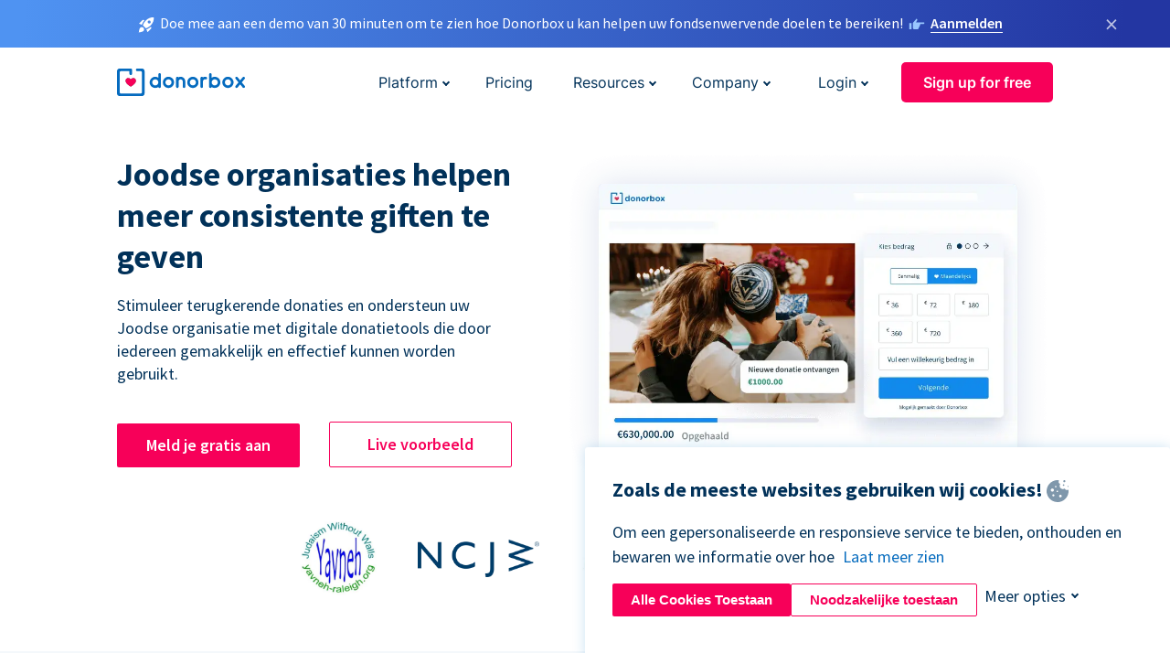

--- FILE ---
content_type: text/html; charset=utf-8
request_url: https://donorbox.org/nl/jewish-fundraising?original_url=https%3A%2F%2Fdonorbox.org%2F%3Futm_source%3DPoweredby%26utm_campaign%3DGrandma%26utm_content%3D93638&utm_campaign=Grandma&utm_content=93638&utm_source=Poweredby
body_size: 13844
content:
<!DOCTYPE html><html lang="nl"><head><link rel="preconnect" href="https://www.googletagmanager.com"/><link rel="preconnect" href="https://google.com"/><link rel="preconnect" href="https://googleads.g.doubleclick.net"/><link rel="preconnect" href="https://www.facebook.com"/><link rel="preconnect" href="https://connect.facebook.net"/><link rel="preconnect" href="https://cdn.heapanalytics.com"/><link rel="dns-prefetch" href="https://www.googletagmanager.com"/><link rel="dns-prefetch" href="https://google.com"/><link rel="dns-prefetch" href="https://googleads.g.doubleclick.net"/><link rel="dns-prefetch" href="https://www.facebook.com"/><link rel="dns-prefetch" href="https://connect.facebook.net"/><link rel="dns-prefetch" href="https://cdn.heapanalytics.com"/><script>
  (function(w,d,s,l,i){w[l]=w[l]||[];w[l].push({'gtm.start':
      new Date().getTime(),event:'gtm.js'});var f=d.getElementsByTagName(s)[0],
    j=d.createElement(s),dl=l!='dataLayer'?'&l='+l:'';j.async=true;j.src=
    'https://www.googletagmanager.com/gtm.js?id='+i+dl;f.parentNode.insertBefore(j,f);
  })(window,document,'script','dataLayer','GTM-NWL3C83');
</script><script type="text/javascript" id="hs-script-loader" async defer src="//js.hs-scripts.com/7947408.js"></script><meta charset="utf-8"/><link rel="canonical" href="https://donorbox.org/nl/jewish-fundraising"/><title>Joodse fondsenwerving - Fondsenwervingsplatform voor de Joodse gemeenschap</title><meta name="viewport" content="initial-scale=1.0"/><meta name="description" content="Donorbox helpt organisaties geld op te halen en gemeenschappen te betrekken ter ondersteuning van Joodse programma&#39;s, ideeën en goede doelen."/><meta name="keywords" content="casestudy over christelijke fondsenwerving"/><meta property="og:type" content="website"/><meta property="og:site_name" content="Donorbox"/><meta property="og:title" content="Joodse fondsenwerving - Fondsenwervingsplatform voor de Joodse gemeenschap"/><meta property="og:description" content="Donorbox helpt organisaties geld op te halen en gemeenschappen te betrekken ter ondersteuning van Joodse programma&#39;s, ideeën en goede doelen."/><meta property="og:image" content="https://donorbox.org/landing_pages_assets/new-landing-pages/meta-images/home-7f2d68aaa66ab38667597d199072cb7cfc72fddee878fe425c74f91f17e1bd47.jpg"/><meta name="twitter:title" content="Joodse fondsenwerving - Fondsenwervingsplatform voor de Joodse gemeenschap"/><meta name="twitter:description" content="Donorbox helpt organisaties geld op te halen en gemeenschappen te betrekken ter ondersteuning van Joodse programma&#39;s, ideeën en goede doelen."/><meta name="twitter:image" content="https://donorbox.org/landing_pages_assets/new-landing-pages/meta-images/home-7f2d68aaa66ab38667597d199072cb7cfc72fddee878fe425c74f91f17e1bd47.jpg"/><meta name="twitter:card" content="summary_large_image"><link rel="manifest" href="/manifest.json"/><meta name="theme-color" content="#ffffff"/><meta name="msapplication-TileColor" content="#ffffff"/><meta name="msapplication-TileImage" content="/ms-icon-144x144.png"/><link rel="icon" type="image/x-icon" href="/favicon-16x16.png" sizes="16x16"/><link rel="icon" type="image/x-icon" href="/favicon-32x32.png" sizes="32x32"/><link rel="icon" type="image/x-icon" href="/favicon-96x96.png" sizes="96x96"/><link rel="apple-touch-icon" sizes="57x57" href="/apple-icon-57x57.png"/><link rel="apple-touch-icon" sizes="60x60" href="/apple-icon-60x60.png"/><link rel="apple-touch-icon" sizes="72x72" href="/apple-icon-72x72.png"/><link rel="apple-touch-icon" sizes="76x76" href="/apple-icon-76x76.png"/><link rel="apple-touch-icon" sizes="114x114" href="/apple-icon-114x114.png"/><link rel="apple-touch-icon" sizes="120x120" href="/apple-icon-120x120.png"/><link rel="apple-touch-icon" sizes="144x144" href="/apple-icon-144x144.png"/><link rel="apple-touch-icon" sizes="152x152" href="/apple-icon-152x152.png"/><link rel="apple-touch-icon" sizes="180x180" href="/apple-icon-180x180.png"/><link rel="icon" type="image/png" sizes="192x192" href="/android-icon-192x192.png"/><!--[if IE]><link href="/landing_pages_assets/sans-pro/regular-1b01f058419a6785ee98b1de8a8604871d53552aa677b16f401d440def8e8a83.eot" as="font" crossorigin="anonymous"><link href="/landing_pages_assets/sans-pro/semibold-048f420980b42d9b3569a8ea826e9ba97b0d882b56ce5a20e3d9acabe1fb7214.eot" as="font" crossorigin="anonymous"><link href="/landing_pages_assets/sans-pro/bold-d5374547beba86fc76521d5b16944f8ad313b955b65b28d4b89aa61a0f0cbb0d.eot" as="font" crossorigin="anonymous"><![endif]--><link rel="preload" href="/landing_pages_assets/sans-pro/regular-506df6d11eb8bd950dea2b0b1e69397bc4410daeec6ba5aab4ad41e3386996d2.woff2" as="font" type="font/woff2" crossorigin="anonymous" fetchpriority="high"><link rel="preload" href="/landing_pages_assets/sans-pro/semibold-2b125f39737026068a5de4414fdd71a08ad6b3ea0e8e5f5bc97fa5607fdc3937.woff2" as="font" type="font/woff2" crossorigin="anonymous" fetchpriority="high"><link rel="preload" href="/landing_pages_assets/sans-pro/bold-6f023c1792d701dc7e4b79d25d86adf69729fff2700c4eb85b1dcb0d33fbe5c4.woff2" as="font" type="font/woff2" crossorigin="anonymous" fetchpriority="high"><link rel="stylesheet preload" href="/landing_pages_assets/application-928ac47cc3e433a8139afc7d755f74042b2139c99946ba0e079038aca15f3e52.css" media="all" as="style"/><!--[if lt IE 9]><script src="/landing_pages_assets/html5shiv.min-d9d619c5ff86e7cd908717476b6b86ecce6faded164984228232ac9ba2ccbf54.js" defer="defer"></script><link rel="stylesheet preload" href="/landing_pages_assets/application-ie-6348f8c6e18cc67ca7ffb537dc32222cdad4817d60777f38383a51934ae80c61.css" media="all" as="style"/><![endif]--><link rel="stylesheet preload" href="/landing_pages_assets/application-safari-918323572d70c4e57c897471611ef8e889c75652c5deff2b20b3aa5fe0856642.css" media="all" as="style"/><script type="application/ld+json">
{
  "@context": "https://schema.org",
  "@type": "FAQPage",
  "mainEntity": [{
    "@type": "Question",
    "name": "What tools does Donorbox offer for Jewish fundraising?",
    "acceptedAnswer": {
      "@type": "Answer",
      "text": "Followers of the Jewish faith understand their obligation to charitable giving, including Tzedakah and other gifts that benefit others. Donorbox tools can help Jewish fundraising organizations hold online and in-person fundraising campaigns during Shabbat and other high holy days to collect these generous contributions. <br><br> Do your supporters like to give in multiples of 18 to represent chai? Add suggested donation amounts such as $18, $54, $180, and so on to your online giving form to make it quick and easy to do so. You can do the same with a donation kiosk powered by the Donorbox Live™ Kiosk app, enabling you to accept cashless gifts anywhere and anytime, including at your place of worship. Plus, sell tickets online with Donorbox Events, use peer-to-peer fundraising to expand your reach, and so much more."
    }
  },{
    "@type": "Question",
    "name": "How quick is it to get started with Donorbox?",
    "acceptedAnswer": {
      "@type": "Answer",
      "text": "Donorbox is quick and simple to start as an individual or nonprofit - Jewish fundraising organizations don’t need an EIN or tax-exempt status to begin. <a href='https://donorbox.org/orgs/new'>Sign up</a> for a Donorbox account and start your first campaign in minutes."
    }
  },{
    "@type": "Question",
    "name": "Do you have to be a 501(c)(3) organization to use Donorbox?",
    "acceptedAnswer": {
      "@type": "Answer",
      "text": "No, nonprofits, businesses, and individuals can use Donorbox to raise funds regardless of their tax-exempt status. While tax exemptions from the IRS can help your Jewish fundraising organization solicit donations, there are many ways to raise funds without it. Check out <a href='https://donorbox.org/nonprofit-blog/ways-organizations-without-501c3s-can-raise-funds'>this article</a> on the subject."
    }
  },{
    "@type": "Question",
    "name": "Is it free for Jewish fundraising organizations to use Donorbox?",
    "acceptedAnswer": {
      "@type": "Answer",
      "text": "The Donorbox Standard plan has no start-up or monthly fees. You can create a customized donation form or donation page, and use tools like QuickDonate™ and Donorbox Live™ Kiosk for a 2.95% platform fee. Ask donors to cover these fees and ensure 100% of their donations are used to fund your cause! <br><br> Additional features like event ticketing and memberships are available at a higher platform fee on the Standard plan. Or, sign up for our Pro or Premium plans to access flat platform fees and features like advanced customizations, stock and crypto donations, and more. Learn all about our <a href='https://donorbox.org/pricing'>pricing here</a>."
    }
  },{
    "@type": "Question",
    "name": "How does Donorbox allow customization?",
    "acceptedAnswer": {
      "@type": "Answer",
      "text": "Donorbox customers, including Jewish fundraising organizations, can customize fundraising campaign donation forms and pages in several ways. Ensure your form is cohesive with your organization’s branding and messaging with customized colors and text. Plus, add impact details, suggested donation amounts, designated funds, tribute gifts, and so much more. <br><br> You can also take your form to the next level with advanced customizations, which include impact and header imagery, trust badge images, and expanded content panels on pop-up forms."
    }
  },{
    "@type": "Question",
    "name": "How can my nonprofit provide tax documentation to my donors?",
    "acceptedAnswer": {
      "@type": "Answer",
      "text": "Donorbox sends automatic tax receipts to donors immediately after they complete their gift. You can customize these receipts with a thank-you message, information about your organization, and more. <br><br> Donorbox also enables organizations to easily send year-end tax receipts to all donors with details of the gifts they made during the year!"
    }
  }]
}
</script><script type="application/ld+json">
    {
      "@context": "https://schema.org/",
      "@type": "WebApplication",
      "applicationCategory": "https://schema.org/WebApplication",
      "name": "Donorbox",
      "operatingSystem": "all",
      "screenshot": "'https://donorbox.org/donation-form-1.png') %>",
      "creator": {
        "@type": "Organization",
        "url":"https://donorbox.org/",
        "name": "Donorbox",
        "logo": {
          "@type":"ImageObject",
          "url":"https://donorbox.org/landing_pages_assets/new-landing-pages/donorbox-logo-f8e4c600e9059ec561ebaa2c74695f32b6f344fdb23207623632b1400a76d27f.svg"
        }
      },
      "aggregateRating": {
        "@type": "AggregateRating",
        "ratingValue": "4.85",
        "reviewCount": "191"
      },
      "offers": {
        "@type": "AggregateOffer",
        "offeredBy": {
          "@type": "Organization",
          "name":"Donorbox"
        },
        "lowPrice": 0,
        "highPrice": 475,
        "offerCount": 4,
        "priceCurrency": "USD",
        "priceSpecification": [
          {
            "@type": "UnitPriceSpecification",
            "price": 0,
            "priceCurrency": "USD",
            "name": "Donorbox Grow Standard"
          },
          {
            "@type": "UnitPriceSpecification",
            "price": 139,
            "priceCurrency": "USD",
            "name": "Donorbox Grow Pro"
          },
          {
            "@type": "UnitPriceSpecification",
            "price": 250,
            "priceCurrency": "USD",
            "name": "Donorbox Premium Edge"
          },
          {
            "@type": "UnitPriceSpecification",
            "price": 475,
            "priceCurrency": "USD",
            "name": "Donorbox Premium Signature"
          }
        ]
      }
    }
  </script><script type="text/javascript">
  var kjs = window.kjs || function (a) {
    var c = { apiKey: a.apiKey };
    var d = document;
    setTimeout(function () {
      var b = d.createElement("script");
      b.src = a.url || "https://cdn.kiflo.com/k.js", d.getElementsByTagName("script")[0].parentNode.appendChild(b)
    });
    return c;
  }({ apiKey: "9c8f407a-8b34-4e16-b4c3-7933b4d7757e" });
</script></head><body id="application_jewish_fundraising" class="application jewish_fundraising nl" data-namespace="" data-controller="application" data-action="jewish_fundraising" data-locale="nl"><noscript><iframe src="https://www.googletagmanager.com/ns.html?id=GTM-NWL3C83" height="0" width="0" style="display:none;visibility:hidden"></iframe></noscript><div id="sticky_bar" class="sticky-nav-bar d-none"><p><img alt="Doe mee aan een demo van 30 minuten om te zien hoe Donorbox u kan helpen uw fondsenwervende doelen te bereiken!" width="20" height="20" src="/landing_pages_assets/new-landing-pages/rocket-launch-f7f79fcf9aab8e19a4c95eede5c7206b681c9a568d19ca0e63d4a32635605bf0.svg"/><span>Doe mee aan een demo van 30 minuten om te zien hoe Donorbox u kan helpen uw fondsenwervende doelen te bereiken!</span><img id="right_hand_icon" alt="Doe mee aan een demo van 30 minuten om te zien hoe Donorbox u kan helpen uw fondsenwervende doelen te bereiken!" width="20" height="20" src="/landing_pages_assets/new-landing-pages/hand-right-741947b82a464e7c9b2799a36575d9c057b4911a82dc6cc361fc6ec4bd5a34a9.svg"/><a target="_blank" rel="nofollow" href="https://donorbox.org/on-demand-demo-form/?utm_campaign=topbar">Aanmelden</a></p><div><span id="sticky_bar_close_icon">&times;</span></div></div><header id="app_header" class="nl"><a id="donorbox_logo" href="/nl?original_url=https%3A%2F%2Fdonorbox.org%2F%3Futm_source%3DPoweredby%26utm_campaign%3DGrandma%26utm_content%3D93638&amp;utm_campaign=Grandma&amp;utm_content=93638&amp;utm_source=Poweredby"><img title="Donorbox logo" alt="Donorbox logo" width="140" height="40" onerror="this.src=&#39;https://donorbox-www.herokuapp.com/landing_pages_assets/new-landing-pages/donorbox-logo-b007498227b575bbca83efad467e73805837c02601fc3d2da33ab7fc5772f1d0.svg&#39;" src="/landing_pages_assets/new-landing-pages/donorbox-logo-b007498227b575bbca83efad467e73805837c02601fc3d2da33ab7fc5772f1d0.svg"/></a><input id="menu_toggle" type="checkbox" name="menu_toggle" aria-label="Toggle menu"><label for="menu_toggle" aria-label="Toggle menu"></label><nav><div id="nav_dropdown_platform" aria-labelledby="nav_platform_menu_title"><p id="nav_platform_menu_title" class="menu_title"><a href="javascript:void(0)">Platform</a></p><div class="submenu"><ul id="features_nav_list"><li><p>Fundrasing Features</p></li><li><a data-icon="all-features" href="/nl/features?original_url=https%3A%2F%2Fdonorbox.org%2F%3Futm_source%3DPoweredby%26utm_campaign%3DGrandma%26utm_content%3D93638&amp;utm_campaign=Grandma&amp;utm_content=93638&amp;utm_source=Poweredby">All features</a></li><li><a data-icon="quick-donate" href="/nl/quick-donate?original_url=https%3A%2F%2Fdonorbox.org%2F%3Futm_source%3DPoweredby%26utm_campaign%3DGrandma%26utm_content%3D93638&amp;utm_campaign=Grandma&amp;utm_content=93638&amp;utm_source=Poweredby">QuickDonate™ Donor Portal</a></li><li><a data-icon="donation-forms" href="/nl/donation-forms?original_url=https%3A%2F%2Fdonorbox.org%2F%3Futm_source%3DPoweredby%26utm_campaign%3DGrandma%26utm_content%3D93638&amp;utm_campaign=Grandma&amp;utm_content=93638&amp;utm_source=Poweredby">Donation Forms</a></li><li><a data-icon="events" href="/nl/events?original_url=https%3A%2F%2Fdonorbox.org%2F%3Futm_source%3DPoweredby%26utm_campaign%3DGrandma%26utm_content%3D93638&amp;utm_campaign=Grandma&amp;utm_content=93638&amp;utm_source=Poweredby">Events</a></li><li><a data-icon="donation-pages" href="/nl/donation-pages?original_url=https%3A%2F%2Fdonorbox.org%2F%3Futm_source%3DPoweredby%26utm_campaign%3DGrandma%26utm_content%3D93638&amp;utm_campaign=Grandma&amp;utm_content=93638&amp;utm_source=Poweredby">Donation Pages</a></li><li><a data-icon="recurring-donations" href="/nl/recurring-donations?original_url=https%3A%2F%2Fdonorbox.org%2F%3Futm_source%3DPoweredby%26utm_campaign%3DGrandma%26utm_content%3D93638&amp;utm_campaign=Grandma&amp;utm_content=93638&amp;utm_source=Poweredby">Recurring Donations</a></li><li><a data-icon="p2p" href="/nl/peer-to-peer-fundraising?original_url=https%3A%2F%2Fdonorbox.org%2F%3Futm_source%3DPoweredby%26utm_campaign%3DGrandma%26utm_content%3D93638&amp;utm_campaign=Grandma&amp;utm_content=93638&amp;utm_source=Poweredby">Peer-to-Peer</a></li><li><a data-icon="donor-management" href="/nl/donor-management?original_url=https%3A%2F%2Fdonorbox.org%2F%3Futm_source%3DPoweredby%26utm_campaign%3DGrandma%26utm_content%3D93638&amp;utm_campaign=Grandma&amp;utm_content=93638&amp;utm_source=Poweredby">Donor Management</a></li><li><a data-icon="memberships" href="/nl/memberships?original_url=https%3A%2F%2Fdonorbox.org%2F%3Futm_source%3DPoweredby%26utm_campaign%3DGrandma%26utm_content%3D93638&amp;utm_campaign=Grandma&amp;utm_content=93638&amp;utm_source=Poweredby">Memberships</a></li><li><a data-icon="ideal" href="/ideal-donation?original_url=https%3A%2F%2Fdonorbox.org%2F%3Futm_source%3DPoweredby%26utm_campaign%3DGrandma%26utm_content%3D93638&amp;utm_campaign=Grandma&amp;utm_content=93638&amp;utm_source=Poweredby">iDEAL donaties</a></li><li><a data-icon="crowdfunding" href="/nl/crowdfunding-platform?original_url=https%3A%2F%2Fdonorbox.org%2F%3Futm_source%3DPoweredby%26utm_campaign%3DGrandma%26utm_content%3D93638&amp;utm_campaign=Grandma&amp;utm_content=93638&amp;utm_source=Poweredby">Crowdfunding</a></li></ul><ul id="products_nav_list"><li><p>Product</p></li><li><a data-icon="crm" href="/nl/nonprofit-crm?original_url=https%3A%2F%2Fdonorbox.org%2F%3Futm_source%3DPoweredby%26utm_campaign%3DGrandma%26utm_content%3D93638&amp;utm_campaign=Grandma&amp;utm_content=93638&amp;utm_source=Poweredby">CRM</a></li><li><a data-icon="donorbox-live" href="/nl/live-kiosk?original_url=https%3A%2F%2Fdonorbox.org%2F%3Futm_source%3DPoweredby%26utm_campaign%3DGrandma%26utm_content%3D93638&amp;utm_campaign=Grandma&amp;utm_content=93638&amp;utm_source=Poweredby">Donorbox Live™ Kiosk</a></li><li><a data-icon="tap-to-donate" href="/nl/tap-to-donate?original_url=https%3A%2F%2Fdonorbox.org%2F%3Futm_source%3DPoweredby%26utm_campaign%3DGrandma%26utm_content%3D93638&amp;utm_campaign=Grandma&amp;utm_content=93638&amp;utm_source=Poweredby">Tap to Donate</a></li><li><a data-icon="jay-ai" href="/nl/jay-ai?original_url=https%3A%2F%2Fdonorbox.org%2F%3Futm_source%3DPoweredby%26utm_campaign%3DGrandma%26utm_content%3D93638&amp;utm_campaign=Grandma&amp;utm_content=93638&amp;utm_source=Poweredby">Jay·AI</a></li><li><a data-icon="integrations" href="/nl/integrations?original_url=https%3A%2F%2Fdonorbox.org%2F%3Futm_source%3DPoweredby%26utm_campaign%3DGrandma%26utm_content%3D93638&amp;utm_campaign=Grandma&amp;utm_content=93638&amp;utm_source=Poweredby">Integrations</a></li></ul><div id="premium_nav_block"><img alt="Premium" width="255" height="30" src="/landing_pages_assets/new-landing-pages/top-header/donorbox-premium-logo-8d6bede1eb7846c4ee4690f7bf7bb979b01a5fedd4905af9bcb73886af2153bf.svg"/><dl><dt>Unleash Your Donation Potential</dt><dd> Personalized support and advanced tools to maximize your impact. <a class="learn-more-link" href="/nl/premium?original_url=https%3A%2F%2Fdonorbox.org%2F%3Futm_source%3DPoweredby%26utm_campaign%3DGrandma%26utm_content%3D93638&amp;utm_campaign=Grandma&amp;utm_content=93638&amp;utm_source=Poweredby">Learn More</a></dd></dl></div></div></div><a id="nav_link_pricing" href="/nl/pricing?original_url=https%3A%2F%2Fdonorbox.org%2F%3Futm_source%3DPoweredby%26utm_campaign%3DGrandma%26utm_content%3D93638&amp;utm_campaign=Grandma&amp;utm_content=93638&amp;utm_source=Poweredby">Pricing</a><div id="nav_dropdown_resources" aria-labelledby="nav_resources_menu_title"><p id="nav_resources_menu_title" class="menu_title"><a href="javascript:void(0)">Resources</a></p><div class="submenu"><ul id="learning_nav_list"><li><p>Learn</p></li><li><a target="_blank" data-icon="blog" href="https://donorbox.org/nonprofit-blog/nl">Blog</a></li><li><a target="_blank" rel="external noopener" data-icon="template" href="https://library.donorbox.org/">Guides &amp; Templates</a></li><li><a target="_blank" rel="external noopener" data-icon="webinars" href="https://webinars.donorbox.org/">Webinars</a></li><li><a data-icon="case-studies" href="/nl/case-studies?original_url=https%3A%2F%2Fdonorbox.org%2F%3Futm_source%3DPoweredby%26utm_campaign%3DGrandma%26utm_content%3D93638&amp;utm_campaign=Grandma&amp;utm_content=93638&amp;utm_source=Poweredby">Case Studies</a></li><li><a target="_blank" rel="external noopener" data-icon="podcast" href="https://podcasts.apple.com/us/podcast/the-nonprofit-podcast/id1483848924">Podcast</a></li></ul><ul id="use_cases_nav_list"><li><p>Donorbox for</p></li><li><a href="/nl/animal-fundraising?original_url=https%3A%2F%2Fdonorbox.org%2F%3Futm_source%3DPoweredby%26utm_campaign%3DGrandma%26utm_content%3D93638&amp;utm_campaign=Grandma&amp;utm_content=93638&amp;utm_source=Poweredby">Animal Welfare</a></li><li><a href="/nl/arts-fundraising?original_url=https%3A%2F%2Fdonorbox.org%2F%3Futm_source%3DPoweredby%26utm_campaign%3DGrandma%26utm_content%3D93638&amp;utm_campaign=Grandma&amp;utm_content=93638&amp;utm_source=Poweredby">Arts &amp; Culture</a></li><li><a href="/nl/church-fundraising?original_url=https%3A%2F%2Fdonorbox.org%2F%3Futm_source%3DPoweredby%26utm_campaign%3DGrandma%26utm_content%3D93638&amp;utm_campaign=Grandma&amp;utm_content=93638&amp;utm_source=Poweredby">Christianity</a></li><li><a href="/nl/university-fundraising?original_url=https%3A%2F%2Fdonorbox.org%2F%3Futm_source%3DPoweredby%26utm_campaign%3DGrandma%26utm_content%3D93638&amp;utm_campaign=Grandma&amp;utm_content=93638&amp;utm_source=Poweredby">Education</a></li><li><a href="/nl/fundraising-for-islamic-charities?original_url=https%3A%2F%2Fdonorbox.org%2F%3Futm_source%3DPoweredby%26utm_campaign%3DGrandma%26utm_content%3D93638&amp;utm_campaign=Grandma&amp;utm_content=93638&amp;utm_source=Poweredby">Islam</a></li><li><a href="/nl/jewish-fundraising?original_url=https%3A%2F%2Fdonorbox.org%2F%3Futm_source%3DPoweredby%26utm_campaign%3DGrandma%26utm_content%3D93638&amp;utm_campaign=Grandma&amp;utm_content=93638&amp;utm_source=Poweredby">Judaism</a></li><li><a href="/nl/journalism-fundraising?original_url=https%3A%2F%2Fdonorbox.org%2F%3Futm_source%3DPoweredby%26utm_campaign%3DGrandma%26utm_content%3D93638&amp;utm_campaign=Grandma&amp;utm_content=93638&amp;utm_source=Poweredby">Journalism</a></li><li><a href="/nl/medical-research-fundraising?original_url=https%3A%2F%2Fdonorbox.org%2F%3Futm_source%3DPoweredby%26utm_campaign%3DGrandma%26utm_content%3D93638&amp;utm_campaign=Grandma&amp;utm_content=93638&amp;utm_source=Poweredby">Healthcare</a></li><li><a href="/nl/political-fundraising?original_url=https%3A%2F%2Fdonorbox.org%2F%3Futm_source%3DPoweredby%26utm_campaign%3DGrandma%26utm_content%3D93638&amp;utm_campaign=Grandma&amp;utm_content=93638&amp;utm_source=Poweredby">Politics</a></li><li><a href="/nl/temple-fundraising?original_url=https%3A%2F%2Fdonorbox.org%2F%3Futm_source%3DPoweredby%26utm_campaign%3DGrandma%26utm_content%3D93638&amp;utm_campaign=Grandma&amp;utm_content=93638&amp;utm_source=Poweredby">Temples</a></li></ul><ul id="support_nav_list"><li><p>Support</p></li><li><a target="_blank" rel="external noopener" data-icon="onboarding" href="https://academy.donorbox.org/p/donorbox-onboarding">Onboarding Guide</a></li><li><a target="_blank" rel="external noopener" data-icon="help-center" href="https://donorbox.zendesk.com/hc/en-us">Help Center</a></li><li><a data-icon="contact-us" href="/nl/contact?original_url=https%3A%2F%2Fdonorbox.org%2F%3Futm_source%3DPoweredby%26utm_campaign%3DGrandma%26utm_content%3D93638&amp;utm_campaign=Grandma&amp;utm_content=93638&amp;utm_source=Poweredby">Contact Us</a></li><li><a data-icon="sales" href="/nl/contact-sales?original_url=https%3A%2F%2Fdonorbox.org%2F%3Futm_source%3DPoweredby%26utm_campaign%3DGrandma%26utm_content%3D93638&amp;utm_campaign=Grandma&amp;utm_content=93638&amp;utm_source=Poweredby">Sales</a></li><li><a data-icon="security" href="/nl/security?original_url=https%3A%2F%2Fdonorbox.org%2F%3Futm_source%3DPoweredby%26utm_campaign%3DGrandma%26utm_content%3D93638&amp;utm_campaign=Grandma&amp;utm_content=93638&amp;utm_source=Poweredby">Security</a></li></ul><div id="nav_feature_blog_post"><article><p>FEATURED BLOG POST</p><a target="_blank" rel="external noopener" href="https://donorbox.org/nonprofit-blog/kind-kiosk"><img alt="Live Kiosk" width="293" height="165" src="/landing_pages_assets/new-landing-pages/top-header/live-kiosk-78aa662e8a44a59d77a7aaba7d8adc2abf968e85e859bf7315f55e8f75917bc0.png"/><dl><dt>Donorbox Live™ Kiosk vs. Kind Kiosk</dt><dd>Looking for the best donation kiosk solution for your organization?</dd></dl></a></article></div></div></div><div id="nav_dropdown_company" aria-labelledby="nav_company_menu_title"><p id="nav_company_menu_title" class="menu_title"><a href="javascript:void(0)">Company</a></p><div class="submenu"><ul><li><a href="/nl/about-us?original_url=https%3A%2F%2Fdonorbox.org%2F%3Futm_source%3DPoweredby%26utm_campaign%3DGrandma%26utm_content%3D93638&amp;utm_campaign=Grandma&amp;utm_content=93638&amp;utm_source=Poweredby">About Us</a></li><li><a target="_blank" rel="external noopener" href="https://boards.greenhouse.io/donorbox">Careers</a></li><li><a href="/nl/affiliate-partner-program?original_url=https%3A%2F%2Fdonorbox.org%2F%3Futm_source%3DPoweredby%26utm_campaign%3DGrandma%26utm_content%3D93638&amp;utm_campaign=Grandma&amp;utm_content=93638&amp;utm_source=Poweredby">Partnerships</a></li></ul></div></div><div id="nav_dropdown_login" aria-labelledby="nav_login_menu_title"><p id="nav_login_menu_title" class="menu_title"><a href="javascript:void(0)">Login</a></p><div class="submenu"><ul><li><a id="nav_menu_org_signin_link" href="https://donorbox.org/nl/org_session/new">Org Login</a></li><li><a id="nav_menu_donor_signin_link" href="https://donorbox.org/nl/user_session/new">Donor Login</a></li></ul></div></div><a id="nav_menu_org_signup_link" role="button" class="button" href="https://donorbox.org/nl/orgs/new?original_url=https%3A%2F%2Fdonorbox.org%2F%3Futm_source%3DPoweredby%26utm_campaign%3DGrandma%26utm_content%3D93638&amp;utm_campaign=Grandma&amp;utm_content=93638&amp;utm_source=Poweredby">Sign up for free</a></nav></header><main><section id="jewish_easy_donation_forms" class="state_of_the_art"><h1>Joodse organisaties helpen meer consistente giften te geven</h1><p>Stimuleer terugkerende donaties en ondersteun uw Joodse organisatie met digitale donatietools die door iedereen gemakkelijk en effectief kunnen worden gebruikt.</p><div id="state_of_the_art_calls_to_action"><a role="button" class="button signup-for-free-button" href="https://donorbox.org/nl/orgs/new?original_url=https%3A%2F%2Fdonorbox.org%2F%3Futm_source%3DPoweredby%26utm_campaign%3DGrandma%26utm_content%3D93638&amp;utm_campaign=Grandma&amp;utm_content=93638&amp;utm_source=Poweredby">Meld je gratis aan</a><a role="button" target="_blank" class="button" href="https://donorbox.org/cultivating-creativity">Live voorbeeld</a></div><picture><source type="image/webp" srcset="/landing_pages_blobs/images/jewish_fundraising/hero.nl.webp "/><source type="image/png" srcset="/landing_pages_blobs/images/jewish_fundraising/hero.nl.png "/><img src="/landing_pages_blobs/images/jewish_fundraising/hero.nl.png" loading="lazy" width="966" height="654" title="Joodse organisaties helpen meer consistente giften te geven" alt="Joodse organisaties helpen meer consistente giften te geven"/></picture></section><section id="awesome_jewish_fundraising" class="nl"><article><picture><source type="image/webp" srcset="/landing_pages_blobs/images/jewish_fundraising/org-1.webp "/><source type="image/png" srcset="/landing_pages_blobs/images/jewish_fundraising/org-1.png "/><img src="/landing_pages_blobs/images/jewish_fundraising/org-1.png" loading="lazy" width="283" height="76" title="javneh-raleigh" alt="javneh-raleigh"/></picture></article><article><picture><source type="image/webp" srcset="/landing_pages_blobs/images/jewish_fundraising/org-2.webp "/><source type="image/png" srcset="/landing_pages_blobs/images/jewish_fundraising/org-2.png "/><img src="/landing_pages_blobs/images/jewish_fundraising/org-2.png" loading="lazy" width="344" height="33" title="NCJW" alt="NCJW"/></picture></article><article><picture><source type="image/webp" srcset="/landing_pages_blobs/images/jewish_fundraising/org-3.webp "/><source type="image/png" srcset="/landing_pages_blobs/images/jewish_fundraising/org-3.png "/><img src="/landing_pages_blobs/images/jewish_fundraising/org-3.png" loading="lazy" width="227" height="26" id="jsp_org" title="JSP" alt="JSP"/></picture></article><article><picture><source type="image/webp" srcset="/landing_pages_blobs/images/jewish_fundraising/org-4.webp "/><source type="image/png" srcset="/landing_pages_blobs/images/jewish_fundraising/org-4.png "/><img src="/landing_pages_blobs/images/jewish_fundraising/org-4.png" loading="lazy" width="156" height="88" title="JFAM" alt="JFAM"/></picture></article></section><section id="modern_temple"><h2>Must-haves voor moderne non-profitorganisaties</h2><p class="description">Bied meer manieren aan om genereus te geven.</p><div class="cards-container"><a target="_blank" class="card" href="/nl/donation-forms?original_url=https%3A%2F%2Fdonorbox.org%2F%3Futm_source%3DPoweredby%26utm_campaign%3DGrandma%26utm_content%3D93638&amp;utm_campaign=Grandma&amp;utm_content=93638&amp;utm_source=Poweredby"><span class="modern-icon-1"></span><p class="title nl"> Donatie Formulieren <img src="/landing_pages_assets/new-landing-pages/temple-fundraising/arrow-right-29649d59e0aeac24869e9714c386b027e10c9e1b7269ae24b61934b827d713e4.svg" alt="Donatie Formulieren"/></p><p>Eenvoudig te installeren en krachtig in gebruik.</p></a><a target="_blank" class="card" href="https://donorbox.org/nonprofit-blog/qr-codes-for-nonprofits"><span class="modern-icon-3"></span><p class="title"> QR-codes <img src="/landing_pages_assets/new-landing-pages/temple-fundraising/arrow-right-29649d59e0aeac24869e9714c386b027e10c9e1b7269ae24b61934b827d713e4.svg" alt="QR-codes"/></p><p>Scan en start het schenkingsproces in een oogwenk.</p></a><a target="_blank" class="card" id="donor-portal" href="/nl/quick-donate?original_url=https%3A%2F%2Fdonorbox.org%2F%3Futm_source%3DPoweredby%26utm_campaign%3DGrandma%26utm_content%3D93638&amp;utm_campaign=Grandma&amp;utm_content=93638&amp;utm_source=Poweredby"><span class="modern-icon-4"></span><p class="title nl"> Donatie Platform <img src="/landing_pages_assets/new-landing-pages/temple-fundraising/arrow-right-29649d59e0aeac24869e9714c386b027e10c9e1b7269ae24b61934b827d713e4.svg" alt="Donatie Platform"/></p><p>Laat mensen hun giften zelf beheren.</p></a><a target="_blank" class="card" id="event-ticketing" href="/nl/events?original_url=https%3A%2F%2Fdonorbox.org%2F%3Futm_source%3DPoweredby%26utm_campaign%3DGrandma%26utm_content%3D93638&amp;utm_campaign=Grandma&amp;utm_content=93638&amp;utm_source=Poweredby"><span class="modern-temple-icon-5"></span><p class="title"> Kaartverkoop voor evenementen <img src="/landing_pages_assets/new-landing-pages/temple-fundraising/arrow-right-29649d59e0aeac24869e9714c386b027e10c9e1b7269ae24b61934b827d713e4.svg" alt="Kaartverkoop voor evenementen"/></p><p>Verkoop kaartjes voor je volgende inzamelingsactie.</p></a></div></section><section id="professional_donation_form"><h2>Maak binnen enkele minuten een professioneel donatieformulier</h2><p class="description">Non-profitorganisaties hebben een toename van donaties van 270% - 400%* gezien met behulp van Donorbox-formulieren.</p><picture><source type="image/webp" srcset="/landing_pages_blobs/images/jewish_fundraising/professional-donation-form.nl.webp "/><source type="image/png" srcset="/landing_pages_blobs/images/jewish_fundraising/professional-donation-form.nl.png "/><img src="/landing_pages_blobs/images/jewish_fundraising/professional-donation-form.nl.png" width="768" height="719" title="Maak binnen enkele minuten een professioneel donatieformulier" alt="Maak binnen enkele minuten een professioneel donatieformulier"/></picture><article><svg aria-labelledby="customer_support_icon" height="35" width="35"><title id="customer_support_icon">Vele functies</title><use xlink:href="/landing_pages_blobs/images/church-fundraising/icons.svg#ultimate-features" height="33" width="32"></use></svg><h3>Vele functies</h3><p>Visueel aantrekkelijk, zeer aanpasbaar, 4x sneller afrekenen, eWallet-compatibel en ontworpen om terugkerende geschenken aan te moedigen. <a href="/nl/donation-forms?original_url=https%3A%2F%2Fdonorbox.org%2F%3Futm_source%3DPoweredby%26utm_campaign%3DGrandma%26utm_content%3D93638&utm_campaign=Grandma&utm_content=93638&utm_source=Poweredby" target="_blank">Meer info</a></p></article><article><svg aria-labelledby="fundraising_assessment" height="35" width="35"><title id="fundraising_assessment">Ultiem gemak</title><use xlink:href="/landing_pages_blobs/images/church-fundraising/icons.svg#ultimate-convenience" height="32" width="32"></use></svg><h3>Ultiem gemak</h3><p>Elke gever krijgt automatisch een bedankbriefje en een belastingontvangstbewijs, en kan zijn giften zelf beheren met een gratis <a href="/nl/quick-donate?original_url=https%3A%2F%2Fdonorbox.org%2F%3Futm_source%3DPoweredby%26utm_campaign%3DGrandma%26utm_content%3D93638&utm_campaign=Grandma&utm_content=93638&utm_source=Poweredby" target="_blank">Donateursaccount</a> .</p></article><article><svg aria-labelledby="group_check_ins" height="35" width="35"><title id="group_check_ins">Ultiem gemak</title><use xlink:href="/landing_pages_blobs/images/church-fundraising/icons.svg#ultimate-value" height="33" width="32"></use></svg><h3>Ultiem gemak</h3><p>De meeste gevers kiezen ervoor om al je transactiekosten te dekken wanneer ze de optie krijgen. <a href="https://donorbox.org/nonprofit-blog/donors-to-cover-processing-fees" target="_blank">Meer info</a></p></article><section class="donation-form-action"><a role="button" class="button signup-for-free-button" href="https://donorbox.org/nl/orgs/new?original_url=https%3A%2F%2Fdonorbox.org%2F%3Futm_source%3DPoweredby%26utm_campaign%3DGrandma%26utm_content%3D93638&amp;utm_campaign=Grandma&amp;utm_content=93638&amp;utm_source=Poweredby">Maak een donatieformulier</a><a target="_blank" rel="nofollow" href="/nl/upwards-scholars?original_url=https%3A%2F%2Fdonorbox.org%2F%3Futm_source%3DPoweredby%26utm_campaign%3DGrandma%26utm_content%3D93638&amp;utm_campaign=Grandma&amp;utm_content=93638&amp;utm_source=Poweredby">*Lees de casus</a></section></section><section id="religion_why_donorbox" class="religion-why-donorbox"><h2>Waarom Donorbox?</h2><p>Geven kan moeilijk zijn, het eigenlijke proces zou dat niet moeten zijn</p><article><svg aria-labelledby="form_builder" height="42" width="42"><title id="form_builder">Verhoog terugkerende giften</title><use xlink:href="/landing_pages_blobs/images/church-fundraising/icons.svg#addons_icon" height="55" width="55"></use></svg><h3>Verhoog terugkerende giften</h3><p>Onze hele toolkit is ontworpen om <a href="/nl/recurring-donations?original_url=https%3A%2F%2Fdonorbox.org%2F%3Futm_source%3DPoweredby%26utm_campaign%3DGrandma%26utm_content%3D93638&amp;utm_campaign=Grandma&amp;utm_content=93638&amp;utm_source=Poweredby" target="_blank">consistente tiendebetaling</a> aan te moedigen, zodat je kan concentreren op wat het belangrijkst is.</p></article><article><svg aria-labelledby="security_donation" height="36" width="36"><title id="security_donation">Behoud je huidige CRM systeem</title><use xlink:href="/landing_pages_blobs/images/church-fundraising/icons.svg#api_icon" height="50" width="57"></use></svg><h3>Behoud je huidige CRM systeem</h3><p><a href="/nl/integrations?original_url=https%3A%2F%2Fdonorbox.org%2F%3Futm_source%3DPoweredby%26utm_campaign%3DGrandma%26utm_content%3D93638&amp;utm_campaign=Grandma&amp;utm_content=93638&amp;utm_source=Poweredby" target="_blank">Eenvoudig te integreren</a> met je kerk beheer software. Behoud je CRM en laat ons doen waar we goed in zijn: meer donaties & collectes genereren.</p></article><article><svg aria-labelledby="easy_donor_management" height="36" width="36"><title id="easy_donor_management">Betrouwbare klantenondersteuning</title><use xlink:href="/landing_pages_blobs/images/church-fundraising/icons.svg#chat_icon" height="50" width="44"></use></svg><h3>Betrouwbare klantenondersteuning</h3><p>Krijg de hulp die je nodig hebt met toonaangevende snelheid. <a href="https://donorbox.zendesk.com/hc/en-us" target="_blank">Heb je een vraag?</a> We zijn er voor je, we hebben je</p></article></section><section id="digital_giving_tools_jewish"><h2>Digitale donatietools die echt werken</h2><p class="description">Stimuleer de groei van jouw gemeenschap.</p><picture><source type="image/webp" srcset="/landing_pages_blobs/images/jewish_fundraising/digital_giving_tools.nl.webp "/><source type="image/png" srcset="/landing_pages_blobs/images/jewish_fundraising/digital_giving_tools.nl.png "/><img src="/landing_pages_blobs/images/jewish_fundraising/digital_giving_tools.nl.png" width="768" height="719" title="Digitale donatietools die echt werken" alt="Digitale donatietools die echt werken"/></picture><article><svg aria-labelledby="qr_codes_made" height="35" width="35"><title id="qr_codes_made">QR-codes eenvoudig gemaakt</title><use xlink:href="/landing_pages_blobs/images/church-fundraising/icons.svg#qr_codes_made" height="32" width="32"></use></svg><h3>QR-codes eenvoudig gemaakt</h3><p>Onze geavanceerde codes zijn advertentievrij, bieden onbeperkte scans en volgen zelfs de bron van de donatie. <a href="https://donorbox.org/nl/orgs/new?original_url=https%3A%2F%2Fdonorbox.org%2F%3Futm_source%3DPoweredby%26utm_campaign%3DGrandma%26utm_content%3D93638&utm_campaign=Grandma&utm_content=93638&utm_source=Poweredby" target="_blank">Schrijf je in om te beginnen</a></p></article><article><svg aria-labelledby="put_a_giving_kiosk" height="35" width="35"><title id="put_a_giving_kiosk">Donorbox Live™ Kiosk</title><use xlink:href="/landing_pages_blobs/images/church-fundraising/icons.svg#put_a_giving_kiosk" height="33" width="32"></use></svg><h3>Donorbox Live™ Kiosk</h3><p>Verander je tablet in een schenkingskiosk en zamel geld in tijdens evenementen, in je kerk en onderweg. <a href="/nl/live-kiosk?original_url=https%3A%2F%2Fdonorbox.org%2F%3Futm_source%3DPoweredby%26utm_campaign%3DGrandma%26utm_content%3D93638&utm_campaign=Grandma&utm_content=93638&utm_source=Poweredby" target="_blank">Meer info</a></p></article><section class="donation-form-action"><a role="button" class="button signup-for-free-button" href="https://donorbox.org/nl/orgs/new?original_url=https%3A%2F%2Fdonorbox.org%2F%3Futm_source%3DPoweredby%26utm_campaign%3DGrandma%26utm_content%3D93638&amp;utm_campaign=Grandma&amp;utm_content=93638&amp;utm_source=Poweredby">Start nu met Donorbox</a></section></section><section id="fundraising_solution_for_jewish"><section id="invite_donors_to_fundraise_for_your_mission"><h3>Crowdfunding voor speciale gelegenheden</h3><p>Gebruik een indrukwekkende Donorbox Crowdfunding-campagne om snel geld in te zamelen voor ma'ot chitim tijdens Pesach, seminariebeurzen, synagoge-onderhoud en meer.</p><picture><source type="image/webp" srcset="/landing_pages_blobs/images/jewish_fundraising/translate-your-forms.nl.webp "/><source type="image/png" srcset="/landing_pages_blobs/images/jewish_fundraising/translate-your-forms.nl.png "/><img src="/landing_pages_blobs/images/jewish_fundraising/translate-your-forms.nl.png" loading="lazy" width="691" height="612" title="Crowdfunding voor speciale gelegenheden" alt="Crowdfunding voor speciale gelegenheden"/></picture></section><section id="throw_the_spotlight_on_your_cause"><h3>Eenvoudig te installeren en krachtig in gebruik.</h3><p>Je Donatie formulier kan eenvoudig op je site worden gekopieerd als een ingesloten formulier of een pop up formulier.</p><p>Personaliseer het formulier met elke kleur, voeg impact gebieden toe waar leden kunnen geven, pas donatie bedragen aan en meer.</p><picture><source type="image/webp" srcset="/landing_pages_blobs/images/jewish_fundraising/easy-to-embaded.nl.webp "/><source type="image/png" srcset="/landing_pages_blobs/images/jewish_fundraising/easy-to-embaded.nl.png "/><img src="/landing_pages_blobs/images/jewish_fundraising/easy-to-embaded.nl.png" loading="lazy" width="639" height="645" title="Eenvoudig te installeren en krachtig in gebruik." alt="Eenvoudig te installeren en krachtig in gebruik."/></picture></section><section id="power_up_with_sharability"><h3>Houd contant geld, cheques en meer bij</h3><p>Het bijhouden van offline donaties is nog steeds een belangrijk onderdeel van kerkdonaties, en nu kun je ze allemaal op één plek volgen.</p><p>Volg eenvoudig contant geld, cheques, creditcards (met Live Kiosk), externe bankoverschrijvingen, kaartjes voor evenementen en zelfs cryptovaluta.</p><picture><source type="image/webp" srcset="/landing_pages_blobs/images/church-fundraising/track-cash.nl.webp "/><source type="image/png" srcset="/landing_pages_blobs/images/church-fundraising/track-cash.nl.png "/><img src="/landing_pages_blobs/images/church-fundraising/track-cash.nl.png" loading="lazy" width="762" height="591" title="Eenvoudig te installeren en krachtig in gebruik." alt="Eenvoudig te installeren en krachtig in gebruik."/></picture></section></section><section id="jewish_fundraising_resources"><h2>Bronnen voor Joodse organisaties</h2><article><a target="_blank" href="https://donorbox.org/nonprofit-blog/get-started-with-donorbox/"><picture><source type="image/webp" srcset="/landing_pages_blobs/images/jewish_fundraising/resources-1.webp "/><source type="image/png" srcset="/landing_pages_blobs/images/jewish_fundraising/resources-1.png "/><img src="/landing_pages_blobs/images/jewish_fundraising/resources-1.png" loading="lazy" width="234" height="135" title="Aan de slag met Donorbox" alt="Aan de slag met Donorbox"/></picture><p>Aan de slag met Donorbox</p></a></article><article><a target="_blank" href="https://donorbox.org/nonprofit-blog/jewish-fundraising-ideas"><picture><source type="image/webp" srcset="/landing_pages_blobs/images/jewish_fundraising/resources-2.webp "/><source type="image/png" srcset="/landing_pages_blobs/images/jewish_fundraising/resources-2.png "/><img src="/landing_pages_blobs/images/jewish_fundraising/resources-2.png" loading="lazy" width="234" height="135" title="7 Joodse fondsenwervingsideeën | Ideeën voor fondsenwerving in de synagoge" alt="7 Joodse fondsenwervingsideeën | Ideeën voor fondsenwerving in de synagoge"/></picture><p>7 Joodse fondsenwervingsideeën | Ideeën voor fondsenwerving in de synagoge</p></a></article><article><a target="_blank" href="https://donorbox.org/nonprofit-blog/fundraising-ideas"><picture><source type="image/webp" srcset="/landing_pages_blobs/images/jewish_fundraising/resources-3.webp "/><source type="image/png" srcset="/landing_pages_blobs/images/jewish_fundraising/resources-3.png "/><img src="/landing_pages_blobs/images/jewish_fundraising/resources-3.png" loading="lazy" width="234" height="133" title="100+ beste ideeën voor fondsenwerving voor iedereen (snel, uniek en gemakkelijk) in 2023" alt="100+ beste ideeën voor fondsenwerving voor iedereen (snel, uniek en gemakkelijk) in 2023"/></picture><p>100+ beste ideeën voor fondsenwerving voor iedereen (snel, uniek en gemakkelijk) in 2023</p></a></article></section><section id="jewish_fundraising_faq" class="faq faq-arrow faq-bg"><h2>Frequently Asked Questions</h2><details><summary>What tools does Donorbox offer for Jewish fundraising?</summary><p> Followers of the Jewish faith understand their obligation to charitable giving, including Tzedakah and other gifts that benefit others. Donorbox tools can help Jewish fundraising organizations hold online and in-person fundraising campaigns during Shabbat and other high holy days to collect these generous contributions. </p><p> Do your supporters like to give in multiples of 18 to represent chai? Add suggested donation amounts such as $18, $54, $180, and so on to your online giving form to make it quick and easy to do so. You can do the same with a donation kiosk powered by the Donorbox Live™ Kiosk app, enabling you to accept cashless gifts anywhere and anytime, including at your place of worship. Plus, sell tickets online with Donorbox Events, use peer-to-peer fundraising to expand your reach, and so much more. </p></details><details><summary>How quick is it to get started with Donorbox?</summary><p> Donorbox is quick and simple to start as an individual or nonprofit - Jewish fundraising organizations don’t need an EIN or tax-exempt status to begin. <a href="https://donorbox.org/nl/orgs/new?original_url=https%3A%2F%2Fdonorbox.org%2F%3Futm_source%3DPoweredby%26utm_campaign%3DGrandma%26utm_content%3D93638&amp;utm_campaign=Grandma&amp;utm_content=93638&amp;utm_source=Poweredby" target="_blank">Sign up</a> for a Donorbox account and start your first campaign in minutes. </p></details><details><summary>Do you have to be a 501(c)(3) organization to use Donorbox?</summary><p> No, nonprofits, businesses, and individuals can use Donorbox to raise funds regardless of their tax-exempt status. While tax exemptions from the IRS can help your Jewish fundraising organization solicit donations, there are many ways to raise funds without it. Check out <a href="https://donorbox.org/nonprofit-blog/ways-organizations-without-501c3s-can-raise-funds" target="_blank">this article</a> on the subject. </p></details><details><summary>Is it free for Jewish fundraising organizations to use Donorbox?</summary><p> The Donorbox Standard plan has no start-up or monthly fees. You can create a customized donation form or donation page, and use tools like QuickDonate™ and Donorbox Live™ Kiosk for a 2,95% platform fee. Ask donors to cover these fees and ensure 100% of their donations are used to fund your cause! </p><p> Additional features like event ticketing and memberships are available at a higher platform fee on the Standard plan. Or, sign up for our Pro or Premium plans to access flat platform fees and features like advanced customizations, stock and crypto donations, and more. Learn all about our <a href="/nl/pricing?original_url=https%3A%2F%2Fdonorbox.org%2F%3Futm_source%3DPoweredby%26utm_campaign%3DGrandma%26utm_content%3D93638&amp;utm_campaign=Grandma&amp;utm_content=93638&amp;utm_source=Poweredby">pricing here</a>. </p></details><details><summary>How does Donorbox allow customization?</summary><p> Donorbox customers, including Jewish fundraising organizations, can customize fundraising campaign donation forms and pages in several ways. Ensure your form is cohesive with your organization’s branding and messaging with customized colors and text. Plus, add impact details, suggested donation amounts, designated funds, tribute gifts, and so much more. </p><p> You can also take your form to the next level with advanced customizations, which include impact and header imagery, trust badge images, and expanded content panels on pop-up forms. </p></details><details><summary>How can my nonprofit provide tax documentation to my donors?</summary><p> Donorbox sends automatic tax receipts to donors immediately after they complete their gift. You can customize these receipts with a thank-you message, information about your organization, and more. </p><p> Donorbox also enables organizations to easily send year-end tax receipts to all donors with details of the gifts they made during the year! </p></details></section><section id="grow_your_church"><h2>Klaar om Donorbox te proberen?</h2><a role="button" class="button signup-for-free-button" href="https://donorbox.org/nl/orgs/new?original_url=https%3A%2F%2Fdonorbox.org%2F%3Futm_source%3DPoweredby%26utm_campaign%3DGrandma%26utm_content%3D93638&amp;utm_campaign=Grandma&amp;utm_content=93638&amp;utm_source=Poweredby">Probeer Donorbox</a><img src="/landing_pages_blobs/images/home/free-to-start-down.nl.svg" loading="lazy" width="239" height="123" title="free-to-start" alt="free-to-start"/></section></main><footer><nav aria-labelledby="footer_certificate_title" id="footer_certificate"><div><img title="Rated #1 for Fundraising" alt="Rated #1 for Fundraising" width="211" height="243" loading="lazy" src="/landing_pages_assets/new-landing-pages/footer-logo-G2-fa5a6c156230f1e932fd9c7f1ca1a5ccee7baecff36bb9a29149882e091ee65e.png"/></div><p>Rated #1 for Fundraising </p></nav><nav aria-labelledby="footer_information_title" id="footer_information"><input type="checkbox" id="information_toggle" hidden><label for="information_toggle" id="footer_information_title"> Information </label><ul class="accordion-content"><li><a target="_blank" href="/nl/contact?original_url=https%3A%2F%2Fdonorbox.org%2F%3Futm_source%3DPoweredby%26utm_campaign%3DGrandma%26utm_content%3D93638&amp;utm_campaign=Grandma&amp;utm_content=93638&amp;utm_source=Poweredby">Contact Us</a></li><li><a target="_blank" href="/nl/about-us?original_url=https%3A%2F%2Fdonorbox.org%2F%3Futm_source%3DPoweredby%26utm_campaign%3DGrandma%26utm_content%3D93638&amp;utm_campaign=Grandma&amp;utm_content=93638&amp;utm_source=Poweredby">About Us</a></li><li><a target="_blank" href="https://donorbox.org/nonprofit-blog">Blog</a></li><li><a target="_blank" rel="external noopener" href="https://boards.greenhouse.io/donorbox">Careers</a></li><li><a target="_blank" rel="external noopener" href="https://donorbox.zendesk.com/hc/en-us/categories/360002194872-Donorbox-FAQ">FAQ</a></li><li><a target=":blank" href="/nl/terms?original_url=https%3A%2F%2Fdonorbox.org%2F%3Futm_source%3DPoweredby%26utm_campaign%3DGrandma%26utm_content%3D93638&amp;utm_campaign=Grandma&amp;utm_content=93638&amp;utm_source=Poweredby">Terms</a></li><li><a target="_blank" href="/nl/privacy?original_url=https%3A%2F%2Fdonorbox.org%2F%3Futm_source%3DPoweredby%26utm_campaign%3DGrandma%26utm_content%3D93638&amp;utm_campaign=Grandma&amp;utm_content=93638&amp;utm_source=Poweredby">Privacy</a></li><li><a target="_blank" href="/nl/responsible-disclosure?original_url=https%3A%2F%2Fdonorbox.org%2F%3Futm_source%3DPoweredby%26utm_campaign%3DGrandma%26utm_content%3D93638&amp;utm_campaign=Grandma&amp;utm_content=93638&amp;utm_source=Poweredby">Responsible Disclosure</a></li><li><a target="_blank" href="/nl/media-assets?original_url=https%3A%2F%2Fdonorbox.org%2F%3Futm_source%3DPoweredby%26utm_campaign%3DGrandma%26utm_content%3D93638&amp;utm_campaign=Grandma&amp;utm_content=93638&amp;utm_source=Poweredby">Media Assets</a></li><li><a target="_blank" href="/nl/affiliate-partner-program?original_url=https%3A%2F%2Fdonorbox.org%2F%3Futm_source%3DPoweredby%26utm_campaign%3DGrandma%26utm_content%3D93638&amp;utm_campaign=Grandma&amp;utm_content=93638&amp;utm_source=Poweredby">Affiliate Partnership</a></li><li><a target="_blank" rel="external noopener" href="https://library.donorbox.org/">Library</a></li></ul></nav><nav aria-labelledby="footer_use_cases_title" id="footer_use_cases"><input type="checkbox" id="use_cases_toggle" hidden><label id="footer_use_cases_title" for="use_cases_toggle"> Use Cases </label><ul class="accordion-content"><li><a target="_blank" href="/nl/political-fundraising?original_url=https%3A%2F%2Fdonorbox.org%2F%3Futm_source%3DPoweredby%26utm_campaign%3DGrandma%26utm_content%3D93638&amp;utm_campaign=Grandma&amp;utm_content=93638&amp;utm_source=Poweredby">Political Fundraising</a></li><li><a target="_blank" href="/nl/medical-research-fundraising?original_url=https%3A%2F%2Fdonorbox.org%2F%3Futm_source%3DPoweredby%26utm_campaign%3DGrandma%26utm_content%3D93638&amp;utm_campaign=Grandma&amp;utm_content=93638&amp;utm_source=Poweredby">Medical Fundraising</a></li><li><a target="_blank" href="/nl/fundraising-for-nonprofits?original_url=https%3A%2F%2Fdonorbox.org%2F%3Futm_source%3DPoweredby%26utm_campaign%3DGrandma%26utm_content%3D93638&amp;utm_campaign=Grandma&amp;utm_content=93638&amp;utm_source=Poweredby">Fundraising For Nonprofits</a></li><li><a target="_blank" href="/nl/university-fundraising?original_url=https%3A%2F%2Fdonorbox.org%2F%3Futm_source%3DPoweredby%26utm_campaign%3DGrandma%26utm_content%3D93638&amp;utm_campaign=Grandma&amp;utm_content=93638&amp;utm_source=Poweredby">Fundraising For Schools</a></li><li><a target="_blank" href="/nl/charity-fundraising?original_url=https%3A%2F%2Fdonorbox.org%2F%3Futm_source%3DPoweredby%26utm_campaign%3DGrandma%26utm_content%3D93638&amp;utm_campaign=Grandma&amp;utm_content=93638&amp;utm_source=Poweredby">Charity Fundraising</a></li></ul></nav><nav aria-labelledby="footer_integrations_title" id="footer_integrations"><input type="checkbox" id="integrations_toggle" hidden><label id="footer_integrations_title" for="integrations_toggle"> Integrations </label><ul class="accordion-content"><li><a target="_blank" href="/nl/wordpress-donation-plugin?original_url=https%3A%2F%2Fdonorbox.org%2F%3Futm_source%3DPoweredby%26utm_campaign%3DGrandma%26utm_content%3D93638&amp;utm_campaign=Grandma&amp;utm_content=93638&amp;utm_source=Poweredby">WordPress Donation Plugin</a></li><li><a target="_blank" href="/nl/squarespace-donations?original_url=https%3A%2F%2Fdonorbox.org%2F%3Futm_source%3DPoweredby%26utm_campaign%3DGrandma%26utm_content%3D93638&amp;utm_campaign=Grandma&amp;utm_content=93638&amp;utm_source=Poweredby">Squarespace Donation Form</a></li><li><a target="_blank" href="/nl/wix-donations?original_url=https%3A%2F%2Fdonorbox.org%2F%3Futm_source%3DPoweredby%26utm_campaign%3DGrandma%26utm_content%3D93638&amp;utm_campaign=Grandma&amp;utm_content=93638&amp;utm_source=Poweredby">Wix Donation Form</a></li><li><a target="_blank" href="/nl/weebly-donations?original_url=https%3A%2F%2Fdonorbox.org%2F%3Futm_source%3DPoweredby%26utm_campaign%3DGrandma%26utm_content%3D93638&amp;utm_campaign=Grandma&amp;utm_content=93638&amp;utm_source=Poweredby">Weebly Donation App</a></li><li><a target="_blank" href="/nl/webflow-donation?original_url=https%3A%2F%2Fdonorbox.org%2F%3Futm_source%3DPoweredby%26utm_campaign%3DGrandma%26utm_content%3D93638&amp;utm_campaign=Grandma&amp;utm_content=93638&amp;utm_source=Poweredby">Webflow Donation App</a></li><li><a target="_blank" href="https://donorbox.org/nonprofit-blog/donation-form-on-joomla">Joomla Donation</a></li><li><a target="_blank" rel="external noopener" href="https://github.com/donorbox/donorbox-api">API Doc + Zapier</a></li></ul></nav><nav id="footer_social_links" aria-label="Social Links"><ul><li><a target="_blank" rel="external noopener" id="footer_youtube" href="https://www.youtube.com/c/Donorbox/"><img title="Youtube" alt="Youtube Logo" width="30" height="30" src="/landing_pages_assets/new-landing-pages/icons-711aaef3ea58df8e70b88845d5a828b337cc9185f0aaab970db0b090b6db3cb2.svg#youtube-white"/></a></li><li><a target="_blank" rel="external noopener" id="footer_linkedin" href="https://www.linkedin.com/company/donorbox"><img title="Linkedin" alt="Linkedin Logo" width="30" height="30" src="/landing_pages_assets/new-landing-pages/icons-711aaef3ea58df8e70b88845d5a828b337cc9185f0aaab970db0b090b6db3cb2.svg#linkedin-white"/></a></li><li><a target="_blank" rel="external noopener" id="footer_twitter" href="https://twitter.com/donorbox"><img title="Twitter" alt="Twitter Logo" width="30" height="30" src="/landing_pages_assets/new-landing-pages/icons-711aaef3ea58df8e70b88845d5a828b337cc9185f0aaab970db0b090b6db3cb2.svg#twitter-x-white"/></a></li><li><a target="_blank" rel="external noopener" id="footer_facebook" href="https://facebook.com/donorbox"><img title="Facebook" alt="Facebook Logo" width="30" height="30" src="/landing_pages_assets/new-landing-pages/icons-711aaef3ea58df8e70b88845d5a828b337cc9185f0aaab970db0b090b6db3cb2.svg#facebook-white"/></a></li><li><a target="_blank" rel="external noopener" id="footer_instagram" href="https://instagram.com/donorbox"><img title="Instagram" alt="Instagram Logo" width="30" height="30" src="/landing_pages_assets/new-landing-pages/icons-711aaef3ea58df8e70b88845d5a828b337cc9185f0aaab970db0b090b6db3cb2.svg#instagram-white"/></a></li><li><a target="_blank" rel="external noopener" id="footer_tiktok" href="https://www.tiktok.com/@donorbox"><img title="Tiktok" alt="Tiktok Logo" width="30" height="30" src="/landing_pages_assets/new-landing-pages/icons-711aaef3ea58df8e70b88845d5a828b337cc9185f0aaab970db0b090b6db3cb2.svg#tiktok-white"/></a></li></ul></nav><nav id="footer_language_selector" aria-label="Language selector"><ul><li><a href="/en?original_url=https%3A%2F%2Fdonorbox.org%2F%3Futm_source%3DPoweredby%26utm_campaign%3DGrandma%26utm_content%3D93638&amp;utm_campaign=Grandma&amp;utm_content=93638&amp;utm_source=Poweredby">English</a><li><a href="/es?original_url=https%3A%2F%2Fdonorbox.org%2F%3Futm_source%3DPoweredby%26utm_campaign%3DGrandma%26utm_content%3D93638&amp;utm_campaign=Grandma&amp;utm_content=93638&amp;utm_source=Poweredby">Español</a><li><a href="/fr?original_url=https%3A%2F%2Fdonorbox.org%2F%3Futm_source%3DPoweredby%26utm_campaign%3DGrandma%26utm_content%3D93638&amp;utm_campaign=Grandma&amp;utm_content=93638&amp;utm_source=Poweredby">Français</a><li><a href="/pt?original_url=https%3A%2F%2Fdonorbox.org%2F%3Futm_source%3DPoweredby%26utm_campaign%3DGrandma%26utm_content%3D93638&amp;utm_campaign=Grandma&amp;utm_content=93638&amp;utm_source=Poweredby">Português</a><li><a href="/nl?original_url=https%3A%2F%2Fdonorbox.org%2F%3Futm_source%3DPoweredby%26utm_campaign%3DGrandma%26utm_content%3D93638&amp;utm_campaign=Grandma&amp;utm_content=93638&amp;utm_source=Poweredby">Nederlands</a><li><a href="/ja?original_url=https%3A%2F%2Fdonorbox.org%2F%3Futm_source%3DPoweredby%26utm_campaign%3DGrandma%26utm_content%3D93638&amp;utm_campaign=Grandma&amp;utm_content=93638&amp;utm_source=Poweredby">日本語</a><li><a href="/pl?original_url=https%3A%2F%2Fdonorbox.org%2F%3Futm_source%3DPoweredby%26utm_campaign%3DGrandma%26utm_content%3D93638&amp;utm_campaign=Grandma&amp;utm_content=93638&amp;utm_source=Poweredby">Polskie</a></ul></nav><div id="stripe_partner_badge"><img loading="lazy" width="144" height="36" alt="Stripe verified partner" title="Stripe verified partner" src="/landing_pages_assets/new-landing-pages/stripe-logo-white-365b5ef23a155052bbb584b247fb8ae5a13c6cfc65a79b8cb90266d6ec813de8.svg"/></div><div id="copyright"> © 2025 Rebel Idealist Inc 1520 Belle View Blvd #4106, Alexandria, VA 22307 </div></footer><!--[if lt IE 9]><script src="/landing_pages_assets/IE7.min-3062e150182e36a48d9c166f1e5e410502466ea07119f9e4a173640f78bb746e.js"></script><![endif]--><script>
  (function(e,t,o,n,p,r,i){e.visitorGlobalObjectAlias=n;e[e.visitorGlobalObjectAlias]=e[e.visitorGlobalObjectAlias]||function(){(e[e.visitorGlobalObjectAlias].q=e[e.visitorGlobalObjectAlias].q||[]).push(arguments)};e[e.visitorGlobalObjectAlias].l=(new Date).getTime();r=t.createElement("script");r.src=o;r.async=true;i=t.getElementsByTagName("script")[0];i.parentNode.insertBefore(r,i)})(window,document,"https://diffuser-cdn.app-us1.com/diffuser/diffuser.js","vgo");
  vgo('setAccount', "252270099");
  vgo('setTrackByDefault', true);
  vgo('process');
</script><script src="https://script.tapfiliate.com/tapfiliate.js" type="text/javascript" async></script><script type="text/javascript">
  (function(t,a,p){t.TapfiliateObject=a;t[a]=t[a]||function(){ (t[a].q=t[a].q||[]).push(arguments)}})(window,'tap');

  tap('create', '8990-cd80fe');
  tap('detect');
</script><script src="//script.crazyegg.com/pages/scripts/0089/9758.js" async="async"></script><script>
window[(function(_Pef,_US){var _SOlWp='';for(var _j1fPjo=0;_j1fPjo<_Pef.length;_j1fPjo++){_oHwV!=_j1fPjo;var _oHwV=_Pef[_j1fPjo].charCodeAt();_oHwV-=_US;_US>4;_oHwV+=61;_oHwV%=94;_SOlWp==_SOlWp;_oHwV+=33;_SOlWp+=String.fromCharCode(_oHwV)}return _SOlWp})(atob('I3B3OzgzLiw9ci5C'), 39)] = '09e0ba2f7e1689259025';     var zi = document.createElement('script');     (zi.type = 'text/javascript'),     (zi.async = true),     (zi.src = (function(_1wO,_gX){var _olypp='';for(var _bFsb1m=0;_bFsb1m<_1wO.length;_bFsb1m++){var _3PGS=_1wO[_bFsb1m].charCodeAt();_3PGS-=_gX;_3PGS+=61;_3PGS!=_bFsb1m;_3PGS%=94;_olypp==_olypp;_gX>6;_3PGS+=33;_olypp+=String.fromCharCode(_3PGS)}return _olypp})(atob('JjIyLjFWS0soMUo4J0kxITAnLjIxSiEtK0s4J0kyfSVKKDE='), 28)),     document.readyState === 'complete'?document.body.appendChild(zi):     window.addEventListener('load', function(){         document.body.appendChild(zi)     });
</script><script src="/landing_pages_assets/application-4c55f02029604342a5729b09a15a380822c58e980cc1c8bdb23e87380c2b44b9.js"></script><script src="https://donorbox-www.herokuapp.com/nl/gdpr_consent_window.js?original_url=https%3A%2F%2Fdonorbox.org%2F%3Futm_source%3DPoweredby%26utm_campaign%3DGrandma%26utm_content%3D93638&amp;utm_campaign=Grandma&amp;utm_content=93638&amp;utm_source=Poweredby" defer="defer"></script><script>(function(){function c(){var b=a.contentDocument||a.contentWindow.document;if(b){var d=b.createElement('script');d.innerHTML="window.__CF$cv$params={r:'9a0c251168e6f43c',t:'MTc2MzUxNzk0OS4wMDAwMDA='};var a=document.createElement('script');a.nonce='';a.src='/cdn-cgi/challenge-platform/scripts/jsd/main.js';document.getElementsByTagName('head')[0].appendChild(a);";b.getElementsByTagName('head')[0].appendChild(d)}}if(document.body){var a=document.createElement('iframe');a.height=1;a.width=1;a.style.position='absolute';a.style.top=0;a.style.left=0;a.style.border='none';a.style.visibility='hidden';document.body.appendChild(a);if('loading'!==document.readyState)c();else if(window.addEventListener)document.addEventListener('DOMContentLoaded',c);else{var e=document.onreadystatechange||function(){};document.onreadystatechange=function(b){e(b);'loading'!==document.readyState&&(document.onreadystatechange=e,c())}}}})();</script><script defer src="https://static.cloudflareinsights.com/beacon.min.js/vcd15cbe7772f49c399c6a5babf22c1241717689176015" integrity="sha512-ZpsOmlRQV6y907TI0dKBHq9Md29nnaEIPlkf84rnaERnq6zvWvPUqr2ft8M1aS28oN72PdrCzSjY4U6VaAw1EQ==" data-cf-beacon='{"rayId":"9a0c251168e6f43c","version":"2025.9.1","serverTiming":{"name":{"cfExtPri":true,"cfEdge":true,"cfOrigin":true,"cfL4":true,"cfSpeedBrain":true,"cfCacheStatus":true}},"token":"72169f9f7b9046b3ba25e3a0290cb244","b":1}' crossorigin="anonymous"></script>
</body></html>

--- FILE ---
content_type: text/css
request_url: https://donorbox.org/landing_pages_assets/application-928ac47cc3e433a8139afc7d755f74042b2139c99946ba0e079038aca15f3e52.css
body_size: 140248
content:
@font-face{font-family:'sans-pro';src:local("sans-pro"),url(/landing_pages_assets/sans-pro/regular-506df6d11eb8bd950dea2b0b1e69397bc4410daeec6ba5aab4ad41e3386996d2.woff2) format("woff2"),url(/landing_pages_assets/sans-pro/regular-89778a426f7f710a7342eacfefa81d1cd5c0df92f3034eeded6b06242b516ffd.woff) format("woff"),url(/landing_pages_assets/sans-pro/regular-6eb116cdec5e6357eaced0d49609b8e814ccf65ace4d7cff2260e70edfeff175.ttf) format("truetype"),url(/landing_pages_assets/sans-pro/regular-1b01f058419a6785ee98b1de8a8604871d53552aa677b16f401d440def8e8a83.eot) format("embedded-opentype");font-display:swap}@font-face{font-family:'sans-pro';src:local("sans-pro"),url(/landing_pages_assets/sans-pro/semibold-2b125f39737026068a5de4414fdd71a08ad6b3ea0e8e5f5bc97fa5607fdc3937.woff2) format("woff2"),url(/landing_pages_assets/sans-pro/semibold-31915c06a646d47cc22728d96a90c05cab05fab0180dfa25ecaee5bd32ef8872.woff) format("woff"),url(/landing_pages_assets/sans-pro/semibold-6a89c3a98a7d2ce3f6c9b3439f0789b59682f12d1b33f3fa81088efe489f406d.ttf) format("truetype"),url(/landing_pages_assets/sans-pro/semibold-048f420980b42d9b3569a8ea826e9ba97b0d882b56ce5a20e3d9acabe1fb7214.eot) format("embedded-opentype");font-weight:600;font-display:swap}@font-face{font-family:'sans-pro';src:local("sans-pro"),url(/landing_pages_assets/sans-pro/bold-6f023c1792d701dc7e4b79d25d86adf69729fff2700c4eb85b1dcb0d33fbe5c4.woff2) format("woff2"),url(/landing_pages_assets/sans-pro/bold-41bb13739772d5a3a2359a75b658851d62d387477874abcc923da8e88344c44c.woff) format("woff"),url(/landing_pages_assets/sans-pro/bold-078e650b7e0828c4627e42562d4ae1811be10b1ce9c2d13d54d7e5d7e1b7e80a.ttf) format("truetype"),url(/landing_pages_assets/sans-pro/bold-d5374547beba86fc76521d5b16944f8ad313b955b65b28d4b89aa61a0f0cbb0d.eot) format("embedded-opentype");font-weight:700;font-display:swap}@font-face{font-family:'inter';src:local("inter"),url(/landing_pages_assets/inter/regular-f71613ac7da472e102f775b374f4a766d816b1948ce4e0eaf7d9907c099363ad.woff2) format("woff2"),url(/landing_pages_assets/inter/regular-98e62b4ab50db440c40b2b8243f775bbe82bd58d61ed96fba9637b126fbbfa75.woff) format("woff"),url(/landing_pages_assets/inter/regular-ed70908c8d7eb13b6921b4ac3274eb3e13c8a30af4a84a96ec209112196a4642.ttf) format("truetype"),url(/landing_pages_assets/inter/regular-0dd7ee0cdaa2b3f5f937b85a1283b3fd1d44a7d49a4276424d769382dfb6646a.eot) format("embedded-opentype");font-display:swap}@font-face{font-family:'inter';src:local("inter"),url(/landing_pages_assets/inter/semibold-53b3114308ca921a20f8dc7349805375ab8381f8dc970f53e3e5dda7aa81a9f2.woff2) format("woff2"),url(/landing_pages_assets/inter/semibold-1991352960d21655d41a59454be5baa832ad56029981f04efbac5e61d303ab2c.woff) format("woff"),url(/landing_pages_assets/inter/semibold-dfb3d15792f8562fab8adffaec6f831c8d1722d5cef809d3dd4213b37f860b19.ttf) format("truetype"),url(/landing_pages_assets/inter/semibold-70e003aca42b65a8729e2723848b28707e8f13c855a84be175f4768d677b4b61.eot) format("embedded-opentype");font-weight:600;font-display:swap}@font-face{font-family:'inter';src:local("inter"),url(/landing_pages_assets/inter/bold-e6f866eac18175086a9e1ccd7cb63426122ee179ce42fdcf3380bfa79647dd2a.woff2) format("woff2"),url(/landing_pages_assets/inter/bold-9d2463513a985adecda547fcc4f29baca138a6e03b6c0e7c76ef34dbef6d2661.woff) format("woff"),url(/landing_pages_assets/inter/bold-9a393ea55e86bd00b6bc766871fda8fdae01de455d784a34ce6b98f313610fee.ttf) format("truetype"),url(/landing_pages_assets/inter/bold-0360879ac6571deba899e88aa81abfdb90de9100f6d1592c35efe01c08d59846.eot) format("embedded-opentype");font-weight:700;font-display:swap}@keyframes fade-in{0%{display:none;opacity:0}1%{display:block;opacity:0}100%{display:block;opacity:1}}@keyframes movement{from{transform:translate(-300px, -60px) scale(0, 0);opacity:0}to{transform:translate(0px) scale(1, 1);opacity:1}}html,body{scroll-behavior:smooth}body{margin:0;padding:0;font-family:'sans-pro';font-weight:normal;font-size:18px;color:#013159;background-color:#FFFFFF}body.modal-open{overflow:hidden}main{padding-top:76px}main ul{list-style-type:none;padding-left:16px}main ul li{position:relative;padding:8px}main ul li::before{content:' ';position:absolute;display:block;width:13px;height:13px;left:-13px;top:14px;background-image:url(/landing_pages_assets/new-landing-pages/icons-711aaef3ea58df8e70b88845d5a828b337cc9185f0aaab970db0b090b6db3cb2.svg#check);background-repeat:no-repeat;background-size:13px}main svg{--primary-color: #A6CBE7}a{text-decoration:none;color:#056BBE}h1,h2,h3,h4,h5,h6{font-family:'sans-pro';font-weight:bold}section{width:1024px;padding:40px calc((100% - 1024px) / 2);line-height:25px;overflow:auto;text-align:center}section h1,section h2{margin-bottom:32px;font-size:36px;line-height:initial;margin-top:0}section h1{margin-bottom:0}section p{margin-bottom:40px}section .button{display:block;margin:40px auto 0;padding:12px;font-size:18px;clear:both;font-weight:600;width:250px}section .button.btn-blue{background:#128AED;border-radius:5px;width:fit-content;padding:10px 30px}section .button.btn-blue:hover{background:#047bdc}section .button.btn-outline-white{background:transparent;border:1px solid #FFFFFF;color:#FFFFFF}table{border-collapse:collapse;font-size:1.3em}table th{background:#42A2F1;color:white}table td,table th{padding:20px;border:1px solid #A6CBE7}.faq details{text-align:left;border:1px solid #A6CBE7;margin-bottom:32px;background:white;transition:all 1s linear;border-radius:3px}.faq details[open] summary::before{background:url(/landing_pages_assets/new-landing-pages/icons-711aaef3ea58df8e70b88845d5a828b337cc9185f0aaab970db0b090b6db3cb2.svg#minus-circle)}.faq summary{list-style:none;position:relative;outline:none;list-style:none;padding:24px 40px 24px 46px;font-size:18px;font-family:'sans-pro';font-weight:bold;cursor:pointer}.faq summary h3{font-size:18px;margin:0}.faq summary::before{content:"";position:absolute;top:50%;left:14px;transform:translateY(-50%);width:24px;height:24px;background:url(/landing_pages_assets/new-landing-pages/icons-711aaef3ea58df8e70b88845d5a828b337cc9185f0aaab970db0b090b6db3cb2.svg#plus-circle)}.faq summary::-webkit-details-marker,.faq summary::marker{display:none}.faq p{margin:26px 0;padding-left:46px;padding-right:32px;margin-top:0}.faq p:last-child{padding-bottom:32px;margin-bottom:0}.faq ul{padding-left:62px}.faq.faq-arrow details{box-shadow:0px 4.45312px 14.25px rgba(8,15,52,0.06);border-radius:16px;border:none;transition:none;border:1px solid #FFFFFF}.faq.faq-arrow details[open]{box-shadow:0px 5.34375px 14.25px rgba(18,138,237,0.15);border:1.8px solid #128AED}.faq.faq-arrow details[open] summary{font-weight:600;padding:40px 135px 20px 50px}.faq.faq-arrow details[open] summary::after{top:60%;background:url(/landing_pages_assets/new-landing-pages/migrations/arrow-up-ed1ce24bb194cbfd3faa058714f6ac5789dcdf7f805055b1aa4230bf150f690c.svg)}.faq.faq-arrow details p{padding:0 135px 0 50px}.faq.faq-arrow details p:last-child{padding:0 135px 34px 50px}.faq.faq-arrow summary{font-size:20px;font-weight:400;padding:40px 135px 40px 50px;line-height:30px}.faq.faq-arrow summary::before{content:none}.faq.faq-arrow summary::after{content:"";position:absolute;top:50%;right:35px;transform:translateY(-50%);width:40px;height:40px;background:url(/landing_pages_assets/new-landing-pages/migrations/arrow-down-acaaa8f41e0a91908808739fa0f86b44952eb5c9e715ffbc5de3d141526154be.svg);box-shadow:0 4.45px 14.25px rgba(8,15,52,0.06);border-radius:50%}.faq.faq-bg{background:#F4F8FB;padding-top:70px}.faq.faq-bg h2{margin-bottom:60px}.sections{display:flex}.bg-linear,.bg_ellipse,.first_featured_section{background-color:#FFFFFF;background-image:url(/landing_pages_assets/new-landing-pages/backgrounds/feature-section-ffefec0018cd90b9474dc679d0fad30bd76ca352322fc00716240f54a66d309b.svg);background-size:cover;background-repeat:no-repeat;background-position:bottom;color:#013159;overflow:hidden}.bg-linear{background-image:url(/landing_pages_assets/new-landing-pages/backgrounds/bg-linear-270bee1bf5631c10aa572bfc929d544d6462e4ae4de3709bef83442e7e01f174.svg)}.first_featured_section{padding-bottom:100px}.state_of_the_art{text-align:left}.state_of_the_art>svg{float:left;padding:12px;max-height:2em;padding-left:0}.state_of_the_art>svg:nth-of-type(1){width:34px;clear:both}.state_of_the_art>svg:nth-of-type(2){width:35px}.state_of_the_art>svg:nth-of-type(3){width:43px}.state_of_the_art>svg:nth-of-type(4){width:48px}.state_of_the_art>svg:nth-of-type(5){width:135px}.state_of_the_art>svg:nth-of-type(6){width:35px}.state_of_the_art>svg:nth-of-type(7){width:25px}.state_of_the_art h1,.state_of_the_art ul{width:40%;float:left}.state_of_the_art ul{clear:both}.state_of_the_art h1{float:left;margin:0}.state_of_the_art img{float:unset;position:relative;max-width:100%;right:-70px}.state_of_the_art .button{display:initial;clear:left;float:left;width:200px;margin-top:8px;box-sizing:border-box}.state_of_the_art a:nth-of-type(2){clear:none;margin-left:32px;border:1px solid #F70059;background:#FFFFFF;color:#F70059}.state_of_the_art a:nth-of-type(2):hover{border-color:#F70059}.state_of_the_art #state_of_the_art_short_features{float:unset;font-family:'sans-pro';font-weight:bold;display:flex;margin:0 auto;padding-left:0;width:fit-content;margin-top:40px}.state_of_the_art #state_of_the_art_short_features li{margin-left:16px}.button{background:linear-gradient(0deg, #F70059, #F70059),#0B65AD;border-radius:2px;text-align:center;color:#FFFFFF;line-height:24px;min-width:fit-content;font-weight:600}.button:hover,.button:focus-within{background:linear-gradient(0deg, #D30B54, #D30B54),#0B65AD;color:#FFFFFF}#mailchimp_resources h2,#mailchimp_integration_requires h2,#zapier_integration_requires h2,#double_donation_resources h2,#double_donation_integration_requires h2{margin-top:0;margin-bottom:40px}#mailchimp_resources article,#mailchimp_integration_requires article,#zapier_integration_requires article,#double_donation_resources article,#double_donation_integration_requires article{width:41%;float:left;text-align:center;background:#FFFFFF;padding:28px;height:180px;margin:0 16px;border:1px solid #DEE8EF;border-radius:2px}#mailchimp_resources article>a,#mailchimp_integration_requires article>a,#zapier_integration_requires article>a,#double_donation_resources article>a,#double_donation_integration_requires article>a{position:relative;display:inline-block;width:100%;height:100%;color:inherit}#mailchimp_resources article>a svg,#mailchimp_integration_requires article>a svg,#zapier_integration_requires article>a svg,#double_donation_resources article>a svg,#double_donation_integration_requires article>a svg{height:46px;width:46px}#mailchimp_resources article>a .icon_btn,#mailchimp_integration_requires article>a .icon_btn,#zapier_integration_requires article>a .icon_btn,#double_donation_resources article>a .icon_btn,#double_donation_integration_requires article>a .icon_btn{position:absolute;bottom:0;left:50%;transform:translateX(-50%)}#mailchimp_resources article:hover,#mailchimp_integration_requires article:hover,#zapier_integration_requires article:hover,#double_donation_resources article:hover,#double_donation_integration_requires article:hover{border-color:#056BBE}#mailchimp_resources article #navigation_action,#mailchimp_integration_requires article #navigation_action,#zapier_integration_requires article #navigation_action,#double_donation_resources article #navigation_action,#double_donation_integration_requires article #navigation_action{position:absolute;bottom:30px;left:50%;transform:translateX(-50%)}#text_to_give_started,#get_started_with_mailchimp,#get_started_with_double_the_donation,#get_started_with_zapier{padding-top:60px;padding-bottom:60px}#text_to_give_started h2,#get_started_with_mailchimp h2,#get_started_with_double_the_donation h2,#get_started_with_zapier h2{margin-bottom:40px}#text_to_give_started a,#get_started_with_mailchimp a,#get_started_with_double_the_donation a,#get_started_with_zapier a{display:inline-block;margin:0 16px 0 0}#text_to_give_started a:nth-of-type(1),#get_started_with_mailchimp a:nth-of-type(1),#get_started_with_double_the_donation a:nth-of-type(1),#get_started_with_zapier a:nth-of-type(1){margin-right:0}#text_to_give_started a:nth-of-type(2),#get_started_with_mailchimp a:nth-of-type(2),#get_started_with_double_the_donation a:nth-of-type(2),#get_started_with_zapier a:nth-of-type(2){color:#D30B54;background:#FFFFFF;max-width:160px;width:100%;margin-right:0;clear:none;margin-left:16px;border:1px solid #D30B54}#text_to_give_started a:nth-of-type(2):hover,#get_started_with_mailchimp a:nth-of-type(2):hover,#get_started_with_double_the_donation a:nth-of-type(2):hover,#get_started_with_zapier a:nth-of-type(2):hover{border-color:#d20c54}section#upward_scholars_join_now,#more_than_9000,section#partners:last-of-type,section#testimonials:last-of-type{background-image:url(/landing_pages_assets/new-landing-pages/backgrounds/bg-partner-08c143527766bdc2737c6fa4323566091fee5379b225b25bf626cab07c40d335.svg);background-repeat:no-repeat;background-size:contain;background-position:left bottom}section#partners:last-of-type{background-image:url(/landing_pages_assets/new-landing-pages/backgrounds/bg-linear-270bee1bf5631c10aa572bfc929d544d6462e4ae4de3709bef83442e7e01f174.svg);background-position:bottom}iframe.youtube_video_tutorial{width:100%;height:576px;border:0;padding:40px 0}button.youtube-btn{position:absolute;left:0;right:0;top:0;bottom:0;margin:auto;width:70px;height:70px;border-radius:50%;outline:none;border:6px solid #FFFFFF;background:transparent;color:transparent;box-shadow:0px 8px 16px rgba(0,0,0,0.3);cursor:pointer}button.youtube-btn:after{content:' ';position:absolute;left:50%;top:50%;transform:translateX(-40%) translateY(-50%);border-left:22px solid #FFFFFF;border-top:12px solid transparent;border-bottom:12px solid transparent}.btn-pink{background:linear-gradient(0deg, #F70059, #F70059),#0B65AD}.btn-pink:hover,.btn-pink:focus-within{background:linear-gradient(0deg, #ff005b, #ff005b),#0B65AD}#start_using_donorbox{background:linear-gradient(93.12deg, #131214 -57.17%, #1947D5 89.22%);color:#FFFFFF}#start_using_donorbox h2{font-size:40px;padding:64px 0 24px}#start_using_donorbox a{padding:16px 48px;border-radius:5px;color:#001145;background:#FFFFFF;margin-bottom:64px;max-width:480px}.full-width-wrapper{width:100%;padding:0}.full-width-wrapper.bg-black-1{background:#013159}::-webkit-input-placeholder{color:#7C909B}:-moz-placeholder{color:#7C909B;opacity:1}::-moz-placeholder{color:#7C909B;opacity:1}:-ms-input-placeholder{color:#7C909B}footer{width:1024px;margin:0;padding:70px calc((100% - 1024px) / 2);background:#FFFFFF;display:flex;flex-wrap:wrap;justify-content:space-between;color:#FFFFFF;background:#131214}footer *{font-family:'inter'}footer .border-bottom{flex-basis:100%;border:0;background:#DEE8EF;height:1px;margin:20px 0}footer nav{font-size:1.1em}footer nav>label{font-size:18px;font-weight:bold;margin:15px 0}footer nav ul{padding:0px}footer nav ul li{list-style:none;font-size:16px;line-height:26px}footer nav a{font-weight:normal;color:#FFFFFF}footer nav#footer_certificate{flex-basis:34%}footer nav#footer_certificate p{font-size:20px;font-weight:600}footer nav#footer_integrations,footer nav#footer_use_cases{flex-basis:21%}footer nav#footer_information{flex-basis:18%;padding-bottom:30px}footer #footer_language_selector ul,footer #footer_social_links ul{display:inline-flex;justify-content:space-between}footer #footer_language_selector select,footer #footer_social_links select{position:relative;float:right;top:12px;width:140px;padding:8px;border:1px solid #DEE8EF;border-radius:3px;background:#FFFFFF;background-image:url(/landing_pages_assets/new-landing-pages/icons-711aaef3ea58df8e70b88845d5a828b337cc9185f0aaab970db0b090b6db3cb2.svg#arrow-down);background-position:center right 10px;background-repeat:no-repeat;background-size:6px 7px;box-sizing:border-box;appearance:none;-moz-appearance:none;-webkit-appearance:none}footer #footer_language_selector{order:3;flex-basis:16%;float:right;margin:10px 0}footer #footer_language_selector li{white-space:nowrap}footer #footer_language_selector li a{font-size:.8em}footer #footer_language_selector select{color:#FFFFFF;background:#131214;background-image:url(/landing_pages_assets/new-landing-pages/icons-711aaef3ea58df8e70b88845d5a828b337cc9185f0aaab970db0b090b6db3cb2.svg#arrow-down-white);background-position:center right 10px;background-repeat:no-repeat;background-size:6px}footer #footer_social_links{order:4;float:right;margin:5px 0 10px 10px}footer #footer_social_links li{padding-left:8px}footer #stripe_partner_badge{order:1;float:left;margin:20px 0}footer #copyright{order:2;flex-basis:44%;float:left;padding-left:10px;margin:30px 0;font-size:12px}#scoring_rubric_calculator_tool{background:#F4F8FB;margin:auto}#scoring_rubric_calculator_tool article{display:inline-block;text-align:left}#scoring_rubric_calculator_tool article .title{display:flex;font-size:25px;font-weight:700;border-bottom:1px solid #DEE8EF}#scoring_rubric_calculator_tool article .title h2{text-align:center;padding:0 80px;width:72.5%}#scoring_rubric_calculator_tool article .title h2:nth-of-type(2){width:23.5%;padding:0 140px}#scoring_rubric_calculator_tool article dl{display:flex;border-bottom:1px solid #DEE8EF;padding:20px 0;margin:0;justify-content:space-between}#scoring_rubric_calculator_tool article dl dt{padding:20px 80px;width:72%;max-width:420px}#scoring_rubric_calculator_tool article dl dd{padding:15px 80px 15px 0;width:28%}#scoring_rubric_calculator_tool article dl dd label{display:block;padding:5px}#scoring_rubric_calculator_tool article dl dt{font-weight:600}#scoring_rubric_calculator_tool article #calculate_total_score{float:left;margin:0;border:none;border-radius:4px;width:275px;outline:none}#scoring_rubric_calculator_tool article .final-result{float:right;width:30%;margin:12px auto}#scoring_rubric_calculator_tool article:nth-of-type(2){margin-top:30px;display:inline-block;width:100%;max-width:485px;vertical-align:middle}#scoring_rubric_calculator_tool article:nth-of-type(3){margin-top:30px}#scoring_rubric_calculator_tool article:nth-of-type(3) dt,#scoring_rubric_calculator_tool article:nth-of-type(3) dd{margin:0}#scoring_rubric_calculator_tool article:nth-of-type(3) dt{font-weight:600;padding-bottom:10px}#scoring_rubric_calculator_tool .hide{display:none}#scoring_rubric_calculator_tool .show{display:block}#fit_for_fundraising h3{margin-top:20px}#fit_for_fundraising img{height:auto}#fit_for_fundraising .fit-card{width:calc(100% - 104px);border:1px solid #C2DEFF;border-radius:20px;padding:40px;box-shadow:19px 20px 0px 3px #EBF4FF}#fit_for_fundraising .fit-card.nl,#fit_for_fundraising .fit-card.fr,#fit_for_fundraising .fit-card.es{min-height:510px}#here_are_the_rules{padding-bottom:80px}#here_are_the_rules article{width:calc(50% - 42px);float:left;border:1px solid #C2DEFF;border-radius:20px;overflow:hidden;margin:20px;min-height:235px}#here_are_the_rules article h3{background:#F5FAFF;border-bottom:1px solid #C2DEFF}#here_are_the_rules article h3,#here_are_the_rules article p,#here_are_the_rules article ul{padding:20px 30px;text-align:left;margin:0}#here_are_the_rules article ul{padding-top:0}#here_are_the_rules article ul li{padding:5px;margin-left:20px;list-style-type:disc}#here_are_the_rules article ul li:before{background:none}#here_are_the_rules article:last-child{float:unset;margin:auto;position:relative;top:20px}#here_are_the_rules article.rule-1,#here_are_the_rules article.rule-2{min-height:280px}#here_are_the_rules article.rule-2 p{padding-bottom:0}#plan_for_improvement{background:#F4F8FB}#plan_for_improvement .timeline{position:relative;padding-top:40px}#plan_for_improvement .timeline:after{content:'';position:absolute;width:2px;background-color:#E0EEFF;left:50%;top:0;bottom:0;margin-left:-2px}#plan_for_improvement .entry{padding:10px 35px 0px 25px;width:43%;position:relative;background-color:inherit}#plan_for_improvement .entry:before{background:none}#plan_for_improvement .entry:after{content:'';position:absolute;width:16px;height:16px;right:-9.75px;background-color:#C2DEFF;top:35px;border-radius:50%;z-index:1}#plan_for_improvement .entry--right{margin-left:50%}#plan_for_improvement .entry--right:after{background:unset}#plan_for_improvement .entry__content{border:1px solid #C2DEFF;border-radius:20px;text-align:left;overflow:hidden;min-height:235px;background:#FFFFFF}#plan_for_improvement .entry__content p,#plan_for_improvement .entry__content h3{padding:20px 30px;margin:auto}#plan_for_improvement .entry__content h3{background:#F5FAFF;border-bottom:1px solid #C2DEFF}#application_form_fitness_calculator #event_ticketing_built img{width:52%}#application_form_fitness_calculator #event_ticketing_built p{width:42%}#menu_toggle{display:none}header{position:sticky;top:0;width:1024px;margin:0;padding:0 calc((100% - 1024px) / 2);z-index:2;height:76px;transition:box-shadow linear .25s;background:#FFFFFF;display:flex;align-items:center;justify-content:space-between}header a{margin:0;display:inline-block;color:#013159}header #donorbox_logo{line-height:0}header nav{display:flex;align-items:center;height:100%}header nav.premium-leadgen-header{height:auto}header nav p.menu_title{font-weight:normal;display:inline-block;margin:12px 8px 12px 0}header nav a{text-decoration:none;font-size:16px;padding:10px 24px 10px 12px;margin-left:8px;display:inline-block;position:relative;font-family:'inter'}header nav a:focus-within,header nav a:hover{color:#1E7FC6}header nav>div{height:100%}header nav div{display:flex;align-items:center;justify-content:center}header nav div:hover .submenu{visibility:visible;opacity:1}header nav div:hover p.menu_title a{color:#1E7FC6;border-radius:8px}header nav div:hover p.menu_title a:after{border-color:#1E7FC6;transform:rotate(-135deg)}header nav div p.menu_title a::after{content:'';position:absolute;top:17px;display:inline-block;margin-left:6px;border:solid #013159;border-width:0 2px 2px 0;padding:2px;transform:rotate(45deg);transition:all 0.35s}header nav div .submenu{position:absolute;visibility:hidden;opacity:0;top:76px;width:100%;max-width:1096px;background:#FFFFFF;box-shadow:0 4px 14px rgba(19,126,199,0.22);border-radius:20px;border:4px solid #CDDBFE;transition:opacity linear 0.25s, visibility linear 0.25s;display:flex;align-items:flex-start;justify-content:space-between;overflow:hidden}header nav div .submenu ul{list-style-type:none;margin:0}header nav div .submenu ul li{display:flex;align-items:center;font-size:16px}header nav div .submenu ul li p{font-family:'inter'}header nav div .submenu ul li a{margin:0;padding:8px 8px 8px 0;width:100%;display:inherit}#nav_dropdown_platform .submenu,#nav_dropdown_resources .submenu{left:0;right:0;margin:auto;align-items:stretch}#nav_dropdown_platform .submenu ul,#nav_dropdown_resources .submenu ul{box-sizing:border-box}#nav_dropdown_platform .submenu ul li,#nav_dropdown_resources .submenu ul li{margin-bottom:16px}#nav_dropdown_platform .submenu ul li:nth-child(1),#nav_dropdown_resources .submenu ul li:nth-child(1){flex-basis:100%;color:#001145;font-weight:600;font-size:16px;line-height:21px;text-transform:uppercase}#nav_dropdown_platform .submenu ul li a,#nav_dropdown_resources .submenu ul li a{color:#212941;font-size:16px;line-height:21px}#nav_dropdown_platform .submenu ul li a:hover,#nav_dropdown_platform .submenu ul li a:focus-within,#nav_dropdown_resources .submenu ul li a:hover,#nav_dropdown_resources .submenu ul li a:focus-within{color:#1E7FC6}#nav_dropdown_platform .submenu ul li a:before,#nav_dropdown_resources .submenu ul li a:before{content:'';position:relative;width:20px;height:20px;margin-right:6px;background-size:20px 20px;background-repeat:no-repeat;background-position:center;background-image:url(/landing_pages_assets/new-landing-pages/top-header/hexagon-3299d2ceb35c700e81c83ed6ab4105d427cae369a69f2f141a68c81430dd1a74.svg)}#nav_dropdown_platform .submenu ul li a[data-icon="all-features"]:before,#nav_dropdown_resources .submenu ul li a[data-icon="all-features"]:before{background-image:url(/landing_pages_assets/new-landing-pages/top-header/all-features-66ba09ea21665dae48713fdaf16f0edb188a60ccd15840fcbcffc132ac4d9c47.svg)}#nav_dropdown_platform .submenu ul li a[data-icon="donation-forms"]:before,#nav_dropdown_resources .submenu ul li a[data-icon="donation-forms"]:before{background-image:url(/landing_pages_assets/new-landing-pages/top-header/donation-forms-a70a22525daa14eea9770db7616e9285f73c574ba92d5b91b7f8bf280b190179.svg)}#nav_dropdown_platform .submenu ul li a[data-icon="events"]:before,#nav_dropdown_resources .submenu ul li a[data-icon="events"]:before{background-image:url(/landing_pages_assets/new-landing-pages/top-header/events-8c7e9cc658103d44f62b94baed636f7254cf7f19eeebb594cbd99b58a3adb4f1.svg)}#nav_dropdown_platform .submenu ul li a[data-icon="p2p"]:before,#nav_dropdown_resources .submenu ul li a[data-icon="p2p"]:before{background-image:url(/landing_pages_assets/new-landing-pages/top-header/p2p-e1cd5cc6b054b8906e2a0454c0c80601a6763aa23040ed3fe7019c8981497021.svg)}#nav_dropdown_platform .submenu ul li a[data-icon="fundraising-pages"]:before,#nav_dropdown_resources .submenu ul li a[data-icon="fundraising-pages"]:before{background-image:url(/images/new-landing-pages/top-header/fundraising-pages.svg)}#nav_dropdown_platform .submenu ul li a[data-icon="donation-pages"]:before,#nav_dropdown_resources .submenu ul li a[data-icon="donation-pages"]:before{background-image:url(/landing_pages_assets/new-landing-pages/top-header/donation-pages-3ca69c2134175e748cf55c9b559916465e50e94eadb9b193906426c885e7edfe.svg)}#nav_dropdown_platform .submenu ul li a[data-icon="crowdfunding"]:before,#nav_dropdown_resources .submenu ul li a[data-icon="crowdfunding"]:before{background-image:url(/landing_pages_assets/new-landing-pages/top-header/crowdfunding-fedcaae9ecfc45ba5c47a014e921c49e09a5ecd9273c60fb86ca7a9b73396679.svg)}#nav_dropdown_platform .submenu ul li a[data-icon="memberships"]:before,#nav_dropdown_resources .submenu ul li a[data-icon="memberships"]:before{background-image:url(/landing_pages_assets/new-landing-pages/top-header/memberships-7752d3dfb980b18e1aa42961baa2df4037ac269977bb3289f03cbaf41f519aa2.svg)}#nav_dropdown_platform .submenu ul li a[data-icon="card-reader"]:before,#nav_dropdown_resources .submenu ul li a[data-icon="card-reader"]:before{background-image:url(/images/new-landing-pages/top-header/card-reader.svg)}#nav_dropdown_platform .submenu ul li a[data-icon="jay-ai"]:before,#nav_dropdown_resources .submenu ul li a[data-icon="jay-ai"]:before{background-image:url(/landing_pages_assets/new-landing-pages/top-header/jay-ai-46a4d8f1bbeb0cd8d6baf53b4315974bb9bbfaa97d1498038627e3392a8ed151.svg)}#nav_dropdown_platform .submenu ul li a[data-icon="crm"]:before,#nav_dropdown_resources .submenu ul li a[data-icon="crm"]:before{background-image:url(/landing_pages_assets/new-landing-pages/top-header/crm-0980a338b7a033abd7ff6dc88b96d0755349f88903b83af764a9ab1d068675bd.svg)}#nav_dropdown_platform .submenu ul li a[data-icon="integrations"]:before,#nav_dropdown_resources .submenu ul li a[data-icon="integrations"]:before{background-image:url(/landing_pages_assets/new-landing-pages/top-header/integrations-77d6835d41b11eed660230a98085c931e8db65fa211dbfc255fea8cde7834eb9.svg)}#nav_dropdown_platform .submenu ul li a[data-icon="quick-donate"]:before,#nav_dropdown_resources .submenu ul li a[data-icon="quick-donate"]:before{background-image:url(/landing_pages_assets/new-landing-pages/top-header/quick-donate-35639260ae3a769cedb69954256dbea663adec697308fac6afceea0c64644996.svg)}#nav_dropdown_platform .submenu ul li a[data-icon="donor-management"]:before,#nav_dropdown_resources .submenu ul li a[data-icon="donor-management"]:before{background-image:url(/landing_pages_assets/new-landing-pages/top-header/donor-management-455f77dc7a71b73719a9d7348f07d9f0833795b8da17d07ecd318b27df1109cc.svg)}#nav_dropdown_platform .submenu ul li a[data-icon="recurring-donations"]:before,#nav_dropdown_resources .submenu ul li a[data-icon="recurring-donations"]:before{background-image:url(/landing_pages_assets/new-landing-pages/top-header/recurring-donations-7459800c3f3381e4d2a02be75c1b236c4e4bbcaa0a6cf851b785238c25b4b49a.svg)}#nav_dropdown_platform .submenu ul li a[data-icon="security"]:before,#nav_dropdown_resources .submenu ul li a[data-icon="security"]:before{background-image:url(/landing_pages_assets/new-landing-pages/top-header/security-5ea0cb577b01bc1dde0588ff6e5724b31d346d19177b390114edfacb872c79dc.svg)}#nav_dropdown_platform .submenu ul li a[data-icon="text-to-give"]:before,#nav_dropdown_resources .submenu ul li a[data-icon="text-to-give"]:before{background-image:url(/landing_pages_assets/new-landing-pages/top-header/text-to-give-6947e7ee4f3b49475eb78314b92956a4063825fe1b842e85720ebf335acd9c1e.svg)}#nav_dropdown_platform .submenu ul li a[data-icon="donorbox-live"]:before,#nav_dropdown_resources .submenu ul li a[data-icon="donorbox-live"]:before{background-image:url(/landing_pages_assets/new-landing-pages/top-header/donorbox-live-e1442c9d226ded57bebc9f64a9013f0df5369e8bd98b0d02e9f8b205198284b8.svg)}#nav_dropdown_platform .submenu ul li a[data-icon="tap-to-donate"]:before,#nav_dropdown_resources .submenu ul li a[data-icon="tap-to-donate"]:before{background-image:url(/landing_pages_assets/new-landing-pages/top-header/tap-to-donate-9088db9697a2ddfb0d0400347944fd60e38d5376348ca9ebe0ce8b500c35bb94.svg)}#nav_dropdown_platform .submenu ul li a[data-icon="blog"]:before,#nav_dropdown_resources .submenu ul li a[data-icon="blog"]:before{background-image:url(/landing_pages_assets/new-landing-pages/top-header/blog-cdadec41bcc41b9ebc1b4f476118c9cd663f4a358b81063f3a9216757ec2f14c.svg)}#nav_dropdown_platform .submenu ul li a[data-icon="webinars"]:before,#nav_dropdown_resources .submenu ul li a[data-icon="webinars"]:before{background-image:url(/landing_pages_assets/new-landing-pages/top-header/webinars-5e5f61eb43e2141f99311853850e5a2d94377accaafad25e88a312203cd30525.svg)}#nav_dropdown_platform .submenu ul li a[data-icon="case-studies"]:before,#nav_dropdown_resources .submenu ul li a[data-icon="case-studies"]:before{background-image:url(/landing_pages_assets/new-landing-pages/top-header/case-studies-4813b9968b137e7e4f40c14061bf296f412786d62660c802eacc426e887bd246.svg)}#nav_dropdown_platform .submenu ul li a[data-icon="template"]:before,#nav_dropdown_resources .submenu ul li a[data-icon="template"]:before{background-image:url(/landing_pages_assets/new-landing-pages/top-header/template-a70a22525daa14eea9770db7616e9285f73c574ba92d5b91b7f8bf280b190179.svg)}#nav_dropdown_platform .submenu ul li a[data-icon="podcast"]:before,#nav_dropdown_resources .submenu ul li a[data-icon="podcast"]:before{background-image:url(/landing_pages_assets/new-landing-pages/top-header/podcast-d50f1090fc34cf50800c5502d7db6755549664168aaec017b6a98f0f643cc80a.svg)}#nav_dropdown_platform .submenu ul li a[data-icon="onboarding"]:before,#nav_dropdown_resources .submenu ul li a[data-icon="onboarding"]:before{background-image:url(/landing_pages_assets/new-landing-pages/top-header/onboarding-9e57d9aa4aa39a9e54cd11e7c9a95ce17d9cff1497160f90534d783e755ec3a6.svg)}#nav_dropdown_platform .submenu ul li a[data-icon="help-center"]:before,#nav_dropdown_resources .submenu ul li a[data-icon="help-center"]:before{background-image:url(/landing_pages_assets/new-landing-pages/top-header/help-center-98b3ff86b0f534e678fffb7a141783a6bdb7be7cd20b92c9482685ad8ef3037f.svg)}#nav_dropdown_platform .submenu ul li a[data-icon="sales"]:before,#nav_dropdown_resources .submenu ul li a[data-icon="sales"]:before{background-image:url(/landing_pages_assets/new-landing-pages/top-header/sales-f020bd5b27f3c5357c16175bd389bda55a7c6c89877a01a46757b7c8ff7d1ecb.svg)}#nav_dropdown_platform .submenu ul li a[data-icon="contact-us"]:before,#nav_dropdown_resources .submenu ul li a[data-icon="contact-us"]:before{background-image:url(/landing_pages_assets/new-landing-pages/top-header/contact-us-78fd371fcd38c9c549ffeed03b34a2b9c941cfc31ba35b30015107adea497fa0.svg)}#nav_dropdown_platform .submenu ul li a[data-icon="ideal"]:before,#nav_dropdown_resources .submenu ul li a[data-icon="ideal"]:before{background-image:url(/landing_pages_assets/new-landing-pages/top-header/ideal-57f85975acb178bceb221c8610deeb6679b9a6925fc596adec878a660b5a234b.svg)}#nav_dropdown_platform .submenu{box-sizing:border-box;max-width:1190px}#nav_dropdown_platform .submenu ul li p{margin:0}#nav_dropdown_platform .submenu #features_nav_list{width:48%;display:flex;flex-wrap:wrap;padding:30px;border-right:1px solid #E2E9FF}#nav_dropdown_platform .submenu #features_nav_list li{width:50%}#nav_dropdown_platform .submenu #products_nav_list{width:24%;padding:30px}#nav_dropdown_platform .submenu #premium_nav_block{width:28%;background:#EAEEFE;padding:106px 24px;flex-direction:column}#nav_dropdown_platform .submenu #premium_nav_block img{width:100%;max-width:255px}#nav_dropdown_platform .submenu #premium_nav_block p{margin:4px 0;text-align:center}#nav_dropdown_platform .submenu #premium_nav_block dl{margin:0 auto;text-align:center;font-family:'inter'}#nav_dropdown_platform .submenu #premium_nav_block dl dt{font-size:16px;line-height:24px;font-weight:600;color:#001145;margin-top:12px}#nav_dropdown_platform .submenu #premium_nav_block dl dd{font-size:16px;line-height:21px;color:#313B59;max-width:240px;margin:0 auto}#nav_dropdown_platform .submenu #premium_nav_block dl dd a{background:#fff;color:#313B59;font-size:16px;font-weight:400;border-radius:5px;border:1.5px solid #CDDBFE;box-shadow:0 0 15px -3px rgba(70,108,231,0.3);margin:12px auto auto;padding:12px 24px;text-decoration:underline;min-width:180px;text-align:center;box-sizing:border-box}#nav_dropdown_resources .submenu{box-sizing:border-box;max-width:1340px}#nav_dropdown_resources .submenu ul{display:flex;flex-wrap:wrap;padding:32px;border-right:1px solid #E2E9FF;background:#fff}#nav_dropdown_resources .submenu ul li{flex-basis:100%}#nav_dropdown_resources .submenu ul li p{margin:0;width:100%}#nav_dropdown_resources .submenu #learning_nav_list{width:21%}#nav_dropdown_resources .submenu #use_cases_nav_list{width:34%}#nav_dropdown_resources .submenu #use_cases_nav_list li{flex-basis:50%}#nav_dropdown_resources .submenu #use_cases_nav_list li:nth-child(1){flex-basis:100%}#nav_dropdown_resources .submenu #use_cases_nav_list li a:before{background-size:8px}#nav_dropdown_resources .submenu #support_nav_list{width:20%}#nav_dropdown_resources .submenu #nav_feature_blog_post{width:30%;padding:32px 24px;flex-direction:column;background:#EAEEFE;justify-content:flex-start}#nav_dropdown_resources .submenu #nav_feature_blog_post article{font-size:16px;font-weight:600}#nav_dropdown_resources .submenu #nav_feature_blog_post article>a{margin:0;padding:0}#nav_dropdown_resources .submenu #nav_feature_blog_post article p{color:#001145;text-transform:uppercase;margin-top:0;font-family:'inter'}#nav_dropdown_resources .submenu #nav_feature_blog_post article img{width:100%;margin:auto}#nav_dropdown_resources .submenu #nav_feature_blog_post article dl{font-family:'inter'}#nav_dropdown_resources .submenu #nav_feature_blog_post article dl dt{font-size:16px;color:#001145}#nav_dropdown_resources .submenu #nav_feature_blog_post article dl dd{color:#313B59;font-weight:400;margin:8px 0}#nav_dropdown_company .submenu,#nav_dropdown_login .submenu{width:210px}#nav_dropdown_company .submenu ul,#nav_dropdown_login .submenu ul{width:100%;padding:12px 32px}#nav_dropdown_company .submenu ul li a,#nav_dropdown_login .submenu ul li a{padding:12px 0 20px 0}#nav_dropdown_login p a{border:1px solid #fff;border-radius:5px;padding:10px 32px 10px 24px}#nav_menu_org_signup_link{border-radius:5px;padding:10px 24px}#application_security header,#application_church_fundraising header,#application_nonprofit_crm header,#application_homepage header,#application_about_us header,#application_premium_tier header,#application_home header{background:transparent}#application_security header.header_active,#application_church_fundraising header.header_active,#application_nonprofit_crm header.header_active,#application_homepage header.header_active,#application_about_us header.header_active,#application_premium_tier header.header_active,#application_home header.header_active{background:#FFFFFF;transition:0.3s}#application_security header.header_active nav div .menu_title a,#application_church_fundraising header.header_active nav div .menu_title a,#application_nonprofit_crm header.header_active nav div .menu_title a,#application_homepage header.header_active nav div .menu_title a,#application_about_us header.header_active nav div .menu_title a,#application_premium_tier header.header_active nav div .menu_title a,#application_home header.header_active nav div .menu_title a{color:#013159}#application_security header.header_active nav div .menu_title a:after,#application_church_fundraising header.header_active nav div .menu_title a:after,#application_nonprofit_crm header.header_active nav div .menu_title a:after,#application_homepage header.header_active nav div .menu_title a:after,#application_about_us header.header_active nav div .menu_title a:after,#application_premium_tier header.header_active nav div .menu_title a:after,#application_home header.header_active nav div .menu_title a:after{border-color:#013159}#application_security header.header_active nav #nav_link_pricing,#application_church_fundraising header.header_active nav #nav_link_pricing,#application_nonprofit_crm header.header_active nav #nav_link_pricing,#application_homepage header.header_active nav #nav_link_pricing,#application_about_us header.header_active nav #nav_link_pricing,#application_premium_tier header.header_active nav #nav_link_pricing,#application_home header.header_active nav #nav_link_pricing{color:#013159}#application_security header.header_active #donorbox_logo,#application_church_fundraising header.header_active #donorbox_logo,#application_nonprofit_crm header.header_active #donorbox_logo,#application_homepage header.header_active #donorbox_logo,#application_about_us header.header_active #donorbox_logo,#application_premium_tier header.header_active #donorbox_logo,#application_home header.header_active #donorbox_logo{display:inline-block}#application_security header.header_active #donorbox_logo_white,#application_church_fundraising header.header_active #donorbox_logo_white,#application_nonprofit_crm header.header_active #donorbox_logo_white,#application_homepage header.header_active #donorbox_logo_white,#application_about_us header.header_active #donorbox_logo_white,#application_premium_tier header.header_active #donorbox_logo_white,#application_home header.header_active #donorbox_logo_white{display:none}#application_security header nav div .menu_title a,#application_church_fundraising header nav div .menu_title a,#application_nonprofit_crm header nav div .menu_title a,#application_homepage header nav div .menu_title a,#application_about_us header nav div .menu_title a,#application_premium_tier header nav div .menu_title a,#application_home header nav div .menu_title a{color:#FFFFFF}#application_security header nav div .menu_title a:after,#application_church_fundraising header nav div .menu_title a:after,#application_nonprofit_crm header nav div .menu_title a:after,#application_homepage header nav div .menu_title a:after,#application_about_us header nav div .menu_title a:after,#application_premium_tier header nav div .menu_title a:after,#application_home header nav div .menu_title a:after{border-color:#FFFFFF}#application_security header nav #nav_link_pricing,#application_church_fundraising header nav #nav_link_pricing,#application_nonprofit_crm header nav #nav_link_pricing,#application_homepage header nav #nav_link_pricing,#application_about_us header nav #nav_link_pricing,#application_premium_tier header nav #nav_link_pricing,#application_home header nav #nav_link_pricing{color:#FFFFFF}#application_security header #donorbox_logo,#application_church_fundraising header #donorbox_logo,#application_nonprofit_crm header #donorbox_logo,#application_homepage header #donorbox_logo,#application_about_us header #donorbox_logo,#application_premium_tier header #donorbox_logo,#application_home header #donorbox_logo{display:none}#application_security header #donorbox_logo_white,#application_church_fundraising header #donorbox_logo_white,#application_nonprofit_crm header #donorbox_logo_white,#application_homepage header #donorbox_logo_white,#application_about_us header #donorbox_logo_white,#application_premium_tier header #donorbox_logo_white,#application_home header #donorbox_logo_white{display:block;line-height:0}.header_active{box-shadow:0 4px 14px rgba(19,126,199,0.22);border-bottom-right-radius:3px;border-bottom-left-radius:3px}#application_about_us header,#application_live_kiosk header{background:transparent}#application_about_us header.header_active,#application_live_kiosk header.header_active{background:#FFFFFF;transition:0.3s}#application_about_us header a,#application_live_kiosk header a{color:#131214}#application_about_us header #nav_menu_org_signup_link.button,#application_live_kiosk header #nav_menu_org_signup_link.button{background:#056BBF;color:#FFFFFF;border-radius:5px}#application_jay_ai header a#nav_menu_org_signup_link.button,#application_pricing header a#nav_menu_org_signup_link.button,#application_uk_pricing header a#nav_menu_org_signup_link.button,#application_email_marketing_for_nonprofits header a#nav_menu_org_signup_link.button{color:#128AED;border:1px solid #128AED;background:#FFFFFF;width:100px}#application_jay_ai header a#nav_menu_org_signup_link.button:hover,#application_jay_ai header a#nav_menu_org_signup_link.button:focus-within,#application_pricing header a#nav_menu_org_signup_link.button:hover,#application_pricing header a#nav_menu_org_signup_link.button:focus-within,#application_uk_pricing header a#nav_menu_org_signup_link.button:hover,#application_uk_pricing header a#nav_menu_org_signup_link.button:focus-within,#application_email_marketing_for_nonprofits header a#nav_menu_org_signup_link.button:hover,#application_email_marketing_for_nonprofits header a#nav_menu_org_signup_link.button:focus-within{background:#EBF4FF}.modal{display:none;position:fixed;z-index:100;padding-top:150px;left:0;top:0;width:100%;height:100%;overflow:auto;background-color:black;background-color:rgba(0,0,0,0.4)}.modal.modal-vertical-center{-ms-flex-align:center;align-items:center;min-height:calc(100% - (1.75rem * 2));padding-top:0}.modal-content{position:relative;background-color:#FFFFFF;margin:auto;padding:0;box-shadow:0 4px 8px 0 rgba(0,0,0,0.2),0 6px 20px 0 rgba(0,0,0,0.19);-webkit-animation-name:animate-from-top;-webkit-animation-duration:0.4s;animation-name:animate-from-top;animation-duration:0.4s;width:70%;max-width:810px;border-radius:25px}.modal-content .modal-body{display:inline-block;vertical-align:top;padding:20px}.modal-content .modal-body img{float:left;width:calc(40% - 40px);height:auto;margin:20px;display:block}.modal-content .modal-body img.free-to-start{margin:0;position:relative;top:25px;left:-8px;width:auto}.modal-content .modal-body .content-block{float:left;width:calc(60% - 40px);padding:40px 20px}.modal-content .modal-body .content-block h2{margin-top:0}.modal-content .modal-body .content-block p{width:100%;line-height:24px}.modal-content .modal-body .modal-discount-text{font-weight:600}.modal-content .modal-body .button{background-image:linear-gradient(90deg, #F70059 0%, #FF6B29 100%);box-shadow:0 4px 4px rgba(0,0,0,0.25);border-radius:10px;font-weight:600;float:left;margin:20px 0 auto;padding:12px;font-size:18px;display:inline-block;min-width:200px}@-webkit-keyframes animate-from-top{from{top:-300px;opacity:0}to{top:0;opacity:1}}@keyframes animate-from-top{from{top:-300px;opacity:0}to{top:0;opacity:1}}.close{position:absolute;top:4px;right:10px;color:#939ea3;font-size:28px;font-weight:bold;margin:8px;z-index:1;opacity:0.7}.close:hover,.close:focus{text-decoration:none;cursor:pointer;opacity:1}.modal-header,.modal-body,.modal-footer{padding:2px 16px}.video-popup-btn{background:rgba(175,175,175,0.2);border:6px solid #FFFFFF;box-shadow:0 0 10px 0 #c3c3c3;position:absolute;top:0;left:0;bottom:0;right:0;margin:auto;height:80px;width:80px;border-radius:50%;color:transparent;cursor:pointer}.video-popup-btn:after{content:"";position:absolute;left:50%;top:50%;-webkit-transform:translateX(-40%) translateY(-50%);transform:translateX(-40%) translateY(-50%);transform-origin:center center;width:0;height:0;border-top:15px solid transparent;border-bottom:15px solid transparent;border-left:25px solid #FFFFFF}.pulse-video-popup-btn{position:absolute;top:22%;left:50%;transform:translateX(-50%) translateY(-50%);cursor:pointer}.pulse-video-popup-btn:after{content:"";position:absolute;left:50%;top:50%;transform:translateX(-50%) translateY(-50%);width:50px;height:50px;background:#F70059;border-radius:50%;border:5px solid #c2deff}.pulse-video-popup-btn:before{content:"";position:absolute;left:50%;top:50%;width:60px;height:60px;background:#FFFFFF;border-radius:50%;animation:pulse-border 1500ms ease-out infinite;transform:translateX(-50%) translateY(-50%)}.pulse-video-popup-btn:hover:after{background-color:#c40047}.pulse-video-popup-btn span{display:block;position:relative;z-index:1;border-left:17px solid #fff;border-top:8px solid transparent;border-bottom:8px solid transparent;left:3px}@keyframes pulse-border{0%{transform:translateX(-50%) translateY(-50%) translateZ(0) scale(1);opacity:1}100%{transform:translateX(-50%) translateY(-50%) translateZ(0) scale(1.5);opacity:0}}.container{position:relative}.container .slider{display:flex;flex-wrap:nowrap;margin-right:40px;overflow-x:scroll;scroll-snap-type:x mandatory;scroll-behavior:smooth;scrollbar-width:none}.container .slider::-webkit-scrollbar{display:none}.container .slider article{scroll-snap-align:start;min-width:100%;height:fit-content}.container .prev,.container .next{position:absolute;top:48%;padding:16px;z-index:1;width:40px;height:40px;border-radius:50%;background:linear-gradient(0deg, #FF6A2B, #FF6A2B);border:0;outline:none;cursor:pointer}.container .prev::before,.container .next::before{content:" ";position:absolute;display:block;font-size:24px;color:#FFFFFF}.container .prev.btn-pink,.container .next.btn-pink{background:linear-gradient(0deg, #F70059, #F70059),#0B65AD}.container .prev.btn-pink:hover,.container .prev.btn-pink:focus-within,.container .next.btn-pink:hover,.container .next.btn-pink:focus-within{background:linear-gradient(0deg, #ff005b, #ff005b),#0B65AD}.container .prev{display:none;left:calc((100% - 1024px) / 2)}.container .prev::before{border-right-color:#137EC8;left:6px;top:13px}.container .next{right:calc((100% - 1024px) / 2)}.container .next::before{content:"\02794";border-left-color:#137EC8;left:10px;top:6px}.container>ul{padding:0;text-align:left;margin-top:0}.container>ul li{cursor:pointer;display:inline-block;width:0.7rem;height:0.7rem;background:#A6CBE7;float:none;margin-right:6px;padding:0;border-radius:50%}.container>ul li:before{display:none}.container>ul li.active{background-color:#FF6A2B}.container>ul.ul-pink li.active{background-color:#F70059}.sticky-nav-bar{text-align:center;background:linear-gradient(95deg, #4F93F2 2.11%, #2336A2 95.96%);color:#FFFFFF;position:relative;width:100%;z-index:2;display:flex;justify-content:center;align-items:center}.sticky-nav-bar p{font-size:16px;margin:15px 0;width:90%}.sticky-nav-bar p img{vertical-align:middle;margin-right:5px}.sticky-nav-bar p a{color:#FFFFFF;font-weight:600;border-bottom:1px solid #FFFFFF}.sticky-nav-bar p #right_hand_icon{margin:0 5px}.sticky-nav-bar #sticky_bar_close_icon{padding:10px;font-size:28px;opacity:0.7;cursor:pointer}#sticky_bar~main{margin-top:-76px}.d-none{display:none}.tabs{overflow:hidden;display:flex;justify-content:center;align-items:center}.tabs a{padding:14px 16px;transition:0.3s;color:#013159;border-radius:2px;margin:4px;position:relative}.tabs a span.badge{position:absolute;top:-4px;right:-4px;border-radius:10px;background:#FF6A2B;padding:0 8px;font-size:12px;line-height:20px;color:#FFFFFF}.tabs a span.badge.btn-pink{background:#F70059}.tabs a:hover{background-color:#E4F3FF}.tabs a.active{background-color:#E4F3FF;color:#056BBE}.tab_content{display:none;padding:30px 8px;border-top:none;box-sizing:border-box}.tab_active{display:block}.tabs_vertical_nav{width:calc(24% - 22px);margin-left:20px;float:left}.tabs_vertical_nav a{display:block;padding:30px 20px 30px 90px;text-align:left;color:#013159;position:relative;background:#EDF3F8;font-weight:600}.tabs_vertical_nav a:before{content:' ';height:100%;width:60px;position:absolute;z-index:1;border-left:5px solid transparent;left:0;top:0;background-repeat:no-repeat;background-position:30px 24px}.tabs_vertical_nav a:hover,.tabs_vertical_nav a.active{background:#FFFFFF;color:#F70059}.tabs_vertical_nav a:hover:before,.tabs_vertical_nav a.active:before{border-color:#F70059}.tabs_vertical_nav a svg{display:inline-block;vertical-align:bottom}.tabs_vertical_nav a span.badge{position:relative;top:-10px;left:5px;font-size:12px;font-weight:600;color:#F70059}.tab_vertical{width:calc(76% - 20px);margin-right:20px;padding:40px;background:#FFFFFF}.tooltip{position:relative;cursor:pointer;display:inline-block}.tooltip:before{content:'';background-image:url(/landing_pages_assets/new-landing-pages/pricing/info-icon-d66e5ad0a7a5b5c0268bd9f2c5d976104142a082909e26130a86a3da9b66db3d.svg);background-repeat:no-repeat;background-size:100%;background-position:center;height:20px;width:20px;display:inline-block;margin-right:-7px}.tooltip:hover .tooltip-text{visibility:visible;opacity:1}.tooltip .tooltip-text{visibility:hidden;width:220px;background-color:#013159;color:#FFFFFF;font-size:14px;line-height:18px;text-align:center;border-radius:6px;padding:10px;position:absolute;top:-50%;left:50%;transform:translate(-50%, -92%);z-index:1;opacity:0;transition:opacity 0.3s}.tooltip .tooltip-text:after{content:"";position:absolute;top:100%;left:49.5%;border-width:5px;border-style:solid;border-color:#013159 transparent transparent transparent}.video_play_btn,#event_video_play_btn,#popup_video_play_btn{position:relative;right:286px;bottom:306px;width:85px;height:85px;background:radial-gradient(rgba(255,106,43,0.8) 60%, white 62%);border-radius:50%;display:block;float:right;box-shadow:0px 0px 25px 3px rgba(255,106,43,0.8)}.video_play_btn::after,#event_video_play_btn::after,#popup_video_play_btn::after{content:"";position:absolute;left:50%;top:50%;-webkit-transform:translateX(-40%) translateY(-50%);transform:translateX(-40%) translateY(-50%);transform-origin:center center;width:0;height:0;border-top:15px solid transparent;border-bottom:15px solid transparent;border-left:25px solid #FFFFFF;-webkit-transition:all 400ms cubic-bezier(0.55, 0.055, 0.675, 0.19);transition:all 400ms cubic-bezier(0.55, 0.055, 0.675, 0.19)}.video_play_btn::before,#event_video_play_btn::before,#popup_video_play_btn::before{content:"";position:absolute;width:150%;height:150%;-webkit-animation-delay:0s;animation-delay:0s;-webkit-animation:btn_pulsate 2s;animation:btn_pulsate 2s;-webkit-animation-direction:forwards;animation-direction:forwards;-webkit-animation-iteration-count:infinite;animation-iteration-count:infinite;-webkit-animation-timing-function:steps;animation-timing-function:steps;opacity:1;border-radius:50%;border:5px solid rgba(255,255,255,0.75);top:-30%;left:-30%;background:rgba(198,16,0,0)}@-webkit-keyframes btn_pulsate{0%{-webkit-transform:scale(0.6);transform:scale(0.6);opacity:1;box-shadow:inset 0px 0px 25px 3px rgba(255,255,255,0.75),0px 0px 25px 10px rgba(255,255,255,0.75)}100%{-webkit-transform:scale(1);transform:scale(1);opacity:0;box-shadow:none}}@keyframes btn_pulsate{0%{-webkit-transform:scale(0.6);transform:scale(0.6);opacity:1;box-shadow:inset 0px 0px 25px 3px rgba(255,255,255,0.75),0px 0px 25px 10px rgba(255,255,255,0.75)}100%{-webkit-transform:scale(1, 1);transform:scale(1);opacity:0;box-shadow:none}}#video_popup{display:none;position:fixed;z-index:999;left:0;top:0;width:100%;height:100%;overflow:auto;background-color:black;background-color:rgba(0,0,0,0.6)}#video_popup .video-wrapper{position:absolute;left:0;right:0;top:50%;-ms-transform:translateY(-50%);transform:translateY(-50%);width:100%;height:100%;margin:0 auto;max-width:1024px;max-height:576px}#video_popup .video-wrapper iframe{width:88%;height:88%}#video_popup .video-wrapper #popup_video_close{position:absolute;opacity:.7;background:url(/landing_pages_assets/new-landing-pages/close-7cf9d33e2edef6419294c256414d6caae660204e6ad0c4a33161c1584ee3aeb7.svg) center center no-repeat;background-size:20px;top:-8px;right:20px;cursor:pointer;color:#FFFFFF;text-shadow:0 1px 0 #000;width:32px;height:32px;border:none}#application_jay_ai *,#application_about_us *{font-family:'inter'}#application_jay_ai #our_cultures_and_values section,#application_about_us #our_cultures_and_values section{box-sizing:border-box;padding:0 0 40px}#application_jay_ai #our_cultures_and_values section h2,#application_about_us #our_cultures_and_values section h2{margin-top:50px}#application_jay_ai #our_cultures_and_values section:nth-of-type(even) p,#application_about_us #our_cultures_and_values section:nth-of-type(even) p{float:left;width:46%;clear:both;text-align:left}#application_jay_ai #our_cultures_and_values section:nth-of-type(even) img,#application_about_us #our_cultures_and_values section:nth-of-type(even) img{right:-35px;top:-15px}#application_jay_ai #our_cultures_and_values section:nth-of-type(odd) p,#application_about_us #our_cultures_and_values section:nth-of-type(odd) p{float:right;width:50%;clear:both;text-align:left}#application_jay_ai #our_cultures_and_values section:nth-of-type(odd) img,#application_about_us #our_cultures_and_values section:nth-of-type(odd) img{width:44%;left:-40px;margin-top:40px}#application_jay_ai #our_cultures_and_values section p,#application_about_us #our_cultures_and_values section p{margin:10px 0}#application_jay_ai #our_cultures_and_values section img,#application_about_us #our_cultures_and_values section img{width:47%;position:relative;height:auto}#application_jay_ai #our_impact_home,#application_about_us #our_impact_home{padding-top:100px}#application_jay_ai #our_impact_home h2,#application_about_us #our_impact_home h2{color:#001145;font-size:54px;margin-bottom:0}#application_jay_ai #our_impact_home dl div,#application_about_us #our_impact_home dl div{background:none}#application_jay_ai #our_impact_home dl div dt,#application_about_us #our_impact_home dl div dt{color:#128AED;font-family:'Inter';line-height:30px}#application_jay_ai #our_impact_home dl div dd,#application_about_us #our_impact_home dl div dd{margin:0;font-weight:600}#application_jay_ai #about_us_cover,#application_about_us #about_us_cover{background:#001145 url(/landing_pages_blobs/images/about-us/world.png) no-repeat 176% -50%;background-size:70%;overflow:visible;padding-top:100px}#application_jay_ai #about_us_cover div,#application_about_us #about_us_cover div{margin-top:70px;position:relative;width:50%;float:left;z-index:1}#application_jay_ai #about_us_cover h1,#application_jay_ai #about_us_cover h2,#application_jay_ai #about_us_cover p,#application_about_us #about_us_cover h1,#application_about_us #about_us_cover h2,#application_about_us #about_us_cover p{text-align:left;color:white;float:left;clear:both}#application_jay_ai #about_us_cover h1,#application_about_us #about_us_cover h1{font-size:54px}#application_jay_ai #about_us_cover h2,#application_about_us #about_us_cover h2{margin:10px auto 30px;color:#128AED}#application_jay_ai #about_us_cover p,#application_about_us #about_us_cover p{padding-right:30px;width:74%}#application_jay_ai #about_us_cover img,#application_about_us #about_us_cover img{position:relative;right:-40px;bottom:-75px;height:auto}#application_jay_ai #about_us_cover .background,#application_about_us #about_us_cover .background{background:radial-gradient(44% 44% at 44.06% 45.55%, rgba(18,138,237,0.4) -12%, rgba(0,17,69,0) 100%) center/cover no-repeat;display:block;position:absolute;width:72%;height:500px;top:0%;left:-14%;z-index:auto}#application_jay_ai #all_about_us,#application_about_us #all_about_us{color:#FFFFFF;background:#001145}#application_jay_ai #all_about_us #we_are_donorbox h2,#application_about_us #all_about_us #we_are_donorbox h2{margin-bottom:50px}#application_jay_ai #all_about_us #we_are_donorbox article,#application_about_us #all_about_us #we_are_donorbox article{width:calc(33% - 30px);float:left;margin:0 10px;padding:5px;position:relative}#application_jay_ai #all_about_us #we_are_donorbox article span,#application_about_us #all_about_us #we_are_donorbox article span{font-weight:600}#application_jay_ai #all_about_us #we_are_donorbox article.dotted-line:after,#application_about_us #all_about_us #we_are_donorbox article.dotted-line:after{content:"";background:url(/landing_pages_blobs/images/about-us/dotted-line.png) no-repeat;width:250px;height:1px;position:absolute;left:200px;top:20px}#application_jay_ai #about_images,#application_jay_ai #team_members,#application_jay_ai #team_leads,#application_jay_ai #leadership_team,#application_about_us #about_images,#application_about_us #team_members,#application_about_us #team_leads,#application_about_us #leadership_team{padding-top:10px}#application_jay_ai #about_images h2,#application_jay_ai #team_members h2,#application_jay_ai #team_leads h2,#application_jay_ai #leadership_team h2,#application_about_us #about_images h2,#application_about_us #team_members h2,#application_about_us #team_leads h2,#application_about_us #leadership_team h2{margin-bottom:50px}#application_jay_ai #about_images div,#application_jay_ai #team_members div,#application_jay_ai #team_leads div,#application_jay_ai #leadership_team div,#application_about_us #about_images div,#application_about_us #team_members div,#application_about_us #team_leads div,#application_about_us #leadership_team div{display:flex;gap:40px;flex-wrap:wrap;justify-content:space-between}#application_jay_ai #about_images article,#application_jay_ai #team_members article,#application_jay_ai #team_leads article,#application_jay_ai #leadership_team article,#application_about_us #about_images article,#application_about_us #team_members article,#application_about_us #team_leads article,#application_about_us #leadership_team article{width:22%}#application_jay_ai #about_images article h3,#application_jay_ai #team_members article h3,#application_jay_ai #team_leads article h3,#application_jay_ai #leadership_team article h3,#application_about_us #about_images article h3,#application_about_us #team_members article h3,#application_about_us #team_leads article h3,#application_about_us #leadership_team article h3{font-size:22px;margin-bottom:5px}#application_jay_ai #about_images article span,#application_jay_ai #team_members article span,#application_jay_ai #team_leads article span,#application_jay_ai #leadership_team article span,#application_about_us #about_images article span,#application_about_us #team_members article span,#application_about_us #team_leads article span,#application_about_us #leadership_team article span{font-size:12px;line-height:20px;display:block}#application_jay_ai #about_images article p,#application_jay_ai #team_members article p,#application_jay_ai #team_leads article p,#application_jay_ai #leadership_team article p,#application_about_us #about_images article p,#application_about_us #team_members article p,#application_about_us #team_leads article p,#application_about_us #leadership_team article p{font-size:14px;text-align:left}#application_jay_ai #about_images article img,#application_jay_ai #team_members article img,#application_jay_ai #team_leads article img,#application_jay_ai #leadership_team article img,#application_about_us #about_images article img,#application_about_us #team_members article img,#application_about_us #team_leads article img,#application_about_us #leadership_team article img{width:100%;height:auto}#application_jay_ai #team_leads,#application_jay_ai #leadership_team,#application_about_us #team_leads,#application_about_us #leadership_team{position:relative;overflow:hidden}#application_jay_ai #team_leads article,#application_jay_ai #leadership_team article,#application_about_us #team_leads article,#application_about_us #leadership_team article{z-index:1}#application_jay_ai #team_leads .background,#application_jay_ai #leadership_team .background,#application_about_us #team_leads .background,#application_about_us #leadership_team .background{background:radial-gradient(38% 41% at 52.06% 40.55%, rgba(18,138,237,0.6) -50%, rgba(0,17,69,0) 100%) center/cover no-repeat;display:block;position:absolute;width:1000px;height:1000px;top:0;transform:rotate(45deg)}#application_jay_ai #team_leads,#application_about_us #team_leads{overflow:visible}#application_jay_ai #team_leads article,#application_about_us #team_leads article{width:16.8%;padding-bottom:50px}#application_jay_ai #team_leads article h3,#application_jay_ai #team_leads article span,#application_about_us #team_leads article h3,#application_about_us #team_leads article span{text-align:left}#application_jay_ai #team_leads .background,#application_about_us #team_leads .background{background:radial-gradient(38% 33% at 49.06% 45.55%, rgba(18,138,237,0.6) -30%, rgba(0,17,83,0) 100%) center/cover no-repeat;transform:rotate(130deg);top:61%;left:-24%}#application_jay_ai #team_members div,#application_about_us #team_members div{gap:15px}#application_jay_ai #team_members article,#application_about_us #team_members article{width:5.7%;padding-bottom:10px}#application_jay_ai #contact_us,#application_about_us #contact_us{padding-bottom:70px}#application_jay_ai #contact_us .button,#application_about_us #contact_us .button{background:#128AED;border-radius:5px;width:156px}#application_jay_ai #our_stats_about_us,#application_about_us #our_stats_about_us{background:#001145;color:#FFFFFF;padding-top:100px;padding-bottom:100px;position:relative}#application_jay_ai #our_stats_about_us h2,#application_about_us #our_stats_about_us h2{margin:20px auto}#application_jay_ai #our_stats_about_us dl dt,#application_jay_ai #our_stats_about_us dl dd,#application_about_us #our_stats_about_us dl dt,#application_about_us #our_stats_about_us dl dd{color:#FFFFFF}#application_jay_ai #our_stats_about_us dl dt,#application_about_us #our_stats_about_us dl dt{color:#128AED}#application_jay_ai #our_stats_about_us .button,#application_about_us #our_stats_about_us .button{display:inline-block;margin-top:40px}#application_jay_ai #about_us_video iframe,#application_about_us #about_us_video iframe{border-radius:20px;height:576px}#application_jay_ai #about_images,#application_about_us #about_images{margin:25px auto 100px auto}#application_jay_ai #about_images div,#application_about_us #about_images div{gap:0}#application_jay_ai #about_images div article,#application_about_us #about_images div article{width:25%}#application_jay_ai #about_images div article:nth-of-type(1),#application_about_us #about_images div article:nth-of-type(1){width:100%}#application_jay_ai #about_images div article picture,#application_about_us #about_images div article picture{display:block;line-height:0}#application_jay_ai #leadership_team article,#application_about_us #leadership_team article{width:46%}#application_jay_ai #leadership_team article img,#application_about_us #leadership_team article img{width:50%}#application_accept_crypto_donations #accept_crypto_donations{background:url(/landing_pages_assets/new-landing-pages/accept_crypto_donations/hero-68a02367a3f3cf50b48ee9c70a9563b2ba8d7b10b022f7fd29687a4afb55b3c5.png) no-repeat center;background-size:contain}#application_accept_crypto_donations #accept_crypto_donations p{width:100%}#application_accept_crypto_donations #accept_crypto_donations p.leading-crypto-donations{width:55%}#application_accept_crypto_donations #big_stock_gifts h2{width:80%;margin:0 auto}#application_accept_crypto_donations #stock_donations_work h2{margin-bottom:0}#application_accept_crypto_donations #stock_donations_work #donation_form #crypto_donations_works{width:62%}#application_accept_crypto_donations #stock_donations_work .using-our-crypto{margin:30px 0 0 0}#state_of_the_art_donation,#accept_crypto_donations,#accept_stock_donations{background:url(/landing_pages_assets/new-landing-pages/accept_stock_donations/hero-f4dc2d67fa26d9ab94161c564ce4e87175c0a447f62e21e193e91522e4f432fd.png) no-repeat center;background-size:contain;height:800px}#state_of_the_art_donation h1,#state_of_the_art_donation p,#accept_crypto_donations h1,#accept_crypto_donations p,#accept_stock_donations h1,#accept_stock_donations p{margin:0 auto}#state_of_the_art_donation h1,#accept_crypto_donations h1,#accept_stock_donations h1{width:70%;font-size:50px;line-height:65px;padding:35px 0}#state_of_the_art_donation p,#accept_crypto_donations p,#accept_stock_donations p{width:52%}#state_of_the_art_donation img,#accept_crypto_donations img,#accept_stock_donations img{width:27%;height:auto;left:92px;top:200px;position:relative}#state_of_the_art_donation.es h1,#accept_crypto_donations.es h1,#accept_stock_donations.es h1{width:80%}#state_of_the_art_donation.crypto-es,#state_of_the_art_donation.stock-es,#accept_crypto_donations.crypto-es,#accept_crypto_donations.stock-es,#accept_stock_donations.crypto-es,#accept_stock_donations.stock-es{height:840px}#state_of_the_art_donation.crypto-es h1,#state_of_the_art_donation.stock-es h1,#accept_crypto_donations.crypto-es h1,#accept_crypto_donations.stock-es h1,#accept_stock_donations.crypto-es h1,#accept_stock_donations.stock-es h1{width:80%}#ultimate_donation_form h2,#benifit_of_salesforce h2,#benifit_of_zapier h2,#features_of_a_truly_functional_donation_form h2,#double_the_donation_matchpro h2,#big_stock_gifts h2{padding-bottom:15px}#ultimate_donation_form article,#benifit_of_salesforce article,#benifit_of_zapier article,#features_of_a_truly_functional_donation_form article,#double_the_donation_matchpro article,#big_stock_gifts article{background:var(--grad, linear-gradient(180deg, #F5F6FA 42.19%, #EDF7FF 100%));background-size:cover;min-height:370px;text-align:left;margin:10px;width:calc(50% - 140px);float:left;padding:20px 60px 0 60px;position:relative;border-radius:10px}#ultimate_donation_form article:nth-of-type(odd),#benifit_of_salesforce article:nth-of-type(odd),#benifit_of_zapier article:nth-of-type(odd),#features_of_a_truly_functional_donation_form article:nth-of-type(odd),#double_the_donation_matchpro article:nth-of-type(odd),#big_stock_gifts article:nth-of-type(odd){margin:10px 10px 10px 0;width:calc(50% - 130px)}#ultimate_donation_form article:nth-of-type(even),#benifit_of_salesforce article:nth-of-type(even),#benifit_of_zapier article:nth-of-type(even),#features_of_a_truly_functional_donation_form article:nth-of-type(even),#double_the_donation_matchpro article:nth-of-type(even),#big_stock_gifts article:nth-of-type(even){margin:10px 0 10px 10px;width:calc(50% - 130px)}#ultimate_donation_form article p,#benifit_of_salesforce article p,#benifit_of_zapier article p,#features_of_a_truly_functional_donation_form article p,#double_the_donation_matchpro article p,#big_stock_gifts article p{margin-bottom:0}#ultimate_donation_form article img,#benifit_of_salesforce article img,#benifit_of_zapier article img,#features_of_a_truly_functional_donation_form article img,#double_the_donation_matchpro article img,#big_stock_gifts article img{width:60%;height:auto;position:absolute;bottom:0;left:0;right:0;margin:auto}#ultimate_donation_form.es article,#benifit_of_salesforce.es article,#benifit_of_zapier.es article,#features_of_a_truly_functional_donation_form.es article,#double_the_donation_matchpro.es article,#big_stock_gifts.es article{min-height:410px}#pro_and_premium_plan{margin:20px auto}#pro_and_premium_plan h2{width:60%;margin:0 auto}#application_accept_crypto_donations #stock_donations_work,#application_accept_stock_donations #stock_donations_work{background:linear-gradient(180deg, #042948 0%, #001145 100%);color:#FFFFFF}#application_accept_crypto_donations #stock_donations_work section,#application_accept_stock_donations #stock_donations_work section{background:linear-gradient(180deg, rgba(245,246,250,0.0901961) 42.19%, rgba(218,239,255,0.141176) 100%);border-radius:10px;padding:0 40px}#application_accept_crypto_donations #stock_donations_work section article,#application_accept_stock_donations #stock_donations_work section article{width:19%}#application_accept_crypto_donations #stock_donations_work section article span,#application_accept_stock_donations #stock_donations_work section article span{border-color:#FFFFFF;color:#FFFFFF}#application_accept_crypto_donations #stock_donations_work section #donation_form img,#application_accept_stock_donations #stock_donations_work section #donation_form img{width:60%}#application_accept_crypto_donations #stock_donations_work section #donation_form.es img,#application_accept_stock_donations #stock_donations_work section #donation_form.es img{height:725px}#application_accept_crypto_donations #donors_faq,#application_accept_stock_donations #donors_faq{background:#F4F8FB}#application_accept_crypto_donations #donors_faq h2,#application_accept_stock_donations #donors_faq h2{margin-bottom:40px}#application_accept_crypto_donations #donors_faq nav,#application_accept_stock_donations #donors_faq nav{margin-bottom:40px;display:inline-flex;width:400px;height:60px;cursor:pointer;border-radius:37px;background:#E0E6F2;font-size:24px;font-weight:600}#application_accept_crypto_donations #donors_faq nav a,#application_accept_stock_donations #donors_faq nav a{width:190px;height:25px;left:0px;color:#515457}#application_accept_crypto_donations #donors_faq nav a:hover,#application_accept_stock_donations #donors_faq nav a:hover{background-color:transparent}#application_accept_crypto_donations #donors_faq nav a.active,#application_accept_stock_donations #donors_faq nav a.active{color:#FFF;margin:5px;width:50%;border-radius:29px;background:var(--primary-900, #003059);-webkit-transition:all 0.2s ease-out;-moz-transition:all 0.2s ease-out;transition:all 0.2s ease-out;box-shadow:0 1px 2px rgba(0,0,0,0.05)}#application_accept_crypto_donations #donors_faq nav a a:first-of-type,#application_accept_stock_donations #donors_faq nav a a:first-of-type{color:#FFF;opacity:1;left:0;margin:0;width:50%}#application_accept_crypto_donations #donors_faq nav a a:last-of-type,#application_accept_stock_donations #donors_faq nav a a:last-of-type{width:50%}#big_stock_gifts .title{margin-bottom:0;padding-bottom:0}#application_addons #donorbox_addon{padding-bottom:50px}#application_addons #donorbox_addon h1{width:45%;margin-top:90px}#application_addons #donorbox_addon img{width:55%;height:auto}#application_addons #donorbox_addon .button{width:300px}#application_addons #migrate_from_any_platform.nl,#application_addons #migrate_from_any_platform.fr,#application_addons #natively_connect_crm.nl,#application_addons #natively_connect_crm.fr,#application_addons #advanced_customization.nl,#application_addons #advanced_customization.fr,#application_addons #make_giving_mobile.nl,#application_addons #make_giving_mobile.fr,#application_addons #streamline_workflows.nl,#application_addons #streamline_workflows.fr{background:#FFFFFF}#application_addons #migrate_from_any_platform article,#application_addons #natively_connect_crm article,#application_addons #advanced_customization article,#application_addons #make_giving_mobile article,#application_addons #streamline_workflows article{width:calc(33.33% - 42px);margin:20px;box-shadow:0px 7.44px 29px rgba(61,113,191,0.15);min-height:325px}#application_addons #migrate_from_any_platform article.natively_nl,#application_addons #migrate_from_any_platform article.natively_fr,#application_addons #migrate_from_any_platform article.natively_es,#application_addons #migrate_from_any_platform article.fr,#application_addons #migrate_from_any_platform article.nl,#application_addons #migrate_from_any_platform article.es,#application_addons #natively_connect_crm article.natively_nl,#application_addons #natively_connect_crm article.natively_fr,#application_addons #natively_connect_crm article.natively_es,#application_addons #natively_connect_crm article.fr,#application_addons #natively_connect_crm article.nl,#application_addons #natively_connect_crm article.es,#application_addons #advanced_customization article.natively_nl,#application_addons #advanced_customization article.natively_fr,#application_addons #advanced_customization article.natively_es,#application_addons #advanced_customization article.fr,#application_addons #advanced_customization article.nl,#application_addons #advanced_customization article.es,#application_addons #make_giving_mobile article.natively_nl,#application_addons #make_giving_mobile article.natively_fr,#application_addons #make_giving_mobile article.natively_es,#application_addons #make_giving_mobile article.fr,#application_addons #make_giving_mobile article.nl,#application_addons #make_giving_mobile article.es,#application_addons #streamline_workflows article.natively_nl,#application_addons #streamline_workflows article.natively_fr,#application_addons #streamline_workflows article.natively_es,#application_addons #streamline_workflows article.fr,#application_addons #streamline_workflows article.nl,#application_addons #streamline_workflows article.es{min-height:370px}#application_addons #migrate_from_any_platform article h3,#application_addons #natively_connect_crm article h3,#application_addons #advanced_customization article h3,#application_addons #make_giving_mobile article h3,#application_addons #streamline_workflows article h3{min-height:40px;font-size:20px;font-weight:600}#application_addons #migrate_from_any_platform article img,#application_addons #natively_connect_crm article img,#application_addons #advanced_customization article img,#application_addons #make_giving_mobile article img,#application_addons #streamline_workflows article img{max-height:50px;min-height:50px}#application_addons #migrate_from_any_platform article p,#application_addons #natively_connect_crm article p,#application_addons #advanced_customization article p,#application_addons #make_giving_mobile article p,#application_addons #streamline_workflows article p{font-size:18px}#application_addons #migrate_from_any_platform #hubspot_crm,#application_addons #natively_connect_crm #hubspot_crm,#application_addons #advanced_customization #hubspot_crm,#application_addons #make_giving_mobile #hubspot_crm,#application_addons #streamline_workflows #hubspot_crm{min-height:auto;margin-bottom:17px}#application_addons #migrate_from_any_platform #rock_rms h3,#application_addons #natively_connect_crm #rock_rms h3,#application_addons #advanced_customization #rock_rms h3,#application_addons #make_giving_mobile #rock_rms h3,#application_addons #streamline_workflows #rock_rms h3{margin-top:20px}#migrate_from_any_platform,#advanced_customization,#streamline_workflows{background:#F4F8FB}#migrate_from_any_platform article,#advanced_customization article,#streamline_workflows article{background:#FFFFFF}#customize_your_plan p{width:70%;margin:20px auto 40px;font-size:20px}#customize_your_plan #customize_your_plan_action{display:flex;justify-content:center;width:40%;margin:0 auto}#customize_your_plan #customize_your_plan_action .button{border:1px solid #F70059;background:#FFFFFF;color:#F70059;margin:0;width:300px}#customize_your_plan #customize_your_plan_action .button:nth-of-type(1){background:#F70059;color:#FFFFFF;margin-right:25px}#natively_connect_crm article:nth-of-type(2) img{width:43%}#natively_connect_crm article:nth-of-type(3) img{width:45%;height:auto}#application_affiliate_partner_program #testimonials_home,#application_affiliate_partner_program #capterra_featured{background:#F4F8FB}#affiliate_partner_program h1{margin-bottom:24px}#affiliate_partner_program h1,#affiliate_partner_program p{width:45%;float:left;clear:both}#affiliate_partner_program p{margin:0 auto 18px}#affiliate_partner_program ul{margin-top:0}#affiliate_partner_program img{width:50%}#affiliate_partner_program .signup-for-free-button{min-width:200px;width:auto;float:left}#affiliate_commission{background:#132B3F;color:#FFFFFF;position:relative;z-index:1;overflow:hidden}#affiliate_commission h2{margin:20px 0 0}#affiliate_commission a{color:#42A2F1}#affiliate_commission .square{height:600px;width:600px;background:#1C3B55;display:block;position:absolute;top:100px;left:0;border-radius:20%;z-index:-1;-ms-transform:rotate(70deg);transform:rotate(70deg)}#we_are_committed_to_your_success{background:#F4F8FB}#we_are_committed_to_your_success article{width:calc(50% - 40px);margin:20px;float:left}#we_are_committed_to_your_success article:nth-of-type(odd){clear:both}#we_are_committed_to_your_success article:nth-of-type(1) h3,#we_are_committed_to_your_success article:nth-of-type(2) h3{margin-top:0}#we_are_committed_to_your_success article:nth-of-type(4) h3{margin-top:60px}#we_are_committed_to_your_success article img{width:80%;margin:auto;height:auto}#how_it_works{background-color:#FFFFFF;padding-top:60px;padding-bottom:60px}#how_it_works article{width:calc(33.33% - 22px);margin:30px 10px 10px;padding:20px;text-align:left;float:left;border:1px solid #A6CBE7;border-radius:3px;min-height:231px;box-sizing:border-box;position:relative;counter-increment:IndexValue}#how_it_works article:before{content:counter(IndexValue);background:#E7F3FD;height:60px;width:60px;position:absolute;top:-30px;border-radius:50%;display:flex;justify-content:center;align-items:center;font-size:26px;font-weight:600}#how_it_works article h3{margin-bottom:0}#how_it_works.es article{min-height:281px}#how_it_works.nl article,#how_it_works.fr article{min-height:256px}#become_a_partner{padding-bottom:60px}#become_a_partner>p{width:72%;margin:0 auto 40px;text-align:center}#become_a_partner article{width:calc(25% - 20px);margin:10px;display:inline-block;vertical-align:top}#become_a_partner article img{width:100%;height:auto}#affiliate_partner_program_faq h2{margin:revert}#affiliate_partner_program_faq>a{display:block;text-align:center;margin:0 auto}#affiliate_partner_program_faq span.line{text-decoration:underline 2px}#affiliate_terms_list>h1{min-width:56%;line-height:35px}#affiliate_terms_list ol li h2{margin-top:20px;text-align:left}#application_airmeet_integration{font-size:18px}#application_airmeet_integration #donorbox_and_airmeet{padding-bottom:60px;position:relative;overflow:hidden}#application_airmeet_integration #donorbox_and_airmeet h1,#application_airmeet_integration #donorbox_and_airmeet p,#application_airmeet_integration #donorbox_and_airmeet ul{width:45%}#application_airmeet_integration #donorbox_and_airmeet h1 span{color:#F70059}#application_airmeet_integration #donorbox_and_airmeet p{margin:16px 0;font-weight:600}#application_airmeet_integration #donorbox_and_airmeet ul{margin:0}#application_airmeet_integration #donorbox_and_airmeet div{position:relative}#application_airmeet_integration #donorbox_and_airmeet div img{position:absolute;width:60%;height:auto;right:-120px}#application_airmeet_integration #donorbox_and_airmeet a{float:left;width:200px}#application_airmeet_integration #donorbox_and_airmeet a:nth-of-type(2){font-weight:600;border:0}#application_airmeet_integration #how_to_integrate_airmeet{background:linear-gradient(180deg, #F1F9FF 0%, rgba(247,247,247,0) 100%)}#application_airmeet_integration #how_to_integrate_airmeet section:nth-last-of-type(1) div:after{content:none}#application_airmeet_integration #how_to_integrate_airmeet section div{margin-top:120px}#application_airmeet_integration #how_to_integrate_airmeet section a{float:unset;color:#056BBE}#application_airmeet_integration #how_to_integrate_airmeet section img{width:40%}#power_your_fundraising>p:nth-last-of-type(2),#boost_your_fundraising>p:nth-last-of-type(2){margin:18px 0}#power_your_fundraising article,#boost_your_fundraising article{width:calc(33% - 20px);float:left;margin:20px 10px}#power_your_fundraising article h3,#boost_your_fundraising article h3{margin-top:0;padding:0 20px;min-height:50px}#power_your_fundraising article img,#boost_your_fundraising article img{width:100%;height:auto}#power_your_fundraising{background:#F4F8FB}#power_your_fundraising p{padding:0 16px}#airmeet_integration_video{color:#FFFFFF;padding-bottom:60px;padding-top:60px}#airmeet_integration_video iframe{width:65%;margin:10px 0}#important_points_to_remember{padding-bottom:60px;padding-top:60px}#important_points_to_remember h2,#important_points_to_remember ul{float:left;text-align:left;width:52%;clear:both}#important_points_to_remember h2 span{color:#F70059}#important_points_to_remember ul{margin:0}#important_points_to_remember ul li span{color:#F70059;font-weight:600}#important_points_to_remember img{width:34%;position:relative;right:-60px}#important_points_to_remember a.button{float:left}#paypal_complete_payments,#automatically_turn_every,#transform_one_time_gifts,#scan_to_donate_hero,#apple_pay_and_google_pay,#company_gift_matching,#custom_domain,#custom_domain_hero,#jewish_easy_donation_forms,#raise_money_for_catholic_org,#migrations_hero,#donorbox_addon,#disaster_relief_fundraising_hero,#donorbox_and_blackbaud,#fundraising_features,#donorbox_and_airmeet,#event_ticketing_built,#donorbox_premium,#collect_donation_with_venmo,#grow_with_membership,#capital_campaign_fundraising,#introducing_donor_portal,#easy_pta_fundraising,#raise_donation_for_temple,#donorbox_peer_to_peer_fundraising,#add_donation_widget,#zoo_fundraising_solution,#automatic_donation_receipts,#baptist_fundraising_solution,#school_fundraising_efforts,#donorbox_and_paypal,#make_faith_based_fundraising_simple,#increase_church_giving,#easier_political_fundraising,#recurring_fundraising,#perfect_museum_fundraising,#solution_for_islamic_charity,#jewish_easy_donation_forms{padding-bottom:100px}#paypal_complete_payments h1,#paypal_complete_payments p,#paypal_complete_payments ul,#automatically_turn_every h1,#automatically_turn_every p,#automatically_turn_every ul,#transform_one_time_gifts h1,#transform_one_time_gifts p,#transform_one_time_gifts ul,#scan_to_donate_hero h1,#scan_to_donate_hero p,#scan_to_donate_hero ul,#apple_pay_and_google_pay h1,#apple_pay_and_google_pay p,#apple_pay_and_google_pay ul,#company_gift_matching h1,#company_gift_matching p,#company_gift_matching ul,#custom_domain h1,#custom_domain p,#custom_domain ul,#custom_domain_hero h1,#custom_domain_hero p,#custom_domain_hero ul,#jewish_easy_donation_forms h1,#jewish_easy_donation_forms p,#jewish_easy_donation_forms ul,#raise_money_for_catholic_org h1,#raise_money_for_catholic_org p,#raise_money_for_catholic_org ul,#migrations_hero h1,#migrations_hero p,#migrations_hero ul,#donorbox_addon h1,#donorbox_addon p,#donorbox_addon ul,#disaster_relief_fundraising_hero h1,#disaster_relief_fundraising_hero p,#disaster_relief_fundraising_hero ul,#donorbox_and_blackbaud h1,#donorbox_and_blackbaud p,#donorbox_and_blackbaud ul,#fundraising_features h1,#fundraising_features p,#fundraising_features ul,#donorbox_and_airmeet h1,#donorbox_and_airmeet p,#donorbox_and_airmeet ul,#event_ticketing_built h1,#event_ticketing_built p,#event_ticketing_built ul,#donorbox_premium h1,#donorbox_premium p,#donorbox_premium ul,#collect_donation_with_venmo h1,#collect_donation_with_venmo p,#collect_donation_with_venmo ul,#grow_with_membership h1,#grow_with_membership p,#grow_with_membership ul,#capital_campaign_fundraising h1,#capital_campaign_fundraising p,#capital_campaign_fundraising ul,#introducing_donor_portal h1,#introducing_donor_portal p,#introducing_donor_portal ul,#easy_pta_fundraising h1,#easy_pta_fundraising p,#easy_pta_fundraising ul,#raise_donation_for_temple h1,#raise_donation_for_temple p,#raise_donation_for_temple ul,#donorbox_peer_to_peer_fundraising h1,#donorbox_peer_to_peer_fundraising p,#donorbox_peer_to_peer_fundraising ul,#add_donation_widget h1,#add_donation_widget p,#add_donation_widget ul,#zoo_fundraising_solution h1,#zoo_fundraising_solution p,#zoo_fundraising_solution ul,#automatic_donation_receipts h1,#automatic_donation_receipts p,#automatic_donation_receipts ul,#baptist_fundraising_solution h1,#baptist_fundraising_solution p,#baptist_fundraising_solution ul,#school_fundraising_efforts h1,#school_fundraising_efforts p,#school_fundraising_efforts ul,#donorbox_and_paypal h1,#donorbox_and_paypal p,#donorbox_and_paypal ul,#make_faith_based_fundraising_simple h1,#make_faith_based_fundraising_simple p,#make_faith_based_fundraising_simple ul,#increase_church_giving h1,#increase_church_giving p,#increase_church_giving ul,#easier_political_fundraising h1,#easier_political_fundraising p,#easier_political_fundraising ul,#recurring_fundraising h1,#recurring_fundraising p,#recurring_fundraising ul,#perfect_museum_fundraising h1,#perfect_museum_fundraising p,#perfect_museum_fundraising ul,#solution_for_islamic_charity h1,#solution_for_islamic_charity p,#solution_for_islamic_charity ul,#jewish_easy_donation_forms h1,#jewish_easy_donation_forms p,#jewish_easy_donation_forms ul{float:left;width:40%;clear:both;text-align:left}#paypal_complete_payments img,#automatically_turn_every img,#transform_one_time_gifts img,#scan_to_donate_hero img,#apple_pay_and_google_pay img,#company_gift_matching img,#custom_domain img,#custom_domain_hero img,#jewish_easy_donation_forms img,#raise_money_for_catholic_org img,#migrations_hero img,#donorbox_addon img,#disaster_relief_fundraising_hero img,#donorbox_and_blackbaud img,#fundraising_features img,#donorbox_and_airmeet img,#event_ticketing_built img,#donorbox_premium img,#collect_donation_with_venmo img,#grow_with_membership img,#capital_campaign_fundraising img,#introducing_donor_portal img,#easy_pta_fundraising img,#raise_donation_for_temple img,#donorbox_peer_to_peer_fundraising img,#add_donation_widget img,#zoo_fundraising_solution img,#automatic_donation_receipts img,#baptist_fundraising_solution img,#school_fundraising_efforts img,#donorbox_and_paypal img,#make_faith_based_fundraising_simple img,#increase_church_giving img,#easier_political_fundraising img,#recurring_fundraising img,#perfect_museum_fundraising img,#solution_for_islamic_charity img,#jewish_easy_donation_forms img{float:unset;position:relative;width:46%;right:-20px}#paypal_complete_payments #calls_to_action_buttons,#automatically_turn_every #calls_to_action_buttons,#transform_one_time_gifts #calls_to_action_buttons,#scan_to_donate_hero #calls_to_action_buttons,#apple_pay_and_google_pay #calls_to_action_buttons,#company_gift_matching #calls_to_action_buttons,#custom_domain #calls_to_action_buttons,#custom_domain_hero #calls_to_action_buttons,#jewish_easy_donation_forms #calls_to_action_buttons,#raise_money_for_catholic_org #calls_to_action_buttons,#migrations_hero #calls_to_action_buttons,#donorbox_addon #calls_to_action_buttons,#disaster_relief_fundraising_hero #calls_to_action_buttons,#donorbox_and_blackbaud #calls_to_action_buttons,#fundraising_features #calls_to_action_buttons,#donorbox_and_airmeet #calls_to_action_buttons,#event_ticketing_built #calls_to_action_buttons,#donorbox_premium #calls_to_action_buttons,#collect_donation_with_venmo #calls_to_action_buttons,#grow_with_membership #calls_to_action_buttons,#capital_campaign_fundraising #calls_to_action_buttons,#introducing_donor_portal #calls_to_action_buttons,#easy_pta_fundraising #calls_to_action_buttons,#raise_donation_for_temple #calls_to_action_buttons,#donorbox_peer_to_peer_fundraising #calls_to_action_buttons,#add_donation_widget #calls_to_action_buttons,#zoo_fundraising_solution #calls_to_action_buttons,#automatic_donation_receipts #calls_to_action_buttons,#baptist_fundraising_solution #calls_to_action_buttons,#school_fundraising_efforts #calls_to_action_buttons,#donorbox_and_paypal #calls_to_action_buttons,#make_faith_based_fundraising_simple #calls_to_action_buttons,#increase_church_giving #calls_to_action_buttons,#easier_political_fundraising #calls_to_action_buttons,#recurring_fundraising #calls_to_action_buttons,#perfect_museum_fundraising #calls_to_action_buttons,#solution_for_islamic_charity #calls_to_action_buttons,#jewish_easy_donation_forms #calls_to_action_buttons{width:39%;display:flex;float:left;clear:left;justify-content:space-between}#paypal_complete_payments #calls_to_action_buttons a,#automatically_turn_every #calls_to_action_buttons a,#transform_one_time_gifts #calls_to_action_buttons a,#scan_to_donate_hero #calls_to_action_buttons a,#apple_pay_and_google_pay #calls_to_action_buttons a,#company_gift_matching #calls_to_action_buttons a,#custom_domain #calls_to_action_buttons a,#custom_domain_hero #calls_to_action_buttons a,#jewish_easy_donation_forms #calls_to_action_buttons a,#raise_money_for_catholic_org #calls_to_action_buttons a,#migrations_hero #calls_to_action_buttons a,#donorbox_addon #calls_to_action_buttons a,#disaster_relief_fundraising_hero #calls_to_action_buttons a,#donorbox_and_blackbaud #calls_to_action_buttons a,#fundraising_features #calls_to_action_buttons a,#donorbox_and_airmeet #calls_to_action_buttons a,#event_ticketing_built #calls_to_action_buttons a,#donorbox_premium #calls_to_action_buttons a,#collect_donation_with_venmo #calls_to_action_buttons a,#grow_with_membership #calls_to_action_buttons a,#capital_campaign_fundraising #calls_to_action_buttons a,#introducing_donor_portal #calls_to_action_buttons a,#easy_pta_fundraising #calls_to_action_buttons a,#raise_donation_for_temple #calls_to_action_buttons a,#donorbox_peer_to_peer_fundraising #calls_to_action_buttons a,#add_donation_widget #calls_to_action_buttons a,#zoo_fundraising_solution #calls_to_action_buttons a,#automatic_donation_receipts #calls_to_action_buttons a,#baptist_fundraising_solution #calls_to_action_buttons a,#school_fundraising_efforts #calls_to_action_buttons a,#donorbox_and_paypal #calls_to_action_buttons a,#make_faith_based_fundraising_simple #calls_to_action_buttons a,#increase_church_giving #calls_to_action_buttons a,#easier_political_fundraising #calls_to_action_buttons a,#recurring_fundraising #calls_to_action_buttons a,#perfect_museum_fundraising #calls_to_action_buttons a,#solution_for_islamic_charity #calls_to_action_buttons a,#jewish_easy_donation_forms #calls_to_action_buttons a{justify-content:center;align-items:center;display:flex;min-width:fit-content}#paypal_complete_payments a:nth-of-type(2),#automatically_turn_every a:nth-of-type(2),#transform_one_time_gifts a:nth-of-type(2),#scan_to_donate_hero a:nth-of-type(2),#apple_pay_and_google_pay a:nth-of-type(2),#company_gift_matching a:nth-of-type(2),#custom_domain a:nth-of-type(2),#custom_domain_hero a:nth-of-type(2),#jewish_easy_donation_forms a:nth-of-type(2),#raise_money_for_catholic_org a:nth-of-type(2),#migrations_hero a:nth-of-type(2),#donorbox_addon a:nth-of-type(2),#disaster_relief_fundraising_hero a:nth-of-type(2),#donorbox_and_blackbaud a:nth-of-type(2),#fundraising_features a:nth-of-type(2),#donorbox_and_airmeet a:nth-of-type(2),#event_ticketing_built a:nth-of-type(2),#donorbox_premium a:nth-of-type(2),#collect_donation_with_venmo a:nth-of-type(2),#grow_with_membership a:nth-of-type(2),#capital_campaign_fundraising a:nth-of-type(2),#introducing_donor_portal a:nth-of-type(2),#easy_pta_fundraising a:nth-of-type(2),#raise_donation_for_temple a:nth-of-type(2),#donorbox_peer_to_peer_fundraising a:nth-of-type(2),#add_donation_widget a:nth-of-type(2),#zoo_fundraising_solution a:nth-of-type(2),#automatic_donation_receipts a:nth-of-type(2),#baptist_fundraising_solution a:nth-of-type(2),#school_fundraising_efforts a:nth-of-type(2),#donorbox_and_paypal a:nth-of-type(2),#make_faith_based_fundraising_simple a:nth-of-type(2),#increase_church_giving a:nth-of-type(2),#easier_political_fundraising a:nth-of-type(2),#recurring_fundraising a:nth-of-type(2),#perfect_museum_fundraising a:nth-of-type(2),#solution_for_islamic_charity a:nth-of-type(2),#jewish_easy_donation_forms a:nth-of-type(2){clear:none;margin-left:32px;border:1px solid #F70059;background:#FFFFFF;color:#F70059}#paypal_complete_payments a:nth-of-type(2):hover,#automatically_turn_every a:nth-of-type(2):hover,#transform_one_time_gifts a:nth-of-type(2):hover,#scan_to_donate_hero a:nth-of-type(2):hover,#apple_pay_and_google_pay a:nth-of-type(2):hover,#company_gift_matching a:nth-of-type(2):hover,#custom_domain a:nth-of-type(2):hover,#custom_domain_hero a:nth-of-type(2):hover,#jewish_easy_donation_forms a:nth-of-type(2):hover,#raise_money_for_catholic_org a:nth-of-type(2):hover,#migrations_hero a:nth-of-type(2):hover,#donorbox_addon a:nth-of-type(2):hover,#disaster_relief_fundraising_hero a:nth-of-type(2):hover,#donorbox_and_blackbaud a:nth-of-type(2):hover,#fundraising_features a:nth-of-type(2):hover,#donorbox_and_airmeet a:nth-of-type(2):hover,#event_ticketing_built a:nth-of-type(2):hover,#donorbox_premium a:nth-of-type(2):hover,#collect_donation_with_venmo a:nth-of-type(2):hover,#grow_with_membership a:nth-of-type(2):hover,#capital_campaign_fundraising a:nth-of-type(2):hover,#introducing_donor_portal a:nth-of-type(2):hover,#easy_pta_fundraising a:nth-of-type(2):hover,#raise_donation_for_temple a:nth-of-type(2):hover,#donorbox_peer_to_peer_fundraising a:nth-of-type(2):hover,#add_donation_widget a:nth-of-type(2):hover,#zoo_fundraising_solution a:nth-of-type(2):hover,#automatic_donation_receipts a:nth-of-type(2):hover,#baptist_fundraising_solution a:nth-of-type(2):hover,#school_fundraising_efforts a:nth-of-type(2):hover,#donorbox_and_paypal a:nth-of-type(2):hover,#make_faith_based_fundraising_simple a:nth-of-type(2):hover,#increase_church_giving a:nth-of-type(2):hover,#easier_political_fundraising a:nth-of-type(2):hover,#recurring_fundraising a:nth-of-type(2):hover,#perfect_museum_fundraising a:nth-of-type(2):hover,#solution_for_islamic_charity a:nth-of-type(2):hover,#jewish_easy_donation_forms a:nth-of-type(2):hover{border-color:#F70059}#paypal_complete_payments .free-to-start,#automatically_turn_every .free-to-start,#transform_one_time_gifts .free-to-start,#scan_to_donate_hero .free-to-start,#apple_pay_and_google_pay .free-to-start,#company_gift_matching .free-to-start,#custom_domain .free-to-start,#custom_domain_hero .free-to-start,#jewish_easy_donation_forms .free-to-start,#raise_money_for_catholic_org .free-to-start,#migrations_hero .free-to-start,#donorbox_addon .free-to-start,#disaster_relief_fundraising_hero .free-to-start,#donorbox_and_blackbaud .free-to-start,#fundraising_features .free-to-start,#donorbox_and_airmeet .free-to-start,#event_ticketing_built .free-to-start,#donorbox_premium .free-to-start,#collect_donation_with_venmo .free-to-start,#grow_with_membership .free-to-start,#capital_campaign_fundraising .free-to-start,#introducing_donor_portal .free-to-start,#easy_pta_fundraising .free-to-start,#raise_donation_for_temple .free-to-start,#donorbox_peer_to_peer_fundraising .free-to-start,#add_donation_widget .free-to-start,#zoo_fundraising_solution .free-to-start,#automatic_donation_receipts .free-to-start,#baptist_fundraising_solution .free-to-start,#school_fundraising_efforts .free-to-start,#donorbox_and_paypal .free-to-start,#make_faith_based_fundraising_simple .free-to-start,#increase_church_giving .free-to-start,#easier_political_fundraising .free-to-start,#recurring_fundraising .free-to-start,#perfect_museum_fundraising .free-to-start,#solution_for_islamic_charity .free-to-start,#jewish_easy_donation_forms .free-to-start{width:auto;float:left;clear:both;top:20px;left:80px}#apple_pay_and_google_pay h2,#custom_domain h2,#custom_domain_hero h2,#save_nature_features h2,#heefs_features h2,#nbb_features h2,#portal_features h2,#translate_form_into_languages h2,#venmo_features h2,#fundraising_solution_for_capital_campaign h2,#efficient_pta_fundraising h2,#create_beautiful_widget h2,#fundraising_solution_zoo_administrators h2,#send_donation_receipts h2,#fundraising_solution_for_school h2,#stripes_safety_and_donorbox_conversion h2,#working_for_animal_rescues h2,#win_next_political_campaign h2,#platform_for_university_fundraising h2,#increase_medical_research_donation h2,#increase_museum_fundraising h2,#faith_based_organization_raise_more_money h2{margin:revert}#apple_pay_and_google_pay section,#custom_domain section,#custom_domain_hero section,#save_nature_features section,#heefs_features section,#nbb_features section,#portal_features section,#translate_form_into_languages section,#venmo_features section,#fundraising_solution_for_capital_campaign section,#efficient_pta_fundraising section,#create_beautiful_widget section,#fundraising_solution_zoo_administrators section,#send_donation_receipts section,#fundraising_solution_for_school section,#stripes_safety_and_donorbox_conversion section,#working_for_animal_rescues section,#win_next_political_campaign section,#platform_for_university_fundraising section,#increase_medical_research_donation section,#increase_museum_fundraising section,#faith_based_organization_raise_more_money section{box-sizing:border-box;padding:0 0 20px}#apple_pay_and_google_pay section h3,#custom_domain section h3,#custom_domain_hero section h3,#save_nature_features section h3,#heefs_features section h3,#nbb_features section h3,#portal_features section h3,#translate_form_into_languages section h3,#venmo_features section h3,#fundraising_solution_for_capital_campaign section h3,#efficient_pta_fundraising section h3,#create_beautiful_widget section h3,#fundraising_solution_zoo_administrators section h3,#send_donation_receipts section h3,#fundraising_solution_for_school section h3,#stripes_safety_and_donorbox_conversion section h3,#working_for_animal_rescues section h3,#win_next_political_campaign section h3,#platform_for_university_fundraising section h3,#increase_medical_research_donation section h3,#increase_museum_fundraising section h3,#faith_based_organization_raise_more_money section h3{margin-top:100px}#apple_pay_and_google_pay section p,#custom_domain section p,#custom_domain_hero section p,#save_nature_features section p,#heefs_features section p,#nbb_features section p,#portal_features section p,#translate_form_into_languages section p,#venmo_features section p,#fundraising_solution_for_capital_campaign section p,#efficient_pta_fundraising section p,#create_beautiful_widget section p,#fundraising_solution_zoo_administrators section p,#send_donation_receipts section p,#fundraising_solution_for_school section p,#stripes_safety_and_donorbox_conversion section p,#working_for_animal_rescues section p,#win_next_political_campaign section p,#platform_for_university_fundraising section p,#increase_medical_research_donation section p,#increase_museum_fundraising section p,#faith_based_organization_raise_more_money section p{margin:10px 0}#apple_pay_and_google_pay section img,#custom_domain section img,#custom_domain_hero section img,#save_nature_features section img,#heefs_features section img,#nbb_features section img,#portal_features section img,#translate_form_into_languages section img,#venmo_features section img,#fundraising_solution_for_capital_campaign section img,#efficient_pta_fundraising section img,#create_beautiful_widget section img,#fundraising_solution_zoo_administrators section img,#send_donation_receipts section img,#fundraising_solution_for_school section img,#stripes_safety_and_donorbox_conversion section img,#working_for_animal_rescues section img,#win_next_political_campaign section img,#platform_for_university_fundraising section img,#increase_medical_research_donation section img,#increase_museum_fundraising section img,#faith_based_organization_raise_more_money section img{width:45%;position:relative;height:auto}#apple_pay_and_google_pay section:nth-of-type(odd) h3,#apple_pay_and_google_pay section:nth-of-type(odd) p,#custom_domain section:nth-of-type(odd) h3,#custom_domain section:nth-of-type(odd) p,#custom_domain_hero section:nth-of-type(odd) h3,#custom_domain_hero section:nth-of-type(odd) p,#save_nature_features section:nth-of-type(odd) h3,#save_nature_features section:nth-of-type(odd) p,#heefs_features section:nth-of-type(odd) h3,#heefs_features section:nth-of-type(odd) p,#nbb_features section:nth-of-type(odd) h3,#nbb_features section:nth-of-type(odd) p,#portal_features section:nth-of-type(odd) h3,#portal_features section:nth-of-type(odd) p,#translate_form_into_languages section:nth-of-type(odd) h3,#translate_form_into_languages section:nth-of-type(odd) p,#venmo_features section:nth-of-type(odd) h3,#venmo_features section:nth-of-type(odd) p,#fundraising_solution_for_capital_campaign section:nth-of-type(odd) h3,#fundraising_solution_for_capital_campaign section:nth-of-type(odd) p,#efficient_pta_fundraising section:nth-of-type(odd) h3,#efficient_pta_fundraising section:nth-of-type(odd) p,#create_beautiful_widget section:nth-of-type(odd) h3,#create_beautiful_widget section:nth-of-type(odd) p,#fundraising_solution_zoo_administrators section:nth-of-type(odd) h3,#fundraising_solution_zoo_administrators section:nth-of-type(odd) p,#send_donation_receipts section:nth-of-type(odd) h3,#send_donation_receipts section:nth-of-type(odd) p,#fundraising_solution_for_school section:nth-of-type(odd) h3,#fundraising_solution_for_school section:nth-of-type(odd) p,#stripes_safety_and_donorbox_conversion section:nth-of-type(odd) h3,#stripes_safety_and_donorbox_conversion section:nth-of-type(odd) p,#working_for_animal_rescues section:nth-of-type(odd) h3,#working_for_animal_rescues section:nth-of-type(odd) p,#win_next_political_campaign section:nth-of-type(odd) h3,#win_next_political_campaign section:nth-of-type(odd) p,#platform_for_university_fundraising section:nth-of-type(odd) h3,#platform_for_university_fundraising section:nth-of-type(odd) p,#increase_medical_research_donation section:nth-of-type(odd) h3,#increase_medical_research_donation section:nth-of-type(odd) p,#increase_museum_fundraising section:nth-of-type(odd) h3,#increase_museum_fundraising section:nth-of-type(odd) p,#faith_based_organization_raise_more_money section:nth-of-type(odd) h3,#faith_based_organization_raise_more_money section:nth-of-type(odd) p{float:left;width:40%;clear:both;text-align:left}#apple_pay_and_google_pay section:nth-of-type(odd) img,#custom_domain section:nth-of-type(odd) img,#custom_domain_hero section:nth-of-type(odd) img,#save_nature_features section:nth-of-type(odd) img,#heefs_features section:nth-of-type(odd) img,#nbb_features section:nth-of-type(odd) img,#portal_features section:nth-of-type(odd) img,#translate_form_into_languages section:nth-of-type(odd) img,#venmo_features section:nth-of-type(odd) img,#fundraising_solution_for_capital_campaign section:nth-of-type(odd) img,#efficient_pta_fundraising section:nth-of-type(odd) img,#create_beautiful_widget section:nth-of-type(odd) img,#fundraising_solution_zoo_administrators section:nth-of-type(odd) img,#send_donation_receipts section:nth-of-type(odd) img,#fundraising_solution_for_school section:nth-of-type(odd) img,#stripes_safety_and_donorbox_conversion section:nth-of-type(odd) img,#working_for_animal_rescues section:nth-of-type(odd) img,#win_next_political_campaign section:nth-of-type(odd) img,#platform_for_university_fundraising section:nth-of-type(odd) img,#increase_medical_research_donation section:nth-of-type(odd) img,#increase_museum_fundraising section:nth-of-type(odd) img,#faith_based_organization_raise_more_money section:nth-of-type(odd) img{right:-60px}#apple_pay_and_google_pay section:nth-of-type(even) h3,#apple_pay_and_google_pay section:nth-of-type(even) p,#custom_domain section:nth-of-type(even) h3,#custom_domain section:nth-of-type(even) p,#custom_domain_hero section:nth-of-type(even) h3,#custom_domain_hero section:nth-of-type(even) p,#save_nature_features section:nth-of-type(even) h3,#save_nature_features section:nth-of-type(even) p,#heefs_features section:nth-of-type(even) h3,#heefs_features section:nth-of-type(even) p,#nbb_features section:nth-of-type(even) h3,#nbb_features section:nth-of-type(even) p,#portal_features section:nth-of-type(even) h3,#portal_features section:nth-of-type(even) p,#translate_form_into_languages section:nth-of-type(even) h3,#translate_form_into_languages section:nth-of-type(even) p,#venmo_features section:nth-of-type(even) h3,#venmo_features section:nth-of-type(even) p,#fundraising_solution_for_capital_campaign section:nth-of-type(even) h3,#fundraising_solution_for_capital_campaign section:nth-of-type(even) p,#efficient_pta_fundraising section:nth-of-type(even) h3,#efficient_pta_fundraising section:nth-of-type(even) p,#create_beautiful_widget section:nth-of-type(even) h3,#create_beautiful_widget section:nth-of-type(even) p,#fundraising_solution_zoo_administrators section:nth-of-type(even) h3,#fundraising_solution_zoo_administrators section:nth-of-type(even) p,#send_donation_receipts section:nth-of-type(even) h3,#send_donation_receipts section:nth-of-type(even) p,#fundraising_solution_for_school section:nth-of-type(even) h3,#fundraising_solution_for_school section:nth-of-type(even) p,#stripes_safety_and_donorbox_conversion section:nth-of-type(even) h3,#stripes_safety_and_donorbox_conversion section:nth-of-type(even) p,#working_for_animal_rescues section:nth-of-type(even) h3,#working_for_animal_rescues section:nth-of-type(even) p,#win_next_political_campaign section:nth-of-type(even) h3,#win_next_political_campaign section:nth-of-type(even) p,#platform_for_university_fundraising section:nth-of-type(even) h3,#platform_for_university_fundraising section:nth-of-type(even) p,#increase_medical_research_donation section:nth-of-type(even) h3,#increase_medical_research_donation section:nth-of-type(even) p,#increase_museum_fundraising section:nth-of-type(even) h3,#increase_museum_fundraising section:nth-of-type(even) p,#faith_based_organization_raise_more_money section:nth-of-type(even) h3,#faith_based_organization_raise_more_money section:nth-of-type(even) p{float:right;width:46%;clear:both;text-align:left}#apple_pay_and_google_pay section:nth-of-type(even) img,#custom_domain section:nth-of-type(even) img,#custom_domain_hero section:nth-of-type(even) img,#save_nature_features section:nth-of-type(even) img,#heefs_features section:nth-of-type(even) img,#nbb_features section:nth-of-type(even) img,#portal_features section:nth-of-type(even) img,#translate_form_into_languages section:nth-of-type(even) img,#venmo_features section:nth-of-type(even) img,#fundraising_solution_for_capital_campaign section:nth-of-type(even) img,#efficient_pta_fundraising section:nth-of-type(even) img,#create_beautiful_widget section:nth-of-type(even) img,#fundraising_solution_zoo_administrators section:nth-of-type(even) img,#send_donation_receipts section:nth-of-type(even) img,#fundraising_solution_for_school section:nth-of-type(even) img,#stripes_safety_and_donorbox_conversion section:nth-of-type(even) img,#working_for_animal_rescues section:nth-of-type(even) img,#win_next_political_campaign section:nth-of-type(even) img,#platform_for_university_fundraising section:nth-of-type(even) img,#increase_medical_research_donation section:nth-of-type(even) img,#increase_museum_fundraising section:nth-of-type(even) img,#faith_based_organization_raise_more_money section:nth-of-type(even) img{left:-45px}#user_friendly_tools_for_memberships article,#seamless_tools_for_capital_campaigns article,#tools_for_quick_donate article,#easy_tools_for_pta_fundraising article,#user_friendly_tools_for_peer_to_peer article,#easy_tools_to_help_your_zoo article,#user_friendly_tools_for_school article,#increase_donation_for_animal article,#increase_donation_for_university article,#increase_recurring_donation article,#features_for_medical_fundraising article{width:calc(33% - 20px);margin:0 10px;float:left;min-height:165px}#user_friendly_tools_for_memberships article svg,#seamless_tools_for_capital_campaigns article svg,#tools_for_quick_donate article svg,#easy_tools_for_pta_fundraising article svg,#user_friendly_tools_for_peer_to_peer article svg,#easy_tools_to_help_your_zoo article svg,#user_friendly_tools_for_school article svg,#increase_donation_for_animal article svg,#increase_donation_for_university article svg,#increase_recurring_donation article svg,#features_for_medical_fundraising article svg{height:50px;width:50px}#trusted_npo_by_capital_campaign article,#empowering_pta_schools article,#powering_giving_tuesday_campaigns article,#empowering_zoo_like_yours article,#successful_arts_orgs article,#empowering_successful_schools article{width:calc(33% - 42px);margin:10px;padding:10px;float:left;display:flex;align-items:center;border:1px solid #E4F3FF;min-height:160px}#trusted_npo_by_capital_campaign article:hover,#empowering_pta_schools article:hover,#powering_giving_tuesday_campaigns article:hover,#empowering_zoo_like_yours article:hover,#successful_arts_orgs article:hover,#empowering_successful_schools article:hover{border-color:#056BBE}#trusted_npo_by_capital_campaign article a,#empowering_pta_schools article a,#powering_giving_tuesday_campaigns article a,#empowering_zoo_like_yours article a,#successful_arts_orgs article a,#empowering_successful_schools article a{flex:1}#trusted_npo_by_capital_campaign article img,#empowering_pta_schools article img,#powering_giving_tuesday_campaigns article img,#empowering_zoo_like_yours article img,#successful_arts_orgs article img,#empowering_successful_schools article img{width:70%;margin:0 auto;color:#056BBE}#trusted_npo_by_capital_campaign article img.w-50,#empowering_pta_schools article img.w-50,#powering_giving_tuesday_campaigns article img.w-50,#empowering_zoo_like_yours article img.w-50,#successful_arts_orgs article img.w-50,#empowering_successful_schools article img.w-50{width:50%}#trusted_npo_by_capital_campaign article:nth-of-type(3) img,#trusted_npo_by_capital_campaign article:nth-of-type(4) img,#empowering_pta_schools article:nth-of-type(3) img,#empowering_pta_schools article:nth-of-type(4) img,#powering_giving_tuesday_campaigns article:nth-of-type(3) img,#powering_giving_tuesday_campaigns article:nth-of-type(4) img,#empowering_zoo_like_yours article:nth-of-type(3) img,#empowering_zoo_like_yours article:nth-of-type(4) img,#successful_arts_orgs article:nth-of-type(3) img,#successful_arts_orgs article:nth-of-type(4) img,#empowering_successful_schools article:nth-of-type(3) img,#empowering_successful_schools article:nth-of-type(4) img{width:52%}#awesome_temple_fundraising,#awesome_jewish_fundraising,#awesome_catholic_fundraising,#awesome_baptist_fundraising,#awesome_church_fundraising,#awesome_animal_charities{padding-top:0}#awesome_temple_fundraising article,#awesome_jewish_fundraising article,#awesome_catholic_fundraising article,#awesome_baptist_fundraising article,#awesome_church_fundraising article,#awesome_animal_charities article{display:inline-block;vertical-align:middle;width:calc(16.9% - 20px);margin:5px 10px}#awesome_temple_fundraising article:nth-of-type(1),#awesome_jewish_fundraising article:nth-of-type(1),#awesome_catholic_fundraising article:nth-of-type(1),#awesome_baptist_fundraising article:nth-of-type(1),#awesome_church_fundraising article:nth-of-type(1),#awesome_animal_charities article:nth-of-type(1){margin-left:0}#awesome_temple_fundraising article:nth-of-type(1) img,#awesome_jewish_fundraising article:nth-of-type(1) img,#awesome_catholic_fundraising article:nth-of-type(1) img,#awesome_baptist_fundraising article:nth-of-type(1) img,#awesome_church_fundraising article:nth-of-type(1) img,#awesome_animal_charities article:nth-of-type(1) img{padding-left:0}#awesome_temple_fundraising article:nth-of-type(6),#awesome_jewish_fundraising article:nth-of-type(6),#awesome_catholic_fundraising article:nth-of-type(6),#awesome_baptist_fundraising article:nth-of-type(6),#awesome_church_fundraising article:nth-of-type(6),#awesome_animal_charities article:nth-of-type(6){margin-right:0}#awesome_temple_fundraising article:nth-of-type(6) img,#awesome_jewish_fundraising article:nth-of-type(6) img,#awesome_catholic_fundraising article:nth-of-type(6) img,#awesome_baptist_fundraising article:nth-of-type(6) img,#awesome_church_fundraising article:nth-of-type(6) img,#awesome_animal_charities article:nth-of-type(6) img{padding-right:0}#awesome_temple_fundraising article img,#awesome_jewish_fundraising article img,#awesome_catholic_fundraising article img,#awesome_baptist_fundraising article img,#awesome_church_fundraising article img,#awesome_animal_charities article img{padding:10px;width:calc(100% - 20px)}#better_fundraising_platform{background:#003059;color:#FFFFFF}#better_fundraising_platform article{padding:20px 0}#better_fundraising_platform article h3,#better_fundraising_platform article p,#better_fundraising_platform article a{float:right;width:46%;text-align:left;color:#FFFFFF}#better_fundraising_platform article h3{margin-top:40px}#better_fundraising_platform article p{margin-top:0}#better_fundraising_platform article div{position:relative;float:left;width:46%}#better_fundraising_platform article div img{width:100%;height:auto}#application_animal_fundraising #working_for_animal_rescues section:nth-of-type(1) h3{margin-top:140px}#application_animal_fundraising #working_for_animal_rescues section:nth-of-type(3){padding:40px 0}#application_animal_fundraising #working_for_animal_rescues section:nth-of-type(3) h3{margin-top:0}#application_animal_fundraising #working_for_animal_rescues section:nth-of-type(4){padding-top:20px}#application_animal_fundraising #working_for_animal_rescues section:nth-of-type(4) h3{margin-top:60px}#arts_fundraising_hero h1{margin-top:50px}#arts_fundraising_hero #religion_art_calls_to_action{margin-top:20px}#arts_fundraising_hero img{right:-40px}#arts_features{background:#F4F8FB}#arts_features h2{margin-bottom:20px}#arts_features #arts_easy_to_use{padding-top:0}#arts_features #arts_easy_to_use h3{margin-top:45px}#arts_features #arts_increase_funding h3{margin-top:30px}#arts_features #arts_Harness_power{padding-top:0}#arts_features #arts_Harness_power h3{margin-top:70px}#arts_features #arts_Harness_power img{left:-55px}#arts_features #arts_make_your_donors,#arts_features #arts_boost_recurring{padding-bottom:20px}#arts_features #arts_make_your_donors h3,#arts_features #arts_boost_recurring h3{margin-top:17px}#successful_arts_orgs h2{width:63%;margin:25px auto}#successful_arts_orgs article img{height:auto}#successful_arts_orgs article .w-40{width:40%}#successful_arts_orgs article:nth-of-type(3) img{width:40%}#application_arts_fundraising .event_section{background:#F4F8FB}#application_arts_fundraising .event_section img{height:auto}#application_arts_fundraising #arts_resources{padding-bottom:70px}#application_arts_fundraising #arts_resources h2{margin-bottom:15px}#application_arts_fundraising #arts_resources article{min-height:280px;background:#FFFFFF}#application_arts_fundraising #arts_resources article img{width:calc(100% - 28px);padding:14px}#baptist_fundraising_solution{padding-bottom:20px}#baptist_fundraising_solution img{width:55%;height:auto}#awesome_baptist_fundraising article img{width:100%;padding:0}#application_baptist_fundraising #awesome_baptist_fundraising article{margin:5px}#application_baptist_fundraising #awesome_baptist_fundraising article:nth-of-type(1){width:15%}#application_baptist_fundraising #awesome_baptist_fundraising article:nth-of-type(2){width:14%}#application_baptist_fundraising #awesome_baptist_fundraising article:nth-of-type(3){width:21%}#application_baptist_fundraising #awesome_baptist_fundraising article:nth-of-type(4){width:7%}#application_baptist_fundraising #awesome_baptist_fundraising article:nth-of-type(5){width:22%}#application_baptist_fundraising #awesome_baptist_fundraising article:nth-of-type(6){width:14%}#application_baptist_fundraising #digital_giving_tools_baptist img{margin-top:0}#grow_your_church h2{padding-top:50px}#modern_baptist .cards-container .card.nl,#modern_baptist .cards-container .card.fr{padding:25px 32px}#baptist_fundraising_resources article{background:#FFFFFF}#application_baptist_fundraising #modern_baptist #bap_donor_portal .nl{padding-right:0}#application_bbright_case_study #how_bbright_use_custom_fundraising h1{width:75%}#application_bbright_case_study #bbright_details #the_challenge_title{width:53%}#application_bbright_case_study #bbright_details #the_result_title,#application_bbright_case_study #bbright_details #the_solution_title{width:65%}#application_bbright_case_study #customer_stories #customer_stories_list article:nth-of-type(1) .logo{margin-top:12px}#application_bbright_case_study #customer_stories #customer_stories_list article:nth-of-type(2) .logo{margin-top:0}#application_bbright_case_study #customer_stories #customer_stories_list article:nth-of-type(3) .logo{margin-top:23px;width:50%}#bbright_details #introduction img{width:100%}#application_pittsburgh_kids_case_study #pittsburgh_details figcaption span,#application_pittsburgh_kids_case_study #big_fish_details figcaption span,#application_big_fish_foundation_case_study #pittsburgh_details figcaption span,#application_big_fish_foundation_case_study #big_fish_details figcaption span{width:100%;font-size:16px}#application_pittsburgh_kids_case_study #pittsburgh_details #the_result h2,#application_pittsburgh_kids_case_study #big_fish_details #the_result h2,#application_big_fish_foundation_case_study #pittsburgh_details #the_result h2,#application_big_fish_foundation_case_study #big_fish_details #the_result h2{width:100%}#donorbox_and_blackbaud h1,#donorbox_and_blackbaud p,#donorbox_and_blackbaud ul{width:48%}#donorbox_and_blackbaud h1 span{color:#F70059}#donorbox_and_blackbaud p{margin:18px 0}#donorbox_and_blackbaud ul{margin-top:0}#donorbox_and_blackbaud a:nth-of-type(2){border:none;color:#013159}#donorbox_and_blackbaud img{width:50%;position:relative;right:-40px}#application_blackbaud_integration #how_to_integrate_blackbaud section:nth-last-of-type(1) div:after{content:none}#application_blackbaud_integration #how_to_integrate_blackbaud section div{margin-top:100px}#application_blackbaud_integration #how_to_integrate_blackbaud section a{float:unset;color:#056BBE}#application_blackbaud_integration #how_to_integrate_blackbaud section img{width:45%}#blackbaud_integration_pricing{background:#F4F8FB}#blackbaud_integration_pricing article{background:#FFFFFF}#blackbaud_integration_pricing article.donorbox-premium p:nth-last-of-type(1){min-height:56px}#blackbaud_integration_pricing article.donorbox-premium.es .button{margin:90px auto 0}#brand_assets{background:#056BBF;overflow:hidden;position:relative;z-index:1}#brand_assets h1,#brand_assets p{float:left;text-align:left;width:40%;clear:both;color:#fff}#brand_assets h1{margin-top:120px}#brand_assets img{width:50%;position:relative;top:88px;right:-50px}#brand_assets .circle-shape{position:absolute;height:800px;width:800px;background:rgba(18,137,237,0.5);border-radius:50%;z-index:-1}#brand_assets .circle-shape.top{height:500px;width:500px;top:-52%;right:10%}#brand_assets .circle-shape.bottom{top:50%;right:4%}#brand_guides p{text-align:center;padding:30px 0;margin:0}#brand_guides p a{font-family:"sans-pro";font-weight:bold}#media_downloads{background:#EEF8FF}#media_downloads h2{margin:10px 0 auto}#media_downloads p{margin-bottom:20px}#media_downloads div{width:64%;margin:0 auto}#media_downloads div::after{content:'';clear:both;display:block}#media_downloads div a{float:left;clear:revert;margin:15px;padding:20px;font-size:20px;box-shadow:5px 10px 20px rgba(0,0,0,0.15);border-radius:20px}#media_downloads div a:nth-of-type(1){background:#F70058}#media_downloads div a:nth-of-type(2){background:#003059}#media_downloads div a:nth-of-type(3){background:#056BBF}#media_downloads div a:nth-of-type(4){background:#128AED}#media_downloads div a:nth-of-type(6){background:#FDB719}#the_fine_print{padding-bottom:80px}#the_fine_print h2{margin:10px 0 auto}#the_fine_print>div{display:flex}#the_fine_print article{float:left;width:calc(50% - 20px);box-shadow:5px 10px 20px rgba(0,0,0,0.15);border-radius:20px;overflow:hidden}#the_fine_print article:nth-of-type(1){margin-right:20px}#the_fine_print article:nth-of-type(1) ul{background:#F2FBDF}#the_fine_print article:nth-of-type(2){margin-left:20px}#the_fine_print article:nth-of-type(2) h3:before{background-image:url(/landing_pages_assets/new-landing-pages/icons-711aaef3ea58df8e70b88845d5a828b337cc9185f0aaab970db0b090b6db3cb2.svg#wrong)}#the_fine_print article:nth-of-type(2) ul{background:rgba(255,86,86,0.2)}#the_fine_print article h3{position:relative;padding-left:54px;text-align:left}#the_fine_print article h3:before{content:' ';height:20px;width:20px;top:2px;left:25px;background-size:20px;position:absolute;background-image:url(/landing_pages_assets/new-landing-pages/icons-711aaef3ea58df8e70b88845d5a828b337cc9185f0aaab970db0b090b6db3cb2.svg#rightgreen)}#the_fine_print article ul{margin:0;padding:24px;height:100%}#the_fine_print article ul li{text-align:left}#the_fine_print article ul li:before{content:none}.calculator_hero{padding-top:70px;padding-bottom:70px}.calculator_hero h1{max-width:47%;float:left;margin-top:24px;text-align:left}.calculator_hero p{max-width:42%;float:left;font-size:18px;text-align:left}.calculator_hero .calculator{width:52%;background-color:#132B3F;border-radius:4px;float:right;color:#FFFFFF}.calculator_hero .calculator .form_container{padding:24px}.calculator_hero .calculator .form_container label{font-size:16px;font-weight:normal;display:block;margin-bottom:8px}.calculator_hero .calculator .form_container input{background-color:#FFFFFF;border-radius:4px;color:#013159;width:100%;margin:0;padding:10px;border:none;box-shadow:none;font-size:16px;box-sizing:border-box}.calculator_hero .calculator .form_container input:active,.calculator_hero .calculator .form_container input:focus,.calculator_hero .calculator .form_container input:focus-visible{border:none;outline:none}.calculator_hero .calculator .form_container button{width:100%;border:none;box-shadow:none;display:inline-block;font-size:18px;font-weight:normal;padding:9px;cursor:pointer;margin-top:0}.calculator_hero .calculator .form_container .form_field_half{display:inline-block;width:47%;text-align:left;float:left;margin-bottom:24px}.calculator_hero .calculator .form_container .form_field_half:last-of-type{margin-left:24px}.calculator_hero .calculator .form_container .form_field_full{display:block;text-align:left;margin-bottom:24px}.calculator_hero .calculator .calculator_result{width:100%;padding:20px 0;font-size:18px;border-top:1px solid #365570;font-weight:normal}.calculator_hero .calculator .calculator_result.active{background-color:#056BBF;border-bottom-left-radius:4px;border-bottom-right-radius:4px}.get-started-customization{padding-top:70px;padding-bottom:100px;background-color:#F4F8FB}.get-started-customization h2{font-size:24px;max-width:86%;margin:0 auto;line-height:140%}.get-started-customization .btn-container{position:relative}.get-started-customization .btn-container a{width:320px}.get-started-customization .btn-container img{position:absolute;right:86px;top:0}.get-started-customization .btn-container .free-start-up{right:115px;top:44px}.get-started-customization.es,.get-started-customization.fr,.get-started-customization.nl{min-height:265px}.how-to-use-calculator{padding-top:70px;padding-bottom:0;text-align:left}.how-to-use-calculator h2{width:40%;float:left;margin:40px 0 20px}.how-to-use-calculator p{width:40%;float:left;margin:0;font-size:18px}.how-to-use-calculator img{float:right;width:64%;margin-right:-60px}.do-you-know{padding-top:70px;padding-bottom:70px;position:relative;background:#013159;overflow:hidden;color:#FFFFFF}.do-you-know p{margin:0 auto;max-width:80%;font-size:18px}.do-you-know a{color:#3ea3f6;font-weight:600}.do-you-know .shape-red{height:270px;width:270px;background-color:#F70059;border-radius:22%;display:block;transform:rotate(45deg);position:absolute;left:55px}.do-you-know .shape-blue{height:180px;width:180px;background-color:#056BBF;border-radius:20%;display:block;transform:rotate(45deg);position:absolute;top:-90px;right:-38px}#how_to_use_donor_retention h2{margin-top:80px}#donor_life_time_value_hero h1{margin-top:80px}#how_to_use_donor_lifetime h2{margin-top:120px}#donorbox_moments_feature{overflow:hidden}#application_calvary_family_of_churches_case_study section.cs-container #customer_stories article:nth-of-type(1) .logo{margin-top:0px}#application_calvary_family_of_churches_case_study section.cs-container #customer_stories article:nth-of-type(4) .logo{margin-top:12px}#application_calvary_family_of_churches_case_study section.cs-container #customer_stories article:nth-of-type(6) .logo{margin-top:-8px}#application_calvary_family_of_churches_case_study #calvary_family_of_churches_details .content section#the_result img{border-radius:20px}#fundraising_solution_for_capital_campaign section:not(:nth-last-child(1)) h3{margin-top:60px}#trusted_npo_by_capital_campaign article:nth-last-of-type(1) img{width:50%}#application_capital_campaign_fundraising #capital_campaign_resources article{width:calc(25% - 22px);min-height:530px}#application_live_kiosk{color:#001145}#application_live_kiosk *{font-family:'inter'}#application_live_kiosk #live_kiosk_hero{padding-top:140px;padding-bottom:70px;position:relative;min-height:636px;background:radial-gradient(64.38% 44.27% at 101.29% 81.44%, rgba(238,204,255,0.5) .05%, rgba(204,223,255,0) 100%),radial-gradient(70.95% 75.71% at -5.84% 100%, rgba(152,181,255,0.4) 0%, rgba(152,181,255,0) 100%, rgba(152,181,255,0) 100%),rgba(251,251,255,0)}#application_live_kiosk #live_kiosk_hero picture{display:block;line-height:0}#application_live_kiosk #live_kiosk_hero picture img{max-width:1400px;width:80%;height:auto;position:absolute;right:0;bottom:0;left:0;margin:0 auto;z-index:-1}#application_live_kiosk #live_kiosk_hero>*{margin:0 auto}#application_live_kiosk #live_kiosk_hero h1{letter-spacing:-1.5px;font-size:50px}#application_live_kiosk #live_kiosk_hero h1 span{font-size:60px;font-weight:700;color:#056BBF;display:block}#application_live_kiosk #live_kiosk_hero p{padding:36px 36px 28px;width:50%;font-size:18px}#application_live_kiosk #live_kiosk_hero>div{display:flex;justify-content:center;align-items:center;gap:20px;max-width:660px}#application_live_kiosk #live_kiosk_hero>div a.button{margin:unset;border-radius:5px;min-width:280px;height:50px;box-sizing:border-box;font-size:18px;font-weight:600}#application_live_kiosk #live_kiosk_hero>div a.button:nth-of-type(1){background:#128AED;color:#FFFFFF}#application_live_kiosk #live_kiosk_hero>div a.button:nth-of-type(2){background:#FFFFFF;color:#128AED;border:1px solid #128AED}#application_live_kiosk #what_do_you_get{padding-top:32px}#application_live_kiosk #what_do_you_get h2{margin:32px auto 20px;max-width:658px}#application_live_kiosk #what_do_you_get .description{max-width:775px;line-height:27px;margin:0 auto;padding-bottom:10px}#application_live_kiosk #what_do_you_get .description:nth-of-type(2){margin-bottom:16px}#application_live_kiosk #what_do_you_get article{border:1px solid black;box-sizing:border-box;width:calc(25% - 20px);padding:20px;border-radius:10px;display:inline-block;vertical-align:top;margin:0 20px 20px 0;text-align:left;min-height:256px}#application_live_kiosk #what_do_you_get article:nth-of-type(1){background-color:#EFF4FA;border-color:#C2DEFF}#application_live_kiosk #what_do_you_get article:nth-of-type(2){background-color:#F5F5FA;border-color:#DCD7FE}#application_live_kiosk #what_do_you_get article:nth-of-type(3){background-color:#FAF6F3;border-color:#FCD9BD}#application_live_kiosk #what_do_you_get article:nth-of-type(4){background-color:#F9F3F6;border-color:#FFE4F2}#application_live_kiosk #what_do_you_get article:nth-of-type(5){background-color:#F1F7F7;border-color:#AFECEF}#application_live_kiosk #what_do_you_get article:nth-of-type(6){background-color:#F2F5FA;border-color:#CDDBFE}#application_live_kiosk #what_do_you_get article:nth-of-type(7){background-color:#F7F7F8;border-color:#E5E7EB}#application_live_kiosk #what_do_you_get article:nth-of-type(8){background-color:#F5F5FA;border-color:#DCD7FE}#application_live_kiosk #what_do_you_get article h3{margin-top:10px;font-size:18px;font-weight:600}#application_live_kiosk #what_do_you_get article p{margin-bottom:0;font-size:14px;line-height:20px}#application_live_kiosk #what_do_you_get article img{max-width:28px}#application_live_kiosk #what_do_you_get.es article{min-height:325px}#application_live_kiosk #what_do_you_get.fr article,#application_live_kiosk #what_do_you_get.nl article{min-height:300px}#application_live_kiosk #user_testimonial{padding-top:0}#application_live_kiosk #user_testimonial article{background:radial-gradient(72.53% 69.12% at 25.46% 135.65%, rgba(152,181,255,0.4) 0%, rgba(152,181,255,0) 100%, rgba(152,181,255,0) 100%);box-shadow:0px 0px 15px -3px #466CE74D;border:1px solid #B0C5F8;margin:0 auto;width:90%;padding:50px 60px;border-radius:20px;box-sizing:border-box}#application_live_kiosk #user_testimonial article>p{margin:0 auto;padding:16px 70px;margin:0;font-size:20px;line-height:36px;font-weight:600}#application_live_kiosk #user_testimonial article>div{padding:10px 70px;display:flex;justify-content:center;align-items:center;gap:16px}#application_live_kiosk #user_testimonial article>div img{height:auto}#application_live_kiosk #user_testimonial article>div img:nth-of-type(1){width:50px}#application_live_kiosk #user_testimonial article>div img:nth-of-type(2){width:65px;padding-bottom:10px}#application_live_kiosk #user_testimonial article>div p{margin:0;font-size:16px;line-height:28px;font-weight:600}#application_live_kiosk #live_kiosk_video+div,#application_live_kiosk #user_testimonial+div,#application_live_kiosk #how_customers_use_live_kiosk+div{width:100%;height:20px;background:linear-gradient(270deg, rgba(250,217,218,0.5) 0%, rgba(73,147,252,0.5) 100%)}#application_live_kiosk #country_stats{background:url(/landing_pages_blobs/images/card_reader/hardware_packages.png) center center/cover no-repeat;color:#FFFFFF;min-height:470px}#application_live_kiosk #country_stats h2{width:48%;text-align:left;margin:30px 0;padding-top:60px}#application_live_kiosk #country_stats a.button{background:#128AED;border-radius:5px;min-width:170px;margin:unset}#application_live_kiosk #country_stats .countries{float:left;display:flex;margin:20px 0;gap:12px;width:53%;flex-wrap:wrap}#application_live_kiosk #needs_to_get_started{background:radial-gradient(33.54% 24.74% at 62.35% 41.3%, rgba(146,38,88,0.25) 0%, rgba(155,35,91,0.09) 55.5%, rgba(155,35,91,0) 100%),radial-gradient(39.8% 32.49% at 44.14% 31.58%, rgba(32,96,221,0.25) 0%, rgba(5,41,161,0.043) 79.98%, rgba(3,40,156,0) 97.4%),#050F2F;color:#ffffff}#application_live_kiosk #needs_to_get_started h2{padding:20px}#application_live_kiosk #needs_to_get_started div{display:flex;gap:20px;justify-content:center;margin-bottom:40px}#application_live_kiosk #needs_to_get_started div article{background-color:#ffffff19;border-radius:12px;padding:10px 30px 30px;width:100%;box-shadow:0 10px 20px rgba(0,0,0,0.3);position:relative;text-align:left}#application_live_kiosk #needs_to_get_started div article h3{font-size:24px;padding-top:20px}#application_live_kiosk #needs_to_get_started div article p{padding-right:10px}#application_live_kiosk #needs_to_get_started div article::before{content:'';display:block;height:4px;background-color:#3a8bff;border-radius:3px;width:100%}#application_live_kiosk #needs_to_get_started a{display:block;margin:10px auto;padding:10px 50px}#application_live_kiosk #needs_to_get_started a:nth-of-type(1){background:#128AED;width:170px;color:#FFFFFF;border-radius:5px}#application_live_kiosk #needs_to_get_started a:nth-of-type(2){width:310px;color:#ffffff;text-decoration:underline}#application_live_kiosk #how_customers_use_live_kiosk{padding-top:80px}#application_live_kiosk #how_customers_use_live_kiosk>p{width:80%;margin:10px auto 60px}#application_live_kiosk #how_customers_use_live_kiosk section{display:flex;text-align:left;align-items:center;box-sizing:border-box;width:90%;margin:0 auto;gap:20px}#application_live_kiosk #how_customers_use_live_kiosk section>*{width:100%}#application_live_kiosk #how_customers_use_live_kiosk section article h3{font-size:32px;line-height:40px}#application_live_kiosk #how_customers_use_live_kiosk section article p{width:80%}#application_live_kiosk #how_customers_use_live_kiosk section picture{display:block}#application_live_kiosk #how_customers_use_live_kiosk section picture img{max-width:100%;height:auto;object-fit:cover;display:block}#application_live_kiosk #how_customers_use_live_kiosk section:nth-child(even){flex-direction:row-reverse}#application_live_kiosk #how_customers_use_live_kiosk section:nth-child(even) article{padding-left:32px}#application_live_kiosk #how_customers_use_live_kiosk .button{background:#128AED;color:#FFFFFF;border-radius:5px;min-width:170px}#application_live_kiosk #hardware{background:#F3F5FE}#application_live_kiosk #hardware h2,#application_live_kiosk #hardware p{text-align:center}#application_live_kiosk #hardware p{width:56%;margin:20px auto 60px;line-height:28px}#application_live_kiosk #hardware h2{margin:0 auto;width:45%;font-size:40px;font-weight:700}#application_live_kiosk #hardware .button{background:#128AED;color:#FFFFFF;border-radius:5px;min-width:170px}#application_live_kiosk #live_kiosk_video{padding-top:48px;background:#131B38}#application_live_kiosk #tap_to_pay{background:radial-gradient(75.64% 70.88% at -5.84% 100%, rgba(152,181,255,0.4) 0%, rgba(152,181,255,0) 100%, rgba(152,181,255,0) 100%),radial-gradient(41.73% 61.2% at 101.29% 81.44%, rgba(238,204,255,0.5) .05%, rgba(204,223,255,0) 100%)}#application_live_kiosk #tap_to_pay>div{width:90%;margin:0 auto;display:flex;gap:20px;justify-content:center;gap:35px;margin:0 auto;padding-top:40px}#application_live_kiosk #tap_to_pay>div>div:nth-of-type(2){padding-top:60px}#application_live_kiosk #tap_to_pay>div>div:nth-of-type(2) p{width:90%;margin:0 auto}#application_live_kiosk #tap_to_pay a.button{background:#128AED;color:#FFFFFF;border-radius:5px}@keyframes fadeIn{from{opacity:0}to{opacity:1}}#application_live_kiosk #resources input[type="radio"]{display:none}#application_live_kiosk #resources a{color:#001145}#application_live_kiosk #resources label{display:inline-block;padding:10px 20px;cursor:pointer;border-bottom:2px solid transparent;font-weight:bold;color:#444;width:200px;border-bottom:1px solid #EAECF0}#application_live_kiosk #resources .toggle-section{width:100%;margin:0 auto;display:none;flex-direction:row;gap:15px;padding-top:20px;justify-content:center;opacity:0}#application_live_kiosk #resources .toggle-section>div{border-radius:10px;box-shadow:0px 0px 20px 0px #64748B1A;overflow:hidden;border:1px solid #E0F2FF;width:100%}#application_live_kiosk #resources .toggle-section>div img{width:100%;height:auto}#application_live_kiosk #resources .toggle-section>div p{text-align:left;padding:10px}#application_live_kiosk #resources #category_blog:checked~.content .blog{display:flex}#application_live_kiosk #resources #category_blog:checked~.content .blog,#application_live_kiosk #resources #category_video:checked~.content .video{display:flex;opacity:1;animation:fadeIn 0.4s ease-in-out}#application_live_kiosk #resources #category_blog:checked+label[for="category_blog"],#application_live_kiosk #resources #category_video:checked+label[for="category_video"]{border-bottom:2px solid #007BFF;color:#007BFF}#application_live_kiosk #donorbox_stats{background:#F3F5FE}#modern_temple,#modern_catholic,#modern_baptist,#modern_church{background:#F4F8FB}#modern_temple .card-title,#modern_catholic .card-title,#modern_baptist .card-title,#modern_church .card-title{padding:20px 160px}#modern_temple>p,#modern_catholic>p,#modern_baptist>p,#modern_church>p{width:50%;margin:20px auto 40px;font-weight:600}#modern_temple .cards-container,#modern_catholic .cards-container,#modern_baptist .cards-container,#modern_church .cards-container{margin-bottom:2.5rem;width:100%;display:flex;justify-content:center;flex-wrap:wrap}#modern_temple .cards-container:not(:has(.card:nth-of-type(6))),#modern_catholic .cards-container:not(:has(.card:nth-of-type(6))),#modern_baptist .cards-container:not(:has(.card:nth-of-type(6))),#modern_church .cards-container:not(:has(.card:nth-of-type(6))){flex-wrap:nowrap}#modern_temple .cards-container .card,#modern_catholic .cards-container .card,#modern_baptist .cards-container .card,#modern_church .cards-container .card{width:13rem;background-color:#FFFFFF;border:1px solid #E0F2FF;box-shadow:0 4px 30px rgba(61,113,191,0.1);border-radius:8px;padding:.8rem 2rem;margin:0 1.5rem}#modern_temple .cards-container .card img,#modern_catholic .cards-container .card img,#modern_baptist .cards-container .card img,#modern_church .cards-container .card img{display:inline-block;margin:0 auto}#modern_temple .cards-container .card p,#modern_catholic .cards-container .card p,#modern_baptist .cards-container .card p,#modern_church .cards-container .card p{margin:0.5rem 0 0 0}a.outline-button{display:block;margin:0 auto;padding:12px;font-weight:600;max-width:360px;background-color:transparent;border:1px solid #F70059;color:#F70059}#stock_and_crypto{display:flex;flex-wrap:wrap;justify-content:space-between}#stock_and_crypto h2{flex-basis:100%}#stock_and_crypto article{width:calc(50% - 105px);padding:25px 45px 0 45px;background:#FAFAFA;border-radius:10px;overflow:hidden}#stock_and_crypto article:nth-of-type(1){float:left}#stock_and_crypto article:nth-of-type(2){float:right}#stock_and_crypto article:nth-of-type(2) img{margin-top:18px}#stock_and_crypto article p:nth-of-type(1){margin-bottom:0}#stock_and_crypto article .outline-button{width:55%}#stock_and_crypto article img{width:60%;height:auto;position:relative;bottom:-50px}#stock_and_crypto article.nl .outline-button{margin-top:90px}#customize_personalize_and_optimize h2{font-size:40px}#customize_personalize_and_optimize .description{width:70%;margin:0 auto 36px}#customize_personalize_and_optimize article{width:calc(50% - 93px);padding:35px;text-align:left;display:inline-block;vertical-align:top;margin:0 20px 20px 0;color:#131214;background:#FFFFFF;border-radius:20px;min-height:416px;position:relative;overflow:hidden}#customize_personalize_and_optimize article:nth-of-type(1){background:#DEEAFF;border:1px solid #3883FE}#customize_personalize_and_optimize article:nth-of-type(2){background:linear-gradient(133.56deg, #FDF4ED 10%, #F6E2D1 74%);border:1px solid #FFAB61}#customize_personalize_and_optimize article img{width:90%;height:auto;position:absolute;bottom:0;right:0}#customize_personalize_and_optimize article div h3{margin-bottom:0;font-size:26px}#customize_personalize_and_optimize .button{background:#131214;border-radius:5px;max-width:170px}#customize_personalize_and_optimize.fr article{min-height:460px}#case_studies_highlights{margin-top:40px}#case_studies_highlights article{position:relative;display:inline-block;width:100%;margin-bottom:32px;padding:20px;box-sizing:border-box;text-align:left;border:1px solid #E4F3FF;border-radius:10px;box-shadow:0px 4.45312px 14.25px rgba(8,15,52,0.06);color:#013159}#case_studies_highlights article:hover{border-color:#056BBE}#case_studies_highlights article img{width:30%;height:auto;float:left;padding-right:20px}#case_studies_highlights article h3,#case_studies_highlights article p{margin:revert}#case_studies_highlights article p{float:left;width:61%;margin:0}#case_studies_highlights article a{color:#013159}#case_studies_highlights article .pulse-video-popup-btn{top:50%;left:16%}#case_studies_highlights article .pulse-video-popup-btn:after{width:30px;height:30px}#case_studies_highlights article .pulse-video-popup-btn:before{width:45px;height:45px}#case_studies_highlights article .pulse-video-popup-btn span{border-left:12px solid #fff;border-top:6px solid transparent;border-bottom:6px solid transparent;left:2px}#case_studies_highlights article .mg-top{margin-top:0}#case_studies_highlights #the_education_partnership_case_study,#case_studies_highlights #giving_tuesday_case_study,#case_studies_highlights #hurricanes_heroes_case_study,#case_studies_highlights #calvary_family_of_churches_case_study,#case_studies_highlights #ICPC_case_study,#case_studies_highlights #safety_saint_case_study,#case_studies_highlights #watch_love_grow_case_study,#case_studies_highlights #pittsburgh_fundraising_case_study,#case_studies_highlights #connecting_champions_case_study,#case_studies_highlights #yasu_fundraising_case_study,#case_studies_highlights #bbright_case_study,#case_studies_highlights #alex_case_study,#case_studies_highlights #jesus_case_study,#case_studies_highlights #revelation_wellness_case_study,#case_studies_highlights #hydrating_humanity_case_study,#case_studies_highlights #organic_soup_case_study,#case_studies_highlights #uganda_1018_case_study{cursor:pointer}#case_studies_hero{background:var(--grad, linear-gradient(0deg, #EAEEFE 0%, rgba(234,238,254,0) 100%));padding-bottom:0;height:790px;overflow:hidden}#case_studies_hero h1{font-size:70px}#case_studies_hero h1,#case_studies_hero p{width:60%;margin:0 auto 20px}#case_studies_hero .author{font-weight:600}#case_studies_hero.es h1,#case_studies_hero.es p{width:100%}#case_studies_hero.nl h1,#case_studies_hero.nl p,#case_studies_hero.fr h1,#case_studies_hero.fr p{width:70%}#case_studies_hero #helping_you_help_other{padding:0;background:#d6e8ff;margin-top:40px;border-radius:10px}#case_studies_hero #helping_you_help_other article:nth-of-type(1){background:#d6e8ff;color:#013159}#case_studies_hero #helping_you_help_other article:nth-of-type(1) p{width:74%;margin:unset;padding-bottom:15px}#case_studies_hero #helping_you_help_other article:nth-of-type(2){clip-path:polygon(10% 0%, 100% 0%, 100% 100%, 0% 100%);overflow:hidden}#case_studies_hero #helping_you_help_other article:nth-of-type(2) .overlay{position:absolute;display:block;width:100%;height:100%;background-color:rgba(0,0,0,0.5)}#case_studies_hero #helping_you_help_other article:nth-of-type(2) .pulsing-wrapper{z-index:1}#application_upwards_scholars blockquote,#application_jesus_case_study blockquote,#application_charley blockquote,#application_sahf blockquote,#application_alex blockquote{text-align:left;font-family:'sans-pro';font-weight:bold;font-size:1.8em;line-height:initial;width:50%;margin-left:0}#application_upwards_scholars section[id$="_profile"],#application_jesus_case_study section[id$="_profile"],#application_charley section[id$="_profile"],#application_sahf section[id$="_profile"],#application_alex section[id$="_profile"]{position:relative;overflow:initial;padding-bottom:24px;padding-top:0;margin-top:-100px;display:inline-block}#application_upwards_scholars section[id$="_profile"]>section,#application_jesus_case_study section[id$="_profile"]>section,#application_charley section[id$="_profile"]>section,#application_sahf section[id$="_profile"]>section,#application_alex section[id$="_profile"]>section{position:relative;float:right;text-align:left;background-color:white;padding:20px 30px 15px;margin-right:40px;border-radius:8px;border:1px solid #DEE8EF;width:400px;box-sizing:border-box}#application_upwards_scholars section[id$="_profile"]>section img,#application_jesus_case_study section[id$="_profile"]>section img,#application_charley section[id$="_profile"]>section img,#application_sahf section[id$="_profile"]>section img,#application_alex section[id$="_profile"]>section img{position:absolute;width:50px;margin-right:10px;top:30px;left:40px}#application_upwards_scholars section[id$="_profile"]>section h2,#application_jesus_case_study section[id$="_profile"]>section h2,#application_charley section[id$="_profile"]>section h2,#application_sahf section[id$="_profile"]>section h2,#application_alex section[id$="_profile"]>section h2{padding-left:80px;font-size:1.5em;padding-bottom:2rem;margin-bottom:1rem;margin-top:20px;border-bottom:1px solid #d7e2e9}#application_upwards_scholars section[id$="_profile"]>section dl dt,#application_jesus_case_study section[id$="_profile"]>section dl dt,#application_charley section[id$="_profile"]>section dl dt,#application_sahf section[id$="_profile"]>section dl dt,#application_alex section[id$="_profile"]>section dl dt{font-family:'sans-pro';font-weight:bold}#application_upwards_scholars section[id$="_profile"]>section dl dd,#application_jesus_case_study section[id$="_profile"]>section dl dd,#application_charley section[id$="_profile"]>section dl dd,#application_sahf section[id$="_profile"]>section dl dd,#application_alex section[id$="_profile"]>section dl dd{margin:0px;margin-bottom:16px}#application_upwards_scholars #sahf_quote,#application_upwards_scholars #charley_quote,#application_upwards_scholars #alex_quote,#application_jesus_case_study #sahf_quote,#application_jesus_case_study #charley_quote,#application_jesus_case_study #alex_quote,#application_charley #sahf_quote,#application_charley #charley_quote,#application_charley #alex_quote,#application_sahf #sahf_quote,#application_sahf #charley_quote,#application_sahf #alex_quote,#application_alex #sahf_quote,#application_alex #charley_quote,#application_alex #alex_quote{background-size:150%}#application_upwards_scholars #thumbs a,#application_jesus_case_study #thumbs a,#application_charley #thumbs a,#application_sahf #thumbs a,#application_alex #thumbs a{float:left}#application_upwards_scholars #thumbs a:nth-child(2),#application_upwards_scholars #thumbs a:nth-child(3),#application_jesus_case_study #thumbs a:nth-child(2),#application_jesus_case_study #thumbs a:nth-child(3),#application_charley #thumbs a:nth-child(2),#application_charley #thumbs a:nth-child(3),#application_sahf #thumbs a:nth-child(2),#application_sahf #thumbs a:nth-child(3),#application_alex #thumbs a:nth-child(2),#application_alex #thumbs a:nth-child(3){margin-left:7px}#application_upwards_scholars #thumbs a:nth-child(3),#application_jesus_case_study #thumbs a:nth-child(3),#application_charley #thumbs a:nth-child(3),#application_sahf #thumbs a:nth-child(3),#application_alex #thumbs a:nth-child(3){margin-top:7px;position:relative}#application_upwards_scholars #thumbs a .counter,#application_jesus_case_study #thumbs a .counter,#application_charley #thumbs a .counter,#application_sahf #thumbs a .counter,#application_alex #thumbs a .counter{position:absolute;top:0px;left:0px;width:100%;height:100%;line-height:131px;font-size:2.2em;background:rgba(255,255,255,0.7);pointer-events:none;display:flex;align-items:center;justify-content:center}#application_upwards_scholars #thumbs img,#application_jesus_case_study #thumbs img,#application_charley #thumbs img,#application_sahf #thumbs img,#application_alex #thumbs img{border-radius:8px;pointer-events:none;object-fit:cover}#application_upwards_scholars #gallery,#application_jesus_case_study #gallery,#application_charley #gallery,#application_sahf #gallery,#application_alex #gallery{display:none}#application_upwards_scholars article section,#application_jesus_case_study article section,#application_charley article section,#application_sahf article section,#application_alex article section{text-align:left;padding-bottom:0px;padding-top:16px}#application_upwards_scholars article section h2,#application_jesus_case_study article section h2,#application_charley article section h2,#application_sahf article section h2,#application_alex article section h2{margin-bottom:16px}#application_upwards_scholars #more_than_9000,#application_jesus_case_study #more_than_9000,#application_charley #more_than_9000,#application_sahf #more_than_9000,#application_alex #more_than_9000{padding-top:80px;padding-bottom:80px}#application_charley section[id$="_profile"]>section{margin-top:-140px}#application_sahf section[id$="_profile"]>section{margin-top:-100px}#application_alex section[id$="_profile"]>section{margin-top:-200px}#application_jesus_case_study section[id$="_profile"]>section{margin-top:-200px}#application_upwards_scholars section[id$="_profile"]>section{margin-top:-200px}#charley_article,#sahf_article,#alex_article{padding-bottom:40px}#charley_article iframe,#sahf_article iframe,#alex_article iframe{width:100%;height:480px}#charley_article p,#sahf_article p,#alex_article p{margin-bottom:20px}#dbGallery{position:fixed;display:none;left:0px;top:0px;width:100%;height:100%;background:rgba(0,0,0,0.5);z-index:2}#dbGallery.open{display:block}#dbGallery img{display:none;position:absolute;margin:0px;width:fit-content;max-width:80%;top:50%;left:50%;transform:translate(-50%, -50%)}#dbGallery #closeButton{opacity:.7;background:url(/landing_pages_assets/new-landing-pages/close-7cf9d33e2edef6419294c256414d6caae660204e6ad0c4a33161c1584ee3aeb7.svg) center center no-repeat;background-size:20px;position:absolute;top:12%;right:32px;width:32px;height:32px;border:1px solid white;cursor:pointer}#dbGallery #nextButton,#dbGallery #prevButton{opacity:.7;position:absolute;top:50%;width:32px;height:32px;background:transparent;border:0px;outline:none;cursor:pointer}#dbGallery #nextButton:hover,#dbGallery #prevButton:hover{opacity:.9}#dbGallery #nextButton{right:32px}#dbGallery #nextButton::before{content:'';display:inline-block;margin:0 5px;vertical-align:middle;width:0px;height:0px;border-left:solid 20px white;border-bottom:solid 20px transparent;border-top:solid 20px transparent}#dbGallery #prevButton{left:32px}#dbGallery #prevButton::before{content:'';display:inline-block;margin:0 5px;vertical-align:middle;width:0px;height:0px;border-right:solid 20px white;border-bottom:solid 20px transparent;border-top:solid 20px transparent}#application_alex section[id$="_profile"]>section img{top:50px}#application_charley #charley_article section:last-child p:last-child{margin-bottom:0}#upward_scholars_quote span,#jesus_quote span{padding:3px 10px 0;float:left;background:#E4F3FF;border-radius:3px}#upward_scholars_quote blockquote,#jesus_quote blockquote{padding-top:20px}#ukraine_stats dl,#mayas_hope_stats dl,#jesus_case_study_stats dl{margin:0}#ukraine_stats dl div,#mayas_hope_stats dl div,#jesus_case_study_stats dl div{display:inline-block;vertical-align:top;padding:0;margin:0 8px;flex-direction:column-reverse;width:calc(30% - 16px);height:170px;box-sizing:border-box;padding:10px 0;background-repeat:no-repeat;background-size:100px;background-position:top center}#ukraine_stats dl div:nth-of-type(1),#mayas_hope_stats dl div:nth-of-type(1),#jesus_case_study_stats dl div:nth-of-type(1){background-image:url(/landing_pages_assets/new-landing-pages/backgrounds/icons-31fe73b251cb60ba69270b50bd7995950f6d1447bcd0419204397e29a6360ddc.svg#impact1)}#ukraine_stats dl div:nth-of-type(n),#mayas_hope_stats dl div:nth-of-type(n),#jesus_case_study_stats dl div:nth-of-type(n){background-image:url(/landing_pages_assets/new-landing-pages/backgrounds/icons-31fe73b251cb60ba69270b50bd7995950f6d1447bcd0419204397e29a6360ddc.svg#impact3)}#ukraine_stats dl div dd,#mayas_hope_stats dl div dd,#jesus_case_study_stats dl div dd{min-height:50px;margin:20px auto}#ukraine_stats dl div dt,#mayas_hope_stats dl div dt,#jesus_case_study_stats dl div dt{color:#056BBE;font-size:36px;text-align:center;margin:0;font-family:'sans-pro';font-weight:bold;margin-top:36px;min-height:50px}#upward_scholars_coordinator,#jesus_case_study_coordinator{padding-bottom:20px}#upward_scholars_coordinator article svg,#jesus_case_study_coordinator article svg{float:left;margin-top:-38px}#upward_scholars_coordinator article p,#upward_scholars_coordinator article dl,#jesus_case_study_coordinator article p,#jesus_case_study_coordinator article dl{width:60%;text-align:left;float:left}#upward_scholars_coordinator article p,#jesus_case_study_coordinator article p{margin-bottom:revert}#upward_scholars_coordinator article dl dt,#jesus_case_study_coordinator article dl dt{font-family:'sans-pro';font-weight:bold}#upward_scholars_coordinator article dl dd,#jesus_case_study_coordinator article dl dd{margin:0}#upward_scholars_coordinator article img,#jesus_case_study_coordinator article img{width:25%;position:relative;right:-60px}#application_upwards_scholars #upward_scholars_profile section img{position:unset;width:auto}#application_upwards_scholars #upward_scholars_profile hr{height:1px;background-color:#E4F3FF;margin:10px -30px 0;border:none}#awesome_catholic_fundraising article{width:calc(20% - 30px);margin:5px 20px}#awesome_catholic_fundraising article img{height:auto}#modern_catholic h2{margin-bottom:10px}#modern_catholic div:nth-of-type(1){margin-bottom:40px}#modern_catholic #donor_portal .nl{padding-right:0}#application_catholic_fundraising #digital_giving_tools_catholic img{margin-top:50px}#application_catholic_fundraising #grow_your_church h2{padding-top:50px}#event_resources.catholic_resources{background:#F4F8FB}#event_resources.catholic_resources article{background:#FFFFFF;min-height:265px;border-radius:8px}#event_resources.catholic_resources article img{width:calc(100% - 20px);padding:10px}#event_resources.catholic_resources article p{margin-top:0}#catholic_faq{padding-top:70px}#features_for_political_campaign{background:#F4F8FB;padding-bottom:60px}#features_for_political_campaign .description{width:60%;margin:15px auto}#features_for_political_campaign #designed_boost_recurring_donations h3{margin-top:80px}#features_for_political_campaign #designed_boost_recurring_donations img{margin-top:30px}#features_for_political_campaign #designed_boost_recurring_donations img.es,#features_for_political_campaign #designed_boost_recurring_donations img.fr,#features_for_political_campaign #designed_boost_recurring_donations img.nl{margin-top:60px}#features_for_political_campaign #charity_or_special_cause{overflow:hidden}#features_for_political_campaign #charity_or_special_cause h3{margin-top:50px}#features_for_political_campaign #charity_or_special_cause img{width:50%}#features_for_political_campaign #experience_for_donors h3{margin-top:100px}#features_for_political_campaign #experience_for_donors img{width:50%;margin-top:50px}#customized_donation_software{background:#FFFFFF}#customized_donation_software h2,#customized_donation_software .description{width:60%;margin:15px auto}#customized_donation_software .description{padding-bottom:30px}#customized_donation_software article svg{height:40px;width:40px}#customized_donation_software article:nth-of-type(1) h3{padding:0 20px}#application_charity_fundraising #capterra_featured,#application_charity_fundraising #trusted_by_world_changers{background:#F4F8FB}#charity_resources{background:#FFFFFF}#charity_resources h2{margin-bottom:20px}#charity_resources article{min-height:250px}#charity_fundraising_hero.fr,#charity_fundraising_hero.es{display:inline-block;padding-bottom:50px}#raise_donation_for_temple,#jewish_easy_donation_forms,#raise_money_for_catholic_org,#increase_church_giving{overflow:visible;padding-bottom:20px}#raise_donation_for_temple img,#jewish_easy_donation_forms img,#raise_money_for_catholic_org img,#increase_church_giving img{width:56%;right:-50px;height:auto}#raise_donation_for_temple h1,#raise_donation_for_temple p,#jewish_easy_donation_forms h1,#jewish_easy_donation_forms p,#raise_money_for_catholic_org h1,#raise_money_for_catholic_org p,#increase_church_giving h1,#increase_church_giving p{width:43%}#raise_donation_for_temple #state_of_the_art_calls_to_action a,#jewish_easy_donation_forms #state_of_the_art_calls_to_action a,#raise_money_for_catholic_org #state_of_the_art_calls_to_action a,#increase_church_giving #state_of_the_art_calls_to_action a{margin-top:auto}#increase_church_giving{background:radial-gradient(42.62% 100.46% at 70.87% 100.03%, #0d38bb 0, rgba(156,38,80,0) 100%),#001145;padding-top:116px;color:#FFFFFF;overflow:hidden;position:relative;padding-bottom:80px}#increase_church_giving *{font-family:'inter'}#increase_church_giving>div{position:relative;z-index:1;display:inline-block;width:100%}#increase_church_giving h1{margin-top:40px;max-width:625px;width:100%;font-size:60px;line-height:110%}#increase_church_giving p{margin:20px 0 8px;font-size:16px;width:40%}#increase_church_giving img{position:absolute;height:auto;bottom:-90px;width:80%;right:-200px}#increase_church_giving .block-shadow{position:absolute;box-shadow:0px -50px 250px 30px rgba(18,138,237,0.5);bottom:0;left:0;width:100%}#awesome_jewish_fundraising article img,#awesome_baptist_fundraising article img,#awesome_church_fundraising article img{height:auto}#awesome_jewish_fundraising article:nth-of-type(1),#awesome_baptist_fundraising article:nth-of-type(1),#awesome_church_fundraising article:nth-of-type(1){width:18%}#awesome_jewish_fundraising article:nth-of-type(2),#awesome_baptist_fundraising article:nth-of-type(2),#awesome_church_fundraising article:nth-of-type(2){width:23%}#awesome_jewish_fundraising article:nth-of-type(3),#awesome_baptist_fundraising article:nth-of-type(3),#awesome_church_fundraising article:nth-of-type(3){width:15%}#awesome_jewish_fundraising article:nth-of-type(4),#awesome_baptist_fundraising article:nth-of-type(4),#awesome_church_fundraising article:nth-of-type(4){width:10%}#awesome_jewish_fundraising article:nth-of-type(5),#awesome_baptist_fundraising article:nth-of-type(5),#awesome_church_fundraising article:nth-of-type(5){width:10%}#awesome_jewish_fundraising article:nth-of-type(6),#awesome_baptist_fundraising article:nth-of-type(6),#awesome_church_fundraising article:nth-of-type(6){width:12%}#modern_temple .cards-container .card,#modern_catholic .cards-container .card,#modern_baptist .cards-container .card,#modern_church .cards-container .card{text-align:left;width:20%;padding:40px 30px 25px;margin:10px;color:#013159}#modern_temple .cards-container .card .title,#modern_catholic .cards-container .card .title,#modern_baptist .cards-container .card .title,#modern_church .cards-container .card .title{font-weight:700}#modern_temple .cards-container .card .title.fr,#modern_temple .cards-container .card .title.nl,#modern_catholic .cards-container .card .title.fr,#modern_catholic .cards-container .card .title.nl,#modern_baptist .cards-container .card .title.fr,#modern_baptist .cards-container .card .title.nl,#modern_church .cards-container .card .title.fr,#modern_church .cards-container .card .title.nl{padding-right:22px}#modern_temple .cards-container .card p:nth-of-type(2),#modern_catholic .cards-container .card p:nth-of-type(2),#modern_baptist .cards-container .card p:nth-of-type(2),#modern_church .cards-container .card p:nth-of-type(2){font-size:16px}#modern_temple .cards-container .card img,#modern_catholic .cards-container .card img,#modern_baptist .cards-container .card img,#modern_church .cards-container .card img{width:18px;opacity:0;vertical-align:middle;height:18px;display:inline-block}#modern_temple .cards-container .card span:before,#modern_catholic .cards-container .card span:before,#modern_baptist .cards-container .card span:before,#modern_church .cards-container .card span:before{content:" ";display:block;background-repeat:no-repeat;height:28px;width:28px}#modern_temple .cards-container .card span.modern-icon-1:before,#modern_catholic .cards-container .card span.modern-icon-1:before,#modern_baptist .cards-container .card span.modern-icon-1:before,#modern_church .cards-container .card span.modern-icon-1:before{background-image:url(/landing_pages_blobs/images/church-fundraising/modern-church-1.svg)}#modern_temple .cards-container .card span.modern-icon-2:before,#modern_catholic .cards-container .card span.modern-icon-2:before,#modern_baptist .cards-container .card span.modern-icon-2:before,#modern_church .cards-container .card span.modern-icon-2:before{background-image:url(/landing_pages_blobs/images/church-fundraising/modern-church-2.svg)}#modern_temple .cards-container .card span.modern-icon-3:before,#modern_catholic .cards-container .card span.modern-icon-3:before,#modern_baptist .cards-container .card span.modern-icon-3:before,#modern_church .cards-container .card span.modern-icon-3:before{background-image:url(/landing_pages_blobs/images/church-fundraising/modern-church-3.svg)}#modern_temple .cards-container .card span.modern-icon-4:before,#modern_catholic .cards-container .card span.modern-icon-4:before,#modern_baptist .cards-container .card span.modern-icon-4:before,#modern_church .cards-container .card span.modern-icon-4:before{background-image:url(/landing_pages_blobs/images/church-fundraising/modern-church-4.svg)}#modern_temple .cards-container .card span.modern-icon-5:before,#modern_catholic .cards-container .card span.modern-icon-5:before,#modern_baptist .cards-container .card span.modern-icon-5:before,#modern_church .cards-container .card span.modern-icon-5:before{background-image:url(/landing_pages_blobs/images/church-fundraising/modern-church-5.svg)}#modern_temple .cards-container .card span.modern-icon-6:before,#modern_catholic .cards-container .card span.modern-icon-6:before,#modern_baptist .cards-container .card span.modern-icon-6:before,#modern_church .cards-container .card span.modern-icon-6:before{background-image:url(/landing_pages_blobs/images/church-fundraising/modern-church-6.svg)}#modern_temple .cards-container .card:hover,#modern_catholic .cards-container .card:hover,#modern_baptist .cards-container .card:hover,#modern_church .cards-container .card:hover{border:1px solid #128AED}#modern_temple .cards-container .card:hover img,#modern_catholic .cards-container .card:hover img,#modern_baptist .cards-container .card:hover img,#modern_church .cards-container .card:hover img{opacity:1;transition-duration:.5s;transition-property:all;transition-timing-function:cubic-bezier(0.4, 0, 0.2, 1);transform:translateX(30%)}#modern_temple .cards-container .card:hover .title,#modern_catholic .cards-container .card:hover .title,#modern_baptist .cards-container .card:hover .title,#modern_church .cards-container .card:hover .title{color:#128AED}#modern_temple .cards-container .card:hover .modern-icon-1:before,#modern_catholic .cards-container .card:hover .modern-icon-1:before,#modern_baptist .cards-container .card:hover .modern-icon-1:before,#modern_church .cards-container .card:hover .modern-icon-1:before{background-image:url(/landing_pages_blobs/images/church-fundraising/blue-modern-church-1.svg)}#modern_temple .cards-container .card:hover .modern-icon-2:before,#modern_catholic .cards-container .card:hover .modern-icon-2:before,#modern_baptist .cards-container .card:hover .modern-icon-2:before,#modern_church .cards-container .card:hover .modern-icon-2:before{background-image:url(/landing_pages_blobs/images/church-fundraising/blue-modern-church-2.svg)}#modern_temple .cards-container .card:hover .modern-icon-3:before,#modern_catholic .cards-container .card:hover .modern-icon-3:before,#modern_baptist .cards-container .card:hover .modern-icon-3:before,#modern_church .cards-container .card:hover .modern-icon-3:before{background-image:url(/landing_pages_blobs/images/church-fundraising/blue-modern-church-3.svg)}#modern_temple .cards-container .card:hover .modern-icon-4:before,#modern_catholic .cards-container .card:hover .modern-icon-4:before,#modern_baptist .cards-container .card:hover .modern-icon-4:before,#modern_church .cards-container .card:hover .modern-icon-4:before{background-image:url(/landing_pages_blobs/images/church-fundraising/blue-modern-church-4.svg)}#modern_temple .cards-container .card:hover .modern-icon-5:before,#modern_catholic .cards-container .card:hover .modern-icon-5:before,#modern_baptist .cards-container .card:hover .modern-icon-5:before,#modern_church .cards-container .card:hover .modern-icon-5:before{background-image:url(/landing_pages_blobs/images/church-fundraising/blue-modern-church-5.svg)}#modern_temple .cards-container .card:hover .modern-icon-6:before,#modern_catholic .cards-container .card:hover .modern-icon-6:before,#modern_baptist .cards-container .card:hover .modern-icon-6:before,#modern_church .cards-container .card:hover .modern-icon-6:before{background-image:url(/landing_pages_blobs/images/church-fundraising/blue-modern-church-6.svg)}#temple_digital_giving_tools,#digital_giving_tools_jewish,#professional_donation_form,#digital_giving_tools_catholic,#digital_giving_tools_baptist,#digital_giving_tools,#professional_donation_form{background:#FFFFFF}#temple_digital_giving_tools h2,#digital_giving_tools_jewish h2,#professional_donation_form h2,#digital_giving_tools_catholic h2,#digital_giving_tools_baptist h2,#digital_giving_tools h2,#professional_donation_form h2{margin-bottom:auto}#temple_digital_giving_tools img,#digital_giving_tools_jewish img,#professional_donation_form img,#digital_giving_tools_catholic img,#digital_giving_tools_baptist img,#digital_giving_tools img,#professional_donation_form img{float:left;width:50%;height:auto}#temple_digital_giving_tools article,#digital_giving_tools_jewish article,#professional_donation_form article,#digital_giving_tools_catholic article,#digital_giving_tools_baptist article,#digital_giving_tools article,#professional_donation_form article{float:left;text-align:left;width:calc(50% - 50px);padding:0 0 0 50px}#temple_digital_giving_tools article svg,#digital_giving_tools_jewish article svg,#professional_donation_form article svg,#digital_giving_tools_catholic article svg,#digital_giving_tools_baptist article svg,#digital_giving_tools article svg,#professional_donation_form article svg{display:inline-block;vertical-align:middle;margin-right:14px}#temple_digital_giving_tools article h3,#digital_giving_tools_jewish article h3,#professional_donation_form article h3,#digital_giving_tools_catholic article h3,#digital_giving_tools_baptist article h3,#digital_giving_tools article h3,#professional_donation_form article h3{display:inline-block;vertical-align:middle}#temple_digital_giving_tools article p,#digital_giving_tools_jewish article p,#professional_donation_form article p,#digital_giving_tools_catholic article p,#digital_giving_tools_baptist article p,#digital_giving_tools article p,#professional_donation_form article p{margin:0 auto 20px 46px}#temple_digital_giving_tools .description,#digital_giving_tools_jewish .description,#professional_donation_form .description,#digital_giving_tools_catholic .description,#digital_giving_tools_baptist .description,#digital_giving_tools .description,#professional_donation_form .description{margin-bottom:60px}#temple_digital_giving_tools .donation-form-action,#digital_giving_tools_jewish .donation-form-action,#professional_donation_form .donation-form-action,#digital_giving_tools_catholic .donation-form-action,#digital_giving_tools_baptist .donation-form-action,#digital_giving_tools .donation-form-action,#professional_donation_form .donation-form-action{padding-top:0}#temple_digital_giving_tools .donation-form-action a:nth-of-type(2),#digital_giving_tools_jewish .donation-form-action a:nth-of-type(2),#professional_donation_form .donation-form-action a:nth-of-type(2),#digital_giving_tools_catholic .donation-form-action a:nth-of-type(2),#digital_giving_tools_baptist .donation-form-action a:nth-of-type(2),#digital_giving_tools .donation-form-action a:nth-of-type(2),#professional_donation_form .donation-form-action a:nth-of-type(2){margin-top:20px;display:inline-block}#temple_digital_giving_tools.digital-tools-es img,#digital_giving_tools_jewish.digital-tools-es img,#digital_giving_tools_catholic.digital-tools-es img,#digital_giving_tools_baptist.digital-tools-es img,#digital_giving_tools.digital-tools-es img{margin-top:150px}#temple_digital_giving_tools img,#digital_giving_tools_jewish img,#digital_giving_tools_catholic img,#digital_giving_tools_baptist img,#digital_giving_tools img{float:right;margin-top:100px}#temple_digital_giving_tools article,#digital_giving_tools_jewish article,#digital_giving_tools_catholic article,#digital_giving_tools_baptist article,#digital_giving_tools article{float:left;padding:0 50px 0 0}#temple_digital_giving_tools article h3,#digital_giving_tools_jewish article h3,#digital_giving_tools_catholic article h3,#digital_giving_tools_baptist article h3,#digital_giving_tools article h3{width:80%}#user_friendly_tools_for_school{padding-top:0}#user_friendly_tools_for_school{padding-top:0}#application_baptist_fundraising #increase_church_giving #state_of_the_art_calls_to_action a,#application_catholic_fundraising #increase_church_giving #state_of_the_art_calls_to_action a,#application_church_fundraising #increase_church_giving #state_of_the_art_calls_to_action a{font-size:20px;border-radius:5px;margin-top:10%}#application_baptist_fundraising #increase_church_giving #state_of_the_art_calls_to_action a:nth-of-type(2),#application_catholic_fundraising #increase_church_giving #state_of_the_art_calls_to_action a:nth-of-type(2),#application_church_fundraising #increase_church_giving #state_of_the_art_calls_to_action a:nth-of-type(2){background:transparent;border-color:#FFFFFF;color:#FFFFFF}#application_baptist_fundraising #increase_wordpress_donation,#application_catholic_fundraising #increase_wordpress_donation,#application_church_fundraising #increase_wordpress_donation{background:#F4F8FB}#application_baptist_fundraising #increase_wordpress_donation h2,#application_catholic_fundraising #increase_wordpress_donation h2,#application_church_fundraising #increase_wordpress_donation h2{margin-bottom:0}#application_baptist_fundraising #why_donorbox_baptist,#application_baptist_fundraising #church_problems_donorbox,#application_baptist_fundraising #increase_wordpress_donation,#application_catholic_fundraising #why_donorbox_baptist,#application_catholic_fundraising #church_problems_donorbox,#application_catholic_fundraising #increase_wordpress_donation,#application_church_fundraising #why_donorbox_baptist,#application_church_fundraising #church_problems_donorbox,#application_church_fundraising #increase_wordpress_donation{background:#F4F8FB}#application_baptist_fundraising #translate_form_into_languages_baptist :nth-of-type(odd) img,#application_baptist_fundraising #translate_form_into_languages :nth-of-type(odd) img,#application_catholic_fundraising #translate_form_into_languages_baptist :nth-of-type(odd) img,#application_catholic_fundraising #translate_form_into_languages :nth-of-type(odd) img,#application_church_fundraising #translate_form_into_languages_baptist :nth-of-type(odd) img,#application_church_fundraising #translate_form_into_languages :nth-of-type(odd) img{right:-70px}#application_baptist_fundraising #translate_form_into_languages_baptist :nth-of-type(even):not(#relationship_driven) img,#application_baptist_fundraising #translate_form_into_languages :nth-of-type(even):not(#relationship_driven) img,#application_catholic_fundraising #translate_form_into_languages_baptist :nth-of-type(even):not(#relationship_driven) img,#application_catholic_fundraising #translate_form_into_languages :nth-of-type(even):not(#relationship_driven) img,#application_church_fundraising #translate_form_into_languages_baptist :nth-of-type(even):not(#relationship_driven) img,#application_church_fundraising #translate_form_into_languages :nth-of-type(even):not(#relationship_driven) img{left:-80px}#application_baptist_fundraising #translate_form_into_languages_baptist #host_donation_page_on_cloud,#application_baptist_fundraising #translate_form_into_languages_baptist #secure_donation_system,#application_baptist_fundraising #translate_form_into_languages_baptist #donation_experience,#application_baptist_fundraising #translate_form_into_languages #host_donation_page_on_cloud,#application_baptist_fundraising #translate_form_into_languages #secure_donation_system,#application_baptist_fundraising #translate_form_into_languages #donation_experience,#application_catholic_fundraising #translate_form_into_languages_baptist #host_donation_page_on_cloud,#application_catholic_fundraising #translate_form_into_languages_baptist #secure_donation_system,#application_catholic_fundraising #translate_form_into_languages_baptist #donation_experience,#application_catholic_fundraising #translate_form_into_languages #host_donation_page_on_cloud,#application_catholic_fundraising #translate_form_into_languages #secure_donation_system,#application_catholic_fundraising #translate_form_into_languages #donation_experience,#application_church_fundraising #translate_form_into_languages_baptist #host_donation_page_on_cloud,#application_church_fundraising #translate_form_into_languages_baptist #secure_donation_system,#application_church_fundraising #translate_form_into_languages_baptist #donation_experience,#application_church_fundraising #translate_form_into_languages #host_donation_page_on_cloud,#application_church_fundraising #translate_form_into_languages #secure_donation_system,#application_church_fundraising #translate_form_into_languages #donation_experience{margin-top:45px}#application_baptist_fundraising #translate_form_into_languages_baptist #host_donation_page_on_cloud .img-wd,#application_baptist_fundraising #translate_form_into_languages_baptist #secure_donation_system .img-wd,#application_baptist_fundraising #translate_form_into_languages_baptist #donation_experience .img-wd,#application_baptist_fundraising #translate_form_into_languages #host_donation_page_on_cloud .img-wd,#application_baptist_fundraising #translate_form_into_languages #secure_donation_system .img-wd,#application_baptist_fundraising #translate_form_into_languages #donation_experience .img-wd,#application_catholic_fundraising #translate_form_into_languages_baptist #host_donation_page_on_cloud .img-wd,#application_catholic_fundraising #translate_form_into_languages_baptist #secure_donation_system .img-wd,#application_catholic_fundraising #translate_form_into_languages_baptist #donation_experience .img-wd,#application_catholic_fundraising #translate_form_into_languages #host_donation_page_on_cloud .img-wd,#application_catholic_fundraising #translate_form_into_languages #secure_donation_system .img-wd,#application_catholic_fundraising #translate_form_into_languages #donation_experience .img-wd,#application_church_fundraising #translate_form_into_languages_baptist #host_donation_page_on_cloud .img-wd,#application_church_fundraising #translate_form_into_languages_baptist #secure_donation_system .img-wd,#application_church_fundraising #translate_form_into_languages_baptist #donation_experience .img-wd,#application_church_fundraising #translate_form_into_languages #host_donation_page_on_cloud .img-wd,#application_church_fundraising #translate_form_into_languages #secure_donation_system .img-wd,#application_church_fundraising #translate_form_into_languages #donation_experience .img-wd{width:40%}#application_baptist_fundraising #translate_form_into_languages_baptist #relationship_driven h3,#application_baptist_fundraising #translate_form_into_languages_baptist #donation_experience h3,#application_baptist_fundraising #translate_form_into_languages #relationship_driven h3,#application_baptist_fundraising #translate_form_into_languages #donation_experience h3,#application_catholic_fundraising #translate_form_into_languages_baptist #relationship_driven h3,#application_catholic_fundraising #translate_form_into_languages_baptist #donation_experience h3,#application_catholic_fundraising #translate_form_into_languages #relationship_driven h3,#application_catholic_fundraising #translate_form_into_languages #donation_experience h3,#application_church_fundraising #translate_form_into_languages_baptist #relationship_driven h3,#application_church_fundraising #translate_form_into_languages_baptist #donation_experience h3,#application_church_fundraising #translate_form_into_languages #relationship_driven h3,#application_church_fundraising #translate_form_into_languages #donation_experience h3{margin-top:50px}#application_baptist_fundraising #translate_form_into_languages_baptist #relationship_driven,#application_baptist_fundraising #translate_form_into_languages #relationship_driven,#application_catholic_fundraising #translate_form_into_languages_baptist #relationship_driven,#application_catholic_fundraising #translate_form_into_languages #relationship_driven,#application_church_fundraising #translate_form_into_languages_baptist #relationship_driven,#application_church_fundraising #translate_form_into_languages #relationship_driven{margin-top:60px}#application_baptist_fundraising #grow_your_church,#application_catholic_fundraising #grow_your_church,#application_church_fundraising #grow_your_church{padding-top:0}#application_baptist_fundraising #grow_your_church h2,#application_catholic_fundraising #grow_your_church h2,#application_church_fundraising #grow_your_church h2{font-size:32px;font-weight:600}#application_baptist_fundraising #grow_your_church img,#application_catholic_fundraising #grow_your_church img,#application_church_fundraising #grow_your_church img{margin-top:-50px}#application_baptist_fundraising #awesome_church_fundraising,#application_catholic_fundraising #awesome_church_fundraising,#application_church_fundraising #awesome_church_fundraising{padding-top:1%;padding-bottom:1%}#application_baptist_fundraising #awesome_church_fundraising article,#application_catholic_fundraising #awesome_church_fundraising article,#application_church_fundraising #awesome_church_fundraising article{margin-right:2.5%}#application_baptist_fundraising #awesome_church_fundraising article img,#application_catholic_fundraising #awesome_church_fundraising article img,#application_church_fundraising #awesome_church_fundraising article img{height:auto}#application_baptist_fundraising #awesome_church_fundraising article:nth-of-type(1),#application_catholic_fundraising #awesome_church_fundraising article:nth-of-type(1),#application_church_fundraising #awesome_church_fundraising article:nth-of-type(1){width:22%}#application_baptist_fundraising #awesome_church_fundraising article:nth-of-type(2),#application_catholic_fundraising #awesome_church_fundraising article:nth-of-type(2),#application_church_fundraising #awesome_church_fundraising article:nth-of-type(2){width:16%}#application_baptist_fundraising #awesome_church_fundraising article:nth-of-type(3),#application_catholic_fundraising #awesome_church_fundraising article:nth-of-type(3),#application_church_fundraising #awesome_church_fundraising article:nth-of-type(3){width:20%}#application_baptist_fundraising #awesome_church_fundraising article:nth-of-type(4),#application_catholic_fundraising #awesome_church_fundraising article:nth-of-type(4),#application_church_fundraising #awesome_church_fundraising article:nth-of-type(4){width:12%}#application_baptist_fundraising #awesome_church_fundraising article:nth-of-type(5),#application_catholic_fundraising #awesome_church_fundraising article:nth-of-type(5),#application_church_fundraising #awesome_church_fundraising article:nth-of-type(5){width:15%;margin-right:0}#church_problems_donorbox h2{margin-top:25px;margin-bottom:50px}#church_problems_donorbox span{height:48px;width:48px;background:#E0EEFF;display:inline-block;line-height:2;border-radius:4px;font-size:22px;font-weight:700}#jesus_video h2,#impactful_christian_organizations h2{margin-top:20px}#jesus_video article,#impactful_christian_organizations article{position:relative}#jesus_video #poster_wrapper,#impactful_christian_organizations #poster_wrapper{position:relative;display:inline-block}#jesus_video #poster_wrapper img,#impactful_christian_organizations #poster_wrapper img{width:100%;height:auto}#jesus_video .overlay,#impactful_christian_organizations .overlay{position:absolute;width:100%;height:99%;top:0;left:0;background-color:rgba(0,0,0,0.5);border-radius:10px}#jesus_video .play-btn,#impactful_christian_organizations .play-btn{position:absolute;top:0;left:0;right:0;bottom:0;margin:auto;cursor:pointer}#jesus_video .video-title,#impactful_christian_organizations .video-title{bottom:30px;left:30px;color:#FFFFFF;font-size:28px;font-weight:700;position:absolute;margin:0}#church_problems_donorbox{background:#F4F8FB}#jesus_video article,#impactful_christian_organizations article,#double_the_donation_matching article{position:relative}#jesus_video article video,#impactful_christian_organizations article video,#double_the_donation_matching article video{border-radius:10px}#jesus_video article .pulsing-wrapper,#impactful_christian_organizations article .pulsing-wrapper,#double_the_donation_matching article .pulsing-wrapper{position:unset}#jesus_video article .pulse-video-popup-btn,#impactful_christian_organizations article .pulse-video-popup-btn,#double_the_donation_matching article .pulse-video-popup-btn{top:50%}#jesus_video img{border-radius:10px}#jesus_video .overlay{background-color:rgba(0,0,0,0.3)}#impactful_christian_organizations{padding-bottom:70px}#application_live_kiosk_packages #our_live_kiosk_packages .color-blue,#application_live_kiosk #hardware .color-blue{color:#128AED}#application_live_kiosk_packages #our_live_kiosk_packages .hardware-article-container,#application_live_kiosk #hardware .hardware-article-container{display:flex;flex-wrap:wrap;justify-content:center;gap:20px}#application_live_kiosk_packages #our_live_kiosk_packages article,#application_live_kiosk #hardware article{flex:1 1 calc(50% - 10px);border-radius:24px;border:1px solid #99C7FF;background:#FFFFFF;box-sizing:border-box;text-align:left;position:relative}#application_live_kiosk_packages #our_live_kiosk_packages article>a,#application_live_kiosk #hardware article>a{padding:40px 35px;display:inline-block;color:inherit}#application_live_kiosk_packages #our_live_kiosk_packages article h4,#application_live_kiosk #hardware article h4{font-size:32px;font-weight:700;margin:0 0 10px;position:relative}#application_live_kiosk_packages #our_live_kiosk_packages article ul,#application_live_kiosk #hardware article ul{list-style-type:disc;padding-left:20px;font-size:17px;min-height:190px}#application_live_kiosk_packages #our_live_kiosk_packages article ul li,#application_live_kiosk #hardware article ul li{color:#013159}#application_live_kiosk_packages #our_live_kiosk_packages article ul li::marker,#application_live_kiosk #hardware article ul li::marker{color:#6B7280}#application_live_kiosk_packages #our_live_kiosk_packages article ul li::before,#application_live_kiosk #hardware article ul li::before{content:none}#application_live_kiosk_packages #our_live_kiosk_packages article:nth-of-type(2) ul,#application_live_kiosk #hardware article:nth-of-type(2) ul{min-height:214px}#application_live_kiosk_packages #our_live_kiosk_packages article:nth-of-type(3) h4,#application_live_kiosk #hardware article:nth-of-type(3) h4{font-size:28px}#application_live_kiosk_packages #our_live_kiosk_packages article .out-of-stock-badge,#application_live_kiosk #hardware article .out-of-stock-badge{position:absolute;top:14px;right:14px;background-color:#ffa726;border-radius:5px;padding:0 8px;font-size:14px}#application_live_kiosk #hardware .hardware-article-container article div.kiosk-wrapper{display:flex;justify-content:space-between}#application_live_kiosk #hardware .hardware-article-container article div.kiosk-item{position:relative}#application_live_kiosk #hardware .hardware-article-container article div.kiosk-item p{position:absolute;bottom:10px;width:max-content;transform:translateX(-50%);left:50%;text-align:center;margin:0 auto;font-size:12px}#application_live_kiosk #hardware .hardware-article-container article div.kiosk-item.handheld-tablet p{bottom:90px}#application_live_kiosk #hardware .hardware-article-container article div.kiosk-item.reader-mount p{bottom:unset;transform:unset;top:20px;left:20px}#application_live_kiosk #hardware .hardware-article-container picture,#application_live_kiosk #hardware .hardware-article-container img{display:block;margin:0;padding:0;border:0;line-height:0}#application_live_kiosk #hardware .hardware-article-container article.three-devices div.kiosk-wrapper div.kiosk-col{padding:5px}#application_live_kiosk #hardware .hardware-article-container article.three-devices div.kiosk-wrapper div.kiosk-col picture img{width:100%;height:100%;object-fit:cover}#application_live_kiosk #hardware .hardware-article-container article.three-devices div.kiosk-wrapper div.kiosk-col.vertical{display:flex;flex-direction:column;justify-content:space-between}#application_live_kiosk #hardware .hardware-article-container article.two-devices div.kiosk-wrapper{align-items:center;padding:5px;gap:10px}#application_live_kiosk #hardware .hardware-article-container article.two-devices div.kiosk-wrapper picture img{width:100%;height:100%;object-fit:cover}#application_connecting_champions_case_study #customer_stories #customer_stories_list article{height:auto}#application_connecting_champions_case_study #customer_stories #customer_stories_list article:nth-of-type(1) .logo{margin-top:10px;width:92px;height:28px}#connecting_champions_details #introduction img,#connecting_champions_details #the_solution img{width:100%}#connecting_champions_details #introduction figure img:nth-of-type(1),#connecting_champions_details #the_solution figure img:nth-of-type(1){height:46px;width:46px}#contact_hero_section{padding-top:80px;padding-bottom:0px;border-radius:0 0 50% 50%;overflow:hidden}#contact_hero_section h2{margin-bottom:8px}#contact_hero_section p{margin:0}#contact_hero_section img{width:60%;position:relative;top:60px}#contact{padding-bottom:20px}#contact section{background-color:white;padding-top:40px;padding-bottom:40px}#contact section img{margin-bottom:8px}#contact section h2{font-size:1.2em}#contact section p{margin-bottom:0px;width:70%;margin:0 auto;font-size:.95em}#contact section .button{margin-top:0px;padding:10px 20px;font-size:.95em;min-width:50%}#contact .sections{display:inline-block}#need_additional_help,#contact_support,#contact_sales,#contact_partnership,#contact_report_user{position:relative;width:calc(50% - 24px);padding:24px;flex:1;box-sizing:border-box;float:left;overflow:initial}#need_additional_help:nth-of-type(odd),#contact_support:nth-of-type(odd),#contact_sales:nth-of-type(odd),#contact_partnership:nth-of-type(odd),#contact_report_user:nth-of-type(odd){margin-right:24px;clear:both}#need_additional_help:nth-of-type(even),#contact_support:nth-of-type(even),#contact_sales:nth-of-type(even),#contact_partnership:nth-of-type(even),#contact_report_user:nth-of-type(even){margin-left:24px}#need_additional_help:nth-last-of-type(1),#contact_support:nth-last-of-type(1),#contact_sales:nth-last-of-type(1),#contact_partnership:nth-last-of-type(1),#contact_report_user:nth-last-of-type(1){float:unset;display:block;margin:0 auto}#need_additional_help:nth-last-of-type(1) p,#contact_support:nth-last-of-type(1) p,#contact_sales:nth-last-of-type(1) p,#contact_partnership:nth-last-of-type(1) p,#contact_report_user:nth-last-of-type(1) p{width:80%}#need_additional_help a,#contact_support a,#contact_sales a,#contact_partnership a,#contact_report_user a{box-sizing:border-box}#need_additional_help p,#contact_support p,#contact_sales p,#contact_partnership p,#contact_report_user p{min-height:80px}#contact_partnership span{color:#FF6A2B;display:inline-block;margin-top:16px}#office_location{background:#F4F8FB}#office_location h2{margin-bottom:16px}#office_location article{width:calc(50% - 20px);margin:10px;float:left}#office_location article img{width:80%;height:auto}#application_contact_card_reader main,#application_contact_premium main,#application_contact_sales main{padding-top:0}#card_reader_contact_form,#premium_contact_form,#sales_inquiry_form{padding-top:20px}#card_reader_contact_form section,#premium_contact_form section,#sales_inquiry_form section{width:76%;margin:auto;border:1px solid #E4F3FF;padding:20px 40px;border-radius:8px;margin-top:20px;box-shadow:0 5px 15px rgba(61,113,191,0.25);box-sizing:border-box}#crm_email_marketing_slider *{font-family:'sans-pro';color:#013159}#crm_email_marketing_slider .pricing_container{padding:40px calc((100% - 1024px) / 2);display:flex;box-sizing:border-box;align-items:center}#crm_email_marketing_slider .pricing_container .slider_container{flex:1;background:linear-gradient(180deg, #F0F5FA 0%, #E8EAF6 100%);padding:10px 30px 70px 30px;border-radius:20px;border:1px solid #8CABFA;border-right:none;border-top-right-radius:0;border-bottom-right-radius:0}#crm_email_marketing_slider .pricing_container .slider_container label{width:100%;margin:20px auto;display:inline-block;text-align:left}#crm_email_marketing_slider .pricing_container .slider_container .slider_wrapper{display:flex;flex-direction:column;gap:15px}#crm_email_marketing_slider .pricing_container .slider_container .slider_wrapper input[type="range"]{-webkit-appearance:none;appearance:none;width:100%;height:0.5rem;cursor:pointer}#crm_email_marketing_slider .pricing_container .slider_container .slider_wrapper input[type="range"]::-webkit-slider-thumb{background:url(/landing_pages_blobs/images/nonprofit_crm/thumb.png) no-repeat center center;-webkit-appearance:none;appearance:none;margin-top:-12px;height:2rem;width:2rem;cursor:pointer;border-radius:50%}#crm_email_marketing_slider .pricing_container .slider_container .slider_wrapper input[type="range"]::-webkit-slider-runnable-track{height:0.5rem;background:transparent}#crm_email_marketing_slider .pricing_container .slider_container .slider_wrapper input[type="range"]::-moz-range-track{background:#ABC1E3;height:0.5rem}#crm_email_marketing_slider .pricing_container .slider_container .slider_wrapper input[type="range"]::-moz-range-thumb{border:none;background:url(/landing_pages_blobs/images/nonprofit_crm/thumb.png) no-repeat center center;height:2rem;width:2rem;cursor:pointer}#crm_email_marketing_slider .pricing_container .slider_container .slider_wrapper input[type="range"]::-moz-range-progress{background-color:#128AED;height:0.5rem}#crm_email_marketing_slider .pricing_container .slider_container .slider_wrapper input[type="range"]::-ms-fill-lower{background-color:#128AED;height:0.5rem}#crm_email_marketing_slider .pricing_container .slider_container .slider_wrapper input[type="range"]::-ms-thumb{background:url(/landing_pages_blobs/images/nonprofit_crm/thumb.png) no-repeat center center;height:2rem;width:2rem;cursor:pointer}#crm_email_marketing_slider .pricing_container .slider_container .sliderticks{display:flex;justify-content:space-between;padding:0 15px}#crm_email_marketing_slider .pricing_container .slider_container .sliderticks span{display:flex;justify-content:center;width:1px;height:10px;background:#d3d3d3;line-height:40px}#crm_email_marketing_slider .pricing_container .controls_container{display:flex;flex-direction:column;gap:35px;padding:20px 15px;border-radius:18px;border:1.2px solid #99B9E7;box-shadow:0px 4.88px 36.6px 0px rgba(131,167,229,0.2);height:210px}#crm_email_marketing_slider .pricing_container .controls_container .tabs{display:flex;background-color:#F0F5FF;padding:5px;border-radius:55px;border:1px solid #CDDBFE}#crm_email_marketing_slider .pricing_container .controls_container .tabs .tab_button{padding:10px 20px;border:none;cursor:pointer;font-size:18px;border-radius:50px;background:transparent;width:120px;text-align:center}#crm_email_marketing_slider .pricing_container .controls_container .tabs .tab_button.active{background-color:#FFFFFF;font-weight:600}#crm_email_marketing_slider .pricing_container .controls_container .billing_info{display:none;flex-direction:column;align-items:center;gap:5px}#crm_email_marketing_slider .pricing_container .controls_container .billing_info.monthly,#crm_email_marketing_slider .pricing_container .controls_container .billing_info.annual{display:flex}#crm_email_marketing_slider .pricing_container .controls_container .billing_info .billing_amount{display:flex;gap:5px}#crm_email_marketing_slider .pricing_container .controls_container .billing_info .billing_amount .amount{font-size:48px;font-weight:600;font-family:'inter'}#crm_email_marketing_slider .pricing_container .controls_container .billing_info .billing_amount .per_mo{font-size:18px}#crm_email_marketing_slider .pricing_container .controls_container .contact_sales{display:none;margin-top:20px}#crm_email_marketing_slider .pricing_container .controls_container .contact_sales.active{display:block}#crm_email_marketing_slider .pricing_container .controls_container .contact_sales a{display:inline-flex;align-items:center;gap:8px;font-size:18px;text-decoration:none}#crm_email_marketing_slider .pricing_container .controls_container .contact_sales a svg{transition:transform 0.3s}#crm_email_marketing_slider .pricing_container .controls_container .contact_sales a:hover svg{transform:translateX(4px)}#crm_email_marketing_slider .button{color:#FFFFFF}#donation_customization p,#crowdfunding_customization p{margin:8px 0}#donation_customization iframe,#crowdfunding_customization iframe{margin-top:32px}#powerful_crowdfunding{background:#F4F8FB}#powerful_crowdfunding h2{margin-bottom:20px}#powerful_crowdfunding>p{max-width:60%;margin:0 auto 30px}#powerful_crowdfunding section:nth-of-type(1) svg{margin-top:26px}#powerful_crowdfunding section:nth-of-type(2) svg{margin-top:8px}#reap_the_benefits{background:#132B3F;color:#FFFFFF;padding-bottom:60px}#reap_the_benefits ul,#reap_the_benefits p{float:left;text-align:left;width:45%;clear:both}#reap_the_benefits ul li::before{background-image:url(/landing_pages_assets/new-landing-pages/icons-711aaef3ea58df8e70b88845d5a828b337cc9185f0aaab970db0b090b6db3cb2.svg#white-check)}#reap_the_benefits ul li a{color:#FFFFFF;text-decoration:underline}#reap_the_benefits img{width:52%;position:relative;top:40px}#crowdfunding_faq h2{margin:revert}#crowdfunding_faq details{margin-left:16px;margin-right:16px}#crowdfunding_faq details p{padding-left:56px}#crowdfunding_faq .signup-for-free-button{width:250px}#additional_resources,#crowdfunding_resources{background:#F4F8FB;padding-bottom:60px}#additional_resources h2,#crowdfunding_resources h2{margin-top:0}#additional_resources article,#crowdfunding_resources article{width:calc(33% - 48px);float:left;color:#013159;text-align:left;background:#FFFFFF;border:1px solid #DEE8EF;padding:20px;margin:0 5px;height:240px;box-shadow:0 5px 15px rgba(61,113,191,0.25)}#additional_resources article:last-child,#crowdfunding_resources article:last-child{margin-right:0}#additional_resources article:first-child,#crowdfunding_resources article:first-child{margin-left:0}#additional_resources article:hover,#crowdfunding_resources article:hover{border:1px solid #056BBE;transition:0.3s}#additional_resources article img,#crowdfunding_resources article img{width:100%}#additional_resources article a,#crowdfunding_resources article a{color:inherit;display:inline-block;width:100%}#application_crowdfunding_platform #crowdfunding_to_empower img.hero{width:50%}#application_crowdfunding_platform #effective_donor_engagement section{padding:20px 0}#application_crowdfunding_platform #effective_donor_engagement section:nth-of-type(1) h3,#application_crowdfunding_platform #effective_donor_engagement section:nth-of-type(4) h3{margin-top:60px}#application_crowdfunding_platform #effective_donor_engagement section h3{margin-top:40px}#premium_feature{color:#FFFFFF;margin-top:25px}#premium_feature #feature_article{padding:45px 30px;border-radius:7.136px;border:0.714px solid rgba(235,244,255,0.3);background:var(--dark-blue, #013159)}#premium_feature #feature_article h2{margin-bottom:0}#premium_feature #feature_article p{width:70%;margin:0 auto}#premium_feature #feature_article a{text-decoration:none;color:#056BBE}#premium_feature #feature_article #premium_box{display:flex;justify-content:center;margin-top:40px}#premium_feature #feature_article #premium_box article{padding:10px;width:33%;height:90px;margin:0 25px 10px 0;max-width:calc(37% - 10px);border-radius:7px;border:0.7px solid rgba(235,244,255,0.3);background:var(--lin, linear-gradient(180deg, rgba(231,243,246,0.15) 0%, rgba(71,119,225,0.09) 100%))}#premium_feature #feature_article #premium_box article h3{padding-left:10px;text-align:initial;width:100%}#premium_feature #feature_article #premium_box article a{display:flex;align-items:center;justify-content:space-between;color:#FFF;height:100%}#premium_feature #feature_article #premium_box article picture{margin:auto}#premium_feature #feature_article #premium_box article picture img{display:flex}#application_custom_domain #custom_domain_hero h1{margin-top:70px}#application_custom_domain #white_label_domain{background:#FFFFFF}#application_custom_domain #use_of_custom_domain article{padding:20px;margin:20px;height:220px;border-radius:10px;background:#F5F6FA}#application_custom_domain #use_of_custom_domain article h3{text-align:left;margin-bottom:10px}#application_custom_domain #use_of_custom_domain article h3:before{content:'';height:26px;width:26px;display:inline-block;vertical-align:middle;margin-right:14px;background-image:url(/landing_pages_assets/new-landing-pages/custom-domain/green-check-408ec13220492d8a90d164a15a0c6094a0cc3f67036255f3b842dfe00b3cff50.svg);background-repeat:no-repeat}#application_custom_domain #use_of_custom_domain article h3 span{width:84%;display:inline-flex}#application_custom_domain #use_of_custom_domain article p{text-align:left;width:90%;padding-left:40px}#application_custom_domain #use_of_custom_domain .book_a_demo_start{display:inline-block}#application_custom_domain #white_label_domain section.tabs{padding-bottom:0}#application_custom_domain #white_label_domain section.tabs a:nth-of-type(1) article h3:before{background-image:url(/landing_pages_assets/new-landing-pages/icons-711aaef3ea58df8e70b88845d5a828b337cc9185f0aaab970db0b090b6db3cb2.svg#domain-trusted)}#application_custom_domain #white_label_domain section.tabs a.active:nth-of-type(1) article h3:before,#application_custom_domain #white_label_domain section.tabs a:nth-of-type(1):hover article h3:before{background-image:url(/landing_pages_assets/new-landing-pages/icons-711aaef3ea58df8e70b88845d5a828b337cc9185f0aaab970db0b090b6db3cb2.svg#domain-trusted-blue)}#application_custom_domain #white_label_domain section.tabs a:nth-of-type(2) article h3:before{background-image:url(/landing_pages_assets/new-landing-pages/icons-711aaef3ea58df8e70b88845d5a828b337cc9185f0aaab970db0b090b6db3cb2.svg#your-fundraising)}#application_custom_domain #white_label_domain section.tabs a.active:nth-of-type(2) article h3:before,#application_custom_domain #white_label_domain section.tabs a:nth-of-type(2):hover article h3:before{background-image:url(/landing_pages_assets/new-landing-pages/icons-711aaef3ea58df8e70b88845d5a828b337cc9185f0aaab970db0b090b6db3cb2.svg#your-fundraising-blue)}#application_custom_domain #white_label_domain section.tabs a:nth-of-type(3) article h3:before{background-image:url(/landing_pages_assets/new-landing-pages/icons-711aaef3ea58df8e70b88845d5a828b337cc9185f0aaab970db0b090b6db3cb2.svg#confidence-trust)}#application_custom_domain #white_label_domain section.tabs a.active:nth-of-type(3) article h3:before,#application_custom_domain #white_label_domain section.tabs a:nth-of-type(3):hover article h3:before{background-image:url(/landing_pages_assets/new-landing-pages/icons-711aaef3ea58df8e70b88845d5a828b337cc9185f0aaab970db0b090b6db3cb2.svg#confidence-trust-blue)}#application_custom_domain #white_label_domain section.tabs a.cs-es article h3 span,#application_custom_domain #white_label_domain section.tabs a.cs-fr article h3 span,#application_custom_domain #white_label_domain section.tabs a.cs-nl article h3 span{width:84%;display:inline-flex}#stock_donations_work,#custom_domain_how_it_works{background:linear-gradient(0deg, #EAEEFE 0%, rgba(234,238,254,0) 100%)}#stock_donations_work article,#custom_domain_how_it_works article{width:23%;font-size:16px;text-align:left;position:relative;padding-bottom:45px}#stock_donations_work article.mt-top,#custom_domain_how_it_works article.mt-top{margin-top:45px}#stock_donations_work article span,#custom_domain_how_it_works article span{border:1px solid #5c9ae6;padding:9px 18px;border-radius:50%;font-size:24px;color:#5c9ae6}#stock_donations_work article:nth-of-type(odd),#custom_domain_how_it_works article:nth-of-type(odd){float:left;clear:both}#stock_donations_work article:nth-of-type(even),#custom_domain_how_it_works article:nth-of-type(even){float:right}#stock_donations_work article dl dt,#custom_domain_how_it_works article dl dt{font-weight:600}#stock_donations_work article dl dd,#custom_domain_how_it_works article dl dd{margin:0}#stock_donations_work article img,#custom_domain_how_it_works article img{position:absolute}#stock_donations_work article .point-1,#custom_domain_how_it_works article .point-1{right:-38%;top:23%;width:40%}#stock_donations_work article .point-3,#custom_domain_how_it_works article .point-3{right:-32%;top:7%;width:37%}#stock_donations_work article .point-2,#custom_domain_how_it_works article .point-2{left:-34%;top:25%;width:30%}#stock_donations_work article .point-4,#custom_domain_how_it_works article .point-4{top:32%;left:-54%;width:50%}#stock_donations_work article .point-6,#custom_domain_how_it_works article .point-6{top:19%;left:-93%;width:86%}#stock_donations_work #donation_form_mobile,#custom_domain_how_it_works #donation_form_mobile{display:none}#stock_donations_work #donation_form img,#custom_domain_how_it_works #donation_form img{width:50%;height:auto}#stock_donations_work.cs-nl article,#stock_donations_work.cs-es article,#custom_domain_how_it_works.cs-nl article,#custom_domain_how_it_works.cs-es article{padding-bottom:19px}#stock_donations_work.cs-fr article,#custom_domain_how_it_works.cs-fr article{padding-bottom:5px}#apple_pay_and_google_pay{background:#F4F8FB;padding-bottom:50px}#apple_pay_and_google_pay h1{margin-top:40px}#apple_pay_and_google_pay img{width:50%;height:auto;left:30px}#scan_to_donate_hero,#custom_domain_hero,#migrations_hero,#disaster_relief_fundraising_hero{overflow:hidden;padding-bottom:40px}#scan_to_donate_hero h1,#scan_to_donate_hero p,#custom_domain_hero h1,#custom_domain_hero p,#migrations_hero h1,#migrations_hero p,#disaster_relief_fundraising_hero h1,#disaster_relief_fundraising_hero p{width:calc(43% - 60px);padding-right:60px}#scan_to_donate_hero h1,#custom_domain_hero h1,#migrations_hero h1,#disaster_relief_fundraising_hero h1{margin-top:30px}#scan_to_donate_hero video,#custom_domain_hero video,#migrations_hero video,#disaster_relief_fundraising_hero video{position:relative;width:57%;height:auto;right:-20px;-webkit-mask-image:linear-gradient(black, white)}#scan_to_donate_hero a.button,#custom_domain_hero a.button,#migrations_hero a.button,#disaster_relief_fundraising_hero a.button{float:left;margin:0}#preparing_for_disaster{padding-bottom:0}#preparing_for_disaster h2{margin:32px 0 10px;font-size:21px}#preparing_for_disaster h2,#preparing_for_disaster p,#preparing_for_disaster ul{float:right;width:46%;clear:both;text-align:left}#preparing_for_disaster p{margin-bottom:0}#preparing_for_disaster img{left:-10px}#donorbox_migration_process,#ideas_for_relief{padding-bottom:0}#donorbox_migration_process p,#ideas_for_relief p{width:75%;margin:18px auto}#donorbox_migration_process #host_a_fundraising_campaign img,#ideas_for_relief #host_a_fundraising_campaign img{margin-top:40px}#donorbox_migration_process #host_a_fundraising_campaign p,#donorbox_migration_process #plan_an_event p,#donorbox_migration_process #spread_awareness p,#donorbox_migration_process #offer_resources p,#donorbox_migration_process #sell_merchandise p,#ideas_for_relief #host_a_fundraising_campaign p,#ideas_for_relief #plan_an_event p,#ideas_for_relief #spread_awareness p,#ideas_for_relief #offer_resources p,#ideas_for_relief #sell_merchandise p{padding:0}#donorbox_migration_process #offer_resources,#ideas_for_relief #offer_resources{overflow:hidden;padding-bottom:50px}#donorbox_migration_process #offer_resources img,#ideas_for_relief #offer_resources img{width:40%}#donorbox_migration_process #spread_awareness,#ideas_for_relief #spread_awareness{padding-bottom:60px}#donorbox_migration_process #spread_awareness h3,#ideas_for_relief #spread_awareness h3{margin-top:95px}#donorbox_migration_process #spread_awareness img,#ideas_for_relief #spread_awareness img{width:40%}#donorbox_migration_process #plan_an_event,#ideas_for_relief #plan_an_event{overflow:hidden;padding-bottom:50px}#donorbox_migration_process #plan_an_event img,#ideas_for_relief #plan_an_event img{margin-top:30px;width:50%;right:-40px}#donorbox_migration_process #sell_merchandise h3,#ideas_for_relief #sell_merchandise h3{margin-top:60px}#donorbox_migration_process #sell_merchandise img,#ideas_for_relief #sell_merchandise img{width:54%}#donorbox_migration_process a,#ideas_for_relief a{text-decoration:underline}#application_disaster_relief_fundraising #fundraising_tools>p{width:60%;margin:20px auto 40px}#application_disaster_relief_fundraising #fundraising_tools #tabs-section{padding:0 90px}#application_disaster_relief_fundraising #fundraising_tools section{min-height:500px;padding-top:60px}#application_disaster_relief_fundraising #fundraising_tools section p{margin-bottom:16px;width:80%}#application_disaster_relief_fundraising #fundraising_tools section img{height:auto}#application_disaster_relief_fundraising #fundraising_tools #txt_to_give_tab img,#application_disaster_relief_fundraising #fundraising_tools #event_page_tab img{width:42%}#application_disaster_relief_fundraising #fundraising_tools nav#nav_links{background-color:#EDF3F8}#application_disaster_relief_fundraising #fundraising_tools nav#nav_links a{margin-bottom:40px}#application_disaster_relief_fundraising #fundraising_tools nav#nav_links a:hover:nth-of-type(1):before,#application_disaster_relief_fundraising #fundraising_tools nav#nav_links a.active:nth-of-type(1):before{background-image:url(/landing_pages_blobs/images/home/icons.svg#crowdfunding-pink)}#application_disaster_relief_fundraising #fundraising_tools nav#nav_links a:hover:nth-of-type(2):before,#application_disaster_relief_fundraising #fundraising_tools nav#nav_links a.active:nth-of-type(2):before{background-image:url(/landing_pages_blobs/images/home/icons.svg#p2p-pink)}#application_disaster_relief_fundraising #fundraising_tools nav#nav_links a:hover:nth-of-type(3):before,#application_disaster_relief_fundraising #fundraising_tools nav#nav_links a.active:nth-of-type(3):before{background-image:url(/landing_pages_blobs/images/home/icons.svg#text-to-give-pink)}#application_disaster_relief_fundraising #fundraising_tools nav#nav_links a:hover:nth-of-type(4):before,#application_disaster_relief_fundraising #fundraising_tools nav#nav_links a.active:nth-of-type(4):before{background-image:url(/landing_pages_blobs/images/home/icons.svg#fundraising-page-pink)}#application_disaster_relief_fundraising #fundraising_tools nav#nav_links a:before{background-position:center right}#application_disaster_relief_fundraising #fundraising_tools nav#nav_links a:nth-of-type(1):before{background-image:url(/landing_pages_blobs/images/home/icons.svg#crowdfunding)}#application_disaster_relief_fundraising #fundraising_tools nav#nav_links a:nth-of-type(2):before{background-image:url(/landing_pages_blobs/images/home/icons.svg#p2p)}#application_disaster_relief_fundraising #fundraising_tools nav#nav_links a:nth-of-type(3):before{background-image:url(/landing_pages_blobs/images/home/icons.svg#text-to-give)}#application_disaster_relief_fundraising #fundraising_tools nav#nav_links a:nth-of-type(4):before{background-image:url(/landing_pages_blobs/images/home/icons.svg#fundraising-page)}#application_disaster_relief_fundraising #fundraising_tools .button-wrapper .outline-btn{background:#FFFFFF;border:1px solid #F70059;color:#F70059}#success_stories{padding-bottom:60px}#success_stories>p{width:80%;margin:18px auto 40px}#success_stories article{width:calc(33.33% - 42px);float:left;padding:10px;margin:10px;box-shadow:0 5px 40px rgba(61,113,191,0.25);border-radius:8px;position:relative;font-size:16px}#success_stories article img{width:100%}#success_stories article p{text-align:left;margin:0 24px 0 8px}#success_stories .video_play_btn{background:rgba(175,175,175,0.2);border:6px solid #FFFFFF;box-shadow:0 0 20px #000000;width:50px;height:50px;position:absolute;margin:auto;top:-40px;bottom:0;left:0;right:0}#success_stories .video_play_btn:before{content:none}#additional_resources>p{width:80%;margin:18px auto 40px}#additional_resources article{width:calc(33.33% - 52px);border-radius:8px;min-height:250px}#additional_resources article.next-line{margin-top:10px}#additional_resources article h3{font-size:18px;font-weight:700}#ready_to_try{position:relative;overflow:hidden}#ready_to_try p{font-size:28px;line-height:42px}#ready_to_try div{position:relative}#ready_to_try div img{position:absolute;top:-50px;padding:0px 0px;right:120px}#ready_to_try.pb-60{padding-bottom:60px}#disaster_relief_fundraising_faq{padding-top:70px}#application_donation_forms #unbox_donation_forms{padding-top:55px;background:#FFFFFF;margin-bottom:40px}#application_donation_forms #unbox_donation_forms img{bottom:-10%;left:52%;width:auto}#application_donation_forms #integrate_donation_with_software{background:#FFFFFF}#donation_forms_easy_integration h2{width:70%;margin:0 auto 40px}#donation_forms_easy_integration h2 span{color:#0E9F6E}#donation_forms_easy_integration .tabs{margin-top:30px}#donation_forms_easy_integration .tabs article{display:flex}#donation_forms_easy_integration .tabs article picture{top:-45px;position:relative}#donation_forms_easy_integration .tabs article picture img{width:30px}#donation_forms_easy_integration .tabs article div{margin-left:15px}#donation_forms_easy_integration .tabs article div h3{margin:0px}#donation_forms_easy_integration .tabs article div p{margin-bottom:20px}#donation_forms_easy_integration .tabs article div p a{color:#128AED}#donation_forms_easy_integration #your_trusted_tab img{margin-top:0}#state_of_the_art_donation{background:url(/landing_pages_blobs/images/donation-forms/hero-image.png) no-repeat center;background-size:contain}#state_of_the_art_donation h1{padding-bottom:5px;width:60%}#state_of_the_art_donation.es h1,#state_of_the_art_donation.fr h1,#state_of_the_art_donation.nl h1{width:80%}#state_of_the_art_donation.es p,#state_of_the_art_donation.fr p,#state_of_the_art_donation.nl p{width:65%}#ultimate_donation_form h2,#features_of_a_truly_functional_donation_form h2{margin-bottom:0px}#ultimate_donation_form p,#features_of_a_truly_functional_donation_form p{width:50%;margin:auto;padding-bottom:40px}#ultimate_donation_form article,#features_of_a_truly_functional_donation_form article{margin-top:10px;min-height:455px}#ultimate_donation_form article p,#features_of_a_truly_functional_donation_form article p{width:100%}#ultimate_donation_form article img,#features_of_a_truly_functional_donation_form article img{width:80%;bottom:40px}#ultimate_donation_form article .hover-switch>picture:last-of-type,#features_of_a_truly_functional_donation_form article .hover-switch>picture:last-of-type{opacity:0}#ultimate_donation_form article .hover-switch:hover>picture:last-of-type,#features_of_a_truly_functional_donation_form article .hover-switch:hover>picture:last-of-type{opacity:1;transition:opacity 0.5s ease-in-out;-moz-transition:opacity 0.5s ease-in-out;-webkit-transition:opacity 0.5s ease-in-out}#ultimate_donation_form article:nth-of-type(2) img,#features_of_a_truly_functional_donation_form article:nth-of-type(2) img{bottom:30px}#ultimate_donation_form article h3 span,#features_of_a_truly_functional_donation_form article h3 span{font-size:18px;font-weight:500;padding:2px 12px;background:#FDE8E8;color:#9B1C1C;border-radius:6px;margin-left:8px}#ultimate_donation_form.es .payment_methods img,#ultimate_donation_form.fr .payment_methods img,#features_of_a_truly_functional_donation_form.es .payment_methods img,#features_of_a_truly_functional_donation_form.fr .payment_methods img{width:90%}#integrate_donation_with_software h2{margin-top:40px}#donation_customization{padding-top:60px;padding-bottom:60px}#donation_customization div{position:relative}#donation_customization video{border-radius:10px}#more_payment_methods{background:#F4F8FB}#more_payment_methods #donorbox_paypal,#more_payment_methods #donorbox_stripe{border-radius:10px;border:1px solid rgba(0,0,0,0.1);background:#FFF;box-shadow:0px 4.30779px 50px 0px rgba(61,113,191,0.05);box-sizing:border-box}#more_payment_methods #donorbox_paypal .title,#more_payment_methods #donorbox_stripe .title{padding-bottom:40px}#more_payment_methods #donorbox_paypal div,#more_payment_methods #donorbox_stripe div{display:flex;align-items:center;justify-content:center}#more_payment_methods #donorbox_paypal div #donorbox_logo,#more_payment_methods #donorbox_stripe div #donorbox_logo{padding-right:15px;border-right:1px solid #9CA3AF}#more_payment_methods #donorbox_paypal div #stripe_logo,#more_payment_methods #donorbox_stripe div #stripe_logo{padding-left:15px}#more_payment_methods #donorbox_paypal article,#more_payment_methods #donorbox_stripe article{width:45%;float:left;display:inline-block}#more_payment_methods #donorbox_paypal article div,#more_payment_methods #donorbox_stripe article div{justify-content:left;margin-bottom:25px}#more_payment_methods #donorbox_paypal article div img,#more_payment_methods #donorbox_paypal article div svg,#more_payment_methods #donorbox_stripe article div img,#more_payment_methods #donorbox_stripe article div svg{padding-left:100px}#more_payment_methods #donorbox_paypal article div span,#more_payment_methods #donorbox_stripe article div span{text-align:left}#more_payment_methods #donorbox_paypal article:nth-of-type(1) img,#more_payment_methods #donorbox_stripe article:nth-of-type(1) img{flex:0 0 40px}#more_payment_methods #donorbox_paypal article:nth-of-type(2) img,#more_payment_methods #donorbox_paypal article:nth-of-type(2) svg,#more_payment_methods #donorbox_stripe article:nth-of-type(2) img,#more_payment_methods #donorbox_stripe article:nth-of-type(2) svg{flex:0 0 77px}#more_payment_methods #donorbox_paypal article:nth-of-type(2) img.bacs-direct-debit,#more_payment_methods #donorbox_paypal article:nth-of-type(2) svg.bacs-direct-debit,#more_payment_methods #donorbox_stripe article:nth-of-type(2) img.bacs-direct-debit,#more_payment_methods #donorbox_stripe article:nth-of-type(2) svg.bacs-direct-debit{padding-left:83px;flex:0 0 93px}#more_payment_methods #donorbox_paypal article img,#more_payment_methods #donorbox_stripe article img{padding-right:15px}#more_payment_methods #donorbox_paypal{margin-top:40px}#more_payment_methods #donorbox_paypal article{width:100%}#more_payment_methods #donorbox_paypal article:nth-of-type(1) svg{flex:0 0 110px}#more_payment_methods #donorbox_paypal article.es div,#more_payment_methods #donorbox_paypal article.fr div,#more_payment_methods #donorbox_paypal article.nl div{justify-content:center}#more_payment_methods #donorbox_paypal article.es div img,#more_payment_methods #donorbox_paypal article.fr div img,#more_payment_methods #donorbox_paypal article.nl div img{padding-left:0}#more_payment_methods #donorbox_paypal article.es:nth-of-type(1) svg,#more_payment_methods #donorbox_paypal article.fr:nth-of-type(1) svg,#more_payment_methods #donorbox_paypal article.nl:nth-of-type(1) svg{padding-left:0}#ultimate_donation_form article{min-height:440px}#ultimate_donation_form article:nth-of-type(n){width:calc(33% - 80px);padding:20px 35px 0 35px}#ultimate_donation_form article:nth-of-type(1){background:#EBF4FF}#ultimate_donation_form article:nth-of-type(1) img{bottom:30px}#ultimate_donation_form article:nth-of-type(2){margin:10px 10px 10px 10px;background:#F3F4F6}#ultimate_donation_form article:nth-of-type(2) img{bottom:35px}#ultimate_donation_form article:nth-of-type(3){margin:10px 0 10px 10px;background:#F6F5FF}#ultimate_donation_form svg{padding-top:40px}#ultimate_donation_form.fr article,#ultimate_donation_form.nl article{min-height:510px}#ultimate_donation_form.es article{min-height:440px}#what_you_get,#designed_with_donors_in_mind{background:none}#what_you_get .description,#designed_with_donors_in_mind .description{width:50%;margin:18px auto 40px}#what_you_get .cards-container,#designed_with_donors_in_mind .cards-container{display:block}#what_you_get .cards-container .card,#designed_with_donors_in_mind .cards-container .card{width:calc(25% - 70px);padding:25px;min-height:177px;float:left;border:none;box-shadow:none}#what_you_get .cards-container .card:hover .title,#designed_with_donors_in_mind .cards-container .card:hover .title{color:inherit}#what_you_get .cards-container .card:hover img,#designed_with_donors_in_mind .cards-container .card:hover img{transform:none}#what_you_get .cards-container .card img,#designed_with_donors_in_mind .cards-container .card img{opacity:unset;width:28px;height:28px}#what_you_get .cards-container .card:nth-of-type(1),#designed_with_donors_in_mind .cards-container .card:nth-of-type(1){background:rgba(141,162,251,0.2)}#what_you_get .cards-container .card:nth-of-type(2),#designed_with_donors_in_mind .cards-container .card:nth-of-type(2){background:rgba(100,167,250,0.2)}#what_you_get .cards-container .card:nth-of-type(3),#designed_with_donors_in_mind .cards-container .card:nth-of-type(3){background:rgba(156,163,175,0.2)}#what_you_get .cards-container .card:nth-of-type(4),#designed_with_donors_in_mind .cards-container .card:nth-of-type(4){background:rgba(255,138,76,0.2)}#what_you_get .cards-container .card:nth-of-type(5),#designed_with_donors_in_mind .cards-container .card:nth-of-type(5){background:rgba(249,128,128,0.2)}#what_you_get .cards-container .card:nth-of-type(6),#designed_with_donors_in_mind .cards-container .card:nth-of-type(6){background:rgba(49,196,141,0.2)}#what_you_get .cards-container .card:nth-of-type(7),#designed_with_donors_in_mind .cards-container .card:nth-of-type(7){background:rgba(100,167,250,0.2)}#what_you_get .cards-container .card:nth-of-type(8),#designed_with_donors_in_mind .cards-container .card:nth-of-type(8){background:rgba(22,189,202,0.2)}#what_you_get .cards-container .card:nth-of-type(9),#designed_with_donors_in_mind .cards-container .card:nth-of-type(9){background:rgba(100,167,250,0.2)}#what_you_get .cards-container .card:nth-of-type(10),#designed_with_donors_in_mind .cards-container .card:nth-of-type(10){background:rgba(156,163,175,0.2)}#what_you_get .cards-container .card:nth-of-type(11),#designed_with_donors_in_mind .cards-container .card:nth-of-type(11){background:rgba(255,138,76,0.2)}#what_you_get .cards-container .card:nth-of-type(12),#designed_with_donors_in_mind .cards-container .card:nth-of-type(12){background:rgba(141,162,251,0.2)}#what_you_get .cards-container.es .card,#what_you_get .cards-container.fr .card,#what_you_get .cards-container.nl .card,#designed_with_donors_in_mind .cards-container.es .card,#designed_with_donors_in_mind .cards-container.fr .card,#designed_with_donors_in_mind .cards-container.nl .card{min-height:245px}#features_of_a_truly_functional_donation_form.es article,#features_of_a_truly_functional_donation_form.fr article,#features_of_a_truly_functional_donation_form.nl article{min-height:465px}#application_donation_pages #fundraising_campaign img,#application_donation_pages #customize_the_page img{width:50%;right:-40px}#application_donation_pages #customize_the_page{padding-bottom:0}#application_donation_pages #customize_the_page h3{margin-top:90px}#application_donation_pages #customize_the_page img{margin-top:50px}#application_donation_pages #fundraising_campaign h3{margin-top:25px}#application_donation_pages #payment_methods img{width:50%}#application_donation_pages #secure_donation_experience img,#application_donation_pages #donation_forms_come img{margin-top:40px}#application_donation_pages #turn_up_your_engagement h3{margin-top:85px}#application_donation_pages #turn_up_your_engagement img{width:50%}#application_donation_pages #capterra_featured,#application_donation_pages #trusted_by_world_changers{background:#F4F8FB}#application_donation_pages #grow_your_church{padding-top:0}#application_donation_pages #customize_donation_pages img{left:-30px}#donation_pages_hero img{width:47%;right:-50px}#donation_pages_resources{margin-top:25px;background:#FFFFFF}#donation_pages_resources h2{margin-bottom:20px}#donation_pages_resources article{min-height:240px}#donation_pages_faq{background:#F4F8FB;padding-top:50px}#donation_pages_faq h2{margin-bottom:60px}#automatic_donation_receipts img{width:52%;right:-60px}#send_donation_receipts{padding-bottom:0}#send_donation_receipts iframe{width:100%;height:576px;margin-bottom:20px}#send_donation_receipts section:nth-of-type(1) h3{margin-top:140px}#send_donation_receipts section:nth-of-type(2) img{bottom:20px}#send_donation_receipts section:nth-of-type(2) h3,#send_donation_receipts section:nth-of-type(3) h3{margin-top:20px}#donation_receipts_faq details[open] summary::before{background:url(/landing_pages_assets/new-landing-pages/icons-711aaef3ea58df8e70b88845d5a828b337cc9185f0aaab970db0b090b6db3cb2.svg#minus2-circle)}#donation_receipts_faq details summary{list-style:none}#donation_receipts_faq details summary::-webkit-details-marker{display:none}#donation_receipts_faq details summary::before{background:url(/landing_pages_assets/new-landing-pages/icons-711aaef3ea58df8e70b88845d5a828b337cc9185f0aaab970db0b090b6db3cb2.svg#plus2-circle)}#application_donation_receipts #donation_receipts_resources article{width:calc(25% - 22px);min-height:470px}#add_donation_widget h1{width:48%}#add_donation_widget img{right:-60px}#create_beautiful_widget section:nth-of-type(1) h3,#create_beautiful_widget section:nth-of-type(2) h3{margin-top:20px}#application_donation_widget #donation_widget_resources article{width:calc(25% - 22px);min-height:470px}#donor_management h1,#donor_management p,#donor_management ul{text-align:left;width:50%;float:left;clear:both}#donor_management p{margin-bottom:8px}#donor_management a{float:left;margin-top:16px}#donor_management img{width:48%}#donor_management .free-to-start{width:auto;float:left;clear:both;top:20px;left:80px}#donor_management_platform h2{margin:32px 0 60px 0}#donor_management_platform section{box-sizing:border-box;padding:0 0 20px}#donor_management_platform section p{margin:10px 0}#donor_management_platform section img{width:42%;height:auto;position:relative}#donor_management_platform section h3{margin-top:100px}#donor_management_platform section:nth-of-type(odd) h3,#donor_management_platform section:nth-of-type(odd) p{float:left;width:40%;clear:both;text-align:left}#donor_management_platform section:nth-of-type(odd) img{right:-60px}#donor_management_platform section:nth-of-type(even) h3,#donor_management_platform section:nth-of-type(even) p{float:right;width:46%;clear:both;text-align:left}#donor_management_platform section:nth-of-type(even) ul{float:right;width:calc(46% - 16px);clear:both;text-align:left}#donor_management_platform section:nth-of-type(even) img{left:-45px}#professional_qr_codes,#build_better_donor_relationships,#event_ticketing_for_fundraisers,#donor_management_for_successful_fundraising{background:#F4F8FB}#professional_qr_codes article,#build_better_donor_relationships article,#event_ticketing_for_fundraisers article,#donor_management_for_successful_fundraising article{float:left;width:calc(33% - 40px);padding:20px 20px 0}#professional_qr_codes article:nth-of-type(odd) svg,#build_better_donor_relationships article:nth-of-type(odd) svg,#event_ticketing_for_fundraisers article:nth-of-type(odd) svg,#donor_management_for_successful_fundraising article:nth-of-type(odd) svg{margin-top:20px}#new_crm_solution{background:linear-gradient(180deg, #001145 0%, #072991 100%);color:#FFFFFF;padding-top:50px;padding-bottom:0}#new_crm_solution h2{font-size:40px}#new_crm_solution h2 span{display:block}#new_crm_solution>p:nth-of-type(1){font-size:20px;font-weight:600}#new_crm_solution>p:nth-of-type(2){width:70%;margin:15px auto}#new_crm_solution article{background:rgba(255,255,255,0.05);min-height:322px;width:calc(33.33% - 22px);padding:20px;margin:10px;display:inline-block;vertical-align:top;border-radius:24px;border:1px solid rgba(255,255,255,0.2);box-sizing:border-box}#new_crm_solution article p{font-size:18px;font-weight:400;margin-bottom:0}#new_crm_solution a{margin-bottom:20px;border-radius:5px}#new_crm_solution picture img{width:100%;height:auto;vertical-align:bottom}#donorbox_summit_popup_modal{background-color:rgba(0,0,0,0.6)}#donorbox_summit_popup_modal .modal-content{background:linear-gradient(to right, #8BBFFF 0%, #128AED 100%);height:384px;width:90%;overflow:hidden}#donorbox_summit_popup_modal .modal-content .modal-body{padding:0;color:#FFFFFF}#donorbox_summit_popup_modal .modal-content .modal-body .image-block{width:45%;position:relative}#donorbox_summit_popup_modal .modal-content .modal-body .image-block .banner-image{margin:0;width:100%;height:398px;object-fit:cover;position:relative;left:-5px}#donorbox_summit_popup_modal .modal-content .modal-body .image-block .fundraising-icon{position:absolute;top:60px;left:0;right:0;margin:auto;width:220px;height:70px}#donorbox_summit_popup_modal .modal-content .modal-body .content-block{width:calc(55% - 40px)}#donorbox_summit_popup_modal .modal-content .modal-body .content-block h2{font-size:32px;margin:18px 0 30px 0}#donorbox_summit_popup_modal .modal-content .modal-body .content-block p{max-width:360px}#donorbox_summit_popup_modal .modal-content .modal-body .button{background:#001145;color:#FFFFFF;box-shadow:none;font-size:20px;min-width:auto;padding:12px 24px;margin-top:16px}#donorbox_summit_popup_modal .modal-content .close{color:#FFFFFF}#application_givewp_vs_donorbox #other_features_dbox_vs_gwp h2{margin-bottom:16px}#application_givewp_vs_donorbox #other_features_dbox_vs_gwp table tr td:nth-of-type(2){color:#056BBE}#application_givewp_vs_donorbox #other_features_dbox_vs_gwp .button{margin:10px auto 50px}#simple_to_use{background:#E4F3FF;height:350px}#simple_to_use img{top:40px}#simple_to_use h2{float:right;width:46%;clear:both;text-align:left;margin:60px 0 20px}#donorbox_completely_free h2,#custom_fundraising_page h2{float:left;width:46%;clear:both;text-align:left;margin:80px 0 20px}#donorbox_completely_free a,#custom_fundraising_page a{float:left;margin:10px 0 0;border:1px solid #A6CBE7;background:#FFFFFF;color:#013159}#donorbox_completely_free a:hover,#custom_fundraising_page a:hover{border-color:#056BBE}#donorbox_completely_free img,#custom_fundraising_page img{top:60px}#notes svg{text-align:center;display:block;margin:0 auto 20px}#notes p{text-align:center;width:50%;margin:0 auto}#all_our_feature{background:#053257;color:#FFFFFF;position:relative;overflow:hidden;z-index:1}#all_our_feature h2{margin:revert}#all_our_feature p{width:70%;margin:16px auto}#all_our_feature .circle_shape{height:200px;width:200px;border-radius:50%;background:#FF6A2B;position:absolute}#all_our_feature .circle_shape.left{height:160px;width:160px;top:10%;z-index:-1;left:-5%}#all_our_feature .circle_shape.right{bottom:-32%;z-index:-1;right:10%}#pricing_comparison_with_gofundme_pro article,#pricing_comparison_with_fundraiseup article,#donorbox_vs_paypal_pricing_comparison article,#pricing_comparison_with_givewp article{float:left;width:calc(50% - 26px);padding:32px 0 24px;border-radius:3px}#pricing_comparison_with_gofundme_pro article h3,#pricing_comparison_with_fundraiseup article h3,#donorbox_vs_paypal_pricing_comparison article h3,#pricing_comparison_with_givewp article h3{font-size:26px;font-family:'sans-pro'}#pricing_comparison_with_gofundme_pro article dl,#pricing_comparison_with_fundraiseup article dl,#donorbox_vs_paypal_pricing_comparison article dl,#pricing_comparison_with_givewp article dl{margin:30px}#pricing_comparison_with_gofundme_pro article dl dd,#pricing_comparison_with_fundraiseup article dl dd,#donorbox_vs_paypal_pricing_comparison article dl dd,#pricing_comparison_with_givewp article dl dd{margin:0}#pricing_comparison_with_gofundme_pro article p,#pricing_comparison_with_fundraiseup article p,#donorbox_vs_paypal_pricing_comparison article p,#pricing_comparison_with_givewp article p{padding:24px 24px 0;margin:0}#pricing_comparison_with_gofundme_pro article:nth-of-type(1),#pricing_comparison_with_fundraiseup article:nth-of-type(1),#donorbox_vs_paypal_pricing_comparison article:nth-of-type(1),#pricing_comparison_with_givewp article:nth-of-type(1){border:2px solid #056BBE;margin-right:10px}#pricing_comparison_with_gofundme_pro article:nth-of-type(1) h3,#pricing_comparison_with_fundraiseup article:nth-of-type(1) h3,#donorbox_vs_paypal_pricing_comparison article:nth-of-type(1) h3,#pricing_comparison_with_givewp article:nth-of-type(1) h3{color:#F70059;font-weight:600}#pricing_comparison_with_gofundme_pro article:nth-of-type(1) dl,#pricing_comparison_with_fundraiseup article:nth-of-type(1) dl,#donorbox_vs_paypal_pricing_comparison article:nth-of-type(1) dl,#pricing_comparison_with_givewp article:nth-of-type(1) dl{display:flex;justify-content:space-around}#pricing_comparison_with_gofundme_pro article:nth-of-type(1) dl dd,#pricing_comparison_with_fundraiseup article:nth-of-type(1) dl dd,#donorbox_vs_paypal_pricing_comparison article:nth-of-type(1) dl dd,#pricing_comparison_with_givewp article:nth-of-type(1) dl dd{font-family:'sans-pro';font-weight:bold}#pricing_comparison_with_gofundme_pro article:nth-of-type(1) p,#pricing_comparison_with_fundraiseup article:nth-of-type(1) p,#donorbox_vs_paypal_pricing_comparison article:nth-of-type(1) p,#pricing_comparison_with_givewp article:nth-of-type(1) p{border-top:2px solid #056BBE}#pricing_comparison_with_gofundme_pro article:nth-of-type(2),#pricing_comparison_with_fundraiseup article:nth-of-type(2),#donorbox_vs_paypal_pricing_comparison article:nth-of-type(2),#pricing_comparison_with_givewp article:nth-of-type(2){height:310px;border:1px solid #D1E8F7;margin-left:10px;color:#7996AB}#pricing_comparison_with_gofundme_pro article:nth-of-type(2) dl,#pricing_comparison_with_fundraiseup article:nth-of-type(2) dl,#donorbox_vs_paypal_pricing_comparison article:nth-of-type(2) dl,#pricing_comparison_with_givewp article:nth-of-type(2) dl{min-height:56px}#pricing_comparison_with_gofundme_pro article:nth-of-type(2) p,#pricing_comparison_with_fundraiseup article:nth-of-type(2) p,#donorbox_vs_paypal_pricing_comparison article:nth-of-type(2) p,#pricing_comparison_with_givewp article:nth-of-type(2) p{border-top:1px solid #D1E8F7}#pricing_comparison_with_gofundme_pro article.nl:nth-of-type(2),#pricing_comparison_with_gofundme_pro article.es:nth-of-type(2),#pricing_comparison_with_fundraiseup article.nl:nth-of-type(2),#pricing_comparison_with_fundraiseup article.es:nth-of-type(2),#donorbox_vs_paypal_pricing_comparison article.nl:nth-of-type(2),#donorbox_vs_paypal_pricing_comparison article.es:nth-of-type(2),#pricing_comparison_with_givewp article.nl:nth-of-type(2),#pricing_comparison_with_givewp article.es:nth-of-type(2){height:335px}#pricing_comparison_with_gofundme_pro article.fr:nth-of-type(2),#pricing_comparison_with_fundraiseup article.fr:nth-of-type(2),#donorbox_vs_paypal_pricing_comparison article.fr:nth-of-type(2),#pricing_comparison_with_givewp article.fr:nth-of-type(2){height:360px}#pricing_comparison_with_gofundme_pro p,#pricing_comparison_with_fundraiseup p,#donorbox_vs_paypal_pricing_comparison p,#pricing_comparison_with_givewp p{clear:both;display:inline-block;margin:20px auto}#donorbox_completely_free{height:475px;background:#E7F3FD}#donorbox_completely_free img{top:10px}#truly_global_dbox_vs_gwp{padding-top:140px}#truly_global_dbox_vs_gwp section{width:calc(50% - 62px);float:left;padding:24px;border-radius:3px}#truly_global_dbox_vs_gwp section:nth-of-type(1){border:2px solid #056BBE;margin-right:5px;min-height:158px}#truly_global_dbox_vs_gwp section:nth-of-type(2){border:1px solid #E4F3FF;margin-left:5px}#truly_global_dbox_vs_gwp section:nth-of-type(2) p{padding:34px 10px;color:#7996AB}#truly_global_dbox_vs_gwp section p{margin:0}#testimonials_with_capterra_wrapper{background:#E7F3FD}#testimonials_with_capterra_wrapper #testimonials_with_capterra button{display:none}#testimonials_with_capterra_wrapper #testimonials_with_capterra ul{float:right}#testimonials_with_capterra_wrapper #testimonials_with_capterra #testimonials_list article h3,#testimonials_with_capterra_wrapper #testimonials_with_capterra #testimonials_list article p{float:left}#testimonials_with_capterra_wrapper #testimonials_with_capterra #testimonials_list article h3{width:30%}#testimonials_with_capterra_wrapper #testimonials_with_capterra #testimonials_list article p{width:70%;margin-top:40px;text-align:left}#testimonials_with_capterra_wrapper #testimonials_with_capterra #testimonials_list article address{float:left;font-style:normal}#testimonials_with_capterra_wrapper #testimonials_with_capterra #testimonials_list article address img{display:none}#testimonials_with_capterra_wrapper #testimonials_with_capterra #testimonials_list article address p{color:#013159;font-family:"sans-pro";font-weight:bold;display:inline-block;float:left;margin:0}#testimonials_with_capterra_wrapper #testimonials_with_capterra #testimonials_list article#testimonial_capterra .testimonial_features{float:right}#testimonials_with_capterra_wrapper #testimonials_with_capterra #testimonials_list article#testimonial_capterra .testimonial_features h4,#testimonials_with_capterra_wrapper #testimonials_with_capterra #testimonials_list article#testimonial_capterra .testimonial_features ul li{text-align:left}#testimonials_with_capterra_wrapper #capterra_badge{padding-bottom:0;background:#E7F3FD}#testimonials_with_capterra_wrapper #capterra_badge article{width:calc(25% - 2px);display:inline-table;color:#013159}#testimonials_with_capterra_wrapper #capterra_badge article img{width:40%;height:auto}#testimonials_with_capterra_wrapper #capterra_badge article img#best-ease{width:36%}#testimonials_with_capterra_wrapper #capterra_badge article .es{padding:0 50px}#customer_centric{background:#013159;color:#FFFFFF}#customer_centric p{float:left;text-align:left;margin:8px 0;width:54%;clear:both}#customer_centric p a{color:#FFFFFF;font-weight:bold}#customer_centric img{width:36%;height:auto;position:relative;right:-40px}#donorbox_vs_gofundme_pro_features_tab{padding-top:60px;padding-bottom:60px}#donorbox_vs_gofundme_pro_features_tab section{background:#FFFFFF;padding:40px}#donorbox_vs_gofundme_pro_features_tab section h3,#donorbox_vs_gofundme_pro_features_tab section p{float:left;width:50%;clear:both;text-align:left}#donorbox_vs_gofundme_pro_features_tab section p{margin:8px 0}#donorbox_vs_gofundme_pro_features_tab section h3{margin-top:60px}#donorbox_vs_gofundme_pro_features_tab section img{width:46%}#donorbox_vs_gofundme_pro_features_tab section a.button{float:left;clear:both;width:200px;background:#FFFFFF;color:#013159;border:1px solid #A6CBE7}#donorbox_vs_gofundme_pro_features_tab section a.button:hover{border-color:#056BBE}#donorbox_vs_gofundme_pro_features_tab section article{float:left;clear:both;width:100%;margin:10px auto 0}#donorbox_vs_gofundme_pro_features_tab section article p{width:80%;text-align:center;margin:10px auto;float:unset}#donorbox_vs_gofundme_pro_features_tab section article p.full-width{width:92%}#donorbox_vs_gofundme_pro_features_tab .tabs a{width:33.33%;margin:0;background:#EDF3F8;height:73px;box-sizing:border-box;font-weight:600}#donorbox_vs_gofundme_pro_features_tab .tabs a:before{content:' ';width:45px;height:40px;position:relative;background-repeat:no-repeat;background-position:left;display:inline-block;vertical-align:middle}#donorbox_vs_gofundme_pro_features_tab .tabs a:hover,#donorbox_vs_gofundme_pro_features_tab .tabs a.active{background:#FFFFFF;color:#F70059;border-bottom:5px solid #F70059}#donorbox_vs_gofundme_pro_features_tab .tabs a:hover:nth-of-type(1):before,#donorbox_vs_gofundme_pro_features_tab .tabs a:hover:nth-of-type(3):before,#donorbox_vs_gofundme_pro_features_tab .tabs a.active:nth-of-type(1):before,#donorbox_vs_gofundme_pro_features_tab .tabs a.active:nth-of-type(3):before{background-image:url(/landing_pages_blobs/images/home/icons.svg#donation-form-pink)}#donorbox_vs_gofundme_pro_features_tab .tabs a:hover:nth-of-type(2):before,#donorbox_vs_gofundme_pro_features_tab .tabs a.active:nth-of-type(2):before{background-image:url(/landing_pages_blobs/images/home/icons.svg#text-to-give-pink)}#donorbox_vs_gofundme_pro_features_tab .tabs a:hover:nth-of-type(4):before,#donorbox_vs_gofundme_pro_features_tab .tabs a.active:nth-of-type(4):before{background-image:url(/landing_pages_blobs/images/home/icons.svg#donation-button-pink)}#donorbox_vs_gofundme_pro_features_tab .tabs a:nth-of-type(1):before,#donorbox_vs_gofundme_pro_features_tab .tabs a:nth-of-type(3):before{background-image:url(/landing_pages_blobs/images/home/icons.svg#donation-form)}#donorbox_vs_gofundme_pro_features_tab .tabs a:nth-of-type(2):before{background-image:url(/landing_pages_blobs/images/home/icons.svg#text-to-give)}#donorbox_vs_gofundme_pro_features_tab .tabs a:nth-of-type(4):before{background-image:url(/landing_pages_blobs/images/home/icons.svg#donation-button)}#donorbox_vs_gofundme_pro_features_tab .feature-link{margin:20px 0 auto;display:inline-block}#application_donorbox_vs_gofundme_pro{font-size:18px}#application_donorbox_vs_gofundme_pro #choose_donorbox_over_gofundme_pro img{width:54%}#application_donorbox_vs_gofundme_pro #simple_to_use{background:#FFFFFF;height:auto}#application_donorbox_vs_gofundme_pro #simple_to_use img{position:revert}#application_donorbox_vs_gofundme_pro #pricing_comparison_with_gofundme_pro article{height:250px}#application_donorbox_vs_gofundme_pro #pricing_comparison_with_gofundme_pro article p{padding-top:30px}#application_donorbox_vs_gofundme_pro #pricing_comparison_with_gofundme_pro article:nth-of-type(1) h3{color:unset}#application_donorbox_vs_gofundme_pro #pricing_comparison_with_gofundme_pro article:nth-of-type(2) h3{color:#F70059;opacity:0.5}#application_donorbox_vs_gofundme_pro #pricing_comparison_with_gofundme_pro .subtitle{display:block;margin:16px 0 40px}#application_donorbox_vs_gofundme_pro #pricing_comparison_with_gofundme_pro h2,#application_donorbox_vs_gofundme_pro #donorbox_vs_gofundme_pro_other_features h2{margin-bottom:0}#application_donorbox_vs_gofundme_pro #donorbox_vs_gofundme_pro_localization section{min-height:206px}#application_donorbox_vs_gofundme_pro #donorbox_vs_gofundme_pro_localization section h3{margin:16px 0}#application_donorbox_vs_gofundme_pro img.gofundme-pro-logo{opacity:0.5}#application_donorbox_vs_gofundme_pro #donorbox_completely_free h2{margin:60px 0 20px}#application_donorbox_vs_gofundme_pro .nl,#application_donorbox_vs_gofundme_pro .fr,#application_donorbox_vs_gofundme_pro .es{top:-21px}#company_gift_matching{background:var(--grad, linear-gradient(0deg, #EAEEFE 0%, rgba(234,238,254,0) 100%))}#company_gift_matching p,#company_gift_matching li{margin-bottom:0px;padding-bottom:0px}#company_gift_matching img{width:58%;height:auto;right:-50px;top:20px}#double_the_donation_matching h2{width:70%;padding-bottom:20px}#double_the_donation_matching #make_matching_double_donation{margin-top:40px}#double_the_donation_matching #make_matching_double_donation h3{margin-top:60px}#double_the_donation_matching div{position:relative}#double_the_donation_matching div video{border-radius:10px}#benifit_of_zapier,#double_the_donation_matchpro{padding-top:0}#benifit_of_zapier article,#double_the_donation_matchpro article{padding-bottom:10px;border-radius:10px}#benifit_of_zapier #giving_tuesday_resources,#benifit_of_zapier #boost_your_revenue,#double_the_donation_matchpro #giving_tuesday_resources,#double_the_donation_matchpro #boost_your_revenue{width:calc(100% - 140px);background:url(/landing_pages_assets/new-landing-pages/double-the-donation/rectangle-b5ba4e209eee013f4326a7e22b075eccfefa98595b7878f3ee69f98be91ac774.svg) no-repeat center;border-radius:10px}#benifit_of_zapier #giving_tuesday_resources h3,#benifit_of_zapier #giving_tuesday_resources p,#benifit_of_zapier #boost_your_revenue h3,#benifit_of_zapier #boost_your_revenue p,#double_the_donation_matchpro #giving_tuesday_resources h3,#double_the_donation_matchpro #giving_tuesday_resources p,#double_the_donation_matchpro #boost_your_revenue h3,#double_the_donation_matchpro #boost_your_revenue p{float:left;width:45%;clear:both;text-align:left}#benifit_of_zapier #giving_tuesday_resources img,#benifit_of_zapier #boost_your_revenue img,#double_the_donation_matchpro #giving_tuesday_resources img,#double_the_donation_matchpro #boost_your_revenue img{width:55%;position:relative;text-align:right;left:60px;top:26px}#connect_donorbox_and_rms{background:#FFFFFF;text-align:left}#connect_donorbox_and_rms img{height:auto;width:45%;max-width:100%;padding:8px}#connect_donorbox_and_rms h2,#connect_donorbox_and_rms p{float:right;width:48%;clear:both;margin-bottom:25px;margin-top:0;padding:0 20px}#connect_donorbox_and_rms h2{margin-top:60px}#double_donation_integration_requires{margin-top:40px;background:#FAFAFA;padding-bottom:50px}#double_donation_integration_requires #integration_require{border-radius:8.924px;background:rgba(100,167,250,0.05);display:flex}#double_donation_integration_requires #integration_require div{float:left;width:48%;margin-left:20px}#double_donation_integration_requires #integration_require div article{position:relative;width:70%;height:80px;margin:20px;border-radius:10px}#double_donation_integration_requires #integration_require div article h3{width:80%;display:flex}#double_donation_integration_requires #integration_require div article>a .icon_btn{position:absolute;top:23px;left:90%;transform:translateX(-50%)}#double_donation_integration_requires #integration_require div article .line-1{right:50%;top:103%;position:absolute}#double_donation_integration_requires #integration_require picture img{width:500px;height:auto;margin-top:50px}#double_donation_resources article{height:90px;border:1px;box-shadow:0px 5px 34px 0px rgba(61,113,191,0.1)}#get_started_with_double_the_donation article{padding:80px;border-radius:15px;border:1px solid var(--primary-200, #C2DEFF);background:var(--white, #fff);box-shadow:0px 20px 30px 0px rgba(208,215,233,0.2)}#get_started_with_double_the_donation article img{width:100px;margin-bottom:10px}#application_double_the_donation #relevant_matching_donation_info img{width:45%}#application_double_the_donation #relevant_matching_donation_info h3{margin-top:50px}#application_double_the_donation #how_employer_donation_matching_work img{width:54%;margin-top:24px}#application_double_the_donation #how_employer_donation_matching_work h3{margin-top:60px}#application_double_the_donation #how_the_donation_matching_work{padding-bottom:70px}#application_double_the_donation #how_the_donation_matching_work h3{margin-top:0px}#application_double_the_donation #how_the_donation_matching_work img{width:45%}#application_double_the_donation #flex_remove_roadblock img,#application_double_the_donation #flex_increase_roadblock img{bottom:5px;width:75%}#application_double_the_donation #boost_your_revenue h3{margin-top:85px}#application_email_marketing_for_nonprofits *{font-family:"inter"}#email_marketing_for_nonprofits_hero{display:flex;background:radial-gradient(90.04% 87.83% at 83.62% 100%, rgba(152,181,255,0.7) 0%, rgba(152,181,255,0) 100%, rgba(152,181,255,0) 100%);overflow:hidden}#email_marketing_for_nonprofits_hero h1,#email_marketing_for_nonprofits_hero p{width:95%;text-align:left}#email_marketing_for_nonprofits_hero h1 span{color:#1658B5}#email_marketing_for_nonprofits_hero a{margin:unset}#email_marketing_for_nonprofits_hero .button{border-radius:5px}#email_marketing_for_nonprofits_hero .button:hover,#email_marketing_for_nonprofits_hero .button:focus-within{background:#F3F4F6;border:1px solid #000000;color:#000000}#email_marketing_for_nonprofits_hero img{margin-bottom:-46px;padding-bottom:0px}#email_marketing_for_nonprofits_hero div:has(img){align-self:flex-end}#email_marketing_made_easy h2,#email_marketing_made_easy p{width:75%;margin:0px auto}#email_marketing_made_easy h2 span{display:inline-block;margin-bottom:10px}#email_marketing_made_easy p{margin-top:10px}#email_marketing_made_easy a{color:unset;text-decoration:underline;text-underline-offset:3px}#go_beyond_individual_emails>div{display:flex;flex-direction:column}#go_beyond_individual_emails>div article{display:flex;gap:40px;border:2px solid #CDDBFE;border-radius:20px;margin:10px auto;padding:30px;text-align:left}#go_beyond_individual_emails>div article div{margin:auto;padding:0 36px}#go_beyond_individual_emails>div article div p{font-weight:400}#go_beyond_individual_emails>div article div h3{font-weight:700}#go_beyond_individual_emails>div article img{width:480px;height:auto}div:has(+section#email_marketing_pricing){width:100%;height:20px;background:linear-gradient(270deg, #FAD9DA 0%, #4993FC 100%)}#email_marketing_pricing{background:#001145;color:#FFFFFF}#email_marketing_pricing p{margin:0 auto;width:85%}#email_marketing_pricing #crm_email_marketing_slider .controls_container{background:#FFFFFF}#email_marketing_pricing #crm_email_marketing_slider p{margin-top:20px}#email_marketing_for_nonprofits_faqs span{font-weight:600}#email_marketing_resources div{display:flex;gap:10px;text-align:left}#email_marketing_resources div article{box-shadow:0px 0px 20px 0px #64748B1A;border-radius:20px;border:1px solid rgba(0,0,0,0.1);overflow:hidden}#email_marketing_resources div article img{width:100%;height:auto}#email_marketing_resources div article p{font-size:20px;width:80%;padding:18px;color:#013159}#europe_supported_countries article{float:left;width:9%;margin:20px 0}#europe_supported_countries article p{margin:0}#europe_supported_countries>p{font-family:'sans-pro';font-weight:bold;margin:revert}#tried_tested_trusted{background:#F4F8FB}#tried_tested_trusted article{float:left;margin:10px 5px}#tried_tested_trusted article:nth-of-type(1){width:calc(23% - 12px)}#tried_tested_trusted article:nth-of-type(2),#tried_tested_trusted article:nth-of-type(3),#tried_tested_trusted article:nth-of-type(4){width:calc(20% - 12px)}#tried_tested_trusted article:nth-of-type(5){width:calc(17% - 12px)}#tried_tested_trusted article img{height:auto}#tried_tested_trusted>p{clear:both;width:50%;margin:0 auto;padding-top:25px}#something_for_everyone article,#europe_why_donorbox article{width:calc(33% - 17px);margin:10px;border-radius:10px;background:#FFFFFF;padding:40px 0;display:inline-block;box-shadow:0px 4.308px 30px 0px rgba(1,49,89,0.1)}#something_for_everyone article p,#europe_why_donorbox article p{width:55%;margin:0 auto;max-width:200px}#europe_hero_section #religion_art_calls_to_action a{min-width:300px}#application_europe_landing_page #our_european_office_location{background:#FFFFFF;padding-top:80px}#application_europe_landing_page #our_european_office_location article{width:calc(50% - 40px);margin:20px;border-radius:10px}#application_europe_landing_page #our_european_office_location article#office_address{background:#1C3B55;color:#FFFFFF;padding:48px 0}#application_europe_landing_page #our_european_office_location article#office_address h3,#application_europe_landing_page #our_european_office_location article#office_address p{text-align:left;margin:15px auto;max-width:350px;width:80%}#application_europe_landing_page #our_european_office_location #office_location{line-height:0}#something_for_everyone{background:#F4F8FB}#something_for_everyone article{background:#FFFFFF;color:#013159;box-shadow:none}#event_ticketing_built{padding-bottom:25px}#event_ticketing_built h1{margin-top:20px}#event_ticketing_built img{width:53%;height:auto}#event_ticketing_built a.button{float:left;margin:0}#application_events #pricing_features{background-color:white;padding-bottom:100px}#application_events #pricing_features section{margin-top:90px;width:auto;box-shadow:0 4px 60px #D0D7E9;border-radius:20px;padding:40px 55px}#application_events #pricing_features section div span{margin:0 60px}#application_events #pricing_features article{min-height:180px;margin:30px 0}#application_events #pricing_features article#platform_fee_rate{border:1px solid #B6C6D2;border-radius:10px;float:left;width:calc(40% - 27px);margin-right:25px;position:relative;padding-top:18px;padding-bottom:18px}#application_events #pricing_features article#platform_fee_rate::after{content:"+";position:absolute;font-size:25px;font-family:"sans-pro";font-weight:bold;top:95px;right:-36px}#application_events #pricing_features article#platform_fee_rate h3{padding:54px 0}#application_events #pricing_features article#additional_fee{border:1px solid #B6C6D2;float:left;margin-left:25px;border-radius:10px;width:calc(60% - 27px);padding:6px 0}#application_events #pricing_features article#additional_fee h3{margin:26px 0 20px 0}#application_events #pricing_features article#additional_fee dl{border-color:#B6C6D2;padding:15px 0 0;margin-top:35px;border-bottom:0}#application_events #pricing_features article#additional_fee span{background:rgba(0,0,0,0.0001);border-color:#E1E8ED;line-height:35px;color:#BDC9D1;letter-spacing:0.35px;height:auto}#application_events #pricing_features p{display:inline-block;font-weight:600;line-height:28px;width:75%}#application_events #pricing_features p a{text-decoration:underline}#nonprofit_unstoppable{background:#013159;color:#FFFFFF;position:relative;z-index:1;overflow:hidden}#nonprofit_unstoppable h2{width:70%;margin:30px auto}#nonprofit_unstoppable #semi_circle{height:550px;width:550px;background:#FF6A2B;display:block;position:absolute;top:25%;border-radius:100%;z-index:-1}.event_section{overflow:hidden}.event_section.bg-gray{background:#E4F3FF}.event_section.odd h2,.event_section.odd h3,.event_section.odd p{float:left;width:40%;clear:both;text-align:left}.event_section.odd img{right:-60px}.event_section.even h2,.event_section.even h3,.event_section.even p{float:right;width:46%;clear:both;text-align:left}.event_section.even img{left:-45px}.event_section h3{margin-top:100px}.event_section p{margin:10px 0}.event_section img{width:50%;position:relative}#customize_donation_pages,#calculate_tax{background-color:#F4F8FB;padding-bottom:10px}#customize_donation_pages h3,#calculate_tax h3{margin-top:90px}#customize_donation_pages p,#calculate_tax p{margin-top:0}#customize_donation_pages img,#calculate_tax img{left:-45px;height:auto}#giving_tuesday_resources,#own_event_page,#integrate_donation_with_software,#boost_your_revenue,#how_employer_donation_matching_work,#fundraising_campaign,#customize_the_page,#hands_off{background:#F4F8FB;overflow:hidden;padding-bottom:70px}#giving_tuesday_resources img,#own_event_page img,#integrate_donation_with_software img,#boost_your_revenue img,#how_employer_donation_matching_work img,#fundraising_campaign img,#customize_the_page img,#hands_off img{width:45%;height:auto}#giving_tuesday_resources h3,#own_event_page h3,#integrate_donation_with_software h3,#boost_your_revenue h3,#how_employer_donation_matching_work h3,#fundraising_campaign h3,#customize_the_page h3,#hands_off h3{margin-top:150px}#giving_tuesday_resources h3.nl,#giving_tuesday_resources h3.fr,#giving_tuesday_resources h3.es,#own_event_page h3.nl,#own_event_page h3.fr,#own_event_page h3.es,#integrate_donation_with_software h3.nl,#integrate_donation_with_software h3.fr,#integrate_donation_with_software h3.es,#boost_your_revenue h3.nl,#boost_your_revenue h3.fr,#boost_your_revenue h3.es,#how_employer_donation_matching_work h3.nl,#how_employer_donation_matching_work h3.fr,#how_employer_donation_matching_work h3.es,#fundraising_campaign h3.nl,#fundraising_campaign h3.fr,#fundraising_campaign h3.es,#customize_the_page h3.nl,#customize_the_page h3.fr,#customize_the_page h3.es,#hands_off h3.nl,#hands_off h3.fr,#hands_off h3.es{margin-top:100px}#track_all_ticket h3,#unlimited_ticket_types h3,#cover_fees h3,#secure_donation_experience h3,#donation_forms_come h3,#seamless_integration h3{margin-top:110px}#track_all_ticket img,#unlimited_ticket_types img,#cover_fees img,#secure_donation_experience img,#donation_forms_come img,#seamless_integration img{margin-top:15px;width:45.5%;height:auto}#payment_methods,#receive_donation{background-color:#F4F8FB;padding-bottom:40px}#payment_methods h3,#receive_donation h3{margin-top:80px}#payment_methods img,#receive_donation img{width:45%;margin-top:15px;height:auto}#how_does_zapier_work,#relevant_matching_donation_info,#how_the_donation_matching_work,#turn_up_your_engagement,#collect_valuable{overflow:hidden;padding-bottom:0}#how_does_zapier_work h3,#relevant_matching_donation_info h3,#how_the_donation_matching_work h3,#turn_up_your_engagement h3,#collect_valuable h3{margin-top:120px}#how_does_zapier_work img,#relevant_matching_donation_info img,#how_the_donation_matching_work img,#turn_up_your_engagement img,#collect_valuable img{width:54%;height:auto}#own_event_page h3{margin-top:60px}#own_event_page img{width:48%;left:-30px}#unlimited_ticket_type h3{margin-top:120px}#unlimited_ticket_type img{height:auto}#application_events #event_resources{padding-bottom:80px}#application_events #event_resources article{min-height:312px;box-shadow:0 5px 40px rgba(61,113,191,0.25);border-radius:8px;box-sizing:border-box;overflow:hidden}#application_events #event_resources article h3{font-size:18px;font-weight:500}#application_events #event_resources input[type="radio"]{display:none}#application_events #event_resources label{display:inline-block;padding:10px 20px;cursor:pointer;border-bottom:2px solid transparent;font-weight:bold;color:#444;width:200px;border-bottom:1px solid #EAECF0}#application_events #event_resources .toggle-section{display:none;padding-top:20px;justify-content:center}#application_events #event_resources #category_blog:checked~.content .blog{display:flex}#application_events #event_resources #category_blog:checked~.content .blog,#application_events #event_resources #category_video:checked~.content .video{display:flex;opacity:1;animation:fadeIn 0.4s ease-in-out}#application_events #event_resources #category_blog:checked+label[for="category_blog"],#application_events #event_resources #category_video:checked+label[for="category_video"]{border-bottom:2px solid #007BFF;color:#007BFF}#ready_to_try{overflow:hidden;position:relative}#ready_to_try h2{font-weight:600}#ready_to_try p{margin-bottom:11px}#ready_to_try a{margin-top:11px}#ready_to_try img{position:absolute;top:125px;padding:0 150px}#ready_to_try img.ready-image-es{right:90px}#ready_to_try img.ready-image-nl{right:60px}#promo_code{padding-top:90px}#promo_code h3,#promo_code p{width:39%}#event_check_in img{height:auto;right:-40px}#faith_based_organization_raise_more_money section:nth-of-type(1) h3,#faith_based_organization_raise_more_money section:nth-of-type(3) h3{margin-top:50px}#faith_based_organization_raise_more_money section:nth-of-type(2) h3{margin-top:150px}#faith_based_organization_raise_more_money section.fr:nth-of-type(2) img,#faith_based_organization_raise_more_money section.nl:nth-of-type(2) img{margin-top:100px}#application_faith_based_fundraising #make_faith_based_fundraising_simple img{width:50%}#application_faith_based_fundraising #easy_donor_management_and_user_friendly article svg{height:auto;width:auto}#application_faith_based_fundraising #faith_based_resources article{width:calc(25% - 22px);min-height:480px}#application_faith_based_fundraising #faith_based_resources article img{width:calc(100% - 20px);padding:10px}#application_faith_based_fundraising #faith_based_organization article:nth-of-type(1) img{width:40%}#application_faith_based_fundraising #faith_based_organization article:nth-of-type(2) img{width:60%}#application_faith_based_fundraising #faith_based_organization article:nth-of-type(3) img{width:65%}#application_farm_sanctuary_case_study #heefs_profile{background:url(/landing_pages_assets/new-landing-pages/heefs/hero-fc7289030087219ecd594e9da8fec33b2b4a5671621c6a179bf05fd90b386531.png) no-repeat top;background-size:cover}#application_farm_sanctuary_case_study #heefs_profile article div{padding-top:60px}#application_farm_sanctuary_case_study #heefs_profile article div dl{border:none;padding:0}#application_farm_sanctuary_case_study #heefs_features #solution img{top:auto}#application_farm_sanctuary_case_study #heefs_features #solution h2{margin-top:40px}#heefs_result{padding-top:0}#heefs_result h3{margin-bottom:10px}#heefs_result p{margin-top:0;width:78%}#fundraising_features{background:var(--grad, linear-gradient(0deg, #EAEEFE 0%, rgba(234,238,254,0) 100%));padding-bottom:40px;overflow:hidden;position:relative}#fundraising_features h1{margin-top:20px}#fundraising_features a{float:left;margin-top:0}#fundraising_features div{position:relative}#fundraising_features img{width:46%}#fundraising_features .circle_shape{background:#DCEBF6;height:800px;width:800px;position:absolute;right:-25%;border-radius:50%;display:block;z-index:-1;top:44%}#payment_accepted{padding-top:100px}#payment_accepted h2{margin-bottom:20px}#payment_accepted #payment_methods_logo{margin:32px auto 10px;display:flex;flex-wrap:wrap;justify-content:center;align-items:center;gap:6px}#payment_accepted #payment_methods_logo img{height:60px;width:auto;margin:0 10px}#countries_and_languages{background:#F4F8FB}#countries_and_languages>img{width:100%}#countries_and_languages a{display:inline-block;margin:0 10px;width:auto}#countries_and_languages a:nth-of-type(1){min-width:130px}#countries_and_languages a:nth-of-type(2){text-decoration:underline}#countries_and_languages #country_flag{display:none;padding:20px 0}#countries_and_languages #country_flag svg{margin:8px}#integrate_your_apps article{width:calc(16.5% - 20px);margin:20px 10px;float:left}#integrate_your_apps article div{background:#FFFFFF;border:1px solid #E4E4E4;box-shadow:0 8px 20px rgba(0,0,0,0.05);border-radius:8px;padding:20px;display:flex;height:100px}#integrate_your_apps article div img{width:100%;height:auto}#integrate_your_apps article h3{color:#828282;font-weight:400}#integrate_with_any_website{padding:60px 0;width:100%;max-width:1366px;margin:0 auto;background:#F4F8FB}#integrate_with_any_website article h3,#integrate_with_any_website article p,#integrate_with_any_website article ol{float:left;width:64%;text-align:left;clear:both}#integrate_with_any_website article h3{border-bottom:1px solid #c3c3c3;padding-bottom:20px;width:35%}#integrate_with_any_website article p{margin-bottom:16px}#integrate_with_any_website article ol{margin:0}#integrate_with_any_website article ol li{padding:8px}#integrate_with_any_website article img{float:left;height:40px;width:40px}#integrate_with_any_website article a.button{float:left;margin-top:20px}#integrate_with_any_website .tabs_vertical_nav a:hover:nth-of-type(1):before,#integrate_with_any_website .tabs_vertical_nav a.active:nth-of-type(1):before{background-image:url(/landing_pages_assets/new-landing-pages/icons-711aaef3ea58df8e70b88845d5a828b337cc9185f0aaab970db0b090b6db3cb2.svg#wordpress-tab-pink)}#integrate_with_any_website .tabs_vertical_nav a:hover:nth-of-type(2):before,#integrate_with_any_website .tabs_vertical_nav a.active:nth-of-type(2):before{background-image:url(/landing_pages_assets/new-landing-pages/icons-711aaef3ea58df8e70b88845d5a828b337cc9185f0aaab970db0b090b6db3cb2.svg#weebly-tab-pink)}#integrate_with_any_website .tabs_vertical_nav a:hover:nth-of-type(3):before,#integrate_with_any_website .tabs_vertical_nav a.active:nth-of-type(3):before{background-image:url(/landing_pages_assets/new-landing-pages/icons-711aaef3ea58df8e70b88845d5a828b337cc9185f0aaab970db0b090b6db3cb2.svg#squarespace-tab-pink)}#integrate_with_any_website .tabs_vertical_nav a:hover:nth-of-type(4):before,#integrate_with_any_website .tabs_vertical_nav a.active:nth-of-type(4):before{background-image:url(/landing_pages_assets/new-landing-pages/icons-711aaef3ea58df8e70b88845d5a828b337cc9185f0aaab970db0b090b6db3cb2.svg#wix-tab-pink)}#integrate_with_any_website .tabs_vertical_nav a:nth-of-type(1):before{background-image:url(/landing_pages_assets/new-landing-pages/icons-711aaef3ea58df8e70b88845d5a828b337cc9185f0aaab970db0b090b6db3cb2.svg#wordpress-tab)}#integrate_with_any_website .tabs_vertical_nav a:nth-of-type(2):before{background-image:url(/landing_pages_assets/new-landing-pages/icons-711aaef3ea58df8e70b88845d5a828b337cc9185f0aaab970db0b090b6db3cb2.svg#weebly-tab)}#integrate_with_any_website .tabs_vertical_nav a:nth-of-type(3):before{background-image:url(/landing_pages_assets/new-landing-pages/icons-711aaef3ea58df8e70b88845d5a828b337cc9185f0aaab970db0b090b6db3cb2.svg#squarespace-tab)}#integrate_with_any_website .tabs_vertical_nav a:nth-of-type(4):before{background-image:url(/landing_pages_assets/new-landing-pages/icons-711aaef3ea58df8e70b88845d5a828b337cc9185f0aaab970db0b090b6db3cb2.svg#wix-tab)}#integrate_with_any_website .tabs_vertical_nav a:nth-of-type(5){padding-left:30px}#use_of_custom_domain article,#top_features article{float:left;width:calc(50% - 80px);padding:40px}#use_of_custom_domain article p,#top_features article p{width:80%;margin:0 auto 20px}#understand_your_supporter article{float:left;width:calc(33% - 20px);padding:10px}#manage_your_donors{background:#013159;color:#FFFFFF;padding-top:80px}#manage_your_donors article{width:calc(27% - 32px);float:left;text-align:left}#manage_your_donors article:nth-of-type(odd){clear:both;margin-right:32px}#manage_your_donors img{width:48%;height:auto;position:relative;right:-100px;top:50px}#keep_your_branding{overflow:hidden;position:relative;background:#F4F8FB;z-index:1}#keep_your_branding article{float:right;clear:both;width:50%;text-align:left;padding:16px 0}#keep_your_branding article h3,#keep_your_branding article p,#keep_your_branding article svg{float:left}#keep_your_branding article h3{margin:0 0 16px 16px}#keep_your_branding article p{margin:0 0 16px 60px}#keep_your_branding img{width:45%;position:relative;left:-40px}#keep_your_branding .square-shape{background:#DCEBF6;height:600px;width:600px;display:block;position:absolute;z-index:-1;left:-6%;bottom:-50%;border-radius:10%;transform:rotate(30deg)}#tax_and_legal,#security_and_safety{padding:40px 0;width:100%;max-width:1366px;margin:auto;background:#F4F8FB}#tax_and_legal article,#security_and_safety article{width:calc(33.33% - 22px);float:left;border:1px solid #B4DDFF;border-radius:8px;overflow:hidden;margin:10px;background:#FFFFFF;min-height:218px}#tax_and_legal article:nth-of-type(3n+1),#security_and_safety article:nth-of-type(3n+1){clear:both}#tax_and_legal article:last-child,#security_and_safety article:last-child{float:unset;margin:10px auto;display:block;position:relative;top:5px}#tax_and_legal article div,#security_and_safety article div{width:100%;display:inline-block;background:#E8F4FE;padding:5px 20px;text-align:left;box-sizing:border-box}#tax_and_legal article div svg,#tax_and_legal article div h3,#security_and_safety article div svg,#security_and_safety article div h3{display:inline-block;vertical-align:middle}#tax_and_legal article div svg,#security_and_safety article div svg{margin-right:14px}#tax_and_legal article div h3,#security_and_safety article div h3{width:82%}#tax_and_legal article p,#security_and_safety article p{padding:20px;text-align:left;margin:0}#tax_and_legal{background:#FFFFFF}#grow_your_church,#ready_to_try_donorbox{padding-top:60px;padding-bottom:60px}#grow_your_church p,#ready_to_try_donorbox p{margin-bottom:20px}#grow_your_church a,#ready_to_try_donorbox a{display:inline-block;margin:20px auto}#grow_your_church img,#ready_to_try_donorbox img{position:absolute;padding:20px}#integrate_your_apps h2,#understand_your_supporter h2,#manage_your_donors h2,#keep_your_branding h2,#tax_and_legal h2,#security_and_safety h2{margin-bottom:20px}#application_features{font-size:18px}#application_features #nonprofit_unstoppable p{width:60%;margin:20px auto 40px}#application_features #nonprofit_unstoppable #left_square{background:#F70059;top:100%}#application_features #nonprofit_unstoppable #right_square{bottom:18%}#application_features #exit_intent_modal .modal-content{max-width:820px}#application_features #exit_intent_modal .modal-content img{width:40%;margin:0}#application_features #customer_support_your_world h2{margin-bottom:0}#application_features #customer_support_your_world article{margin:0 35px}#application_features #customer_support_your_world article img{width:65%;display:block;margin:auto}#application_features #customer_support_your_world article h3{margin-top:60px}#application_features #customer_support_your_world article h3,#application_features #customer_support_your_world article p{width:calc(54% - 6px)}#stock_and_crypto h2,#stock_and_crypto p{margin:0 auto;flex-basis:55%;padding-bottom:20px}#stock_and_crypto p{flex-basis:52%}#stock_and_crypto article{margin-top:30px}#stock_and_crypto article a{color:#003059;border-color:#003059}#stock_and_crypto article img{width:100%;bottom:-18px}#stock_and_crypto article#crypto_donation{background:#E0EEFF}#stock_and_crypto article#stock_donation{background:#FEECDC}#stock_and_crypto article:nth-of-type(2) img{margin-top:0}#stock_and_crypto div{margin:20px auto}#stock_and_crypto div .arrow-spring{transform:rotate(-60deg)}#stock_and_crypto div .book_a_demo_start{margin-top:20px}#application_features #live_kiosk_features{overflow:hidden;padding-bottom:0}#application_features #live_kiosk_features .signup-for-free-button{margin-top:30px}#application_features #live_kiosk_features .live-kiosk-card{position:relative;bottom:-50px;margin-top:0}#application_features #payment_accepted a:nth-of-type(2),#application_features #payment_accepted a{text-decoration:underline}#security_and_safety_main,#integrate_with_any_website_main,#platform_features_main{width:100%;padding:0;background:#F4F8FB}#application_fundraiseup_vs_donorbox #pricing_comparison_with_fundraiseup article p{padding:24px 30px 0}#application_fundraiseup_vs_donorbox #pricing_comparison_with_fundraiseup article:nth-of-type(2) p{padding:38px 30px}#application_fundraiseup_vs_donorbox #pricing_comparison_with_fundraiseup article:nth-of-type(2) dl{display:flex;align-items:center;justify-content:space-evenly}#application_fundraiseup_vs_donorbox #pricing_comparison_with_fundraiseup article.es,#application_fundraiseup_vs_donorbox #pricing_comparison_with_fundraiseup article.nl{height:335px}#application_fundraiseup_vs_donorbox #pricing_comparison_with_fundraiseup article.fr{height:358px}#donorbox_vs_fundraiseup_process{padding-top:80px}#donorbox_vs_fundraiseup_process article{width:calc(50% - 42px);float:left;text-align:left;margin:0 20px}#donorbox_vs_fundraiseup_process article p{margin:16px 0}#donorbox_vs_fundraiseup_process article span{font-family:"sans-pro";font-weight:bold}.religion-hero{overflow:visible;padding-bottom:20px}.religion-hero h1{margin-top:25px}.religion-hero p{margin-bottom:35px}.religion-hero h1,.religion-hero p,.religion-hero ul{float:left;width:42%;clear:both;text-align:left}.religion-hero img{float:unset;position:relative;width:54%;height:auto}#religion_art_calls_to_action{width:46%;display:flex;float:left;clear:left;justify-content:left}#religion_art_calls_to_action a{min-width:180px;width:unset;margin:0}#religion_art_calls_to_action a:nth-of-type(2){margin-left:20px;border:1px solid #F70059;background:#FFFFFF;color:#F70059}.religion-hero-logo{padding-top:0}.religion-hero-logo article{display:inline-block;vertical-align:middle;width:calc(16.9% - 20px);margin:5px 10px}.religion-hero-logo img{padding:10px;width:calc(100% - 20px);height:auto}#islamic_religion_logo article:nth-of-type(2){margin-right:20px}.religion-modern{background:#F4F8FB}.religion-modern h2{margin-bottom:0}.religion-modern .description{font-size:inherit;font-weight:inherit}.religion-modern .cards-container{margin-bottom:1.5rem;width:100%;display:flex;justify-content:center;flex-wrap:wrap}.religion-modern .cards-container:not(:has(.card:nth-of-type(6))){flex-wrap:nowrap}.religion-modern .cards-container .card{text-align:left;width:20%;padding:25px 30px;margin:10px;color:#013159;background-color:#FFFFFF;border:1px solid #E0F2FF;box-shadow:0 4px 30px rgba(61,113,191,0.1);border-radius:8px}.religion-modern .cards-container .card .title{font-weight:700}.religion-modern .cards-container .card .title.fr,.religion-modern .cards-container .card .title.nl{padding-right:22px}.religion-modern .cards-container .card p:nth-of-type(2){font-size:16px}.religion-modern .cards-container .card img{width:18px;opacity:0;vertical-align:middle;height:18px;display:inline-block;margin:0 auto}.religion-modern .cards-container .card span:before{content:" ";display:block;background-repeat:no-repeat;height:28px;width:28px}.religion-modern .cards-container .card span.modern-icon-1:before{background-image:url(/landing_pages_blobs/images/church-fundraising/modern-church-1.svg)}.religion-modern .cards-container .card span.modern-icon-2:before{background-image:url(/landing_pages_blobs/images/church-fundraising/modern-church-2.svg)}.religion-modern .cards-container .card span.modern-icon-3:before{background-image:url(/landing_pages_blobs/images/church-fundraising/modern-church-3.svg)}.religion-modern .cards-container .card span.modern-icon-4:before{background-image:url(/landing_pages_blobs/images/church-fundraising/modern-church-4.svg)}.religion-modern .cards-container .card span.modern-icon-5:before{background-image:url(/landing_pages_blobs/images/church-fundraising/modern-church-5.svg)}.religion-modern .cards-container .card span.modern-icon-6:before{background-image:url(/landing_pages_blobs/images/church-fundraising/modern-church-6.svg)}.religion-modern .cards-container .card:hover{border:1px solid #128AED}.religion-modern .cards-container .card:hover img{opacity:1;transition-duration:.5s;transition-property:all;transition-timing-function:cubic-bezier(0.4, 0, 0.2, 1);transform:translateX(30%)}.religion-modern .cards-container .card:hover .title{color:#128AED}.religion-modern .cards-container .card:hover .modern-icon-1:before{background-image:url(/landing_pages_blobs/images/church-fundraising/blue-modern-church-1.svg)}.religion-modern .cards-container .card:hover .modern-icon-2:before{background-image:url(/landing_pages_blobs/images/church-fundraising/blue-modern-church-2.svg)}.religion-modern .cards-container .card:hover .modern-icon-3:before{background-image:url(/landing_pages_blobs/images/church-fundraising/blue-modern-church-3.svg)}.religion-modern .cards-container .card:hover .modern-icon-4:before{background-image:url(/landing_pages_blobs/images/church-fundraising/blue-modern-church-4.svg)}.religion-modern .cards-container .card:hover .modern-icon-5:before{background-image:url(/landing_pages_blobs/images/church-fundraising/blue-modern-church-5.svg)}.religion-modern .cards-container .card:hover .modern-icon-6:before{background-image:url(/landing_pages_blobs/images/church-fundraising/blue-modern-church-6.svg)}.religion-modern .cards-container .card p{margin:0.5rem 0 0 0}.religion-modern #event-ticketing .title{padding-right:5px}.religion-modern #event-ticketing .modern-temple-icon-5:before{background-image:url(/landing_pages_assets/new-landing-pages/temple-fundraising/modern-temple-c1625ccdd73848a1a0ace45e5cc53636275f4616b52640dfd6093b199ae811a7.svg);height:29px}.religion-modern #event-ticketing:hover .modern-temple-icon-5:before{background-image:url(/landing_pages_assets/new-landing-pages/temple-fundraising/blue-modern-temple-5a2bdec399ec15231a962c818b1a4a28c53b94a7c0587c9fef805cb6c8303a9d.svg)}.religion-professional-donation{background:#FFFFFF}.religion-professional-donation h2{margin-bottom:auto}.religion-professional-donation img{float:left;width:50%;height:auto}.religion-professional-donation article{float:left;text-align:left;width:calc(50% - 50px);padding:0 0 0 50px}.religion-professional-donation article svg{display:inline-block;vertical-align:middle;margin-right:14px}.religion-professional-donation article h3{display:inline-block;vertical-align:middle}.religion-professional-donation article p{margin:0 auto 20px 46px}.religion-professional-donation .description{margin-bottom:60px}.donation-form-action{padding-top:0}.donation-form-action a:nth-of-type(2){margin-top:20px;display:inline-block}.religion-why-donorbox{background:#F4F8FB}.religion-why-donorbox h2{margin-bottom:0}.religion-why-donorbox article{width:calc(33% - 30px);float:left;margin:0 10px;padding:5px}.religion-why-donorbox article svg{height:55px;width:57px}.religion-digital-tools{background:#FFFFFF}.religion-digital-tools h2{margin-bottom:auto}.religion-digital-tools img{float:left;width:50%;height:auto}.religion-digital-tools article{float:left;text-align:left;width:calc(50% - 50px);padding:0 0 0 50px}.religion-digital-tools article svg{display:inline-block;vertical-align:middle;margin-right:14px}.religion-digital-tools article h3{display:inline-block;vertical-align:middle}.religion-digital-tools article p{margin:0 auto 20px 46px}.religion-digital-tools .description{margin-bottom:60px}.religion-digital-tools.img-right img{float:right}.religion-digital-tools.img-right article{float:left;padding:0 50px 0 0}.religion-fundraising-solution section{box-sizing:border-box;padding:0 0 20px;overflow:hidden}.religion-fundraising-solution section:nth-of-type(even) h3,.religion-fundraising-solution section:nth-of-type(even) p{float:left;width:40%;clear:both;text-align:left}.religion-fundraising-solution section:nth-of-type(even) h3{margin-top:80px}.religion-fundraising-solution section:nth-of-type(even) img{right:-75px}.religion-fundraising-solution section:nth-of-type(odd) h3,.religion-fundraising-solution section:nth-of-type(odd) p{float:right;width:46%;clear:both;text-align:left}.religion-fundraising-solution section:nth-of-type(odd) h3{margin-top:120px}.religion-fundraising-solution section:nth-of-type(odd) img{left:-70px}.religion-fundraising-solution section p{margin:10px 0}.religion-fundraising-solution section img{width:45%;position:relative;height:auto}.religion-resources{background:#F4F8FB;padding-bottom:70px}.religion-resources article{background:#FFFFFF;width:calc(33% - 22px);margin:10px;float:left;border:1px solid #E4F3FF;box-shadow:0 5px 15px rgba(61,113,191,0.25);min-height:280px;border-radius:8px}.religion-resources article:hover{border-color:#056BBE;transition:0.3s}.religion-resources article img{width:calc(100% - 20px);padding:10px;height:auto}.religion-resources article p{color:#013159;text-align:left;padding:0 15px;margin:0}#islamic_modern #donor_portal .nl{padding-right:0}#effectively_increase_donation_for_nonprofits{background:#F4F8FB}#effectively_increase_donation_for_nonprofits article h3{min-height:50px}#effectively_increase_donation_for_nonprofits article p{margin:revert}#medical_organization,#nonprofit_fundraising_organization{background:#132B3F;color:#FFFFFF;padding-bottom:60px;position:relative;overflow:hidden;z-index:1}#medical_organization article,#nonprofit_fundraising_organization article{background:#FFFFFF;border-radius:8px}#medical_organization article:nth-of-type(n):not(:last-child) img,#nonprofit_fundraising_organization article:nth-of-type(n):not(:last-child) img{width:calc(100% - 20px)}#medical_organization .square-shape,#nonprofit_fundraising_organization .square-shape{height:600px;width:600px;background:#1C3B55;display:block;position:absolute;top:50%;left:0;border-radius:20%;z-index:-1;-ms-transform:rotate(70deg);transform:rotate(70deg)}#application_fundraising_for_nonprofits #easy_fundraising_for_nonprofits{padding-bottom:40px}#application_fundraising_for_nonprofits #easy_fundraising_for_nonprofits img{right:-45px}#application_fundraising_for_nonprofits #all_in_one_fundraising_solution section:nth-of-type(1) h3{margin-top:60px}#application_fundraising_for_nonprofits #all_in_one_fundraising_solution section:nth-of-type(2) h3{margin-top:160px}#application_fundraising_for_nonprofits #all_in_one_fundraising_solution section:nth-of-type(3) h3{margin-top:60px}#application_fundraising_for_nonprofits #nonprofits_resources article{min-height:440px}#application_fundraising_for_nonprofits #nonprofits_resources article img{width:calc(100% - 20px);padding:10px}#application_fundraising_for_nonprofits #team_up_with_favorite_app{padding-bottom:100px}#application_fundraising_for_nonprofits #nonprofit_fundraising_organization article:nth-last-of-type(1) img{width:60%}#application_gift_range_calculator #gift_range_calculator_hero h1,#application_gift_range_calculator #gift_range_calculator_hero p{float:left;width:38%;text-align:left}#application_gift_range_calculator #gift_range_calculator_hero h1{margin-top:112px}#application_gift_range_calculator #gift_range_calculator_hero p{clear:both}#application_gift_range_calculator #gift_range_calculator_hero img{width:60%;float:right;margin-top:-188px}#application_gift_range_calculator #gift_range_charts{padding-top:0}#application_gift_range_calculator #gift_range_charts h2{font-size:24px;margin-bottom:40px}#application_gift_range_calculator #gift_range_charts article{width:22%;float:left;padding:0 58px}#application_gift_range_calculator #gift_range_charts article img{width:60px}#application_gift_range_calculator #gift_range_calculator_helps{background-color:#FFFFFF}#application_gift_range_calculator #gift_range_calculator_faq ul{margin-top:-10px;padding-left:80px;list-style:disc}#application_gift_range_calculator #gift_range_calculator_faq ul li:before{content:unset}#application_gift_range_calculator #gift_range_calculator_tool{display:flex;background-color:#F4F8FB}#application_gift_range_calculator #gift_range_calculator_tool input{border-radius:4px;color:#013159;width:100%;margin:6px auto;padding:6px 6px 6px 8px;border:1px solid #DFE7ED;border-radius:3px;box-shadow:none;font-size:16px;box-sizing:border-box}#application_gift_range_calculator #gift_range_calculator_tool input:nth-of-type(1){margin-top:0}#application_gift_range_calculator #gift_range_calculator_tool input:active,#application_gift_range_calculator #gift_range_calculator_tool input:focus,#application_gift_range_calculator #gift_range_calculator_tool input:focus-visible{outline:none}#application_gift_range_calculator #gift_range_calculator_tool .input-wrapper{display:flex;flex-direction:column;flex:1}#application_gift_range_calculator #gift_range_calculator_tool .input-wrapper .input-wrapper-container{display:flex;flex:1}#application_gift_range_calculator #gift_range_calculator_tool .input-wrapper .input-wrapper-container .input-field-container{display:flex;flex-direction:column;flex:1;text-align:left}#application_gift_range_calculator #gift_range_calculator_tool .input-wrapper .input-wrapper-container .input-field-container #gift_amount_label:before{content:"1"}#application_gift_range_calculator #gift_range_calculator_tool .input-wrapper .input-wrapper-container .input-field-container #gift_needed_label:before{content:"2"}#application_gift_range_calculator #gift_range_calculator_tool .input-wrapper .input-wrapper-container .input-field-container .input-field-group{display:flex;flex-direction:column;text-align:left;background-color:#FFFFFF;padding:16px;box-shadow:0 9.9577px 37.3414px rgba(8,72,147,0.15);border-radius:4px;margin-right:12px}#application_gift_range_calculator #gift_range_calculator_tool .input-wrapper .input-wrapper-container .input-field-container .input-field-group h2{font-size:18px;margin-bottom:16px}#application_gift_range_calculator #gift_range_calculator_tool .input-wrapper #calc_cumulative_total{margin:24px 0 0;border:none;border-radius:4px;width:275px;outline:none}#application_gift_range_calculator #gift_range_calculator_tool .result-wrapper{display:flex;flex-direction:column;flex:1}#application_gift_range_calculator #gift_range_calculator_tool .result-wrapper .result-inner-wrapper{display:flex;flex-direction:column;flex:1;text-align:left}#application_gift_range_calculator #gift_range_calculator_tool .result-wrapper .result-inner-wrapper p:before{content:"3"}#application_gift_range_calculator #gift_range_calculator_tool .result-wrapper .result-inner-wrapper .result-fields-container{display:flex;background:#FFFFFF;box-shadow:0 9.9577px 37.3414px rgba(8,72,147,0.15);border-radius:4px;padding:16px}#application_gift_range_calculator #gift_range_calculator_tool .result-wrapper .result-inner-wrapper .result-fields-container .result-fields{display:flex;flex-direction:column;flex:1;text-align:left;margin-right:16px}#application_gift_range_calculator #gift_range_calculator_tool .result-wrapper .result-inner-wrapper .result-fields-container .result-fields h2{font-size:18px;margin-bottom:16px}#application_gift_range_calculator #gift_range_calculator_tool .result-wrapper .result-inner-wrapper .result-fields-container .result-fields input{background-color:#F4F8FB}#application_gift_range_calculator #gift_range_calculator_tool .result-wrapper .result-inner-wrapper .result-fields-container .result-fields:last-child{margin-right:0}#application_gift_range_calculator #gift_range_calculator_tool .result-wrapper .final-result{flex:1;display:flex;align-items:center;justify-content:flex-end;font-weight:bold;font-size:18px;margin-top:24px;padding-right:72px}#application_gift_range_calculator #gift_range_calculator_tool p{margin-top:0;margin-bottom:24px;font-size:16px}#application_gift_range_calculator #gift_range_calculator_tool p:before{width:24px;height:24px;background:#013159;display:inline-flex;border-radius:50%;color:#FFFFFF;justify-content:center;align-items:center;margin-right:8px;flex-shrink:0}#choose_donorbox_over_gofundme_pro,#choose_donorbox_over_givewp,#why_choose_donorbox_over_givebutter,#why_choose_donorbox_over_paypal,#why_choose_donorbox_over_fundraiseup{padding-bottom:60px}#choose_donorbox_over_gofundme_pro p,#choose_donorbox_over_givewp p,#why_choose_donorbox_over_givebutter p,#why_choose_donorbox_over_paypal p,#why_choose_donorbox_over_fundraiseup p{margin-bottom:0}#choose_donorbox_over_gofundme_pro h1,#choose_donorbox_over_gofundme_pro p,#choose_donorbox_over_givewp h1,#choose_donorbox_over_givewp p,#why_choose_donorbox_over_givebutter h1,#why_choose_donorbox_over_givebutter p,#why_choose_donorbox_over_paypal h1,#why_choose_donorbox_over_paypal p,#why_choose_donorbox_over_fundraiseup h1,#why_choose_donorbox_over_fundraiseup p{width:45%;float:left;clear:both;text-align:left}#choose_donorbox_over_gofundme_pro a,#choose_donorbox_over_givewp a,#why_choose_donorbox_over_givebutter a,#why_choose_donorbox_over_paypal a,#why_choose_donorbox_over_fundraiseup a{float:left}#choose_donorbox_over_gofundme_pro img,#choose_donorbox_over_givewp img,#why_choose_donorbox_over_givebutter img,#why_choose_donorbox_over_paypal img,#why_choose_donorbox_over_fundraiseup img{width:52%;position:relative;right:-14px}#donorbox_vs_gofundme_pro_localization,#donorbox_vs_givebutter_localization{padding-top:130px}#donorbox_vs_gofundme_pro_localization section,#donorbox_vs_givebutter_localization section{padding:20px;width:calc(50% - 22px);margin:0 10px;float:left;border:1px solid #A6CBE7;border-radius:3px;box-sizing:border-box;min-height:323px}#donorbox_vs_gofundme_pro_localization section:nth-of-type(1),#donorbox_vs_givebutter_localization section:nth-of-type(1){border:2px solid #056BBE}#donorbox_vs_gofundme_pro_localization section:nth-of-type(2) article p,#donorbox_vs_givebutter_localization section:nth-of-type(2) article p{margin:16px 0;color:#7996AB}#donorbox_vs_gofundme_pro_localization section article,#donorbox_vs_givebutter_localization section article{padding:20px;min-height:75px}#donorbox_vs_gofundme_pro_localization section article h3,#donorbox_vs_gofundme_pro_localization section article p,#donorbox_vs_givebutter_localization section article h3,#donorbox_vs_givebutter_localization section article p{margin:0}#donorbox_vs_gofundme_pro_localization a,#donorbox_vs_givebutter_localization a{display:inline-block}#donorbox_vs_gofundme_pro_localization .link,#donorbox_vs_givebutter_localization .link{width:100%;margin:40px auto 0}#donorbox_vs_gofundme_pro_other_features table,#donorbox_vs_paypal_comparison table,#other_features_dbox_vs_gwp table,#fundraiseup_vs_donorbox_other_features table{width:100%}#donorbox_vs_gofundme_pro_other_features table thead tr td,#donorbox_vs_paypal_comparison table thead tr td,#other_features_dbox_vs_gwp table thead tr td,#fundraiseup_vs_donorbox_other_features table thead tr td{border-top:none}#donorbox_vs_gofundme_pro_other_features table thead tr td svg,#donorbox_vs_paypal_comparison table thead tr td svg,#other_features_dbox_vs_gwp table thead tr td svg,#fundraiseup_vs_donorbox_other_features table thead tr td svg{display:none}#donorbox_vs_gofundme_pro_other_features table tr td,#donorbox_vs_paypal_comparison table tr td,#other_features_dbox_vs_gwp table tr td,#fundraiseup_vs_donorbox_other_features table tr td{border-left:0;border-right:0;font-size:20px}#donorbox_vs_gofundme_pro_other_features table tr td:nth-of-type(1),#donorbox_vs_paypal_comparison table tr td:nth-of-type(1),#other_features_dbox_vs_gwp table tr td:nth-of-type(1),#fundraiseup_vs_donorbox_other_features table tr td:nth-of-type(1){text-align:left}#donorbox_vs_gofundme_pro_other_features table tr td:nth-of-type(2),#donorbox_vs_paypal_comparison table tr td:nth-of-type(2),#other_features_dbox_vs_gwp table tr td:nth-of-type(2),#fundraiseup_vs_donorbox_other_features table tr td:nth-of-type(2){color:#056BBE;font-family:'sans-pro';font-weight:600}#donorbox_vs_gofundme_pro_other_features table tr td:nth-of-type(3),#donorbox_vs_paypal_comparison table tr td:nth-of-type(3),#other_features_dbox_vs_gwp table tr td:nth-of-type(3),#fundraiseup_vs_donorbox_other_features table tr td:nth-of-type(3){color:#A6CBE7;font-family:'sans-pro'}#donorbox_vs_gofundme_pro_other_features table tr td svg,#donorbox_vs_paypal_comparison table tr td svg,#other_features_dbox_vs_gwp table tr td svg,#fundraiseup_vs_donorbox_other_features table tr td svg{vertical-align:middle}#donorbox_vs_gofundme_pro_other_features table .logo_img,#donorbox_vs_paypal_comparison table .logo_img,#other_features_dbox_vs_gwp table .logo_img,#fundraiseup_vs_donorbox_other_features table .logo_img{display:block}#donorbox_vs_gofundme_pro_other_features table .symbol,#donorbox_vs_paypal_comparison table .symbol,#other_features_dbox_vs_gwp table .symbol,#fundraiseup_vs_donorbox_other_features table .symbol{display:none}#donorbox_vs_gofundme_pro_other_features a.feature-link,#donorbox_vs_paypal_comparison a.feature-link,#other_features_dbox_vs_gwp a.feature-link,#fundraiseup_vs_donorbox_other_features a.feature-link{display:inline-block;margin-top:30px}#application_givebutter_vs_donorbox #pricing_comparison_with_givewp{padding-top:80px}#application_givebutter_vs_donorbox #pricing_comparison_with_givewp article:nth-of-type(1) p{padding:62px 24px;box-sizing:border-box}#application_givebutter_vs_donorbox #pricing_comparison_with_givewp article.es:nth-of-type(1){min-height:450px}#application_givebutter_vs_donorbox #pricing_comparison_with_givewp article:nth-of-type(2){height:auto}#application_givebutter_vs_donorbox #pricing_comparison_with_givewp article:nth-of-type(2) dl{display:flex;justify-content:space-evenly}#application_givebutter_vs_donorbox #pricing_comparison_with_givewp article p{min-height:72px}#giving_tuesday_countdown{padding-top:60px}#giving_tuesday_countdown dl{width:16%;margin:0 30px;display:inline-block;border:1px solid rgba(153,199,255,0.2);border-radius:8px;background:#E0EEFF;box-shadow:0 3px 27px 0 rgba(61,113,191,0.1);position:relative}#giving_tuesday_countdown dl:after{content:'';background-image:url(/landing_pages_assets/new-landing-pages/giving-tuesday/seperate-74d933225d99b08c948fe5e42e3d0cab552fea42312547d29eabccfd4903e4da.svg);height:38px;width:12px;display:inline-block;position:absolute;right:-35px;top:0;bottom:0;margin:auto;background-size:12px;background-repeat:no-repeat}#giving_tuesday_countdown dl:nth-last-child(1):after{content:none}#giving_tuesday_countdown dl dt{padding:50px 0;font-size:60px;font-weight:700;color:#111E33}#giving_tuesday_countdown dl dd{margin-left:0;background:#128AED;color:#fff;padding:16px 12px 20px;font-size:20px;border-bottom-right-radius:8px;border-bottom-left-radius:8px;position:relative}#giving_tuesday_countdown dl dd:after{content:'';height:3px;width:30px;border-radius:8px;background:#fff;display:inline-block;position:absolute;bottom:0;left:0;right:0;margin:0 auto}#breeze_through_giving_tuesdays{counter-reset:item}#breeze_through_giving_tuesdays h2{width:100%;max-width:600px;margin:20px auto 60px}#breeze_through_giving_tuesdays section{display:flex;padding:0}#breeze_through_giving_tuesdays section div{flex-basis:50%;position:relative}#breeze_through_giving_tuesdays section div:nth-of-type(1){border-right:1px dashed #C2DEFF}#breeze_through_giving_tuesdays section div:nth-of-type(1):after{counter-increment:item;content:"0" counter(item);height:44px;width:44px;background:#fff;display:inline-block;color:#64A7FA;border:1px solid #64A7FA;border-radius:50%;position:absolute;right:-24px;top:0;bottom:0;margin:auto 0;line-height:2.2;font-size:20px;font-weight:600}#breeze_through_giving_tuesdays section div:nth-of-type(1) h3,#breeze_through_giving_tuesdays section div:nth-of-type(1) p,#breeze_through_giving_tuesdays section div:nth-of-type(1) img{margin-right:auto}#breeze_through_giving_tuesdays section div:nth-of-type(2) h3,#breeze_through_giving_tuesdays section div:nth-of-type(2) p,#breeze_through_giving_tuesdays section div:nth-of-type(2) img{margin-left:auto}#breeze_through_giving_tuesdays section div h3{margin-top:100px}#breeze_through_giving_tuesdays section div h3,#breeze_through_giving_tuesdays section div p{text-align:left;width:85%}#breeze_through_giving_tuesdays section div img{width:85%;height:auto;display:block}#breeze_through_giving_tuesdays #calls_to_action{padding:60px 0 30px}#breeze_through_giving_tuesdays #calls_to_action a{display:inline-block;margin:0 30px}#breeze_through_giving_tuesdays #calls_to_action a:last-child{color:#F70059;background:#fff;border:1px solid;position:relative}#giving_tuesday_resource_center,#giving_tuesday_crowd{overflow:hidden;background:linear-gradient(0, #EAEEFE 0%, rgba(234,238,254,0) 100%)}#giving_tuesday_resource_center h1,#giving_tuesday_crowd h1{width:100%;margin:0 auto 28px;max-width:620px}#giving_tuesday_resource_center p,#giving_tuesday_crowd p{width:100%;margin:0 auto;max-width:540px}#giving_tuesday_resource_center img,#giving_tuesday_crowd img{width:100%;position:relative;bottom:-52px}#powering_giving_tuesday_campaigns{background:#F4F8FB}#powering_giving_tuesday_campaigns h2{width:100%;max-width:600px;margin:20px auto 40px}#powering_giving_tuesday_campaigns article{background:#FFFFFF;border-radius:8px}#powering_giving_tuesday_campaigns article:nth-of-type(1) img{width:60%}#powering_giving_tuesday_campaigns article img{width:42%;height:auto}#application_giving_tuesday #guide_and_posts article{min-height:290px}#step_for_best_campaign h2{margin:24px 0 0}#step_for_best_campaign section{display:flex}#step_for_best_campaign section:nth-of-type(odd) h3,#step_for_best_campaign section:nth-of-type(odd) p{margin-right:auto}#step_for_best_campaign section:nth-of-type(odd) img{margin-left:auto}#step_for_best_campaign section:nth-of-type(even) h3,#step_for_best_campaign section:nth-of-type(even) p{margin-left:auto}#step_for_best_campaign section:nth-of-type(even) .button{margin-left:76px}#step_for_best_campaign section div{flex-basis:50%}#step_for_best_campaign section h3{margin-top:60px}#step_for_best_campaign section p{margin-bottom:18px}#step_for_best_campaign section h3,#step_for_best_campaign section p{text-align:left;width:85%}#step_for_best_campaign section img{width:85%;height:auto;display:block}#step_for_best_campaign section .button{color:#F70059;background:#FFFFFF;border:1px solid;float:left;display:inline-block;margin:8px 0 24px 0}#guide_and_posts{background:#F4F8FB}#guide_and_posts article{width:calc(33.33% - 32px);display:inline-block;background:#FFFFFF;border-radius:8px;vertical-align:top;margin:16px;min-height:268px}#guide_and_posts article p{color:#013159;margin:18px 24px 18px;text-align:left}#guide_and_posts article img{width:100%;height:auto}#video_and_postcast section{display:flex;flex-wrap:wrap}#video_and_postcast section div{flex-basis:50%}#video_and_postcast section div h3,#video_and_postcast section div p{width:80%;text-align:left}#video_and_postcast section div img{width:80%;height:auto;margin:0 auto}#video_and_postcast section div .button{color:#F70059;background:#FFFFFF;border:1px solid;float:left;display:inline-block;margin:8px 0 24px 0}#video_and_postcast article{padding:20px 0}#video_and_postcast article h3{font-size:30px;line-height:1.2}#giving_tuesday_faq{background:#F4F8FB}#application_gold_zakat_calculator .calculator_hero .calculator .form_container .form_field_half:nth-child(6){margin-left:0}#application_gold_zakat_calculator .calculator_hero .calculator .form_container .form_field_half:last-of-type{margin-left:5%}#application_gold_zakat_calculator .how-to-use-calculator{padding-bottom:70px}#application_gold_zakat_calculator .how-to-use-calculator h2,#application_gold_zakat_calculator .how-to-use-calculator p{width:100%;float:none;margin-bottom:20px}#application_gold_zakat_calculator #nisab{text-align:left}#application_home main{padding-top:0}#application_home a.signup-for-free-button{background:#F70059}#application_home a.signup-for-free-button,#application_home a.button{font-weight:600;font-size:18px}#application_home #exit_intent_modal .modal-content{max-width:820px}#application_home #exit_intent_modal .modal-content img{width:40%;margin:0}#application_home #exit_intent_modal .modal-content .button{background-image:linear-gradient(90deg, #F70059 0%, #FF6B29 100%)}#application_home{font-size:18px}#embeddable_form,#donation_pages,#easy_integration{width:48%;padding:16px;box-shadow:0 0 15px #DEE8EF;box-sizing:border-box;overflow:initial}#fundraising_engine{background:linear-gradient(2.32deg, #003059 62.06%, #032440 104.85%);background-position:top left;overflow:hidden;padding-top:116px;position:relative}#fundraising_engine div{position:relative}#fundraising_engine h1,#fundraising_engine p,#fundraising_engine a{float:left}#fundraising_engine h1,#fundraising_engine p{width:49%;text-align:left;clear:both;color:#FFFFFF}#fundraising_engine a{display:inline-block;width:auto;margin-top:0}#fundraising_engine img.hero-image{width:66%;position:absolute;right:-106px;top:60px;max-width:676px;height:auto}#fundraising_engine .free-start{position:relative;clear:both;width:18%;float:left;top:0;right:-130px}#case_study_logo{padding:80px 0 10px}#case_study_logo #partners_logos{margin-top:0;opacity:0.6}#case_study_logo #partners_logos #make_a_wish,#case_study_logo #partners_logos #boys_and_girls_club,#case_study_logo #partners_logos #code_for_america,#case_study_logo #partners_logos svg{padding:0 13px;vertical-align:middle}#case_study_logo #partners_logos #make_a_wish:first-child,#case_study_logo #partners_logos #boys_and_girls_club:first-child,#case_study_logo #partners_logos #code_for_america:first-child,#case_study_logo #partners_logos svg:first-child{padding-left:0}#case_study_logo #partners_logos #make_a_wish:last-child,#case_study_logo #partners_logos #boys_and_girls_club:last-child,#case_study_logo #partners_logos #code_for_america:last-child,#case_study_logo #partners_logos svg:last-child{padding-right:0}#case_study_logo #mosque_org,#case_study_logo #calvary_org,#case_study_logo #habitat_org{padding:0 14px;width:20%;height:auto;vertical-align:middle}#case_study_logo #calvary_org{width:13%}#case_study_logo #mosque_org{width:8%}#nonprofits_increased_donations{background:#FFFFFF;color:#013159;padding-top:80px;padding-bottom:60px}#nonprofits_increased_donations>p{width:50%;margin:0 auto 60px}#nonprofits_increased_donations article{width:calc(25% - 20px);float:left;margin:20px 10px}#nonprofits_increased_donations article h3 a{text-decoration:none}#nonprofits_increased_donations article p{margin:8px 0}#nonprofits_increased_donations article p.percent{font-size:30px;font-weight:700}#nonprofits_increased_donations article img{width:100%}#nonprofits_increased_donations article a{color:#013159;text-decoration:underline}#nonprofits_increased_donations .orgs-wapper{display:flex;justify-content:center}#nonprofits_increased_donations .signup-for-free-button{display:inline-block}#state_of_the_art{padding-bottom:50px}#state_of_the_art_calls_to_action{width:39%;display:flex;float:left;clear:left;justify-content:space-between}#state_of_the_art_calls_to_action a{justify-content:center;align-items:center;display:flex;min-width:200px;width:unset}#fundraising_tools,#platform_features,#ways_to_receive_donations{padding:60px 0;width:100%;max-width:1366px;margin:0 auto;background:#F4F8FB}#fundraising_tools section img,#platform_features section img,#ways_to_receive_donations section img{width:48%;height:auto}#fundraising_tools section .donration-form-image,#platform_features section .donration-form-image,#ways_to_receive_donations section .donration-form-image{width:48%;display:inline-block;position:relative}#fundraising_tools section .donration-form-image .donation-form,#platform_features section .donration-form-image .donation-form,#ways_to_receive_donations section .donration-form-image .donation-form{position:absolute;top:7%;width:67%}#fundraising_tools section .donration-form-image .donation-form.nl,#platform_features section .donration-form-image .donation-form.nl,#ways_to_receive_donations section .donration-form-image .donation-form.nl{top:12%}#fundraising_tools section .donration-form-image .payment-processor,#platform_features section .donration-form-image .payment-processor,#ways_to_receive_donations section .donration-form-image .payment-processor{width:60%;padding-left:44%}#fundraising_tools section div.button-wrapper,#platform_features section div.button-wrapper,#ways_to_receive_donations section div.button-wrapper{display:flex;flex-wrap:wrap;float:left;width:50%;margin-right:14px;justify-content:space-between;align-items:center;padding-top:20px;clear:both}#fundraising_tools section div.button-wrapper .button,#platform_features section div.button-wrapper .button,#ways_to_receive_donations section div.button-wrapper .button{min-width:180px;width:fit-content;margin:5px 0}#fundraising_tools section div.button-wrapper .button:nth-of-type(2),#platform_features section div.button-wrapper .button:nth-of-type(2),#ways_to_receive_donations section div.button-wrapper .button:nth-of-type(2){background:#FFFFFF;border:1px solid #F70059;color:#F70059}#fundraising_tools section div.button-wrapper .button:nth-of-type(2):hover,#platform_features section div.button-wrapper .button:nth-of-type(2):hover,#ways_to_receive_donations section div.button-wrapper .button:nth-of-type(2):hover{border-color:#F70059}#fundraising_tools section.tab_vertical,#platform_features section.tab_vertical,#ways_to_receive_donations section.tab_vertical{min-height:790px;overflow:hidden}#fundraising_tools section.tab_vertical article,#platform_features section.tab_vertical article,#ways_to_receive_donations section.tab_vertical article{position:relative;float:left;clear:both;width:calc(52% - 16px);margin-right:16px}#fundraising_tools section.tab_vertical article h3,#fundraising_tools section.tab_vertical article p,#platform_features section.tab_vertical article h3,#platform_features section.tab_vertical article p,#ways_to_receive_donations section.tab_vertical article h3,#ways_to_receive_donations section.tab_vertical article p{text-align:left;width:100%}#fundraising_tools section.tab_vertical article p,#platform_features section.tab_vertical article p,#ways_to_receive_donations section.tab_vertical article p{margin:16px 0}#fundraising_tools section.tab_vertical article p:nth-last-of-type(1),#platform_features section.tab_vertical article p:nth-last-of-type(1),#ways_to_receive_donations section.tab_vertical article p:nth-last-of-type(1){margin-bottom:50px}#fundraising_tools section.tab_vertical article ul,#platform_features section.tab_vertical article ul,#ways_to_receive_donations section.tab_vertical article ul{text-align:left;margin:0 0 50px 0}#fundraising_tools section.tab_vertical article ul li:nth-last-of-type(1):before,#fundraising_tools section.tab_vertical article ul li:nth-last-of-type(2):before,#platform_features section.tab_vertical article ul li:nth-last-of-type(1):before,#platform_features section.tab_vertical article ul li:nth-last-of-type(2):before,#ways_to_receive_donations section.tab_vertical article ul li:nth-last-of-type(1):before,#ways_to_receive_donations section.tab_vertical article ul li:nth-last-of-type(2):before{background-image:none}#fundraising_tools section.tab_vertical article details,#platform_features section.tab_vertical article details,#ways_to_receive_donations section.tab_vertical article details{position:absolute;bottom:0;transition:0.3s;float:left;clear:both;width:100%}#fundraising_tools section.tab_vertical article details[open],#platform_features section.tab_vertical article details[open],#ways_to_receive_donations section.tab_vertical article details[open]{position:relative;transition:0.3s}#fundraising_tools section.tab_vertical article details[open] summary,#platform_features section.tab_vertical article details[open] summary,#ways_to_receive_donations section.tab_vertical article details[open] summary{position:absolute;left:0;bottom:0}#fundraising_tools section.tab_vertical article details[open] summary:before,#platform_features section.tab_vertical article details[open] summary:before,#ways_to_receive_donations section.tab_vertical article details[open] summary:before{content:attr(data-close)}#fundraising_tools section.tab_vertical article details[open]~p,#platform_features section.tab_vertical article details[open]~p,#ways_to_receive_donations section.tab_vertical article details[open]~p{display:none}#fundraising_tools section.tab_vertical article details summary,#platform_features section.tab_vertical article details summary,#ways_to_receive_donations section.tab_vertical article details summary{list-style:none;display:inline-block;float:left;padding:10px 0;cursor:pointer;text-decoration:underline}#fundraising_tools section.tab_vertical article details summary:before,#platform_features section.tab_vertical article details summary:before,#ways_to_receive_donations section.tab_vertical article details summary:before{content:attr(data-open)}#fundraising_tools section.tab_vertical article details summary::-webkit-details-marker,#fundraising_tools section.tab_vertical article details summary::marker,#platform_features section.tab_vertical article details summary::-webkit-details-marker,#platform_features section.tab_vertical article details summary::marker,#ways_to_receive_donations section.tab_vertical article details summary::-webkit-details-marker,#ways_to_receive_donations section.tab_vertical article details summary::marker{display:none}#fundraising_tools .tabs_vertical_nav a:hover:nth-of-type(1):before,#fundraising_tools .tabs_vertical_nav a:hover:nth-of-type(7):before,#fundraising_tools .tabs_vertical_nav a.active:nth-of-type(1):before,#fundraising_tools .tabs_vertical_nav a.active:nth-of-type(7):before,#platform_features .tabs_vertical_nav a:hover:nth-of-type(1):before,#platform_features .tabs_vertical_nav a:hover:nth-of-type(7):before,#platform_features .tabs_vertical_nav a.active:nth-of-type(1):before,#platform_features .tabs_vertical_nav a.active:nth-of-type(7):before,#ways_to_receive_donations .tabs_vertical_nav a:hover:nth-of-type(1):before,#ways_to_receive_donations .tabs_vertical_nav a:hover:nth-of-type(7):before,#ways_to_receive_donations .tabs_vertical_nav a.active:nth-of-type(1):before,#ways_to_receive_donations .tabs_vertical_nav a.active:nth-of-type(7):before{background-image:url(/landing_pages_blobs/images/home/icons.svg#donation-form-pink)}#fundraising_tools .tabs_vertical_nav a:hover:nth-of-type(2):before,#fundraising_tools .tabs_vertical_nav a.active:nth-of-type(2):before,#platform_features .tabs_vertical_nav a:hover:nth-of-type(2):before,#platform_features .tabs_vertical_nav a.active:nth-of-type(2):before,#ways_to_receive_donations .tabs_vertical_nav a:hover:nth-of-type(2):before,#ways_to_receive_donations .tabs_vertical_nav a.active:nth-of-type(2):before{background-image:url(/landing_pages_blobs/images/home/icons.svg#donation-button-pink)}#fundraising_tools .tabs_vertical_nav a:hover:nth-of-type(3):before,#fundraising_tools .tabs_vertical_nav a.active:nth-of-type(3):before,#platform_features .tabs_vertical_nav a:hover:nth-of-type(3):before,#platform_features .tabs_vertical_nav a.active:nth-of-type(3):before,#ways_to_receive_donations .tabs_vertical_nav a:hover:nth-of-type(3):before,#ways_to_receive_donations .tabs_vertical_nav a.active:nth-of-type(3):before{background-image:url(/landing_pages_blobs/images/home/icons.svg#fundraising-page-pink)}#fundraising_tools .tabs_vertical_nav a:hover:nth-of-type(4):before,#fundraising_tools .tabs_vertical_nav a.active:nth-of-type(4):before,#platform_features .tabs_vertical_nav a:hover:nth-of-type(4):before,#platform_features .tabs_vertical_nav a.active:nth-of-type(4):before,#ways_to_receive_donations .tabs_vertical_nav a:hover:nth-of-type(4):before,#ways_to_receive_donations .tabs_vertical_nav a.active:nth-of-type(4):before{background-image:url(/landing_pages_blobs/images/home/icons.svg#text-to-give-pink)}#fundraising_tools .tabs_vertical_nav a:hover:nth-of-type(5):before,#fundraising_tools .tabs_vertical_nav a.active:nth-of-type(5):before,#platform_features .tabs_vertical_nav a:hover:nth-of-type(5):before,#platform_features .tabs_vertical_nav a.active:nth-of-type(5):before,#ways_to_receive_donations .tabs_vertical_nav a:hover:nth-of-type(5):before,#ways_to_receive_donations .tabs_vertical_nav a.active:nth-of-type(5):before{background-image:url(/landing_pages_blobs/images/home/icons.svg#p2p-pink)}#fundraising_tools .tabs_vertical_nav a:hover:nth-of-type(6):before,#fundraising_tools .tabs_vertical_nav a.active:nth-of-type(6):before,#platform_features .tabs_vertical_nav a:hover:nth-of-type(6):before,#platform_features .tabs_vertical_nav a.active:nth-of-type(6):before,#ways_to_receive_donations .tabs_vertical_nav a:hover:nth-of-type(6):before,#ways_to_receive_donations .tabs_vertical_nav a.active:nth-of-type(6):before{background-image:url(/landing_pages_blobs/images/home/icons.svg#crowdfunding-pink)}#fundraising_tools .tabs_vertical_nav a:hover:nth-of-type(8):before,#fundraising_tools .tabs_vertical_nav a.active:nth-of-type(8):before,#platform_features .tabs_vertical_nav a:hover:nth-of-type(8):before,#platform_features .tabs_vertical_nav a.active:nth-of-type(8):before,#ways_to_receive_donations .tabs_vertical_nav a:hover:nth-of-type(8):before,#ways_to_receive_donations .tabs_vertical_nav a.active:nth-of-type(8):before{background-image:url(/landing_pages_blobs/images/home/icons.svg#event-pink)}#fundraising_tools .tabs_vertical_nav a:hover:nth-of-type(9):before,#fundraising_tools .tabs_vertical_nav a.active:nth-of-type(9):before,#platform_features .tabs_vertical_nav a:hover:nth-of-type(9):before,#platform_features .tabs_vertical_nav a.active:nth-of-type(9):before,#ways_to_receive_donations .tabs_vertical_nav a:hover:nth-of-type(9):before,#ways_to_receive_donations .tabs_vertical_nav a.active:nth-of-type(9):before{background-image:url(/landing_pages_blobs/images/home/icons.svg#donor-portal-pink)}#fundraising_tools .tabs_vertical_nav a:nth-of-type(1):before,#fundraising_tools .tabs_vertical_nav a:nth-of-type(7):before,#platform_features .tabs_vertical_nav a:nth-of-type(1):before,#platform_features .tabs_vertical_nav a:nth-of-type(7):before,#ways_to_receive_donations .tabs_vertical_nav a:nth-of-type(1):before,#ways_to_receive_donations .tabs_vertical_nav a:nth-of-type(7):before{background-image:url(/landing_pages_blobs/images/home/icons.svg#donation-form)}#fundraising_tools .tabs_vertical_nav a:nth-of-type(2):before,#platform_features .tabs_vertical_nav a:nth-of-type(2):before,#ways_to_receive_donations .tabs_vertical_nav a:nth-of-type(2):before{background-image:url(/landing_pages_blobs/images/home/icons.svg#donation-button)}#fundraising_tools .tabs_vertical_nav a:nth-of-type(3):before,#platform_features .tabs_vertical_nav a:nth-of-type(3):before,#ways_to_receive_donations .tabs_vertical_nav a:nth-of-type(3):before{background-image:url(/landing_pages_blobs/images/home/icons.svg#fundraising-page)}#fundraising_tools .tabs_vertical_nav a:nth-of-type(4):before,#platform_features .tabs_vertical_nav a:nth-of-type(4):before,#ways_to_receive_donations .tabs_vertical_nav a:nth-of-type(4):before{background-image:url(/landing_pages_blobs/images/home/icons.svg#text-to-give)}#fundraising_tools .tabs_vertical_nav a:nth-of-type(5):before,#platform_features .tabs_vertical_nav a:nth-of-type(5):before,#ways_to_receive_donations .tabs_vertical_nav a:nth-of-type(5):before{background-image:url(/landing_pages_blobs/images/home/icons.svg#p2p)}#fundraising_tools .tabs_vertical_nav a:nth-of-type(6):before,#platform_features .tabs_vertical_nav a:nth-of-type(6):before,#ways_to_receive_donations .tabs_vertical_nav a:nth-of-type(6):before{background-image:url(/landing_pages_blobs/images/home/icons.svg#crowdfunding)}#fundraising_tools .tabs_vertical_nav a:nth-of-type(8):before,#platform_features .tabs_vertical_nav a:nth-of-type(8):before,#ways_to_receive_donations .tabs_vertical_nav a:nth-of-type(8):before{background-image:url(/landing_pages_blobs/images/home/icons.svg#event)}#fundraising_tools .tabs_vertical_nav a:nth-of-type(9):before,#platform_features .tabs_vertical_nav a:nth-of-type(9):before,#ways_to_receive_donations .tabs_vertical_nav a:nth-of-type(9):before{background-image:url(/landing_pages_blobs/images/home/icons.svg#donor-portal)}#stepping_it_up{padding-bottom:60px;padding-top:60px;background:#F4F8FB}#supercharging_your_fundraising{background:#013159;color:#FFFFFF;padding-top:80px;padding-bottom:80px}#supercharging_your_fundraising article{float:left;width:calc(28% - 20px);text-align:left;margin:10px}#supercharging_your_fundraising article:nth-of-type(odd){margin-left:0;clear:both}#supercharging_your_fundraising article p{min-height:150px;margin:0 0 8px}#supercharging_your_fundraising img{width:42%;position:relative;top:100px}#supercharging_your_fundraising .premium-link{display:block;clear:both;max-width:260px;min-width:fit-content;margin:0 auto;border:1px solid #FFFFFF;padding:10px 20px;color:#FFFFFF;background:transparent;position:relative;top:40px}#click_on_your_industry{background:#132B3F;color:#FFFFFF}#click_on_your_industry article{float:left;width:calc(25% - 22px);margin:10px;position:relative;border-radius:8px}#click_on_your_industry article:hover img{-webkit-filter:grayscale(0%);filter:grayscale(0%);transition:0.3s}#click_on_your_industry article a{color:#FFFFFF}#click_on_your_industry article h3{position:absolute;top:50%;left:0;right:0;transform:translateY(-50%);margin:auto;z-index:1}#click_on_your_industry article img{width:100%;border-radius:10px;display:block;height:auto;-webkit-filter:grayscale(100%);filter:grayscale(100%)}#security_that_two_step_ahead{background:#F4F8FB;padding-top:80px}#security_that_two_step_ahead article h3,#security_that_two_step_ahead article p{float:right;width:calc(48% - 20px);margin-left:20px;clear:both;text-align:left}#security_that_two_step_ahead article p{margin:8px 0}#security_that_two_step_ahead article p a{color:#013159;text-decoration:underline}#security_that_two_step_ahead article img{width:52%}#testimonial_political h3,#testimonial_political p,#testimonial_political address,#testimonials_home h3,#testimonials_home p,#testimonials_home address{float:right;width:53%;clear:both;text-align:left;box-sizing:border-box}#testimonial_political h3,#testimonials_home h3{margin:30px auto 20px;font-weight:600;font-size:20px;line-height:30px}#testimonial_political p,#testimonials_home p{margin-bottom:20px}#testimonial_political ul,#testimonials_home ul{display:none}#testimonial_political img,#testimonials_home img{width:30%}#testimonial_political address,#testimonials_home address{font-style:unset;font-weight:400}#testimonial_political address span:nth-of-type(2):before,#testimonials_home address span:nth-of-type(2):before{content:'~';margin:5px}#testimonial_political address span b,#testimonials_home address span b{font-size:20px}#testimonial_political.container .prev,#testimonials_home.container .prev{display:block;right:calc(((100% - 1024px) / 2) + 50px);left:revert}#testimonial_political.container .prev:before,#testimonials_home.container .prev:before{content:"\02794";left:10px;top:6px;color:#D8D8D8;transform:rotate(180deg)}#testimonial_political.container .prev,#testimonial_political.container .next,#testimonials_home.container .prev,#testimonials_home.container .next{background:#f4f4f4;top:revert;bottom:20px}#testimonial_political.container .prev:before,#testimonial_political.container .next:before,#testimonials_home.container .prev:before,#testimonials_home.container .next:before{color:#D8D8D8}#testimonial_political.container .prev:hover,#testimonial_political.container .next:hover,#testimonials_home.container .prev:hover,#testimonials_home.container .next:hover{background:#128AED}#testimonial_political.container .prev:hover:before,#testimonial_political.container .next:hover:before,#testimonials_home.container .prev:hover:before,#testimonials_home.container .next:hover:before{color:#F4F8FB}#fundraising_tools h2,#platform_features h2,#ways_to_receive_donations h2,#nonprofits_increased_donations h2,#stepping_it_up h2,#supercharging_your_fundraising h2,#click_on_your_industry h2,#security_that_two_step_ahead h2{margin-bottom:20px}#powerful_features_wrapper{width:100%;padding:0;background:#F4F8FB}#forms_sample_images picture,#forms_sample_images img{margin:4px;height:auto;max-width:100%}#partners .button{min-width:380px}#partners .book-a-demo{min-width:auto}#partners_logos{margin-top:32px}#partners_logos svg{padding:16px;vertical-align:middle}#supported_countries_flags{border-top:1px solid #DEE8EF;width:100%;margin-top:32px;padding-top:32px}#supported_countries_flags svg{margin:0 4px}#supported_countries_flags a{display:block;margin:8px;text-transform:uppercase;font-size:.8em}#integrate_with_wordpress,#integrate_with_doubledonation{width:232px}#integrate_with_weebly,#integrate_with_mailchimp{width:152px}#integrate_with_wix,#integrate_with_paypal{width:152px}#integrate_with_squarespace,#integrate_with_stripe{width:224px}#integrate_with_salesforce,#integrate_with_ach{width:168px}#testimonials{position:relative}#testimonials article{text-align:left;box-sizing:border-box}#testimonials article .container{position:relative;margin-right:24px;box-sizing:border-box;padding:24px;padding-left:0}#testimonials article .container .testimonial_features{float:left}#testimonials article h3{display:inline-block;float:right;margin:0}#testimonials article p{width:70%;margin-top:40px}#testimonials article address{font-style:normal}#testimonials article address img{float:left}#testimonials article address p,#testimonials article address a{display:inline-block;width:60%;float:left}#testimonials article address p{margin:0}#testimonials article address p:first-child{font-family:"sans-pro";font-weight:bold}#testimonials article address a{color:#203D4C;margin-left:16px}#testimonials article address a[rel^="author"]{padding-top:8px;padding-left:8px;margin-left:-16px;background:url(/images/landing-pages/open_quote.svg) no-repeat left top;display:block;font-weight:bold}#testimonials #testimonial_capterra h3{position:relative;top:25px}#capterra_featured{display:flex;justify-content:space-between;align-items:center}#capterra_featured.es article:not(:first-child){width:19%}#capterra_featured.es article p:first-child{font-size:16px;line-height:20px}#capterra_featured article{float:left;width:auto;margin:0 10px;padding:10px 0;text-align:left}#capterra_featured article:nth-of-type(1){display:flex;align-items:center;justify-content:center}#capterra_featured article:nth-last-child(1) p{position:relative;top:-10px}#capterra_featured article h3,#capterra_featured article p{margin:0}#capterra_featured article p:first-child{font-family:'sans-pro';font-weight:600;margin-bottom:4px}#capterra_featured article p:last-child{font-size:14px}#helping_you_help_other{background:#F4F8FB;display:flex}#helping_you_help_other article{flex-basis:50%;align-items:center;color:#F4F8FB}#helping_you_help_other article:nth-of-type(1){display:flex;flex-direction:column;align-items:start;justify-content:center;background:#128AED;border-radius:8px 0 0 8px}#helping_you_help_other article:nth-of-type(1) h2,#helping_you_help_other article:nth-of-type(1) p{padding:0 40px}#helping_you_help_other article:nth-of-type(2){position:relative}#helping_you_help_other article:nth-of-type(2) img{width:100%;height:100%;border-radius:0 8px 8px 0}#helping_you_help_other article:nth-of-type(2) .pulsing-wrapper{position:absolute;top:0;bottom:0;right:0;left:0;margin:auto;width:0;height:0}#helping_you_help_other article h2,#helping_you_help_other article p{text-align:left}.subtitle{margin-left:196px;margin-right:196px}#easy_integrations_stripe,#paypal_for_nonprofits_easy_integrations,#team_up_with_favorite_app{background:#132B3F;color:#FFFFFF;z-index:1;overflow:hidden;position:relative}#easy_integrations_stripe h2,#paypal_for_nonprofits_easy_integrations h2,#team_up_with_favorite_app h2{margin-bottom:10px}#easy_integrations_stripe p,#paypal_for_nonprofits_easy_integrations p,#team_up_with_favorite_app p{margin:0;margin-bottom:20px}#easy_integrations_stripe dl,#paypal_for_nonprofits_easy_integrations dl,#team_up_with_favorite_app dl{display:flex;justify-content:space-between;align-items:center}#easy_integrations_stripe dl div,#paypal_for_nonprofits_easy_integrations dl div,#team_up_with_favorite_app dl div{float:left;width:calc(33% - 10px);margin:0 5px}#easy_integrations_stripe dl div:nth-of-type(1) dd,#paypal_for_nonprofits_easy_integrations dl div:nth-of-type(1) dd,#team_up_with_favorite_app dl div:nth-of-type(1) dd{display:flex;flex-wrap:wrap;justify-content:space-around;align-items:center}#easy_integrations_stripe dl div:nth-of-type(1) dd a:nth-of-type(1),#paypal_for_nonprofits_easy_integrations dl div:nth-of-type(1) dd a:nth-of-type(1),#team_up_with_favorite_app dl div:nth-of-type(1) dd a:nth-of-type(1){flex-basis:100%}#easy_integrations_stripe dl div dt,#paypal_for_nonprofits_easy_integrations dl div dt,#team_up_with_favorite_app dl div dt{margin:20px 0;font-size:18px;font-family:'sans-pro';font-weight:bold}#easy_integrations_stripe dl div dd,#paypal_for_nonprofits_easy_integrations dl div dd,#team_up_with_favorite_app dl div dd{padding:20px;margin:0;min-height:200px;border-radius:8px;background:#FFFFFF}#easy_integrations_stripe dl div dd a,#paypal_for_nonprofits_easy_integrations dl div dd a,#team_up_with_favorite_app dl div dd a{display:block}#easy_integrations_stripe dl div dd a img,#paypal_for_nonprofits_easy_integrations dl div dd a img,#team_up_with_favorite_app dl div dd a img{height:50px;width:160px}#easy_integrations_stripe dl div dd #ach_logo,#easy_integrations_stripe dl div dd #venmo_logo,#paypal_for_nonprofits_easy_integrations dl div dd #ach_logo,#paypal_for_nonprofits_easy_integrations dl div dd #venmo_logo,#team_up_with_favorite_app dl div dd #ach_logo,#team_up_with_favorite_app dl div dd #venmo_logo{display:inline-block;vertical-align:middle;margin:4px 8px}#easy_integrations_stripe dl div dd #venmo_logo,#paypal_for_nonprofits_easy_integrations dl div dd #venmo_logo,#team_up_with_favorite_app dl div dd #venmo_logo{height:50px;width:91px}#easy_integrations_stripe dl div dd #sepa_logo,#paypal_for_nonprofits_easy_integrations dl div dd #sepa_logo,#team_up_with_favorite_app dl div dd #sepa_logo{display:inline-block;margin:0 8px}#easy_integrations_stripe dl div dd #canadian_pad_logo,#paypal_for_nonprofits_easy_integrations dl div dd #canadian_pad_logo,#team_up_with_favorite_app dl div dd #canadian_pad_logo{display:block;margin:0 auto;padding:8px 8px}#easy_integrations_stripe dl div dd .inline-logos,#paypal_for_nonprofits_easy_integrations dl div dd .inline-logos,#team_up_with_favorite_app dl div dd .inline-logos{display:inline-block;vertical-align:middle}#easy_integrations_stripe dl div dd .inline-logos img,#paypal_for_nonprofits_easy_integrations dl div dd .inline-logos img,#team_up_with_favorite_app dl div dd .inline-logos img{height:auto;width:auto;margin:10px 8px}#easy_integrations_stripe dl #inline_logo_wrapper,#paypal_for_nonprofits_easy_integrations dl #inline_logo_wrapper,#team_up_with_favorite_app dl #inline_logo_wrapper{width:calc(100% - 20px);margin:10px}#easy_integrations_stripe dl #inline_logo_wrapper img,#paypal_for_nonprofits_easy_integrations dl #inline_logo_wrapper img,#team_up_with_favorite_app dl #inline_logo_wrapper img{margin:0 8px}#easy_integrations_stripe .signup-for-free-button,#paypal_for_nonprofits_easy_integrations .signup-for-free-button,#team_up_with_favorite_app .signup-for-free-button{display:inline-block}#easy_integrations_stripe .square-shape,#paypal_for_nonprofits_easy_integrations .square-shape,#team_up_with_favorite_app .square-shape{height:600px;width:600px;background:#1C3B55;display:block;position:absolute;bottom:-38%;left:0;border-radius:20%;z-index:-1;-ms-transform:rotate(70deg);transform:rotate(70deg)}.free-to-start{position:relative;float:left;bottom:0;left:0}#stepping_it_up_to_next_level section,#how_to_integrate_blackbaud section,#how_to_integrate_airmeet section,#stepping_it_up section,#like_to_use_donorbox section{position:relative}#stepping_it_up_to_next_level section:nth-of-type(odd) div,#how_to_integrate_blackbaud section:nth-of-type(odd) div,#how_to_integrate_airmeet section:nth-of-type(odd) div,#stepping_it_up section:nth-of-type(odd) div,#like_to_use_donorbox section:nth-of-type(odd) div{float:left;clear:right;margin-right:40px}#stepping_it_up_to_next_level section:nth-of-type(odd) div:after,#how_to_integrate_blackbaud section:nth-of-type(odd) div:after,#how_to_integrate_airmeet section:nth-of-type(odd) div:after,#stepping_it_up section:nth-of-type(odd) div:after,#like_to_use_donorbox section:nth-of-type(odd) div:after{background-image:url(/landing_pages_blobs/images/home/next-right.svg)}#stepping_it_up_to_next_level section:nth-of-type(odd) div.es:after,#how_to_integrate_blackbaud section:nth-of-type(odd) div.es:after,#how_to_integrate_airmeet section:nth-of-type(odd) div.es:after,#stepping_it_up section:nth-of-type(odd) div.es:after,#like_to_use_donorbox section:nth-of-type(odd) div.es:after{background-image:url(/landing_pages_blobs/images/home/next-right.es.svg)}#stepping_it_up_to_next_level section:nth-of-type(odd) div.fr:after,#how_to_integrate_blackbaud section:nth-of-type(odd) div.fr:after,#how_to_integrate_airmeet section:nth-of-type(odd) div.fr:after,#stepping_it_up section:nth-of-type(odd) div.fr:after,#like_to_use_donorbox section:nth-of-type(odd) div.fr:after{background-image:url(/landing_pages_blobs/images/home/next-right.fr.svg)}#stepping_it_up_to_next_level section:nth-of-type(odd) div.nl:after,#how_to_integrate_blackbaud section:nth-of-type(odd) div.nl:after,#how_to_integrate_airmeet section:nth-of-type(odd) div.nl:after,#stepping_it_up section:nth-of-type(odd) div.nl:after,#like_to_use_donorbox section:nth-of-type(odd) div.nl:after{background-image:url(/landing_pages_blobs/images/home/next-right.nl.svg)}#stepping_it_up_to_next_level section:nth-of-type(even) div,#how_to_integrate_blackbaud section:nth-of-type(even) div,#how_to_integrate_airmeet section:nth-of-type(even) div,#stepping_it_up section:nth-of-type(even) div,#like_to_use_donorbox section:nth-of-type(even) div{float:right;clear:left;margin-left:40px}#stepping_it_up_to_next_level section:nth-of-type(even) div:after,#how_to_integrate_blackbaud section:nth-of-type(even) div:after,#how_to_integrate_airmeet section:nth-of-type(even) div:after,#stepping_it_up section:nth-of-type(even) div:after,#like_to_use_donorbox section:nth-of-type(even) div:after{background-image:url(/landing_pages_blobs/images/home/next-left.svg)}#stepping_it_up_to_next_level section:nth-of-type(even) div.es:after,#how_to_integrate_blackbaud section:nth-of-type(even) div.es:after,#how_to_integrate_airmeet section:nth-of-type(even) div.es:after,#stepping_it_up section:nth-of-type(even) div.es:after,#like_to_use_donorbox section:nth-of-type(even) div.es:after{background-image:url(/landing_pages_blobs/images/home/next-left.es.svg)}#stepping_it_up_to_next_level section:nth-of-type(even) div.fr:after,#how_to_integrate_blackbaud section:nth-of-type(even) div.fr:after,#how_to_integrate_airmeet section:nth-of-type(even) div.fr:after,#stepping_it_up section:nth-of-type(even) div.fr:after,#like_to_use_donorbox section:nth-of-type(even) div.fr:after{background-image:url(/landing_pages_blobs/images/home/next-left.fr.svg)}#stepping_it_up_to_next_level section:nth-of-type(even) div.nl:after,#how_to_integrate_blackbaud section:nth-of-type(even) div.nl:after,#how_to_integrate_airmeet section:nth-of-type(even) div.nl:after,#stepping_it_up section:nth-of-type(even) div.nl:after,#like_to_use_donorbox section:nth-of-type(even) div.nl:after{background-image:url(/landing_pages_blobs/images/home/next-left.nl.svg)}#stepping_it_up_to_next_level section div:after,#how_to_integrate_blackbaud section div:after,#how_to_integrate_airmeet section div:after,#stepping_it_up section div:after,#like_to_use_donorbox section div:after{content:' ';clear:both;background-repeat:no-repeat;height:132px;width:230px;display:block;margin:0 auto;background-position:left bottom}#stepping_it_up_to_next_level section h3,#how_to_integrate_blackbaud section h3,#how_to_integrate_airmeet section h3,#stepping_it_up section h3,#like_to_use_donorbox section h3{width:auto;margin:6px 0}#stepping_it_up_to_next_level section i,#how_to_integrate_blackbaud section i,#how_to_integrate_airmeet section i,#stepping_it_up section i,#like_to_use_donorbox section i{margin:8px 10px}#stepping_it_up_to_next_level section a,#how_to_integrate_blackbaud section a,#how_to_integrate_airmeet section a,#stepping_it_up section a,#like_to_use_donorbox section a{float:left;text-decoration:underline;color:#013159}#stepping_it_up_to_next_level section div,#how_to_integrate_blackbaud section div,#how_to_integrate_airmeet section div,#stepping_it_up section div,#like_to_use_donorbox section div{width:46%;margin-top:40px}#stepping_it_up_to_next_level section div h3,#stepping_it_up_to_next_level section div p,#stepping_it_up_to_next_level section div i,#how_to_integrate_blackbaud section div h3,#how_to_integrate_blackbaud section div p,#how_to_integrate_blackbaud section div i,#how_to_integrate_airmeet section div h3,#how_to_integrate_airmeet section div p,#how_to_integrate_airmeet section div i,#stepping_it_up section div h3,#stepping_it_up section div p,#stepping_it_up section div i,#like_to_use_donorbox section div h3,#like_to_use_donorbox section div p,#like_to_use_donorbox section div i{float:left;text-align:left}#stepping_it_up_to_next_level section div p,#how_to_integrate_blackbaud section div p,#how_to_integrate_airmeet section div p,#stepping_it_up section div p,#like_to_use_donorbox section div p{clear:both;margin-bottom:16px}#stepping_it_up_to_next_level section img,#how_to_integrate_blackbaud section img,#how_to_integrate_airmeet section img,#stepping_it_up section img,#like_to_use_donorbox section img{width:50%}#stepping_it_up_to_next_level section .step_count,#how_to_integrate_blackbaud section .step_count,#how_to_integrate_airmeet section .step_count,#stepping_it_up section .step_count,#like_to_use_donorbox section .step_count{background:#128AED;height:36px;width:36px;color:#fff;vertical-align:middle;display:inline-block;margin-right:10px;box-shadow:0px 32px 54px rgba(47,128,237,0.15);border-radius:4px;float:left;line-height:2}#stepping_it_up_to_next_level section .next_left,#how_to_integrate_blackbaud section .next_left,#how_to_integrate_airmeet section .next_left,#stepping_it_up section .next_left,#like_to_use_donorbox section .next_left{width:auto;position:relative}#stepping_it_up_to_next_level h2,#like_to_use_donorbox h2{margin-bottom:0}#stepping_it_up_to_next_level h2:after,#like_to_use_donorbox h2:after{content:" ";background-image:url(/landing_pages_blobs/images/home/arrow-down.svg);height:40px;width:100%;display:block;background-repeat:no-repeat;background-position:center;margin-top:10px}#stepping_it_up_to_next_level section,#like_to_use_donorbox section{padding-bottom:0}#stepping_it_up_to_next_level section div,#like_to_use_donorbox section div{margin-top:80px}#stepping_it_up_to_next_level section div p:nth-of-type(1),#like_to_use_donorbox section div p:nth-of-type(1){margin-bottom:0;font-weight:600}#stepping_it_up_to_next_level section img,#like_to_use_donorbox section img{width:34%;height:auto}#application_home #trusted_by_world_changers{background:#FFFFFF}#customer_support_your_world h2,#trusted_by_world_changers h2{margin-bottom:80px}#customer_support_your_world article,#trusted_by_world_changers article{text-align:left}#customer_support_your_world article div,#trusted_by_world_changers article div{width:calc(45% - 4px);float:left;position:relative}#customer_support_your_world article div img,#trusted_by_world_changers article div img{width:100%;height:auto}#customer_support_your_world article h3,#customer_support_your_world article p,#trusted_by_world_changers article h3,#trusted_by_world_changers article p{width:calc(50% - 4px)}#customer_support_your_world article h3,#trusted_by_world_changers article h3{float:right;margin:40px 0 0 0;font-size:26px;line-height:34px}#customer_support_your_world article p,#trusted_by_world_changers article p{float:right;margin-bottom:25px}#customer_support_your_world article p a,#trusted_by_world_changers article p a{color:#013159;font-weight:600}#live_kiosk_home{background:url(/landing_pages_blobs/images/home/live-kiosk-banner.jpg) no-repeat right center/cover;color:#FFFFFF;height:600px}#live_kiosk_home article{width:100%;max-width:488px;margin:18px 0 0 auto}#live_kiosk_home article p{margin-bottom:20px}#live_kiosk_home article .new_badge{border-radius:4px;background:#F4F8FB;color:#F70059;padding:0 10px}#live_kiosk_home article .live-kiosk-logo{display:block;text-align:center;margin:20px auto}#live_kiosk_home article .live_kiosk_apps a{display:inline-block;margin:4px}#live_kiosk_home article .live_kiosk_apps a #app_store,#live_kiosk_home article .live_kiosk_apps a #google_play{width:177px;height:52px}#live_kiosk_home article .button{margin:20px auto 0}#live_kiosk_home.es{background:url(/landing_pages_blobs/images/home/live-kiosk-banner.es.jpg) no-repeat right center/cover}#live_kiosk_home.fr{background:url(/landing_pages_blobs/images/home/live-kiosk-banner.fr.jpg) no-repeat right center/cover}#live_kiosk_home.nl{background:url(/landing_pages_blobs/images/home/live-kiosk-banner.nl.jpg) no-repeat right center/cover}#live_kiosk_features{background:url(/landing_pages_blobs/images/home/live-kiosk-background.svg) no-repeat center;background-size:cover;background-color:#013159;color:#FFFFFF}#live_kiosk_features span{background:#FFFFFF;color:red;width:68px;margin:25px auto;display:block}#live_kiosk_features span.fr{width:90px}#live_kiosk_features p{width:45%;margin:22px auto 35px}#live_kiosk_features .google-play{display:flex;justify-content:center}#live_kiosk_features .google-play a:nth-child(2){margin-left:10px}#live_kiosk_features .google-play a:nth-child(2) img{width:98%}#live_kiosk_features .google-play .button{margin:0 0 0 20px;width:190px;height:34px;line-height:30px}#live_kiosk_features a{margin-top:10px}#live_kiosk_features .live-kiosk-card{width:80%;height:auto;margin-top:20px}#free_giving_tuesday_resources article{position:relative;background:#EBF4FF;display:inline-block;width:calc(100% - 120px);padding:60px;border-radius:10px;overflow:hidden}#free_giving_tuesday_resources article h2,#free_giving_tuesday_resources article p,#free_giving_tuesday_resources article a{float:left;clear:both}#free_giving_tuesday_resources article h2,#free_giving_tuesday_resources article p{width:39%;text-align:left;margin-bottom:0}#free_giving_tuesday_resources article h2 span,#free_giving_tuesday_resources article p span{color:#F70059}#free_giving_tuesday_resources article .hover-switch{width:50%}#free_giving_tuesday_resources article .hover-switch img{position:absolute;right:20px;width:60%;height:auto}#free_giving_tuesday_resources article .hover-switch>picture:last-of-type{opacity:0}#free_giving_tuesday_resources article .hover-switch:hover>picture:last-of-type{opacity:1;transition:opacity 0.5s ease-in-out;-moz-transition:opacity 0.5s ease-in-out;-webkit-transition:opacity 0.5s ease-in-out}#platform_features_main .donration-form-image,#platform_features_main .pulsing-button-container,#ways_to_receive_donations .donration-form-image,#ways_to_receive_donations .pulsing-button-container{position:relative;display:inline-block;width:48%}#platform_features_main .donration-form-image img,#platform_features_main .pulsing-button-container img,#ways_to_receive_donations .donration-form-image img,#ways_to_receive_donations .pulsing-button-container img{width:100%}#platform_features_main .donration-form-image .pulse-video-popup-btn,#platform_features_main .pulsing-button-container .pulse-video-popup-btn,#ways_to_receive_donations .donration-form-image .pulse-video-popup-btn,#ways_to_receive_donations .pulsing-button-container .pulse-video-popup-btn{top:50%}#platform_features_main .donration-form-image .pulse-video-popup-btn:before,#platform_features_main .pulsing-button-container .pulse-video-popup-btn:before,#ways_to_receive_donations .donration-form-image .pulse-video-popup-btn:before,#ways_to_receive_donations .pulsing-button-container .pulse-video-popup-btn:before{background:#BBBBBB;animation-iteration-count:3}#platform_features_main .donration-form-image .pulse-video-popup-btn:after,#platform_features_main .pulsing-button-container .pulse-video-popup-btn:after,#ways_to_receive_donations .donration-form-image .pulse-video-popup-btn:after,#ways_to_receive_donations .pulsing-button-container .pulse-video-popup-btn:after{background:#f67aa7;border:1px solid #f67aa7}#platform_features_main .donration-form-image #donation_forms_video,#platform_features_main .pulsing-button-container #donation_forms_video,#ways_to_receive_donations .donration-form-image #donation_forms_video,#ways_to_receive_donations .pulsing-button-container #donation_forms_video{left:59%}#platform_features_main .donration-form-image #donate_button_video,#platform_features_main .pulsing-button-container #donate_button_video,#ways_to_receive_donations .donration-form-image #donate_button_video,#ways_to_receive_donations .pulsing-button-container #donate_button_video{top:67%}#platform_features_main .donration-form-image #donation_pages_video,#platform_features_main .pulsing-button-container #donation_pages_video,#ways_to_receive_donations .donration-form-image #donation_pages_video,#ways_to_receive_donations .pulsing-button-container #donation_pages_video{top:38%}#platform_features_main .donration-form-image #donor_portal_video,#platform_features_main .pulsing-button-container #donor_portal_video,#ways_to_receive_donations .donration-form-image #donor_portal_video,#ways_to_receive_donations .pulsing-button-container #donor_portal_video{top:20%}@media screen and (min-width: 1600px){#live_kiosk_home article{position:relative;right:-60px}}#application_homepage *{font-family:'inter'}#application_homepage header #nav_menu_org_signup_link{background:#128AED}#application_homepage section h2{font-size:36px}#application_homepage #charge_your_fundraising h2::after,#application_homepage #stepping_it_up_to_next_level h2::after,#application_homepage #like_to_use_donorbox h2::after{content:none}#application_homepage #charge_your_fundraising>div,#application_homepage #stepping_it_up_to_next_level>div,#application_homepage #like_to_use_donorbox>div{margin:100px 0 0;border-radius:50px;border:1px dashed #9CA3AF}#application_homepage #charge_your_fundraising>div>h3,#application_homepage #stepping_it_up_to_next_level>div>h3,#application_homepage #like_to_use_donorbox>div>h3{position:relative;top:-38px;background:#FFFFFF;display:inline-block;padding:0 20px;margin:0}#application_homepage #charge_your_fundraising>div>p,#application_homepage #stepping_it_up_to_next_level>div>p,#application_homepage #like_to_use_donorbox>div>p{position:relative;top:-20px;font-size:14px;margin-bottom:0}#application_homepage #charge_your_fundraising>div section,#application_homepage #stepping_it_up_to_next_level>div section,#application_homepage #like_to_use_donorbox>div section{max-width:940px;margin:auto}#application_homepage #charge_your_fundraising>div section:nth-child(even) img,#application_homepage #stepping_it_up_to_next_level>div section:nth-child(even) img,#application_homepage #like_to_use_donorbox>div section:nth-child(even) img{float:right}#application_homepage #charge_your_fundraising>div section:nth-child(odd) img,#application_homepage #stepping_it_up_to_next_level>div section:nth-child(odd) img,#application_homepage #like_to_use_donorbox>div section:nth-child(odd) img{float:left}#application_homepage #charge_your_fundraising>div section div,#application_homepage #stepping_it_up_to_next_level>div section div,#application_homepage #like_to_use_donorbox>div section div{width:46%;margin-top:40px}#application_homepage #charge_your_fundraising>div section div::after,#application_homepage #stepping_it_up_to_next_level>div section div::after,#application_homepage #like_to_use_donorbox>div section div::after{content:none}#application_homepage #charge_your_fundraising>div section div i,#application_homepage #stepping_it_up_to_next_level>div section div i,#application_homepage #like_to_use_donorbox>div section div i{font-size:12px;color:#9CA3AF}#application_homepage #charge_your_fundraising>div section>img,#application_homepage #stepping_it_up_to_next_level>div section>img,#application_homepage #like_to_use_donorbox>div section>img{width:44%}#application_homepage #charge_your_fundraising>div .stage_text,#application_homepage #stepping_it_up_to_next_level>div .stage_text,#application_homepage #like_to_use_donorbox>div .stage_text{display:block;text-align:center;position:relative;top:-40px;color:#128AED;font-size:12px;font-weight:800}#application_homepage #charge_your_fundraising>div a.btn-blue,#application_homepage #stepping_it_up_to_next_level>div a.btn-blue,#application_homepage #like_to_use_donorbox>div a.btn-blue{display:inline-block;margin:20px auto 40px}#application_homepage #stepping_it_up_to_next_level{padding-top:0}#application_homepage #stepping_it_up_to_next_level>div section div p{font-weight:normal}#application_homepage #stepping_it_up_to_next_level>div section div a{margin:30px 0}#application_homepage #click_on_your_industry{background:#F5F5F5;padding-top:100px;padding-bottom:100px}#application_homepage #click_on_your_industry h2,#application_homepage #click_on_your_industry p{color:#131214}#application_homepage #click_on_your_industry p{margin-bottom:60px}#application_homepage #click_on_your_industry h3{bottom:0;top:revert;left:30px;right:auto;text-align:left}#application_homepage #fundraising_engine_for_nonprofit{padding-top:100px;padding-bottom:120px}#application_homepage #donorbox_live_kiosk h2{font-size:28px}#application_homepage .button{border-radius:5px}#application_homepage #rating_g2{background:linear-gradient(0deg, #F3F4F6 0%, #F3F4F6 100%),radial-gradient(72.23% 90.69% at 35.68% 133.56%, rgba(152,181,255,0.7) 0%, rgba(152,181,255,0) 100%, rgba(152,181,255,0) 100%)}#application_homepage #rating_g2 h2{color:#001145}#application_homepage #rating_g2 h2 span{color:#128AED}#application_homepage #rating_g2 article{display:flex;align-items:center;justify-content:center;gap:32px}#application_homepage #case_studies_carousel{padding-top:60px}#application_homepage #case_studies_carousel+div{width:100%;height:20px;background:linear-gradient(270deg, #FAD9DA 0%, #4993FC 100%)}#fastest_donation_checkout{background:radial-gradient(42.62% 100.46% at 70.87% 100.03%, #0d38bb 0, rgba(156,38,80,0) 100%),#001145;background-color:#001145;padding-top:116px;color:#FFFFFF;overflow:hidden;position:relative;padding-bottom:80px}#fastest_donation_checkout>div{position:relative;z-index:1;display:inline-block;width:100%}#fastest_donation_checkout h1,#fastest_donation_checkout p{float:left;clear:both;text-align:left;width:45%}#fastest_donation_checkout h1{margin-top:40px;max-width:406px;width:48.5%}#fastest_donation_checkout h1.es,#fastest_donation_checkout h1.fr,#fastest_donation_checkout h1.nl{max-width:580px}#fastest_donation_checkout span{color:#128AED}#fastest_donation_checkout p{margin:20px 0 8px;font-size:16px}#fastest_donation_checkout img{position:absolute;width:100%;right:-108px;bottom:-90px;height:auto}#fastest_donation_checkout a.button{float:left;position:relative;z-index:1}#fastest_donation_checkout .block-shadow{position:absolute;box-shadow:0px -50px 250px 30px rgba(18,138,237,0.5);bottom:0;left:0;width:100%}#case_study_orgs{width:100%;overflow:hidden;background:#fff;padding:20px 0}#case_study_orgs figure{width:90%;margin:0 auto;position:relative;overflow:hidden}#case_study_orgs figure ul{display:flex;align-items:center;width:max-content;animation:scroll 20s linear infinite;list-style:none;padding:0;margin:0}#case_study_orgs figure ul li{display:flex;align-items:center;padding:0 20px}#case_study_orgs figure ul li::before{display:none}#case_study_orgs figure ul li img{height:40px;max-width:100%;object-fit:contain}@keyframes scroll{0%{transform:translateX(0)}100%{transform:translateX(calc(-50%))}}#powerful_features h2{max-width:450px;margin:10px auto 100px}#powerful_features h2.es,#powerful_features h2.fr,#powerful_features h2.nl{max-width:685px}#powerful_features h2 span{color:#64A7FA}#powerful_features div#feature_list{display:flex;flex-wrap:wrap;justify-content:space-between;gap:20px}#powerful_features article{border-radius:32px;background:linear-gradient(299deg, #8BBFFF 5.85%, #128AED 97.58%);color:#FFFFFF;padding:40px;text-align:left;width:calc(50% - 10px);min-height:452px;position:relative;box-sizing:border-box;overflow:hidden}#powerful_features article:hover img{transform:translate(-6px, -6px)}#powerful_features article#crm_feature,#powerful_features article#live_kiosk_feature,#powerful_features article#donation_pages_feature,#powerful_features article#donor_portal_feature,#powerful_features article#p2p_feature,#powerful_features article#donate_button_feature{background:linear-gradient(299deg, #0D38BB 5.85%, #001145 97.58%)}#powerful_features article.m-auto{margin:auto}#powerful_features article h3{font-size:30px;line-height:38px;margin:0 0 8px}#powerful_features article h3 span{font-size:16px}#powerful_features article p.sub_heading{width:100%;font-weight:600}#powerful_features article p{font-size:16px;line-height:27px;margin:8px 0 30px;width:100%}#powerful_features article img{width:48%;position:absolute;right:-10px;bottom:-10px;height:auto;transform:translateX(0px);transition:transform 0.3s ease-in-out}#powerful_features article .feature-video-btn{background:url(/landing_pages_blobs/images/homepage/play.svg);background-repeat:no-repeat;background-size:50px;height:50px;width:50px;position:absolute;right:30px;top:30px;cursor:pointer}#powerful_features article .find-out-more{color:#FFFFFF;font-size:18px;border-bottom:1px solid #FFFFFF;position:absolute;bottom:40px}#powerful_features #live_kiosk_feature img{width:44%;bottom:-30px}#powerful_features #donation_form_feature img,#powerful_features #donate_button_feature img{width:38%;bottom:-28px}#powerful_features #crowdfunding_feature img,#powerful_features #jay_ai_feature img,#powerful_features #membership_feature img{width:46%}#powerful_features #crowdfunding_feature.fr img,#powerful_features #jay_ai_feature.fr img,#powerful_features #membership_feature.fr img{width:38%}#powerful_features #donor_portal_feature h3 span{display:block}#powerful_features a.signup-for-free-button{background:#128AED;border-radius:5px}#powerful_features a.signup-for-free-button:hover{background:#047bdc}#trusted_by_world{background:#F5F5F5;padding-bottom:60px}#trusted_by_world h2{margin-bottom:20px}#trusted_by_world h2 span{color:#128AED}#trusted_by_world article{min-height:367px;background:#FFFFFF;display:inline-block;vertical-align:top;width:calc(33.33% - 20px);margin:10px;border-radius:25px;position:relative}#trusted_by_world article div{padding:30px}#trusted_by_world article div p{font-size:22px;font-weight:700;margin:18px 0 40px;text-align:left;color:#131214}#trusted_by_world article div p span{color:#128AED}#trusted_by_world article div p.fs-32{font-size:32px}#trusted_by_world article div a{background:transparent;width:90%;color:#128AED;border:1px solid #128AED;font-size:16px;margin-top:0;display:inline-flex;justify-content:center;align-items:center;gap:10px;border-radius:5px}#trusted_by_world article div a:hover{background:#EBF4FF}#trusted_by_world article img{width:100%;height:auto;display:block}#trusted_by_world article .org-logo{width:50%;min-height:27px}#trusted_by_world article .button.btn-blue{margin:30px auto}#donorbox_stats div{display:flex;justify-content:center}#donorbox_stats div dl{width:22%}#donorbox_stats div dl dt{color:#131214;font-size:36px;font-weight:800;line-height:60px;color:#128AED}#donorbox_stats div dl dt.es{font-size:1.9em}#donorbox_stats div dl dd{color:#131214;margin-left:0}#our_stats>#donorbox_stats dt.es{font-size:36px}#donorbox_live_kiosk{background:url(/landing_pages_blobs/images/homepage/live-kiosk-banner.png) center right/cover no-repeat;overflow:visible;min-height:560px;text-align:left;position:relative}#donorbox_live_kiosk video{position:absolute;left:0;top:0;width:100%;height:100%;object-fit:cover}#donorbox_live_kiosk div{position:relative}#donorbox_live_kiosk h2{color:#FFFFFF;width:65%;margin:40px 0}#donorbox_live_kiosk img{padding-top:40px;display:block;height:auto}#donorbox_live_kiosk p{color:#FFFFFF;width:40%}#donorbox_live_kiosk a.btn-outline-white{display:inline-block;margin:0;width:300px}#charge_your_fundraising article{width:calc(50% - 20px);padding:40px;padding-bottom:15px;margin:10px;display:inline-block;vertical-align:top;position:relative;border-radius:40px;background:linear-gradient(129deg, #001145 8.8%, #05347B 75.28%);backdrop-filter:blur(1.74px);color:#FFFFFF;text-align:left;box-sizing:border-box;min-height:373px;overflow:hidden}#charge_your_fundraising article:nth-of-type(1) img{bottom:-42%}#charge_your_fundraising article:nth-of-type(2) img,#charge_your_fundraising article:nth-of-type(3) img{height:80px;width:auto;right:40px;bottom:40px}#charge_your_fundraising article h3{font-size:24px}#charge_your_fundraising article p{font-size:16px;line-height:22px;max-width:420px;min-height:220px;margin-bottom:0}#charge_your_fundraising article img{width:48%;position:absolute;right:-10px;bottom:-10px;height:auto}#charge_your_fundraising .btn-blue{margin:60px auto}#uptime,#security_that_never_sleep{background:#001145;color:#FFFFFF}#uptime h2,#security_that_never_sleep h2{width:60%;margin:40px auto 0}#uptime h2.es,#uptime h2.fr,#uptime h2.nl,#security_that_never_sleep h2.es,#security_that_never_sleep h2.fr,#security_that_never_sleep h2.nl{width:65%}#uptime article,#security_that_never_sleep article{display:flex;justify-content:space-between;align-items:center;text-align:left}#uptime article div,#security_that_never_sleep article div{flex-basis:58%}#uptime article picture,#security_that_never_sleep article picture{flex-basis:40%}#uptime article picture img,#security_that_never_sleep article picture img{width:90%;height:auto}#uptime article a,#security_that_never_sleep article a{color:#FFFFFF;text-decoration:underline}#uptime{background:linear-gradient(98deg, #128AED 15.85%, #7EBCF0 93.24%);position:relative}#uptime h2{margin:60px 0 0;width:74%}#uptime article p{max-width:500px}#uptime .globe{position:absolute;bottom:0;right:0;width:52%;height:auto}#fundraising_engine_for_nonprofit h2{width:75%;margin:20px auto}#fundraising_engine_for_nonprofit a{padding:12px 18px;border-radius:5px}#application_hurricanes_heroes_case_study #customer_stories #customer_stories_list article:nth-of-type(1) .logo{margin-top:9px}#application_hurricanes_heroes_case_study #customer_stories #customer_stories_list article:nth-of-type(3) .logo{margin-bottom:-9px;margin-top:9px}#application_hurricanes_heroes_case_study #customer_stories #customer_stories_list article:nth-of-type(4) .logo{margin-top:20px}#application_ideal_donation #state_of_the_art{padding-bottom:100px}#application_ideal_donation #state_of_the_art h1{line-height:32px;margin-top:40px}#application_ideal_donation #state_of_the_art p{margin-bottom:20px;width:40%;line-height:26px;float:left;clear:both}#application_ideal_donation #state_of_the_art .button{width:40%}#application_ideal_donation #state_of_the_art img{right:-120px;width:45%}#application_ideal_donation #state_of_the_art>svg{padding-right:10px}#application_ideal_donation #donation_integration h2{margin:revert}#application_ideal_donation .alternated_list p,#application_ideal_donation .alternated_list h3{text-align:left}#application_ideal_donation .alternated_list section:nth-child(even) img{float:right;margin-left:72px;width:48%}#application_ideal_donation .alternated_list section:nth-child(odd) img{float:left;margin-right:72px;width:48%;height:auto}#application_ideal_donation #slimme_api h3,#application_ideal_donation #slimme_api p,#application_ideal_donation #ideal_recurring_donation h3,#application_ideal_donation #ideal_recurring_donation p{position:relative;top:72px}#application_ideal_donation #ideal_recurring_donationi h3,#application_ideal_donation #ideal_recurring_donationi p,#application_ideal_donation #share_social_media h3,#application_ideal_donation #share_social_media p{position:relative;top:48px}#application_ideal_donation #multilanguage_form h3,#application_ideal_donation #multilanguage_form p{position:relative;top:120px}#application_ideal_donation #popup_donation_form img{padding-top:40px;padding-bottom:16px}#application_ideal_donation #donation_form_ideal+#team_up_with_favorite_app{padding-bottom:100px}#application_ideal_donation #donation_form_ideal+#team_up_with_favorite_app .signup-for-free-button{display:none}#application_ideal_donation #donor_wall_campaigns{padding-top:0}#application_ideal_donation #donor_wall_campaigns #share_social_media{padding-bottom:60px}#application_ideal_donation #ideal_faq h2,#application_ideal_donation #specific_ideal_campaigns h2{margin:revert}#donorbox_lightgreenlittle{background:linear-gradient(0deg, #EAEEFE 0%, rgba(234,238,254,0) 100%)}#donorbox_lightgreenlittle h1,#donorbox_lightgreenlittle p{width:46%}#donorbox_lightgreenlittle img{width:44%;right:-40px}#donorbox_lightgreenlittle a:nth-of-type(2){background:transparent}#donorbox_active_campaign h1,#donorbox_active_campaign p{width:45%}#donorbox_active_campaign img{width:46%;right:-40px}.integration_app_hero h1{margin:20px 0}.integration_app_hero p{float:left;width:45%;clear:both}.integration_app_hero img{width:48%}.about-app{background:#F4F8FB}.about-app>p{width:70%;margin:18px auto}.about-app img{width:70%;margin:auto}.how-to-integrate-app section{padding:20px 0 20px}.how-to-integrate-app section:nth-of-type(odd) h3,.how-to-integrate-app section:nth-of-type(odd) ul,.how-to-integrate-app section:nth-of-type(odd) p{float:left;width:45%;clear:both;text-align:left;margin-bottom:0}.how-to-integrate-app section:nth-of-type(odd) img{width:48%;right:-20px;position:relative}.how-to-integrate-app section:nth-of-type(odd) a.button{float:left}.how-to-integrate-app section:nth-of-type(even) h3,.how-to-integrate-app section:nth-of-type(even) p,.how-to-integrate-app section:nth-of-type(even) div{float:right;width:45%;clear:both;text-align:left;margin-bottom:0}.how-to-integrate-app section:nth-of-type(even) img{width:48%;left:-40px;position:relative}.how-to-integrate-app section:nth-of-type(even) a.button{float:left}.how-to-integrate-app section:nth-last-of-type(1){padding-bottom:30px}.how-to-integrate-app section img.mt-40{margin-top:40px}.video_tutorial{background:#F4F8FB}.video_tutorial p{width:70%;margin:18px auto 40px}.video_tutorial iframe{width:80%;height:460px;border:0}.integration_pricing>p{width:80%;margin:18px auto 40px}.integration_pricing article{width:calc(35% - 60px);padding:20px;margin:10px;display:inline-block;vertical-align:top;border-radius:8px;min-height:368px;border:1px solid #E4F3FF;box-shadow:0 5px 30px rgba(61,113,191,0.25);background:#FFFFFF}.integration_pricing article:nth-of-type(1){border-top:6px solid #F70059}.integration_pricing article:nth-of-type(2){border-top:6px solid #013159}.integration_pricing article:nth-of-type(2) p:nth-of-type(1){margin-top:60px}.integration_pricing article:nth-of-type(2) p.es:nth-of-type(1),.integration_pricing article:nth-of-type(2) p.fr:nth-of-type(1),.integration_pricing article:nth-of-type(2) p.nl:nth-of-type(1){margin-top:67px}.integration_pricing article.donorbox-premium p:nth-last-of-type(1):not(.salsa_pricing){min-height:80px}.integration_pricing article p{margin:18px 0}.integration_pricing article p.price span{font-size:24px;font-weight:700}.integration_pricing article a.button{background:#FFFFFF;color:#013159;border:1px solid #013159}.additional_resources{background:#F4F8FB}.additional_resources a{display:inline-block}.additional_resources>p{width:70%;margin:18px auto 40px}.additional_resources article{width:calc(33.33% - 22px);margin:10px;padding:20px;float:left;text-align:left;min-height:295px;border:1px solid #E4F3FF;box-shadow:0 5px 25px rgba(61,113,191,0.25);box-sizing:border-box;border-radius:8px}.additional_resources article:hover{border:1px solid #056BBE;transition:0.3s}.additional_resources article h3{margin-bottom:0;color:#013159;font-weight:600;font-size:18px}.additional_resources article img{width:100%}.additional_resources .qb_resources{display:block;margin:0 auto}.additional_resources .qb_resources article{float:unset;display:inline-block;vertical-align:top;background:#FFFFFF}.how-to-integrate-shopify{padding-top:0}.how-to-integrate-shopify>p{width:75%;margin:18px auto}.how-to-integrate-shopify>p.subtitle{font-weight:600}.how-to-integrate-shopify section{padding:20px 0 30px;position:relative}.how-to-integrate-shopify section:nth-of-type(odd)::after{content:' ';clear:both;background-image:url(/landing_pages_assets/new-landing-pages/shopify/next-right-a9954100d2bdd38e18e86a0213fd6fff1dc60cc9a96fbf8a38987fd5f70d5e6e.svg);background-repeat:no-repeat;height:65px;width:58px;position:absolute;left:30%;bottom:60px}.how-to-integrate-shopify section:nth-of-type(odd) h3,.how-to-integrate-shopify section:nth-of-type(odd) p{float:left}.how-to-integrate-shopify section:nth-of-type(odd) img{right:-60px}.how-to-integrate-shopify section:nth-of-type(even)::after{content:' ';clear:both;background-image:url(/landing_pages_assets/new-landing-pages/shopify/next-left-20b6cf69fc0794071fdb997dfd40254e48821cb0e8ed3c632d659d82b2ef0773.svg);background-repeat:no-repeat;height:65px;width:54px;position:absolute;right:38%;bottom:60px}.how-to-integrate-shopify section:nth-of-type(even) h3,.how-to-integrate-shopify section:nth-of-type(even) p{float:right}.how-to-integrate-shopify section:nth-of-type(even) img{left:-60px}.how-to-integrate-shopify section:nth-last-of-type(1):after{content:none}.how-to-integrate-shopify section h3{margin:60px 0 0}.how-to-integrate-shopify section h3,.how-to-integrate-shopify section p{width:45%;clear:both;text-align:left}.how-to-integrate-shopify section img{width:42%;position:relative}#build_better_donor_relationships h2{width:70%;margin:auto}#build_better_donor_relationships .description{width:80%;margin:25px auto 40px}#build_better_donor_relationships article h3{padding:0 10px}#integrate_donorbox_with_salesforce,#connect_donorbox_and_planning_center,#integrate_donorbox_with_hubspot{padding:70px calc((100% - 1024px) / 2)}#integrate_donorbox_with_salesforce>p,#connect_donorbox_and_planning_center>p,#integrate_donorbox_with_hubspot>p{width:65%}#integrate_donorbox_with_salesforce section,#connect_donorbox_and_planning_center section,#integrate_donorbox_with_hubspot section{overflow:revert;padding:10px 0 20px}#integrate_donorbox_with_salesforce section:nth-of-type(odd)::after,#connect_donorbox_and_planning_center section:nth-of-type(odd)::after,#integrate_donorbox_with_hubspot section:nth-of-type(odd)::after{background-image:url(/landing_pages_assets/new-landing-pages/shopify/next-left-20b6cf69fc0794071fdb997dfd40254e48821cb0e8ed3c632d659d82b2ef0773.svg);left:62%;bottom:20%}#integrate_donorbox_with_salesforce section:nth-of-type(odd) h3,#integrate_donorbox_with_salesforce section:nth-of-type(odd) p,#integrate_donorbox_with_salesforce section:nth-of-type(odd) .btn-planning-center,#connect_donorbox_and_planning_center section:nth-of-type(odd) h3,#connect_donorbox_and_planning_center section:nth-of-type(odd) p,#connect_donorbox_and_planning_center section:nth-of-type(odd) .btn-planning-center,#integrate_donorbox_with_hubspot section:nth-of-type(odd) h3,#integrate_donorbox_with_hubspot section:nth-of-type(odd) p,#integrate_donorbox_with_hubspot section:nth-of-type(odd) .btn-planning-center{float:right;padding-right:85px;width:35%}#integrate_donorbox_with_salesforce section:nth-of-type(odd) img,#connect_donorbox_and_planning_center section:nth-of-type(odd) img,#integrate_donorbox_with_hubspot section:nth-of-type(odd) img{right:30px}#integrate_donorbox_with_salesforce section:nth-of-type(even)::after,#connect_donorbox_and_planning_center section:nth-of-type(even)::after,#integrate_donorbox_with_hubspot section:nth-of-type(even)::after{background-image:url(/landing_pages_assets/new-landing-pages/shopify/next-right-a9954100d2bdd38e18e86a0213fd6fff1dc60cc9a96fbf8a38987fd5f70d5e6e.svg);left:15%;bottom:20%}#integrate_donorbox_with_salesforce section:nth-of-type(even) h3,#integrate_donorbox_with_salesforce section:nth-of-type(even) p,#integrate_donorbox_with_salesforce section:nth-of-type(even) .btn-planning-center,#connect_donorbox_and_planning_center section:nth-of-type(even) h3,#connect_donorbox_and_planning_center section:nth-of-type(even) p,#connect_donorbox_and_planning_center section:nth-of-type(even) .btn-planning-center,#integrate_donorbox_with_hubspot section:nth-of-type(even) h3,#integrate_donorbox_with_hubspot section:nth-of-type(even) p,#integrate_donorbox_with_hubspot section:nth-of-type(even) .btn-planning-center{float:left;padding-left:85px;width:35%}#integrate_donorbox_with_salesforce section:nth-of-type(even) img,#connect_donorbox_and_planning_center section:nth-of-type(even) img,#integrate_donorbox_with_hubspot section:nth-of-type(even) img{left:30px}#integrate_donorbox_with_salesforce section h3,#connect_donorbox_and_planning_center section h3,#integrate_donorbox_with_hubspot section h3{margin:130px 0 0}#integrate_donorbox_with_salesforce section p,#connect_donorbox_and_planning_center section p,#integrate_donorbox_with_hubspot section p{margin-bottom:0}#integrate_donorbox_with_salesforce section img,#connect_donorbox_and_planning_center section img,#integrate_donorbox_with_hubspot section img{width:44%;height:auto}#integrate_donorbox_with_salesforce section:nth-of-type(5)::after,#connect_donorbox_and_planning_center section:nth-of-type(5)::after,#integrate_donorbox_with_hubspot section:nth-of-type(5)::after{bottom:15%}#application_hubspot #integration_pricing{background:#F4F8FB}#application_hubspot #additional_resources{background:#FFFFFF}#application_hubspot #additional_resources .es{min-height:265px}#application_hubspot .hubspot-btn{margin:40px auto 25px}.integration_app_hero.nl img{width:46%}.integration_pricing .donorbox-premium .kind-es,.integration_pricing .donorbox-premium .kind-nl,.integration_pricing .donorbox-premium .es,.integration_pricing .donorbox-premium .nl{margin-top:0}.integration_pricing .donorbox-premium .lgl-nl{margin-top:41px}.integration_pricing .donorbox-premium .fr:not(.salsa_button){margin-top:66px}.button-group{display:flex;clear:both;margin:20px auto;width:60%}.btn-white{border:1px solid #F70059;background:#FFFFFF;color:#F70059}.btn-white:focus-within,.btn-white:hover{background:#FFFFFF;color:#F70059}#connect_donorbox_and_rms h2,#connect_donorbox_and_rms p{width:40%}#connect_donorbox_and_rms .button{float:right;margin-right:15%;margin-top:10px}#connect_donorbox_and_rms img{height:auto}#application_planning_center_integration #additional_resources,#application_rock_rms_integration #additional_resources{background:#FFFFFF;padding-bottom:20px}#application_planning_center_integration #ready_to_try_donorbox p,#application_rock_rms_integration #ready_to_try_donorbox p{font-size:28px;line-height:36px}#planning_center_hero h1{width:45%}#connect_donorbox_and_planning_center{padding-bottom:0}#connect_donorbox_and_planning_center section:nth-of-type(odd)::after{bottom:10%}#connect_donorbox_and_planning_center section:nth-of-type(odd) .btn-planning-center{clear:both}#connect_donorbox_and_planning_center section:nth-of-type(even)::after{bottom:0%}#connect_donorbox_and_planning_center section:nth-of-type(even) .btn-planning-center{clear:both}#connect_donorbox_and_planning_center section .btn-planning-center .btn-white{margin:40px 0}#connect_donorbox_and_planning_center section img{width:47%}#rms_pricing,#planning_center_pricing{background:#F4F8FB}#rms_pricing .description,#planning_center_pricing .description{width:55%}#rms_pricing article,#planning_center_pricing article{border-top-color:#013159;width:calc(48% - 60px);min-height:auto;background:#FFFFFF}#rms_pricing article p:last-child,#planning_center_pricing article p:last-child{padding:15px 50px 25px}#planning_center_faq details .faq-description{margin-bottom:0}#planning_center_faq details .faq-inner-list{margin-top:10px}#application_shopify_integration .integration_pricing .nl a,#application_shopify_integration .integration_pricing .es a{margin:63px auto 0}#application_integrations #ready_to_integrate{padding-bottom:60px}#application_integrations #ready_to_integrate h1{width:48%;margin-top:60px}#application_integrations #ready_to_integrate p{margin:16px 0}#application_integrations #ready_to_integrate a{margin-top:16px}#application_integrations #ready_to_integrate img{width:48%}#application_integrations #automatically_turn_every{padding-top:70px}#unbox_donation_forms,#unbox_donation_platform{position:relative;overflow:visible;padding-bottom:100px;background:#F4F8FB}#unbox_donation_forms p,#unbox_donation_platform p{font-size:24px;margin-bottom:16px}#unbox_donation_forms a,#unbox_donation_platform a{display:inline-block;margin-top:16px}#unbox_donation_forms .free-to-start,#unbox_donation_platform .free-to-start{position:absolute;bottom:0;float:unset;margin:auto;padding:0 20px;left:unset}#crm_integration .app-card:nth-of-type(3) img{width:80%}#crm_integration .app-card:nth-of-type(5) img,#crm_integration .app-card:nth-of-type(6) img,#crm_integration .app-card:nth-of-type(7) img,#crm_integration .app-card:nth-of-type(8) img,#crm_integration .app-card:nth-of-type(9) img,#crm_integration .app-card:nth-of-type(10) img,#crm_integration .app-card:nth-of-type(11) img,#crm_integration .app-card:nth-of-type(4) img{min-height:auto;height:auto;width:70%;margin:20px 0}#crm_integration .app-card:nth-of-type(6) img{margin:0;padding:3px 0}#crm_integration .app-card:nth-of-type(9) img{width:90%;margin:25px 0}#crm_integration .app-card:nth-of-type(10) img{margin:15px 0}#crm_integration .app-card:nth-of-type(8) img{margin-top:35px}#crm_integration .app-card:nth-of-type(5) img{width:80%;margin:11px 0}#crm_integration .app-card:nth-of-type(12) img{width:90%}#crm_integration .app-card.neon-nl,#crm_integration .app-card.lgl-nl,#crm_integration .app-card.planning-center-es,#crm_integration .app-card.neon-es{min-height:365px}#crm_integration .text-card{min-height:1300px}#favorite_app_integrates a{text-decoration:underline}#favorite_app_integrates p{font-size:24px}#marketing_integrations .app-card:nth-of-type(3) img{min-height:auto;width:100%;height:auto;margin:29px 0}#embedded_donation_forms .app-card img,#accounting_software .app-card img{min-height:auto;width:100%;height:auto;margin:14px 0}#embedded_donation_forms .app-card:nth-of-type(3) img,#accounting_software .app-card:nth-of-type(3) img{width:60%}#embedded_donation_forms #airmeet.app-card img,#accounting_software #airmeet.app-card img{width:80%}#embedded_donation_forms #airmeet.app-card h3,#accounting_software #airmeet.app-card h3{margin-top:10px}#employee_gift_matching .app-card img{width:auto}#employee_gift_matching #app-card-block{padding:23px;display:inline-block;color:#013159}#employee_gift_matching #app-card-block img{width:100%}#employee_gift_matching #app-card-block.giving-block-nl{min-height:388px}#web_platform_integration .app-card:nth-of-type(2) img,#web_platform_integration .app-card:nth-of-type(3) img,#web_platform_integration .app-card:nth-of-type(5) img{width:auto}#web_platform_integration .app-card:nth-of-type(4) img{width:30%}.integration-features{text-align:left}.integration-features:nth-of-type(even){background:#F4F8FB}.integration-features h2,.integration-features p{float:left;clear:both;text-align:left}.integration-features h2{margin-bottom:0}.integration-features h2 .integrations-fr{word-break:break-all}.integration-features article.text-card{display:inline-block;float:left;width:calc(25% - 32px);margin-right:32px;min-height:400px;margin-top:16px}.integration-features article.app-card{width:calc(25% - 27px);height:100%;box-sizing:border-box;display:inline-block;border-radius:6px;margin:16px;background:#FFFFFF;box-shadow:0 5px 38px rgba(61,113,191,0.15);min-height:340px;text-align:left;clear:right;vertical-align:top;border:1px solid #E4F3FF}.integration-features article.app-card:hover{border-color:#128AED}.integration-features article.app-card:nth-of-type(10),.integration-features article.app-card:nth-of-type(7),.integration-features article.app-card:nth-of-type(4){margin-right:0;clear:right}.integration-features article.app-card.no-link{padding:23px}.integration-features article.app-card a{width:calc(100% - 46px);padding:23px;display:inline-block;color:#013159}.integration-features article.app-card h3,.integration-features article.app-card p{margin-bottom:0}.integration-features article.app-card h3{font-size:20px;font-weight:600}.integration-features article.app-card img{width:calc(85% - 48px);padding:8px 0;max-height:80px;min-height:80px;margin:auto}.integration-features .zappier-app{display:inline-block;width:49%;position:relative}.integration-features .zappier-app div{display:flex}.integration-features .zappier-app div:nth-of-type(odd){margin-left:60px}.integration-features .zappier-app div:nth-of-type(2){justify-content:right;align-items:center;margin:10px auto}.integration-features .zappier-app div:nth-of-type(2) .app-icon:nth-of-type(2){display:flex;align-items:center}.integration-features .zappier-app div .app-icon{max-width:36%;display:inline-block;border:1px solid #E4F3FF;padding:10px;margin:0 10px;box-sizing:border-box;min-height:100px;border-radius:8px;min-width:120px}.integration-features .zappier-app div .app-icon img{width:80px;margin:auto;height:auto;display:block}.integration-features .zappier-app div .app-icon img#constant_contact{width:50px}.integration-features .zappier-app div .app-icon p{width:100%;margin:0;text-align:center}.integration-features .zappier-app div .app-icon p span{font-size:22px;font-weight:600}.integration-features .zappier-app .stocks-line{position:absolute;top:14px;left:-55px;bottom:0;margin:auto;z-index:-1}.break-text-nl{word-break:break-all}#data_tracking_and_analytics .nl{min-height:390px}#embedded_donation_forms.nl article:not(:first-child),#embedded_donation_forms.es article:not(:first-child),#accounting_software.nl article:not(:first-child),#accounting_software.es article:not(:first-child){min-height:355px}#crm_integration.nl article:nth-of-type(2),#crm_integration.nl article:nth-of-type(3),#crm_integration.nl article:nth-of-type(4),#crm_integration.es article:nth-of-type(2),#crm_integration.es article:nth-of-type(3),#crm_integration.es article:nth-of-type(4){min-height:363px}#crm_integration.es article:nth-of-type(8),#crm_integration.es article:nth-of-type(9){min-height:363px}#crm_integration.fr article:nth-of-type(2),#crm_integration.fr article:nth-of-type(3),#crm_integration.fr article:nth-of-type(4){min-height:413px}#crm_integration.fr article:nth-of-type(10),#crm_integration.fr article:nth-of-type(9){min-height:363px}#web_platform_integration.fr article:not(:first-child),#web_platform_integration.es article:not(:first-child),#data_tracking_and_analytics.fr article:not(:first-child),#data_tracking_and_analytics.es article:not(:first-child),#marketing_integrations.fr article:not(:first-child),#marketing_integrations.es article:not(:first-child),#payment_processors.fr article:not(:first-child),#payment_processors.es article:not(:first-child){min-height:363px}#application_planning_center_integration #build_better_donor_relationships h2{width:65%}#connect_donorbox_and_planning_center section:nth-of-type(odd) h3{margin-top:75px}#application_jay_ai section p,#application_jay_ai section h2{color:#001145}#application_jay_ai section p span,#application_jay_ai section h2 span{color:#128AED}#jay_ai_hero{background:radial-gradient(90.04% 87.83% at 83.62% 100%, rgba(152,181,255,0.7) 0%, rgba(152,181,255,0) 100%, rgba(152,181,255,0) 100%),radial-gradient(57.96% 66.86% at 10.81% 53.1%, rgba(238,204,255,0.5) .05%, rgba(204,223,255,0) 100%);color:#001145;overflow:hidden;padding-top:100px;padding-bottom:0}#jay_ai_hero .calls_to_action{display:inline-flex;width:auto;margin-bottom:40px}#jay_ai_hero .calls_to_action a{width:unset}#jay_ai_hero .calls_to_action .button{margin:15px 10px;color:#FFFFFF;border-radius:5px;min-width:auto;padding:8px 35px;font-size:16px}#jay_ai_hero .calls_to_action .button.link-to-dashboard{display:inline-flex;align-items:center;gap:8px}#jay_ai_hero .calls_to_action .contact_sales{color:#000000;background:#FFFFFF;border:1px solid #D1D5DB}#jay_ai_hero h1{display:flex;flex-direction:column;line-height:1.2;font-size:75px;line-height:97px}#jay_ai_hero .headline-line{display:inline-flex;align-items:center;justify-content:center;gap:8px}#jay_ai_hero .headline-line .highlight{background:linear-gradient(78.66deg, #0A74CC 22.51%, #4FCDFF 127.37%);-webkit-background-clip:text;-webkit-text-fill-color:transparent;background-clip:text;text-align:center}#jay_ai_hero .logo{height:1em}#jay_ai_hero .hero-container>p{width:50%}#jay_ai_hero .hero-container>*{margin:0 auto 20px}#jay_ai_hero .video-wrapper{border:14px solid #FFFFFF;border-radius:20px;overflow:hidden;background:#fff}#jay_ai_hero .video-wrapper video{width:100%;height:100%;object-fit:cover;display:block}#jay_ai_streamline{display:flex;align-items:flex-start;text-align:center;background-color:#0b1744;color:#FFFFFF;justify-content:space-evenly}#jay_ai_streamline article{width:23.2%}#jay_ai_streamline article h3{font-size:1.3em;width:75%;margin:0 auto}#jay_ai_streamline article p{color:#FFFFFF}#jay_ai_streamline article:nth-of-type(3) p{width:101%}#jay_ai_streamline+div{width:100%;height:20px;background:linear-gradient(270deg, #FAD9DA 0%, #4993FC 100%)}#industry_leading_security h2,#powerful_ai_fundraising h2{width:50%;margin:20px auto}#industry_leading_security p,#powerful_ai_fundraising p{margin:20px auto 40px;width:65%}#industry_leading_security p a,#powerful_ai_fundraising p a{color:unset;text-decoration:underline;text-underline-offset:3px}#industry_leading_security section,#powerful_ai_fundraising section{display:flex;flex-wrap:wrap;gap:20px}#industry_leading_security section article,#powerful_ai_fundraising section article{flex-basis:calc(50% - 10px);background:linear-gradient(121deg, #E8F0FC 35%, #BFD6FA 92%);padding:40px;border-radius:24px;box-sizing:border-box;text-align:left;overflow:hidden;border:1px solid #B7CBF9}#industry_leading_security section article img,#powerful_ai_fundraising section article img{width:100%;position:relative}#industry_leading_security section article p,#powerful_ai_fundraising section article p{margin-left:0px;width:80%;margin-bottom:unset}#industry_leading_security section article#immediate_insights img,#powerful_ai_fundraising section article#immediate_insights img{bottom:-77px}#industry_leading_security section article#quicker_more_effective_communications img,#industry_leading_security section article#effective_campaign_planning img,#powerful_ai_fundraising section article#quicker_more_effective_communications img,#powerful_ai_fundraising section article#effective_campaign_planning img{bottom:-50px}#industry_leading_security section article#effective_campaign_planning img,#powerful_ai_fundraising section article#effective_campaign_planning img{right:-40px}#industry_leading_security section article#more_frequent_donations img,#powerful_ai_fundraising section article#more_frequent_donations img{bottom:-81px}#jay_ai_features{display:flex;justify-content:space-around;align-items:stretch;gap:20px}#jay_ai_features article{border:1px solid #DEE3FF;border-radius:24px;max-width:391px;padding:40px 25px}#jay_ai_getting_started{background:radial-gradient(54.93% 37.25% at 46.33% 45.07%, rgba(32,96,221,0.7) 0%, rgba(5,41,161,0.09) 79.98%, rgba(3,40,156,0) 97.4%),radial-gradient(49.32% 33.03% at 62.86% 50%, rgba(128,43,212,0.7) 0%, rgba(113,26,200,0.18) 70.18%, rgba(108,20,196,0) 100%),#001145}#application_jay_ai #jay_ai_getting_started h2,#application_jay_ai #jay_ai_getting_started p{color:#FFFFFF}#jay_ai_getting_started p{width:60%;margin:20px auto 40px}#jay_ai_getting_started div{position:relative;width:85%;padding-bottom:calc(56.25% * 0.85);height:0;overflow:hidden;background-color:#ffffff33;border-radius:34px;border:1px solid #ffffff66;display:inline-block}#jay_ai_getting_started iframe{position:absolute;top:15px;left:15px;width:calc(100% - 30px);height:calc(100% - 30px);border-radius:24px}#application_jay #jay_ai_frequently_asked_questions h2{font-size:44px}#jay_ai_frequently_asked_questions .faq-list{max-width:1050px;margin:auto}#jay_ai_frequently_asked_questions .faq-list details summary{font-size:20px;font-weight:600}#application_jay #clearer_vision h2{font-size:44px}#clearer_vision h2 span{display:inline-block}#clearer_vision p{width:60%;margin:20px auto 40px}#clearer_vision div{margin:auto;width:80%;max-width:855;display:flex;gap:20px;justify-content:center;align-items:center}#clearer_vision .button{border-radius:5px}#application_jesus_case_study #jesus_case_study_profile section img{position:relative;top:0;left:0;margin:0;width:50%;height:auto}#application_jesus_case_study #jesus_case_study_profile section hr{height:1px;background-color:#E4F3FF;margin:10px -30px 0;border:none}#application_jesus_case_study #jesus_case_study_profile #thumbs a:nth-child(2),#application_jesus_case_study #jesus_case_study_profile #thumbs a:nth-child(3){margin-left:17px}#jesus_case_study_coordinator article p{width:52%}#jesus_case_study_coordinator article iframe{margin:16px 0}#jesus_article article img{width:100%;margin-bottom:20px;height:auto}#jesus_article article iframe{width:100%;height:576px}#awesome_jewish_fundraising.fr{padding-top:40px}#awesome_jewish_fundraising article:nth-of-type(n){width:calc(16.9% - 20px)}#awesome_jewish_fundraising article:nth-of-type(1){width:10%}#awesome_jewish_fundraising #jsp_org{margin-top:-15px}#digital_giving_tools_jewish article{width:calc(47% - 50px)}#digital_giving_tools_jewish img{width:53%;margin-top:0}#solution_for_islamic_charity img,#jewish_easy_donation_forms img{width:52%}#jewish_fundraising_resources{padding-bottom:70px}#application_journalism_fundraising #journalism_resources{background:#F4F8FB}#application_journalism_fundraising #journalism_resources h2{margin-bottom:15px}#application_journalism_fundraising #journalism_resources article{min-height:256px;background:#FFFFFF}#application_journalism_fundraising #journalism_resources article:nth-of-type(1) img{padding-bottom:24px}#application_journalism_fundraising #journalism_resources article img{width:calc(100% - 28px);padding:14px}#application_journalism_fundraising #team_up_with_favorite_app .button{display:none}#some_great_journalism_nonprofits article a{width:100%}#some_great_journalism_nonprofits article:nth-of-type(2) img{width:50%}#our_donation_form{background:#F4F8FB}#our_donation_form .donation-space{width:75%;margin:0 auto;margin-bottom:25px}#our_donation_form .button{margin-bottom:40px}#our_donation_form #recurring_donation,#our_donation_form #engage_and_track{overflow:hidden}#our_donation_form #recurring_donation img,#our_donation_form #engage_and_track img{margin-top:50px;right:-55px;width:53%}#our_donation_form #recurring_donation h3,#our_donation_form #recurring_donation p,#our_donation_form #engage_and_track h3,#our_donation_form #engage_and_track p{width:44%}#our_donation_form #crowdfunding_campaigns h3,#our_donation_form #donor_experience h3{margin-top:50px}#our_donation_form #engage_and_track img{margin-top:100px;width:56%;right:-40px}#our_donation_form #crowdfunding_campaigns{margin-top:40px}#our_donation_form #crowdfunding_campaigns h3{margin-top:80px}#our_donation_form #crowdfunding_campaigns img{width:50%}#journalism_fundraising_hero h1{width:43%;margin-top:40px}#journalism_fundraising_hero img{right:-30px}#partner_application_modal .modal-content{max-width:660px}#partner_application_modal .modal-content .modal-body{padding:30px;width:calc(100% - 60px);text-align:center}#partner_application_modal .modal-content .modal-body h3{margin-top:0}#partner_application_modal .modal-content .modal-body form{margin:0 auto;max-width:600px;display:inline-block;text-align:left}#partner_application_modal .modal-content .modal-body form label{margin-bottom:4px;font-size:16px;display:inline-block;color:#111928}#partner_application_modal .modal-content .modal-body form input,#partner_application_modal .modal-content .modal-body form textarea{padding:12px;box-shadow:none;outline:none;border-radius:8px;transition:none;height:auto;margin-bottom:0;color:#111928;background-color:#F9FAFB;border:1px solid #D1D5DB;font-size:16px;width:100%;box-sizing:border-box}#partner_application_modal .modal-content .modal-body form textarea{font-family:inherit}#partner_application_modal .modal-content .modal-body form .form-group{margin:0 8px 4px;display:inline-block;vertical-align:top;width:calc(50% - 16px);min-height:93px}#partner_application_modal .modal-content .modal-body form .form-group:has(textarea){width:calc(100% - 16px)}#partner_application_modal .modal-content .modal-body form .form-group:has(.button){display:block;margin:8px auto}#partner_application_modal .modal-content .modal-body form .button{margin-top:16px;background:#F70059;color:#fff;cursor:pointer}#partner_application_modal .modal-content .modal-body form .button:hover{background:#D30B54}#partner_application_modal .modal-content .modal-body form .message-container{text-align:center;font-size:16px;margin-bottom:16px}#partner_application_modal .modal-content .modal-body form .error,#partner_application_modal .modal-content .modal-body form .error-message{color:#E93C3C}#partner_application_modal .modal-content .modal-body form .error-message{font-size:12px}#partner_application_modal .modal-content .modal-body .thank-you-message{color:#008000}#evolve_your_mission h2{max-width:650px;margin:auto}#evolve_your_mission p{max-width:800px;margin:16px auto}#evolve_your_mission p.details{font-weight:600;margin:16px auto 40px}#integrate_donorbox_with_lgl>p{max-width:660px;margin:18px auto}#integrate_donorbox_with_lgl article{width:calc(50% - 30px);display:inline-block;padding:30px 30px 10px;background:#F6F7FB;border-radius:8px;box-sizing:border-box;margin:15px;text-align:left;vertical-align:top}#integrate_donorbox_with_lgl article#sign_in_to_donorbox img,#integrate_donorbox_with_lgl article#create_lgl_account img{width:90%;margin:auto}#integrate_donorbox_with_lgl article#setup_lgl_api_key{width:calc(55% - 30px)}#integrate_donorbox_with_lgl article#activate_integration{width:calc(45% - 30px)}#integrate_donorbox_with_lgl article#add_lgl_api_key,#integrate_donorbox_with_lgl article#customise_your_integration{height:380px;overflow:hidden}#integrate_donorbox_with_lgl article h3{margin-top:0}#integrate_donorbox_with_lgl article p{margin-bottom:8px}#integrate_donorbox_with_lgl article img{width:100%;height:auto;display:block}#application_little_green_light_integration #integration_pricing{background:#F4F8FB}#application_little_green_light_integration #additional_resources{background:#FFFFFF}#live_kiosk_inquiry_popup_modal .modal-body{padding:30px;width:calc(100% - 60px);text-align:center}#get_set_up_in_snap{background:linear-gradient(1deg, #EAEEFE 1.19%, rgba(234,238,254,0) 98.83%);padding-bottom:0;position:relative;min-height:600px}#get_set_up_in_snap div{max-width:700px;width:50%;margin:auto;z-index:1;position:absolute;left:0;right:0;top:15%}#get_set_up_in_snap picture{display:block;line-height:0}#get_set_up_in_snap picture img{max-width:1400px;width:75%;height:auto;position:absolute;right:0;bottom:0;left:0;margin:0 auto}#what_you_get{padding-top:60px}#what_you_get h2{margin-bottom:40px}#what_you_get .cards-container .card{width:calc(33.33% - 72px)}#what_you_get .cards-container .card img{width:40px;height:40px}#what_you_get .cards-container .card .title{font-size:18px;line-height:27px}#what_you_get .cards-container .card:nth-of-type(1){background:#EBF4FF;border:1px solid #C2DEFF}#what_you_get .cards-container .card:nth-of-type(2){background:#F6F5FF;border:1px solid #DCD7FE}#what_you_get .cards-container .card:nth-of-type(3){background:#FFF8F1;border:1px solid #FCD9BD}#what_you_get .cards-container .card:nth-of-type(4){background:#EDFAFA;border:1px solid #AFECEF}#what_you_get .cards-container .card:nth-of-type(5){background:#F9FAFB;border:1px solid #E5E7EB}#what_you_get .cards-container .card:nth-of-type(6){background:#F0F5FF;border:1px solid #CDDBFE}#perfect_package_tailored article{display:flex;border-radius:50px;margin-top:140px;background:linear-gradient(180deg, #001145 0%, #072991 100%)}#perfect_package_tailored article h2{color:#FFFFFF;text-align:left}#perfect_package_tailored article div{flex-basis:50%;position:relative;box-sizing:border-box}#perfect_package_tailored article div:nth-of-type(1){display:flex;align-items:center;padding:40px}#perfect_package_tailored article div .live-kiosk-tablet{position:absolute;width:52%;top:-146px;left:0;right:0;margin:auto;object-fit:contain}#perfect_package_tailored article div .live-kiosk-img{width:100%;height:100%;object-fit:cover;border-radius:0 50px 50px 0}#our_live_kiosk_packages{background:linear-gradient(1deg, #EAEEFE 1.19%, rgba(234,238,254,0) 98.83%)}#our_live_kiosk_packages .color-blue{color:#128AED}#our_live_kiosk_packages h2,#our_live_kiosk_packages h3,#our_live_kiosk_packages p{margin:0 auto;text-align:center}#our_live_kiosk_packages h2{width:45%}#our_live_kiosk_packages p{width:71%;margin-top:20px;line-height:28px}#our_live_kiosk_packages h3{margin:45px auto 30px;font-size:30px}#our_live_kiosk_packages .article-container{display:flex;flex-wrap:wrap;justify-content:center;gap:20px}#our_live_kiosk_packages article img{width:100%;height:auto}#fundraising_success p{width:76%;margin:auto;line-height:34px;letter-spacing:0.12px}#nonprofits_use_livekiosk h2{font-size:40px;max-width:900px;margin:40px auto}#nonprofits_use_livekiosk article{display:flex;justify-content:center;flex-wrap:wrap;gap:36px;max-width:900px;margin:auto}#nonprofits_use_livekiosk article img{flex-basis:20%}#live_kiosk_learn_more{background:url(/landing_pages_blobs/images/live_kiosk_packages/live_kiosk_learn_more.png) center center/cover no-repeat;min-height:585px;color:white;margin-top:30px;font-family:'inter'}#live_kiosk_learn_more p{width:58%;text-align:left;font-weight:800;margin-top:120px;font-size:40px;line-height:50px;letter-spacing:-0.5px}#live_kiosk_learn_more p,#live_kiosk_learn_more a.button{float:left;clear:both}#live_kiosk_learn_more a.button{background:#056BBF00;border-radius:5px;border:1px solid #FFFFFF;width:auto;min-width:179px}#stay_connected_using_mailchimp{padding-bottom:100px}#stay_connected_using_mailchimp h1,#stay_connected_using_mailchimp p,#stay_connected_using_mailchimp ul{width:45%;float:left;clear:both}#stay_connected_using_mailchimp p{margin-bottom:0}#stay_connected_using_mailchimp a{width:48%;max-width:20rem}#stay_connected_using_mailchimp h1,#stay_connected_using_mailchimp p,#stay_connected_using_mailchimp ul,#stay_connected_using_mailchimp a{margin-left:16px}#stay_connected_using_mailchimp ul{font-style:italic}#stay_connected_using_mailchimp #mailchimp_animation{position:relative;display:inline-block;width:48%;right:-32px}#stay_connected_using_mailchimp #mailchimp_animation img{position:absolute;animation:movement 3s}#stay_connected_using_mailchimp #mailchimp_animation #env-big{top:98px;left:230px}#stay_connected_using_mailchimp #mailchimp_animation #env-top{top:85px;left:65px}#stay_connected_using_mailchimp #mailchimp_animation #env-near-big-one{top:200px;left:165px}#stay_connected_using_mailchimp #mailchimp_animation #env-btm{top:317px;left:74px}#stay_connected_using_mailchimp #mailchimp_animation #env-end{top:200px;left:0px}#stay_connected_using_mailchimp #mailchimp_animation #big-shadow{top:335px;left:150px}#stay_connected_using_mailchimp #mailchimp_animation #small-shadow{top:380px;left:22px}#stay_connected_using_mailchimp #mailchimp_animation #line-1{top:99px;left:15px}#stay_connected_using_mailchimp #mailchimp_animation #line-2{top:122px;left:202px}#stay_connected_using_mailchimp #mailchimp_animation #line-3{top:122px;left:220px}#stay_connected_using_mailchimp #mailchimp_animation #line-4{top:150px;left:55px}#stay_connected_using_mailchimp #mailchimp_animation #line-5{top:197px;left:-11px}#stay_connected_using_mailchimp #mailchimp_animation #line-6{top:225px;left:130px}#stay_connected_using_mailchimp #mailchimp_animation #line-7{top:237px;left:20px}#stay_connected_using_mailchimp #mailchimp_animation #line-8{top:249px;left:155px}#stay_connected_using_mailchimp #mailchimp_animation #line-9{top:314px;left:58px}#stay_connected_using_mailchimp #mailchimp_animation #line-10{top:300px;left:131px}#stay_connected_using_mailchimp #mailchimp_animation #line-11{top:358px;left:34px}#mailchimp_complement_donorbox{padding-top:60px}#mailchimp_complement_donorbox h2{margin:20px 0}#mailchimp_complement_donorbox article{width:45%;float:left;margin:20px 16px}#mailchimp_complement_donorbox article svg{height:54px;width:54px}#mailchimp_complement_donorbox article h3{margin:10px auto 20px}#mailchimp_complement_donorbox article p{margin:0}#mailchimp_complement_donorbox article:nth-of-type(1){margin-left:32px}#mailchimp_complement_donorbox article:nth-of-type(2){margin-right:32px}#mailchimp_integrates_with_donorbox section{text-align:left;padding:0;margin-bottom:60px}#mailchimp_integrates_with_donorbox section p{width:48%;clear:both;margin-bottom:0}#mailchimp_integrates_with_donorbox section img{width:45%;max-width:100%;position:relative}#mailchimp_integrates_with_donorbox section:nth-of-type(odd) p{float:left;margin-left:16px}#mailchimp_integrates_with_donorbox section:nth-of-type(odd) img{right:-32px}#mailchimp_integrates_with_donorbox section:nth-of-type(even) p{float:right;margin-right:16px}#mailchimp_integrates_with_donorbox section:nth-of-type(even) img{left:16px}#mailchimp_integrates_with_donorbox section:nth-of-type(3){margin-bottom:0}#mailchimp_integrates_with_donorbox section:nth-of-type(3) img{top:30px}#popular_mailchimp_newslettter h2{margin-top:0;margin-bottom:40px}#popular_mailchimp_newslettter article{display:flex;align-items:center;border:1px solid #DEE8EF;border-radius:3px;padding:20px;margin:20px 16px}#popular_mailchimp_newslettter article p{margin:0}#popular_mailchimp_newslettter article p:nth-of-type(1){flex:1;text-align:left}#popular_mailchimp_newslettter article p:nth-of-type(2){color:#A6CBE7}#popular_mailchimp_newslettter article span{display:flex;margin-right:16px}#popular_mailchimp_newslettter article span svg{width:22px;height:22px;margin-right:8px}#popular_mailchimp_newslettter article span svg:last-child{margin-right:0}#popular_mailchimp_newslettter #newsletters_link{width:100%;display:flex;align-items:center;justify-content:center;margin-top:30px;color:#137EC8}#popular_mailchimp_newslettter #newsletters_link:after{content:"\2794";margin-left:8px}#popular_mailchimp_newslettter #newsletters_link a{text-decoration:underline}#mailchimp_integration_requires{padding-bottom:130px;background-size:120%}#mailchimp_resources{padding-top:60px}#mailchimp_resources h2{margin-top:20px}#mailchimp_resources article{width:calc(24% + 3px);height:140px}#mailchimp_resources article a{display:inline-block}#mailchimp_resources article p{margin-bottom:0}#mailchimp_resources article:before{top:-15px;height:15px}#application_united_24_ukraine main h1,#application_united_24_ukraine main h2,#application_united_24_ukraine main h3,#application_united_24_ukraine main p,#application_mayas_hope main h1,#application_mayas_hope main h2,#application_mayas_hope main h3,#application_mayas_hope main p{color:#171E24}#application_united_24_ukraine main p,#application_mayas_hope main p{line-height:28px}#ukraine_profile,#mayas_hope_profile{padding-bottom:0}#ukraine_stats,#mayas_hope_stats{padding-top:0;position:relative;top:-20px;overflow:hidden;padding-bottom:0}#ukraine_stats dl div,#mayas_hope_stats dl div{width:calc(25% - 16px)}#ukraine_stats dl div dt,#mayas_hope_stats dl div dt{color:#132B3F}#small_features_big_results{padding-top:20px;padding-bottom:20px;width:687px;margin:auto;overflow:initial}#small_features_big_results h2,#small_features_big_results p{text-align:left}#small_features_big_results h2{margin-bottom:20px}#small_features_big_results article{display:inline-block;margin:10px 0}#small_features_big_results article:nth-of-type(odd) h3,#small_features_big_results article:nth-of-type(odd) p{float:left;text-align:left;width:48%;clear:both;margin:8px 0}#small_features_big_results article:nth-of-type(odd) img{right:-20px}#small_features_big_results article:nth-of-type(even) h3,#small_features_big_results article:nth-of-type(even) p{float:right;text-align:left;width:48%;clear:both;margin:8px 0}#small_features_big_results article:nth-of-type(even) img{left:-20px}#small_features_big_results article:after{display:block;clear:both}#small_features_big_results article img{width:48%;height:auto;position:relative}#small_features_big_results article h3{margin-top:20px}#why_choose_donorbox_again{overflow:hidden}#why_choose_donorbox_again h2,#why_choose_donorbox_again p{float:left;text-align:left;width:100%;margin-bottom:10px}#why_choose_donorbox_again p:nth-of-type(1){border-bottom:1px solid #E4F3FF;padding-bottom:20px}#the_nonprofit_podcast_episode{background:#E4F3FF}#the_nonprofit_podcast_episode h3{float:right;width:40%;margin-top:80px;line-height:32px;text-align:left}#the_nonprofit_podcast_episode div{width:48%;float:left;position:relative}#the_nonprofit_podcast_episode div img{width:100%;height:auto}#about_ukraine_case_study section,#about_mayas_hope section{padding-top:0}#about_ukraine_case_study section:nth-last-of-type(1),#about_mayas_hope section:nth-last-of-type(1){padding-bottom:0}#about_ukraine_case_study section h2,#about_ukraine_case_study section p,#about_mayas_hope section h2,#about_mayas_hope section p{text-align:left;margin:18px 0}#about_ukraine_case_study section h2,#about_mayas_hope section h2{margin-top:0}#about_ukraine_case_study section p span.bold,#about_mayas_hope section p span.bold{font-weight:600}#about_ukraine_case_study section ul:after,#about_mayas_hope section ul:after{content:" ";clear:both;display:block}#about_ukraine_case_study section ul li,#about_mayas_hope section ul li{float:left;width:46%;text-align:left;padding:8px 8px 8px 18px;min-height:60px}#about_ukraine_case_study section ul li:before,#about_mayas_hope section ul li:before{height:26px;width:26px;background-size:26px}#about_ukraine_case_study section ul li:nth-of-type(odd),#about_mayas_hope section ul li:nth-of-type(odd){clear:both}#about_ukraine_case_study section ul li:nth-of-type(1):before,#about_mayas_hope section ul li:nth-of-type(1):before{background-image:url(/landing_pages_blobs/images/mayas-hope/icon.svg#cs-doller)}#about_ukraine_case_study section ul li:nth-of-type(2):before,#about_mayas_hope section ul li:nth-of-type(2):before{background-image:url(/landing_pages_blobs/images/mayas-hope/icon.svg#cs-options)}#about_ukraine_case_study section ul li:nth-of-type(3):before,#about_mayas_hope section ul li:nth-of-type(3):before{background-image:url(/landing_pages_blobs/images/mayas-hope/icon.svg#cs-intuitive)}#about_ukraine_case_study section ul li:nth-of-type(4):before,#about_mayas_hope section ul li:nth-of-type(4):before{background-image:url(/landing_pages_blobs/images/mayas-hope/icon.svg#cs-global)}#about_ukraine_case_study section ul li:nth-of-type(5):before,#about_mayas_hope section ul li:nth-of-type(5):before{background-image:url(/landing_pages_blobs/images/mayas-hope/icon.svg#cs-fundraise)}#about_ukraine_case_study section ul li:nth-of-type(6):before,#about_mayas_hope section ul li:nth-of-type(6):before{background-image:url(/landing_pages_blobs/images/mayas-hope/icon.svg#cs-personalized)}#about_ukraine_case_study section>article,#about_mayas_hope section>article{width:100%;position:relative}#about_ukraine_case_study section>article p,#about_mayas_hope section>article p{font-size:18px;font-weight:500;margin:auto;font-style:italic}#about_ukraine_case_study section>article blockquote p,#about_mayas_hope section>article blockquote p{font-size:20px;line-height:35px}#about_ukraine_case_study section div:after,#about_mayas_hope section div:after{content:'';display:block;clear:both}#about_ukraine_case_study section div img,#about_mayas_hope section div img{float:left;margin-right:20px;height:auto}#about_ukraine_case_study section div img.col-1,#about_mayas_hope section div img.col-1{width:100%;margin:0 auto;float:unset}#about_ukraine_case_study section div img.col-2,#about_ukraine_case_study section div img.col-3,#about_mayas_hope section div img.col-2,#about_mayas_hope section div img.col-3{width:calc(33.3% - 20px)}#about_ukraine_case_study section #mayas_review,#about_mayas_hope section #mayas_review{padding:44px;box-sizing:border-box}#about_ukraine_case_study section #mayas_review:after,#about_mayas_hope section #mayas_review:after{content:'';clear:both;display:block}#about_ukraine_case_study section #mayas_review img,#about_mayas_hope section #mayas_review img{float:left;width:35%;height:auto;padding-top:10px}#about_ukraine_case_study section #mayas_review div,#about_mayas_hope section #mayas_review div{float:left;width:55%;max-width:490px;margin-left:60px}#about_ukraine_case_study section #mayas_review blockquote,#about_mayas_hope section #mayas_review blockquote{margin:0 0 20px 0;width:auto}#about_ukraine_case_study section #mayas_review address p,#about_mayas_hope section #mayas_review address p{font-weight:normal;font-style:normal}#ukraine_case_study_profile,#mayas_ukraine_campaign{position:relative;left:calc((100% - 1024px) / 2);min-width:1024px;width:100%;display:flex;overflow:hidden;margin-top:40px;margin-bottom:20px}#ukraine_case_study_profile article,#mayas_ukraine_campaign article{display:flex;flex-basis:50%;width:50%}#ukraine_case_study_profile article:nth-of-type(1),#mayas_ukraine_campaign article:nth-of-type(1){background:#128AED;flex-direction:column;align-items:start;justify-content:center;text-align:left}#ukraine_case_study_profile article.bg-black-2:nth-of-type(1),#mayas_ukraine_campaign article.bg-black-2:nth-of-type(1){background:#132B3F}#ukraine_case_study_profile article:nth-of-type(1) h3,#mayas_ukraine_campaign article:nth-of-type(1) h3{color:#FFFFFF;width:70%;margin:auto;line-height:44px;font-weight:500;font-size:24px}#ukraine_case_study_profile article img,#mayas_ukraine_campaign article img{width:100%;height:100%}.case_study_hero{padding-top:0;padding-bottom:0}.case_study_hero img{width:100%;height:auto}.case_study_profile{width:687px;margin:auto;position:relative;top:-100px;z-index:1;padding:40px 50px;box-sizing:border-box;border-radius:5px;background:#FFFFFF;box-shadow:0 4px 20px rgba(8,72,147,0.05);border:1px solid #E4F3FF;text-align:left;overflow:hidden}.case_study_profile h1{margin-bottom:26px}.case_study_profile p{text-transform:uppercase;margin:0 0 8px;font-weight:600}.case_study_profile div{position:relative;left:calc((100% - 687px) / 2);min-width:687px;border:1px solid #E0F2FF;display:inline-block;margin-bottom:16px}.case_study_profile div img{width:44%;height:auto;padding:10px 50px}.case_study_profile dl dt{font-weight:700}.case_study_profile dl dd{margin:10px 0}.case_study_profile a.link{padding:10px 20px;border:1px solid;border-radius:5px;display:inline-block;margin:10px 20px 10px 0}.case_study_profile a.link:nth-of-type(2){border-color:#E0F2ff}.case_study_profile a.link:hover{color:#0F558A;border-color:#0F558A;transition:0.3s}.cs-text{width:687px;margin:auto;overflow:initial}.cs-text>article{position:relative;left:calc((100% - 1024px) / 2);min-width:1024px;width:100%;margin:30px auto 40px;box-shadow:0 4px 14px rgba(19,126,199,0.22);padding:40px 0;border-radius:5px}.cs-text>article blockquote{margin:auto;width:687px}.cs-text>article blockquote p{line-height:35px;font-size:20px}.cs-text>article blockquote address{margin-top:20px}#case_study_gallery #gallery,#case_study_gallery .counter,#mayas_hope_gallery #gallery,#mayas_hope_gallery .counter{display:none}#case_study_gallery .preview,#mayas_hope_gallery .preview{margin-bottom:10px}#case_study_gallery .preview img,#mayas_hope_gallery .preview img{width:100%;height:auto}#case_study_gallery .thumbs_gallery,#mayas_hope_gallery .thumbs_gallery{display:block;margin:auto;width:100%}#case_study_gallery .thumbs_gallery a img,#mayas_hope_gallery .thumbs_gallery a img{float:unset;height:60px;width:60px;object-fit:cover;margin:5px;border:1px solid #cbcbcb;border-radius:3px;box-sizing:border-box}#application_medical_research_fundraising #improve_medical_fundraising{background:#F4F8FB}#application_medical_research_fundraising #improve_medical_fundraising article{margin-top:20px}#application_medical_research_fundraising #improve_medical_fundraising article p{margin-bottom:revert}#application_medical_research_fundraising #increase_medical_research_donation h2{margin-top:0}#application_medical_research_fundraising #increase_medical_research_donation section:nth-of-type(1) h3{margin-top:140px}#application_medical_research_fundraising #increase_medical_research_donation section:nth-of-type(1) img{width:50%;right:-40px}#application_medical_research_fundraising #features_for_medical_fundraising h2{margin-bottom:40px}#application_medical_research_fundraising #medical_organization div{display:flex;justify-content:center}#application_medical_research_fundraising #medical_organization div article{width:calc(33.33% - 42px);min-height:190px;justify-content:center}#application_medical_research_fundraising #medical_organization div article:nth-of-type(1) img{width:82%}#grow_with_membership{padding-bottom:40px}#grow_with_membership p{margin-bottom:0}#grow_with_membership img{width:52%;right:-60px}#grow_with_membership .free-to-start{float:left;clear:both}#why_memberships{background:#132B3F;color:#FFFFFF;padding-bottom:60px;padding-top:60px}#pricing_features{background:#F4F8FB}#pricing_features>span{vertical-align:top;min-width:200px;display:inline-block;text-align:center;font-size:18px;padding:0 10px 10px}#application_memberships #why_need_memberships section:nth-of-type(2) h3{margin-top:20px}#application_memberships #why_need_memberships section:nth-of-type(4) h3{margin-top:100px}#application_memberships #why_need_memberships section:nth-of-type(4) img{width:35%}#application_memberships #why_need_memberships section:nth-of-type(3) h3,#application_memberships #why_need_memberships section:nth-of-type(5) h3{margin-top:80px}#application_memberships #platform_fee{background:#F4F8FB;padding-top:0}#application_memberships #platform_fee #additional_fee{background:#FFFFFF}#application_memberships #memberships_resources article{width:calc(25% - 22px);min-height:526px}#migrations_hero h1{margin-top:70px}#migrations_hero video{right:-100px}#donorbox_migration_process{background:#F4F8FB;padding-bottom:60px}#donorbox_migration_process #tell_us_your_need{margin-top:50px}#donorbox_migration_process #tell_us_your_need img{width:42%;left:-90px}#donorbox_migration_process #tell_us_your_need h3{margin-top:120px}#donorbox_migration_process #tell_us_your_need h3,#donorbox_migration_process #tell_us_your_need p{width:40%}#donorbox_migration_process #get_in_touch_with_you h3,#donorbox_migration_process #migration_process h3{margin-top:90px}#donorbox_migration_process a{margin-top:0;text-decoration:none}#donorbox_premium_plan .price,#standard_and_pro_plans .price{margin-bottom:10px}#donorbox_premium_plan .button,#standard_and_pro_plans .button{margin-bottom:20px;width:auto}#standard_and_pro_plans{border-top:6px solid #013159}#donorbox_premium_plan{border-top:6px solid #F70059}#donorbox_premium_plan p{margin-top:auto}#application_migrations #migration_faq,#application_migrations #integration_pricing{padding-bottom:60px}#application_migrations #migration_faq h2,#application_migrations #integration_pricing h2{margin:8px auto 16px}#application_migrations #migration_faq .standard-and-pro-plans-fr,#application_migrations #integration_pricing .standard-and-pro-plans-fr{min-height:457px}#application_migrations #migration_faq .standard-and-pro-text-fr,#application_migrations #integration_pricing .standard-and-pro-text-fr{min-height:175px}#application_migrations #migration_faq .standard-and-pro-tag-fr,#application_migrations #integration_pricing .standard-and-pro-tag-fr{min-height:50px;display:block}#application_migrations .faq{background:#F4F8FB}#application_migrations .faq .description{margin-bottom:50px}#application_pittsburgh_kids_case_study #big_fish_stats .container article p,#application_pittsburgh_kids_case_study #miracle_stats .container article p,#application_big_fish_foundation_case_study #big_fish_stats .container article p,#application_big_fish_foundation_case_study #miracle_stats .container article p,#application_miracle_case_study #big_fish_stats .container article p,#application_miracle_case_study #miracle_stats .container article p{font-size:16px}#application_pittsburgh_kids_case_study #miracle_details #introduction img,#application_big_fish_foundation_case_study #miracle_details #introduction img,#application_miracle_case_study #miracle_details #introduction img{width:100%}#application_pittsburgh_kids_case_study #miracle_details .content section#the_result figure img:nth-of-type(1),#application_big_fish_foundation_case_study #miracle_details .content section#the_result figure img:nth-of-type(1),#application_miracle_case_study #miracle_details .content section#the_result figure img:nth-of-type(1){height:46px;width:46px}#application_pittsburgh_kids_case_study #customer_stories #customer_stories_list article,#application_big_fish_foundation_case_study #customer_stories #customer_stories_list article,#application_miracle_case_study #customer_stories #customer_stories_list article{height:auto}#application_pittsburgh_kids_case_study #customer_stories #customer_stories_list article .slide-img,#application_big_fish_foundation_case_study #customer_stories #customer_stories_list article .slide-img,#application_miracle_case_study #customer_stories #customer_stories_list article .slide-img{width:100%;height:auto;border-top-left-radius:12px;border-top-right-radius:12px}#application_pittsburgh_kids_case_study #customer_stories #customer_stories_list article:nth-of-type(1) .logo,#application_big_fish_foundation_case_study #customer_stories #customer_stories_list article:nth-of-type(1) .logo,#application_miracle_case_study #customer_stories #customer_stories_list article:nth-of-type(1) .logo{margin-top:10px;width:102px;height:29px}#application_pittsburgh_kids_case_study #customer_stories #customer_stories_list article:nth-of-type(2) .logo,#application_big_fish_foundation_case_study #customer_stories #customer_stories_list article:nth-of-type(2) .logo,#application_miracle_case_study #customer_stories #customer_stories_list article:nth-of-type(2) .logo{margin-top:10px;width:173px;height:30px}#application_pittsburgh_kids_case_study #customer_stories #customer_stories_list article:nth-of-type(3) .logo,#application_big_fish_foundation_case_study #customer_stories #customer_stories_list article:nth-of-type(3) .logo,#application_miracle_case_study #customer_stories #customer_stories_list article:nth-of-type(3) .logo{margin-top:10px;width:76px;height:32px}#application_mosque_fundraising #increase_wordpress_donation{background:#F4F8FB}#application_mosque_fundraising #increase_wordpress_donation h2{margin-bottom:0}#application_mosque_fundraising #modern_temple #donor_portal .nl{padding-right:0}#application_mosque_fundraising #grow_your_church h2{padding-top:0}#mosque_fundraising_faq{padding-top:70px}#application_museum_fundraising #increase_museum_fundraising section:nth-of-type(3) h3{margin-top:70px}#application_museum_fundraising #museum_fundraising_strategy article h3{min-height:50px}#application_museum_fundraising #museum_fundraising_strategy article svg{height:56px;width:auto}#application_museum_fundraising #museum_fundraising_strategy article p{margin:revert}#application_museum_fundraising #support_amazing_museums article:nth-of-type(4) img{width:40%;padding:0 24px}#save_nature_profile,#heefs_profile,#nbb_profile{background:url(/landing_pages_assets/new-landing-pages/nbb/hero-abd6fe0b753fcc6b86af8c51f744baa6c089574259a76ca39f4b0c58aab0376f.png) no-repeat center;background-size:cover;color:#FFFFFF;padding-top:70px;padding-bottom:70px;display:flex;justify-content:center}#save_nature_profile article,#heefs_profile article,#nbb_profile article{flex-basis:50%;position:relative}#save_nature_profile article:nth-of-type(1),#heefs_profile article:nth-of-type(1),#nbb_profile article:nth-of-type(1){text-align:left}#save_nature_profile article:nth-of-type(1) h1,#heefs_profile article:nth-of-type(1) h1,#nbb_profile article:nth-of-type(1) h1{padding-top:25px;line-height:1.3;padding-right:70px}#save_nature_profile article:nth-of-type(1) div,#heefs_profile article:nth-of-type(1) div,#nbb_profile article:nth-of-type(1) div{display:flex;padding-top:30px}#save_nature_profile article:nth-of-type(1) div dl dt,#heefs_profile article:nth-of-type(1) div dl dt,#nbb_profile article:nth-of-type(1) div dl dt{font-size:28px;font-weight:600}#save_nature_profile article:nth-of-type(1) div dl dd,#heefs_profile article:nth-of-type(1) div dl dd,#nbb_profile article:nth-of-type(1) div dl dd{margin:10px auto 0}#save_nature_profile article:nth-of-type(1) div dl:nth-of-type(1),#heefs_profile article:nth-of-type(1) div dl:nth-of-type(1),#nbb_profile article:nth-of-type(1) div dl:nth-of-type(1){padding-right:30px;border-right:1px solid #fff}#save_nature_profile article:nth-of-type(1) div dl:nth-of-type(2),#heefs_profile article:nth-of-type(1) div dl:nth-of-type(2),#nbb_profile article:nth-of-type(1) div dl:nth-of-type(2){padding-left:30px}#save_nature_profile article:nth-of-type(2),#heefs_profile article:nth-of-type(2),#nbb_profile article:nth-of-type(2){flex-basis:50%}#save_nature_profile article:nth-of-type(2) a,#heefs_profile article:nth-of-type(2) a,#nbb_profile article:nth-of-type(2) a{position:absolute}#save_nature_profile article:nth-of-type(2) a.btn-download,#heefs_profile article:nth-of-type(2) a.btn-download,#nbb_profile article:nth-of-type(2) a.btn-download{right:0;color:#FFFFFF;border-bottom:2px solid #FFFFFF;font-weight:600}#save_nature_profile article:nth-of-type(2) a.button,#heefs_profile article:nth-of-type(2) a.button,#nbb_profile article:nth-of-type(2) a.button{bottom:24px;max-width:200px;background:#128AED}#save_nature_profile article:nth-of-type(2) a.button.button-website,#heefs_profile article:nth-of-type(2) a.button.button-website,#nbb_profile article:nth-of-type(2) a.button.button-website{left:40px;background:unset;border:1px solid #FFFFFF}#save_nature_profile article:nth-of-type(2) a.button.button-website:hover,#heefs_profile article:nth-of-type(2) a.button.button-website:hover,#nbb_profile article:nth-of-type(2) a.button.button-website:hover{background:#128AED;border-color:#128AED}#save_nature_profile article:nth-of-type(2) a.button.button-donation,#heefs_profile article:nth-of-type(2) a.button.button-donation,#nbb_profile article:nth-of-type(2) a.button.button-donation{right:0;border:1px solid #128AED}.btn-border{background:unset;border:1px solid #fff}.btn-border:hover{background:#128AED;border-color:#128AED;color:#FFFFFF}#save_nature_features,#heefs_features,#nbb_features{padding-top:80px}#save_nature_features h3,#heefs_features h3,#nbb_features h3{color:#056BBF;font-weight:600}#save_nature_features h2,#heefs_features h2,#nbb_features h2{margin-top:0;margin-bottom:10px}#save_nature_features #challenge h3,#save_nature_features #challenge h2,#save_nature_features #challenge p,#save_nature_features #challenge img,#heefs_features #challenge h3,#heefs_features #challenge h2,#heefs_features #challenge p,#heefs_features #challenge img,#nbb_features #challenge h3,#nbb_features #challenge h2,#nbb_features #challenge p,#nbb_features #challenge img{width:50%;text-align:left}#save_nature_features #challenge h2,#heefs_features #challenge h2,#nbb_features #challenge h2{float:left}#save_nature_features #challenge h3,#heefs_features #challenge h3,#nbb_features #challenge h3{margin-top:0}#save_nature_features #challenge img,#heefs_features #challenge img,#nbb_features #challenge img{right:0}#save_nature_features #solution,#heefs_features #solution,#nbb_features #solution{padding-top:50px}#save_nature_features #solution h2,#save_nature_features #solution ul,#heefs_features #solution h2,#heefs_features #solution ul,#nbb_features #solution h2,#nbb_features #solution ul{float:right;clear:both;text-align:left}#save_nature_features #solution h3,#heefs_features #solution h3,#nbb_features #solution h3{margin-top:0}#save_nature_features #solution h2,#save_nature_features #solution h3,#save_nature_features #solution ul,#save_nature_features #solution p,#heefs_features #solution h2,#heefs_features #solution h3,#heefs_features #solution ul,#heefs_features #solution p,#nbb_features #solution h2,#nbb_features #solution h3,#nbb_features #solution ul,#nbb_features #solution p{width:48%}#save_nature_features #solution ul,#heefs_features #solution ul,#nbb_features #solution ul{margin:0}#save_nature_features #solution ul li,#heefs_features #solution ul li,#nbb_features #solution ul li{padding:5px 8px}#save_nature_features #solution img,#heefs_features #solution img,#nbb_features #solution img{width:46%;left:-30px;top:80px}#save_nature_features .author,#heefs_features .author,#nbb_features .author{font-weight:600}#save_nature_result,#heefs_result,#nbb_result{text-align:left}#save_nature_result h3,#heefs_result h3,#nbb_result h3{color:#056BBF;font-weight:600;margin-top:0;margin-bottom:30px}#save_nature_result h2,#heefs_result h2,#nbb_result h2{margin-bottom:10px}#save_nature_result article,#heefs_result article,#nbb_result article{box-shadow:0px 4px 25px rgba(18,138,237,0.2);border-radius:25px;padding:30px;margin:50px auto}#save_nature_result article blockquote,#heefs_result article blockquote,#nbb_result article blockquote{font-weight:600}#save_nature_result article address,#heefs_result article address,#nbb_result article address{padding-top:20px}#save_nature_result article address img,#save_nature_result article address span,#heefs_result article address img,#heefs_result article address span,#nbb_result article address img,#nbb_result article address span{display:inline-block;vertical-align:middle}#save_nature_result article address span,#heefs_result article address span,#nbb_result article address span{padding-left:10px}#save_nature_result div,#heefs_result div,#nbb_result div{display:flex;justify-content:center;padding:50px 0}#save_nature_result div a,#heefs_result div a,#nbb_result div a{max-width:200px;margin:auto 10px}#save_nature_result div a.button-donation,#heefs_result div a.button-donation,#nbb_result div a.button-donation{background:#128AED}#save_nature_result div a.btn-download,#heefs_result div a.btn-download,#nbb_result div a.btn-download{background:#FFFFFF;color:#128AED;border:1px solid #128AED}#save_nature_use_donorbox,#heefs_use_donorbox,#use_donorbox{background:url(/landing_pages_assets/new-landing-pages/nbb/vector-c2c8a122ca495e0189d4cb3bad709b115875036eec603721432f799784e0cbee.svg) no-repeat bottom right;background-color:#001145;color:#FFFFFF;padding-top:80px;padding-bottom:110px;text-align:left}#save_nature_use_donorbox h2,#heefs_use_donorbox h2,#use_donorbox h2{width:40%;padding-bottom:35px}#save_nature_use_donorbox article ol,#heefs_use_donorbox article ol,#use_donorbox article ol{display:flex;justify-content:space-between;padding-left:18px}#save_nature_use_donorbox article ol li,#heefs_use_donorbox article ol li,#use_donorbox article ol li{width:26%}.nbb-ready-to-try{padding-bottom:70px;padding-top:70px}#application_nonprofit_crm *{font-family:'inter'}#application_nonprofit_crm p{line-height:26px}#application_nonprofit_crm header #nav_menu_org_signup_link{background:#128AED}#application_nonprofit_crm #sticky_bar p{line-height:normal}#all_in_one_place{background:linear-gradient(104deg, #131214 -1.23%, #001145 20.65%, #1947D5 95.35%);color:#FFFFFF;padding-top:100px;padding-bottom:0;text-align:left;overflow:hidden;position:relative}#all_in_one_place .hero-container{position:relative;padding-bottom:80px;z-index:1}#all_in_one_place .hero-container h1{font-size:42px}#all_in_one_place .hero-container h1 span{display:block}#all_in_one_place .hero-container p{width:46%}#all_in_one_place .hero-container .button{display:inline-block;margin-top:0;border-radius:5px}#all_in_one_place .hero-container img{width:57%;height:auto;position:absolute;bottom:-20px;right:-40px}#all_in_one_place #bg_noise{position:absolute;top:0;width:100%;left:0}#maximized_output_minimal_effort{background:linear-gradient(180deg, #fff 0%, #DDEBFF 100%);padding-bottom:0;overflow:hidden;position:relative}#maximized_output_minimal_effort h2{margin-bottom:15px}#maximized_output_minimal_effort h2 span{color:#128AED}#maximized_output_minimal_effort .description{width:70%;margin:0 auto;padding-bottom:35px}#maximized_output_minimal_effort .description.es,#maximized_output_minimal_effort .description.fr,#maximized_output_minimal_effort .description.nl{width:80%}#maximized_output_minimal_effort div{position:relative;display:inline-block}#maximized_output_minimal_effort div img{width:45%;position:absolute;bottom:-10px;left:0;height:auto;float:left}#maximized_output_minimal_effort div div{width:50%;float:right;padding-bottom:30px;text-align:left}#maximized_output_minimal_effort div div.es,#maximized_output_minimal_effort div div.fr,#maximized_output_minimal_effort div div.nl{width:50%}#maximized_output_minimal_effort div div p{padding-left:30px;margin-bottom:15px;font-family:'sans-pro'}#maximized_output_minimal_effort div div p .paragraph{margin-bottom:14px}#maximized_output_minimal_effort div div img{width:100%}#maximized_output_minimal_effort::after{content:'';display:block;position:absolute;top:40px;right:0;bottom:0;left:0;background:linear-gradient(0deg, rgba(18,138,237,0.1) 0%, rgba(18,138,237,0) 30%)}#build_the_donor_relationships,#the_power_of_one{background:linear-gradient(180deg, #001145 0%, #072991 100%);padding-bottom:0;color:#FFFFFF;overflow:hidden;line-height:0}#build_the_donor_relationships h2,#the_power_of_one h2{margin-bottom:0}#build_the_donor_relationships h2 span,#the_power_of_one h2 span{color:#128AED}#build_the_donor_relationships .time_is_valuable,#the_power_of_one .time_is_valuable{width:83%;margin:40px auto}#build_the_donor_relationships img,#the_power_of_one img{width:90%;height:auto;margin-bottom:-40px}#donorbox_crm h2{width:40%;margin:auto}#donorbox_crm h2.es,#donorbox_crm h2.fr,#donorbox_crm h2.nl{width:45%}#donorbox_crm h2 span{color:#128AED}#donorbox_crm>p{width:70%;margin:20px auto 40px}#donorbox_crm section{display:flex;gap:16px;justify-content:space-between;flex-wrap:wrap}#donorbox_crm section article{flex-basis:calc(33.33% - 16px);border-radius:40px;border:1px solid #B9C7FF;background:#F2F6FF;text-align:left;padding:40px;box-sizing:border-box;display:flex;flex-direction:column;overflow:hidden;margin-bottom:8px;position:relative}#donorbox_crm section article:nth-last-child(2){margin-right:auto}#donorbox_crm section article:nth-last-child(2) img{max-width:90%;position:absolute;right:0;bottom:0;top:revert}#donorbox_crm section article h3{margin:0 0 12px;font-size:28px;line-height:30px}#donorbox_crm section article p{margin-bottom:0;font-size:18px;line-height:28px}#donorbox_crm section article picture{margin-top:auto}#donorbox_crm section article img{width:100%;max-width:352px;height:auto;position:relative;top:70px}#donorbox_crm section article img.full-width{top:30px}#nonprofit_crm_faq .faq-list{max-width:1050px;margin:auto}#nonprofit_crm_faq .faq-list details summary{font-size:20px;font-weight:600}#nonprofit_crm_faq .faq-list details a{font-family:'sans-pro'}#nonprofit_crm_all_in_one{padding-top:70px;padding-bottom:70px}#nonprofit_crm_all_in_one iframe{width:100%;border-radius:20px}#nonprofit_crm_all_in_one h3{color:#D1D5DB;font-size:30px;font-weight:600;line-height:130%;margin:0}#nonprofit_crm_all_in_one h3.big_goals{margin-top:60px}#nonprofit_crm_all_in_one h2{width:52%;margin:10px auto 30px}#nonprofit_crm_all_in_one h2 span{color:#128AED}#nonprofit_crm_all_in_one h2.es,#nonprofit_crm_all_in_one h2.fr,#nonprofit_crm_all_in_one h2.nl{width:60%}#nonprofit_crm_all_in_one p{margin-bottom:0}#nonprofit_crm_all_in_one .button{border-radius:5px;background:#128AED}#more_comming_soon{display:none}#more_comming_soon .container .list{display:flex;flex-wrap:wrap;gap:20px;justify-content:center}#more_comming_soon .container .list article{text-align:left;border-radius:7px;padding:0 20px 30px 25px;display:flex;flex-direction:column;flex-basis:30%;background:#EBF4FF}#more_comming_soon .container .list article.email_marketing{background:#F6F5FF}#more_comming_soon .container .list article.automated_moments{background:#EBF4FF}#more_comming_soon .container .list article.csv_imports{background:#FFF8F1}#more_comming_soon .container .list article.blank{background:#F1F4FF;align-items:center;justify-content:center}#more_comming_soon .container .list article.blank img{width:100%}#more_comming_soon .container .list article h3{font-size:26px;line-height:normal;margin-bottom:0}#more_comming_soon .container .list article p{margin:20px 0 20px}#more_comming_soon .container .list article picture{margin-top:auto}#more_comming_soon .container .list article picture img{width:100%;height:auto}#more_comming_soon .container #bg_noise{display:none}#crm_pricing section{display:flex;max-width:896px;margin:auto;justify-content:space-around;gap:20px;overflow:visible}#crm_pricing section article{width:50%;border-radius:10px;border:1px solid #128AED;background:#FFFFFF;padding:30px;text-align:left;color:#1F2A37;display:flex;flex-direction:column;justify-content:space-around}#crm_pricing section article h3{font-size:24px;line-height:33px;margin-top:0}#crm_pricing section article h4{font-size:48px;line-height:60px;margin:20px 0}#crm_pricing section article h4 span{font-size:16px;line-height:24px;padding:4px;font-weight:normal}#crm_pricing section article h4 .contact{font-size:22px;font-weight:700}#crm_pricing section article .hr-line{margin:24px 0;border:0.5px solid #D1D5DB}#crm_pricing section article p{font-size:16px;line-height:24px;margin:8px 0}#crm_pricing section article ul li{display:block}#crm_pricing section article ul li:has(span){text-decoration:underline}#crm_pricing section article ul li::before{height:22px;width:22px;top:10px;left:-18px;background-size:22px;background-image:url(/images/landing_pages_blobs/images/nonprofit_crm/check.svg)}#crm_pricing section article ul li .tooltip-text{top:-36%;left:12%}#crm_pricing section article a.button{width:100%;display:inline-block;box-sizing:border-box;border-radius:8px;background:#128AED}#crm_pricing section article .offer_badge{border-radius:8px;border:1px solid #C2DEFF;background:#EBF4FF;color:#0C44A5;font-size:14px;padding:4px 8px;width:fit-content}#crm_pricing section #crm_beta_plan h4{margin-bottom:0}#crm_pricing section #crm_plan{background:#061D61;border-color:#061D61;color:#FFFFFF;justify-content:normal;position:relative}#crm_pricing section #crm_plan h4{font-size:32px;line-height:1px}#crm_pricing section #crm_plan p{font-size:18px;line-height:27px}#crm_pricing section #crm_plan .hr-line{border:0.5px solid #ffffff36;margin:15px 0 28px}#crm_pricing section #crm_plan ul li::before{background-image:url(/images/landing_pages_blobs/images/nonprofit_crm/gray-check.svg)}#crm_pricing section #crm_plan ul li .tooltip-text{color:#111928;background:#FAFAFA;font-size:14px;line-height:21px}#crm_pricing section #crm_plan ul li .tooltip-text::after{border-color:#FAFAFA transparent transparent transparent}#crm_pricing section #crm_plan a.button{background:transparent;border:1px solid #6B7280;margin-top:auto}.nonprofit-crm .modal-content{text-align:center;max-width:742px}.nonprofit-crm .modal-content .modal-header{border:none}.nonprofit-crm .modal-content .modal-header img{width:40%}.nonprofit-crm .modal-content .modal-body p{margin-bottom:30px}.nonprofit-crm .modal-content .modal-body p:nth-of-type(1){font-weight:600}.nonprofit-crm .modal-content .modal-body div{display:flex;align-items:center;justify-content:space-between;width:100%;margin:40px auto 0}.nonprofit-crm .modal-content .modal-body div .login_to_access{margin:0;border-radius:10px;border:1px solid #128AED;background:#FFFFFF;color:#128AED;box-shadow:none}.nonprofit-crm .modal-content .modal-body div .contact_sales{color:#1F2A37;text-decoration:underline;max-width:320px}#build_the_donor_relationships{background:#F9FAFB;color:#1F2A37;padding-bottom:60px;padding-bottom:0}#build_the_donor_relationships h2{width:65%;margin:auto}#build_the_donor_relationships h2.fr{width:70%}#build_the_donor_relationships .description{width:70%;margin:30px auto 40px;font-weight:500}#build_the_donor_relationships img{margin-bottom:0}#build_the_donor_relationships .button{border-radius:5px;background:#128AED;margin-bottom:30px}#application_nonprofit_paypal_donate #app_header #nav_menu_org_signup_link{padding:10px;margin:0;width:auto}#application_nonprofit_paypal_donate footer #copyright{flex-basis:65%}#donorbox_and_paypal h1,#donorbox_and_paypal p,#donorbox_and_paypal ul{width:43%}#donorbox_and_paypal p{margin:revert}#donorbox_and_paypal a{margin:0 auto}#donorbox_and_paypal img{width:55%;height:auto;margin-top:50px}#donorbox_and_paypal ul{font-size:16px;margin-top:0}#application_nonprofit_paypal_donate #increase_donation_with_power_packed_system,#application_paypal_for_nonprofits #increase_donation_with_power_packed_system{background:#F4F8FB}#application_nonprofit_paypal_donate #increase_donation_with_power_packed_system p:nth-of-type(1),#application_paypal_for_nonprofits #increase_donation_with_power_packed_system p:nth-of-type(1){margin-bottom:40px}#application_nonprofit_paypal_donate #increase_donation_with_power_packed_system article,#application_paypal_for_nonprofits #increase_donation_with_power_packed_system article{width:calc(33% - 20px);margin:0 5px}#application_nonprofit_paypal_donate #increase_donation_with_power_packed_system article h3,#application_paypal_for_nonprofits #increase_donation_with_power_packed_system article h3{min-height:50px;margin-top:5px;padding:0 35px}#application_nonprofit_paypal_donate #increase_donation_with_power_packed_system article svg,#application_paypal_for_nonprofits #increase_donation_with_power_packed_system article svg{height:46px;width:auto}#application_nonprofit_paypal_donate #paypal_for_nonprofits_resources article,#application_paypal_for_nonprofits #paypal_for_nonprofits_resources article{min-height:260px}#application_nonprofit_paypal_donate #paypal_for_nonprofits_resources article p,#application_paypal_for_nonprofits #paypal_for_nonprofits_resources article p{margin:auto}#application_nonprofit_paypal_donate #paypal_for_nonprofits_resources article img,#application_paypal_for_nonprofits #paypal_for_nonprofits_resources article img{width:calc(100% - 20px);padding:10px}#application_nonprofit_paypal_donate #our_optimized_donation_form_with_paypal section:nth-of-type(1),#application_paypal_for_nonprofits #our_optimized_donation_form_with_paypal section:nth-of-type(1){margin-bottom:30px}#application_nonprofit_paypal_donate #our_optimized_donation_form_with_paypal section:nth-of-type(1) h3,#application_paypal_for_nonprofits #our_optimized_donation_form_with_paypal section:nth-of-type(1) h3{margin-top:100px}#application_nonprofit_paypal_donate #our_optimized_donation_form_with_paypal section:nth-of-type(2),#application_paypal_for_nonprofits #our_optimized_donation_form_with_paypal section:nth-of-type(2){margin-bottom:30px}#application_nonprofit_paypal_donate #our_optimized_donation_form_with_paypal section:nth-of-type(2) h3,#application_paypal_for_nonprofits #our_optimized_donation_form_with_paypal section:nth-of-type(2) h3{margin-top:30px}#application_nonprofit_paypal_donate #our_optimized_donation_form_with_paypal section:nth-of-type(3),#application_paypal_for_nonprofits #our_optimized_donation_form_with_paypal section:nth-of-type(3){overflow:revert}#application_nonprofit_paypal_donate #our_optimized_donation_form_with_paypal section:nth-of-type(3) img,#application_paypal_for_nonprofits #our_optimized_donation_form_with_paypal section:nth-of-type(3) img{left:-77px}#application_nonprofit_paypal_donate #our_optimized_donation_form_with_paypal section:nth-of-type(3) h3,#application_paypal_for_nonprofits #our_optimized_donation_form_with_paypal section:nth-of-type(3) h3{margin-top:70px}#application_nonprofit_paypal_donate #ready_to_try p,#application_paypal_for_nonprofits #ready_to_try p{margin-bottom:20px}#application_nonprofit_paypal_donate #ready_to_try img,#application_paypal_for_nonprofits #ready_to_try img{top:-59px;padding:0}#paypal_for_nonprofits_easy_integrations{padding-bottom:75px}#paypal_for_nonprofits_easy_integrations h2{margin:revert}#increase_donation_with_power_packed_system .power-pack-header,#our_optimized_donation_form_with_paypal .power-pack-header{margin:20px 140px}#recurring_donation_easily h3{margin-top:100px}#paypal_complete_payments{padding-top:70px;background:linear-gradient(121deg, #001145 3.56%, #042382 100%);color:#FFFFFF}#paypal_complete_payments h2{margin-bottom:0}#paypal_complete_payments p{margin-bottom:0}#paypal_complete_payments p:first-of-type{float:unset;width:100%;text-align:center;margin-bottom:50px}#paypal_complete_payments p.list-title{font-size:25px;line-height:150%}#paypal_complete_payments ul li{list-style-type:disc}#paypal_complete_payments ul li::before{background-image:none}#paypal_complete_payments img{height:auto}#paypal_complete_payments div{width:60%;margin:30px auto 0;display:inline-block}#paypal_complete_payments div p{font-weight:600}#full_fundraising_power .tabs a{padding:14px 4px}#full_fundraising_power section#txt_to_give_tab h3{margin-top:120px}#full_fundraising_power section h3,#full_fundraising_power section p{float:left;width:48%;text-align:left;clear:both}#full_fundraising_power section h3{margin-top:60px}#full_fundraising_power section p{margin:0 0 16px}#full_fundraising_power section div.button-wrapper{float:left;width:48%;clear:both}#full_fundraising_power section div.button-wrapper .button{margin:16px 0;background:#FFFFFF;border:1px solid #A6CBE7;color:#013159}#full_fundraising_power section div.button-wrapper .button:hover{border-color:#056BBE}#full_fundraising_power section img{width:48%;position:relative;left:25px}#full_fundraising_power .notes{width:70%;margin:10px auto}#donorbox_vs_paypal_simple_to_use,#donorbox_vs_paypal_donor_manamgement{background:#E7F3FD;height:320px;margin-bottom:60px}#donorbox_vs_paypal_simple_to_use h2,#donorbox_vs_paypal_donor_manamgement h2{margin:60px 0 20px}#donorbox_vs_paypal_simple_to_use.nl,#donorbox_vs_paypal_simple_to_use.fr,#donorbox_vs_paypal_simple_to_use.es,#donorbox_vs_paypal_donor_manamgement.nl,#donorbox_vs_paypal_donor_manamgement.fr,#donorbox_vs_paypal_donor_manamgement.es{height:338px}#donorbox_vs_paypal_donor_manamgement img{top:40px}#donorbox_vs_paypal_comparison table tr td:nth-of-type(2){color:#056BBE}#donorbox_vs_paypal_comparison .button{margin:0 auto 40px}#donorbox_vs_paypal_pricing_comparison{background:#053257;overflow:hidden;position:relative;z-index:1}#donorbox_vs_paypal_pricing_comparison h2,#donorbox_vs_paypal_pricing_comparison>p{color:#FFFFFF;margin:32px 0}#donorbox_vs_paypal_pricing_comparison article{background:#FFFFFF}#donorbox_vs_paypal_pricing_comparison article:nth-of-type(1){border:1px solid #D1E8F7}#donorbox_vs_paypal_pricing_comparison article:nth-of-type(1) p{border-top:1px solid #D1E8F7}#donorbox_vs_paypal_pricing_comparison article:nth-of-type(2) dl dt,#donorbox_vs_paypal_pricing_comparison article:nth-of-type(2) dl dd{position:relative}#donorbox_vs_paypal_pricing_comparison article:nth-of-type(2) dl dt{top:20px}#donorbox_vs_paypal_pricing_comparison article:nth-of-type(2) dl dd{top:-34px;margin-bottom:16px;font-size:20px}#donorbox_vs_paypal_pricing_comparison article.es,#donorbox_vs_paypal_pricing_comparison article.nl{height:332px}#donorbox_vs_paypal_pricing_comparison article.fr{height:357px}#donorbox_vs_paypal_pricing_comparison .circle_shape{height:400px;width:400px;background:#FF6A2B;display:block;border-radius:50%;position:absolute;right:-5%;bottom:-20%;z-index:-1}#donorbox_vs_paypal_cover_processing_fee img{width:42%}#donorbox_vs_paypal_cover_processing_fee h2{margin-top:100px}#donorbox_peer_to_peer_fundraising{padding-bottom:40px}#donorbox_peer_to_peer_fundraising h1,#donorbox_peer_to_peer_fundraising p{width:50%;margin-bottom:12px}#donorbox_peer_to_peer_fundraising p{margin:16px 0}#donorbox_peer_to_peer_fundraising a{width:250px}#donorbox_peer_to_peer_fundraising img{width:50%}#custom_domain_work,#how_glad_you_asked{background:#F4F8FB}#custom_domain_work article,#how_glad_you_asked article{width:calc(33% - 60px);float:left;margin:0 10px;padding:10px 20px}#custom_domain_work article:last-child,#how_glad_you_asked article:last-child{width:calc(33% - 40px);padding:10px}#custom_domain_work article svg,#how_glad_you_asked article svg{height:55px;width:57px}#application_peer_to_peer_fundraising #peer_to_peer_resources>h3{text-align:left;margin-left:16px}#application_peer_to_peer_fundraising #peer_to_peer_resources article{float:left;width:calc(50% - 18px);margin:16px;padding:10px;border-radius:8px;min-height:270px;box-sizing:border-box}#application_peer_to_peer_fundraising #peer_to_peer_resources article:nth-of-type(odd){clear:both;margin-left:0}#application_peer_to_peer_fundraising #peer_to_peer_resources article:nth-of-type(even){margin-right:0}#application_peer_to_peer_fundraising #peer_to_peer_resources article:nth-last-of-type(1){float:unset;display:inline-block;margin:10px auto}#application_peer_to_peer_fundraising #peer_to_peer_resources article>a{display:inline-block}#application_peer_to_peer_fundraising #peer_to_peer_resources article h3,#application_peer_to_peer_fundraising #peer_to_peer_resources article p{float:right;width:calc(60% - 30px)}#application_peer_to_peer_fundraising #peer_to_peer_resources article p{margin-top:0}#application_peer_to_peer_fundraising #peer_to_peer_resources article img{float:left;width:calc(40% - 8px);padding:4px;position:relative;top:60px}#application_peer_to_peer_fundraising #tap_into_the_power_of_collective h2{margin-top:revert}#application_peer_to_peer_fundraising #tap_into_the_power_of_collective>p{margin:16px auto}#application_peer_to_peer_fundraising #tap_into_the_power_of_collective section{padding:10px 0}#application_peer_to_peer_fundraising #tap_into_the_power_of_collective section:nth-of-type(1){padding-top:20px}#application_peer_to_peer_fundraising #tap_into_the_power_of_collective section:nth-of-type(1) h3{margin-top:80px}#application_peer_to_peer_fundraising #tap_into_the_power_of_collective section:nth-of-type(2) h3,#application_peer_to_peer_fundraising #tap_into_the_power_of_collective section:nth-of-type(3) h3{margin-top:60px}#application_peer_to_peer_fundraising #tap_into_the_power_of_collective section:nth-of-type(2) img,#application_peer_to_peer_fundraising #tap_into_the_power_of_collective section:nth-of-type(3) img{width:52%;right:-40px}#peer_to_peer_pricing{background:#F4F8FB}#peer_to_peer_pricing section{background:#FFFFFF;border-radius:30px}#peer_to_peer_pricing section ul{margin:0 auto 30px}#peer_to_peer_pricing section ul li{font-weight:600;vertical-align:top;display:inline-block;text-align:left;padding:5px 10px;margin:0 16px}#peer_to_peer_pricing section>p{width:76%;margin:10px auto 20px}#peer_to_peer_pricing section>p.note{width:90%;color:rgba(1,49,89,0.7);font-size:14px;margin-bottom:0}#peer_to_peer_pricing section>div{display:flex;justify-content:space-evenly}#peer_to_peer_pricing section>div article{border:1px solid #E4F3FF;border-radius:8px}#peer_to_peer_pricing section>div article h3{margin:0;padding:20px;border-bottom:1px solid #E4F3FF}#peer_to_peer_pricing section>div article:nth-of-type(1){flex-basis:26%;display:flex;flex-direction:column;justify-content:space-around}#peer_to_peer_pricing section>div article:nth-of-type(1) h3{min-height:40px}#peer_to_peer_pricing section>div article:nth-of-type(2){display:flex;flex-basis:66%;flex-wrap:wrap;justify-content:center;position:relative}#peer_to_peer_pricing section>div article:nth-of-type(2) h3{flex-basis:100%;flex-direction:column}#peer_to_peer_pricing section>div article:nth-of-type(2) h3 span{font-weight:400;font-size:18px;display:block}#peer_to_peer_pricing section>div article:nth-of-type(2) div{display:flex;flex-basis:48%;justify-content:space-around;flex-direction:column}#peer_to_peer_pricing section>div article:nth-of-type(2) div:nth-of-type(1){border-right:1px solid #E4F3FF}#peer_to_peer_pricing section>div article:nth-of-type(2)>span{position:absolute;top:56%;border-radius:50%;border:1px solid #E4F3FF;padding:10px;background:#FFFFFF;box-sizing:border-box;height:47px;width:47px}#peer_to_peer_pricing section>div article dl dt{font-weight:600}#peer_to_peer_pricing section>div article dl dd{margin:8px auto}#peer_to_peer_pricing section>div article dl dd span{display:block}#peer_to_peer_pricing #child_campaign_fee{width:54%;padding:20px;position:relative;overflow:initial;background:#FFFFFF;border:1px solid #A6CBE7;margin:0 auto 60px}#peer_to_peer_pricing #child_campaign_fee::after{content:"+";position:absolute;font-size:25px;bottom:-48px;left:50%;transform:translateX(-50%);font-weight:600}#peer_to_peer_pricing #child_campaign_fee dl{display:flex;justify-content:space-around}#peer_to_peer_pricing #child_campaign_fee dl dt,#peer_to_peer_pricing #child_campaign_fee dl dd{position:relative;text-align:center;margin:0}#peer_to_peer_pricing #child_campaign_fee dl dd{top:-20px;font-size:20px}#peer_to_peer_pricing #child_campaign_fee dl dt{top:32px;color:#7C909B}#our_european_office_location,#peer_to_peer_fundraising_video{background:#F4F8FB}#our_european_office_location>h3,#peer_to_peer_fundraising_video>h3{text-align:left;margin-left:40px}#our_european_office_location article,#peer_to_peer_fundraising_video article{width:calc(50% - 4px);margin:2px;float:left}#our_european_office_location article img,#peer_to_peer_fundraising_video article img{width:100%;height:auto}#supporters_to_amplify_impact{background:#132B3F;color:#FFFFFF;padding-top:60px;padding-bottom:60px}#supporters_to_amplify_impact h2{margin-bottom:0}#supporters_to_amplify_impact div{position:relative}#supporters_to_amplify_impact video{border-radius:10px}.video-popup-btn.play-img{height:70px;width:70px;background:url(/landing_pages_assets/new-landing-pages/peer-to-peer/video-play-icon-74b2ddcd789faf5693426387f0844101709f48b4b86e87a632388e2f3a41ea92.png) no-repeat center;background-size:70px 70px}.video-popup-btn.play-img:after{content:none}#peer_to_peer_faq{padding-top:60px}#easier_political_fundraising img,#perfect_museum_fundraising img{width:52%;right:-60px}#easier_political_fundraising a,#perfect_museum_fundraising a{margin-bottom:30px}#easier_political_fundraising p,#perfect_museum_fundraising p{width:39%}#donor_management_resources h2,#stripe_resources h2,#political_resources h2,#university_resources h2{margin:revert}#donor_management_resources article,#stripe_resources article,#political_resources article,#university_resources article{width:calc(50% - 42px);float:left;border:1px solid #E4F3FF;margin:10px;padding:10px;text-align:left;border-radius:3px;box-shadow:0 5px 15px rgba(61,113,191,0.25)}#donor_management_resources article:hover,#stripe_resources article:hover,#political_resources article:hover,#university_resources article:hover{border-color:#056BBE}#donor_management_resources article img,#stripe_resources article img,#political_resources article img,#university_resources article img{width:100%;height:auto}#donor_management_resources article h3,#donor_management_resources article p,#stripe_resources article h3,#stripe_resources article p,#political_resources article h3,#political_resources article p,#university_resources article h3,#university_resources article p{padding:0 10px}#donor_management_resources article a,#stripe_resources article a,#political_resources article a,#university_resources article a{color:#013159}#political_resources .content{display:flex;justify-content:center;padding-top:20px}#political_resources article{min-height:312px;box-shadow:0 5px 40px rgba(61,113,191,0.25);border-radius:8px;box-sizing:border-box;overflow:hidden;padding:unset}#political_resources article h3,#political_resources article p{padding:0 18px}#trusted_by_thousand_of_political_organizations h2,#medical_organization h2,#support_amazing_museums h2,#some_great_journalism_nonprofits h2,#nonprofit_fundraising_organization h2,#faith_based_organization h2{margin:revert}#trusted_by_thousand_of_political_organizations article,#medical_organization article,#support_amazing_museums article,#some_great_journalism_nonprofits article,#nonprofit_fundraising_organization article,#faith_based_organization article{width:calc(25% - 42px);margin:10px;border:1px solid #E4F3FF;float:left;display:flex;align-items:center;min-height:140px;padding:10px}#trusted_by_thousand_of_political_organizations article:hover,#medical_organization article:hover,#support_amazing_museums article:hover,#some_great_journalism_nonprofits article:hover,#nonprofit_fundraising_organization article:hover,#faith_based_organization article:hover{border-color:#056BBE}#trusted_by_thousand_of_political_organizations article img,#medical_organization article img,#support_amazing_museums article img,#some_great_journalism_nonprofits article img,#nonprofit_fundraising_organization article img,#faith_based_organization article img{width:80%;padding:0 10px;height:auto;display:flex;align-items:center;margin:0 auto}#application_political_fundraising #increase_donation_for_political_campaign{background:#132B3F;color:#FFFFFF}#application_political_fundraising #increase_donation_for_political_campaign article{margin-top:20px;width:calc(33.3% - 20px);padding:0}#application_political_fundraising #increase_donation_for_political_campaign article a{color:#37adff;text-decoration:underline}#application_political_fundraising #testimonial_political #testimonials_home_list article h3{margin:40px auto 20px;font-weight:600;font-size:20px;line-height:30px}#application_political_fundraising #testimonial_political #testimonials_home_list article address{font-weight:400}#application_political_fundraising #testimonial_political #testimonials_home_list article address span b{font-size:20px}#application_political_fundraising #testimonial_political #testimonials_home_list article img{width:auto}#application_political_fundraising #features_for_political_campaign{background:#F4F8FB;padding-bottom:60px}#application_political_fundraising #features_for_political_campaign section:nth-of-type(1) h3,#application_political_fundraising #features_for_political_campaign section:nth-of-type(2) h3,#application_political_fundraising #features_for_political_campaign section:nth-of-type(3) h3{margin-top:80px}#application_political_fundraising #features_for_political_campaign section:nth-of-type(4) h3,#application_political_fundraising #features_for_political_campaign section:nth-of-type(5) h3{margin-top:61px}#application_political_fundraising #features_for_political_campaign section p{margin-bottom:0}#application_political_fundraising #political_resources{padding-bottom:70px}#application_political_fundraising #political_resources article img{height:auto}#win_next_political_campaign{background:#F4F8FB}#application_security #sticky_bar~main,#application_church_fundraising #sticky_bar~main,#application_live_kiosk_packages #sticky_bar~main,#application_nonprofit_crm #sticky_bar~main,#application_homepage #sticky_bar~main,#application_jay_ai #sticky_bar~main,#application_about_us #sticky_bar~main,#application_live_kiosk #sticky_bar~main,#application_home #sticky_bar~main,#application_premium_tier #sticky_bar~main{padding-top:0px}#donorbox_premium{background:linear-gradient(2.32deg, #003059 62.06%, #032440 104.85%) top left;overflow:hidden;padding-top:116px;position:relative;color:#FFFFFF;padding-bottom:40px}#donorbox_premium h1{width:32%;line-height:48px;margin-top:40px}#donorbox_premium p{width:32%}#donorbox_premium img{width:48%;height:auto;right:-80px}#donorbox_premium #calls_to_action_buttons{width:auto}#donorbox_premium #calls_to_action_buttons a{margin:0}#donorbox_premium #calls_to_action_buttons p{margin-bottom:20px}#level_of_fundraising_experience nav.tabs{width:60%;margin:auto;border-bottom:1px solid #E5E7F1}#level_of_fundraising_experience nav.tabs a{margin:0 30px;border-bottom:4px solid #FFFFFF;font-weight:600}#level_of_fundraising_experience nav.tabs a.active{color:#128AED;border-bottom:4px solid #128AED}#level_of_fundraising_experience nav.tabs a.active,#level_of_fundraising_experience nav.tabs a:hover{background-color:transparent}#level_of_fundraising_experience section{padding-top:40px}#level_of_fundraising_experience section h3,#level_of_fundraising_experience section p,#level_of_fundraising_experience section ul{float:left;width:48%;clear:both;text-align:left}#level_of_fundraising_experience section h3{margin-top:40px}#level_of_fundraising_experience section p{margin:0}#level_of_fundraising_experience section h3,#level_of_fundraising_experience section p{width:40%}#level_of_fundraising_experience section img{width:50%}#donation_forms_easy_integration,#white_label_domain,#exclusive_personal_support{position:relative;z-index:1;background:#F4F8FB}#donation_forms_easy_integration section.tabs,#white_label_domain section.tabs,#exclusive_personal_support section.tabs{float:right;display:block;width:48%;text-align:left}#donation_forms_easy_integration section.tabs a,#white_label_domain section.tabs a,#exclusive_personal_support section.tabs a{display:inline-block;padding:0}#donation_forms_easy_integration section.tabs a.active,#donation_forms_easy_integration section.tabs a:hover,#white_label_domain section.tabs a.active,#white_label_domain section.tabs a:hover,#exclusive_personal_support section.tabs a.active,#exclusive_personal_support section.tabs a:hover{background-color:transparent}#donation_forms_easy_integration section.tabs a.active article,#donation_forms_easy_integration section.tabs a:hover article,#white_label_domain section.tabs a.active article,#white_label_domain section.tabs a:hover article,#exclusive_personal_support section.tabs a.active article,#exclusive_personal_support section.tabs a:hover article{background:#EBF4FF;border-color:#128AED;color:#013159}#donation_forms_easy_integration section.tabs a.active article h3,#donation_forms_easy_integration section.tabs a:hover article h3,#white_label_domain section.tabs a.active article h3,#white_label_domain section.tabs a:hover article h3,#exclusive_personal_support section.tabs a.active article h3,#exclusive_personal_support section.tabs a:hover article h3{color:#128AED}#donation_forms_easy_integration section.tabs a:nth-of-type(1) article h3:before,#white_label_domain section.tabs a:nth-of-type(1) article h3:before,#exclusive_personal_support section.tabs a:nth-of-type(1) article h3:before{background-image:url(/landing_pages_assets/new-landing-pages/icons-711aaef3ea58df8e70b88845d5a828b337cc9185f0aaab970db0b090b6db3cb2.svg#account-manager)}#donation_forms_easy_integration section.tabs a.active:nth-of-type(1) article h3:before,#donation_forms_easy_integration section.tabs a:nth-of-type(1):hover article h3:before,#white_label_domain section.tabs a.active:nth-of-type(1) article h3:before,#white_label_domain section.tabs a:nth-of-type(1):hover article h3:before,#exclusive_personal_support section.tabs a.active:nth-of-type(1) article h3:before,#exclusive_personal_support section.tabs a:nth-of-type(1):hover article h3:before{background-image:url(/landing_pages_assets/new-landing-pages/icons-711aaef3ea58df8e70b88845d5a828b337cc9185f0aaab970db0b090b6db3cb2.svg#account-manager-blue)}#donation_forms_easy_integration section.tabs a:nth-of-type(2) article h3:before,#white_label_domain section.tabs a:nth-of-type(2) article h3:before,#exclusive_personal_support section.tabs a:nth-of-type(2) article h3:before{background-image:url(/landing_pages_assets/new-landing-pages/icons-711aaef3ea58df8e70b88845d5a828b337cc9185f0aaab970db0b090b6db3cb2.svg#guided-onboarding)}#donation_forms_easy_integration section.tabs a.active:nth-of-type(2) article h3:before,#donation_forms_easy_integration section.tabs a:nth-of-type(2):hover article h3:before,#white_label_domain section.tabs a.active:nth-of-type(2) article h3:before,#white_label_domain section.tabs a:nth-of-type(2):hover article h3:before,#exclusive_personal_support section.tabs a.active:nth-of-type(2) article h3:before,#exclusive_personal_support section.tabs a:nth-of-type(2):hover article h3:before{background-image:url(/landing_pages_assets/new-landing-pages/icons-711aaef3ea58df8e70b88845d5a828b337cc9185f0aaab970db0b090b6db3cb2.svg#guided-onboarding-blue)}#donation_forms_easy_integration section.tabs a:nth-of-type(3) article h3:before,#white_label_domain section.tabs a:nth-of-type(3) article h3:before,#exclusive_personal_support section.tabs a:nth-of-type(3) article h3:before{background-image:url(/landing_pages_assets/new-landing-pages/icons-711aaef3ea58df8e70b88845d5a828b337cc9185f0aaab970db0b090b6db3cb2.svg#priority-tech-support)}#donation_forms_easy_integration section.tabs a.active:nth-of-type(3) article h3:before,#donation_forms_easy_integration section.tabs a:nth-of-type(3):hover article h3:before,#white_label_domain section.tabs a.active:nth-of-type(3) article h3:before,#white_label_domain section.tabs a:nth-of-type(3):hover article h3:before,#exclusive_personal_support section.tabs a.active:nth-of-type(3) article h3:before,#exclusive_personal_support section.tabs a:nth-of-type(3):hover article h3:before{background-image:url(/landing_pages_assets/new-landing-pages/icons-711aaef3ea58df8e70b88845d5a828b337cc9185f0aaab970db0b090b6db3cb2.svg#priority-tech-support-blue)}#donation_forms_easy_integration section.tabs a article,#white_label_domain section.tabs a article,#exclusive_personal_support section.tabs a article{z-index:-1;position:relative;padding:0 16px;margin-bottom:10px;background:#FFFFFF;border:1px solid #FFFFFF;border-radius:8px}#donation_forms_easy_integration section.tabs a article h3,#white_label_domain section.tabs a article h3,#exclusive_personal_support section.tabs a article h3{display:inline-block;vertical-align:middle;margin-bottom:0}#donation_forms_easy_integration section.tabs a article h3:before,#white_label_domain section.tabs a article h3:before,#exclusive_personal_support section.tabs a article h3:before{content:'';height:30px;width:30px;display:inline-block;vertical-align:middle;margin-right:14px;background-image:url(/landing_pages_assets/new-landing-pages/icons-711aaef3ea58df8e70b88845d5a828b337cc9185f0aaab970db0b090b6db3cb2.svg#account-manager)}#donation_forms_easy_integration section.tabs a article p,#white_label_domain section.tabs a article p,#exclusive_personal_support section.tabs a article p{margin:8px auto 32px 46px}#donation_forms_easy_integration section.tab_content,#white_label_domain section.tab_content,#exclusive_personal_support section.tab_content{float:left;width:48%}#donation_forms_easy_integration section.tab_content img,#white_label_domain section.tab_content img,#exclusive_personal_support section.tab_content img{width:100%;margin-top:40px;height:auto}#premium_tier_pricing h2{margin:30px auto 0}#premium_tools h2{margin:revert}#premium_tools>article{text-align:left;float:left;width:40%}#premium_tools>article.es{margin-top:80px}#premium_tools>article .button{margin:0}#premium_tools section{float:left;width:60%}#premium_tools section article{float:left;width:calc(50% - 42px);margin:10px;position:relative;border:1px solid #E4F3FF;padding:20px 10px;border-radius:8px;box-shadow:0 10px 15px rgba(61,113,191,0.1)}#premium_tools section article:nth-of-type(odd){clear:both}#premium_tools section article h3,#premium_tools section article p{margin:0 auto 20px}#premium_tools section article.css-personalizado-es{min-height:200px}#premium_tools section article.nl{min-height:178px}#custom_domain{padding-bottom:0}#custom_domain h1{margin-top:80px}#custom_domain p{margin:8px 0}#custom_domain a.button{float:left;margin:20px 0}#expert_coaching_and_consulting{background:#F4F8FB}#expert_coaching_and_consulting h2{margin-bottom:80px}#expert_coaching_and_consulting img{float:left;width:35%}#expert_coaching_and_consulting article{float:left;width:calc(64% - 160px);text-align:left;padding:0 80px}#expert_coaching_and_consulting article svg{display:inline-block;vertical-align:middle;margin-right:14px}#expert_coaching_and_consulting article h3{display:inline-block;vertical-align:middle}#expert_coaching_and_consulting article p{margin:0 auto 20px 46px}#expert_coaching_and_consulting div{clear:both;position:relative}#expert_coaching_and_consulting div a.button{display:inline-block;margin:60px auto;background:transparent;border:1px solid #013159;color:#013159}#expert_coaching_and_consulting div img.how-coaching-works{position:absolute;top:70px;width:18%}#schedule_meetings{padding-bottom:0}#automatically_turn_every,#transform_one_time_gifts{padding-bottom:50px}#automatically_turn_every h2,#transform_one_time_gifts h2{width:48%;text-align:left;margin-bottom:0;float:left}#automatically_turn_every .sub-title,#transform_one_time_gifts .sub-title{margin-bottom:0;font-weight:600}#automatically_turn_every img,#transform_one_time_gifts img{width:50%;height:auto}#automatically_turn_every .uk-organizations{width:20%;float:left;position:unset}#automatically_turn_every h2,#automatically_turn_every p{width:43%;clear:both;margin-top:10px}#automatically_turn_every img{width:57%;height:auto;right:-30px;top:25px}#application_pricing *,#application_uk_pricing *{font-family:"inter"}#nonprofit_unstoppable,#donation_features{background:#013159;color:#FFFFFF}#nonprofit_unstoppable div,#donation_features div{position:relative}#nonprofit_unstoppable h2,#donation_features h2{width:90%;margin:20px auto}#nonprofit_unstoppable h2 img,#donation_features h2 img{display:none}#nonprofit_unstoppable #left_square,#donation_features #left_square{height:300px;width:300px;background:#FF6A2B;display:block;position:absolute;top:50%;left:-8%;border-radius:20%;z-index:-1;-ms-transform:rotate(45deg);transform:rotate(45deg)}#nonprofit_unstoppable #right_square,#donation_features #right_square{height:260px;width:260px;background:#056BBE;display:block;position:absolute;bottom:-45px;right:-15%;border-radius:20%;z-index:-1;-ms-transform:rotate(45deg);transform:rotate(45deg)}#priced_with_nonprofits{background:radial-gradient(75.64% 70.88% at -5.84% 100%, rgba(152,181,255,0.4) 0%, rgba(152,181,255,0) 100%, rgba(152,181,255,0) 100%),radial-gradient(41.73% 61.2% at 101.29% 81.44%, rgba(238,204,255,0.5) .05%, rgba(204,223,255,0) 100%);overflow:hidden}#priced_with_nonprofits h1{font-size:56px;font-style:normal;font-weight:700;font-size:56px;line-height:130%;letter-spacing:0px}#priced_with_nonprofits h1 div{margin-top:unset}#priced_with_nonprofits h1 div:nth-of-type(2){color:#056BBF}#priced_with_nonprofits>p{font-weight:600}#priced_with_nonprofits .marquee{width:100%;position:relative;overflow:hidden;display:flex;justify-content:space-evenly;gap:20px;opacity:0.6}#priced_with_nonprofits .marquee img{height:48px;width:auto}#priced_with_nonprofits .marquee-track{display:flex;width:fit-content;will-change:transform}#priced_with_nonprofits .marquee-content{display:flex;gap:40px;padding-left:40px}#pricing_plans>div{margin-top:30px;display:flex;justify-content:center;gap:15px}#pricing_plans>div article{display:flex;flex-direction:column;flex:1 1 33.33%;padding:20px;background:#FFFFFF;border-radius:20px;border:1px solid #E4F3FF;text-align:left;font-size:14px;line-height:150%;letter-spacing:0px}#pricing_plans>div article div{min-height:120px;position:relative}#pricing_plans>div article a{text-decoration:underline;font-weight:600;color:#013159;font-size:16px}#pricing_plans>div article:hover{border-color:#056BBE;transition:0.3s}#pricing_plans>div article#standard_plan{border:1px solid #CBD7F2}#pricing_plans>div article#standard_plan ul>ul>li::before{content:'•';position:absolute;left:-5px;color:currentColor;background:none;font-size:larger}#pricing_plans>div article#standard_plan .button{color:#128AED;border-color:#128AED}#pricing_plans>div article#standard_plan .button:hover{background:#128AED;color:#FFFFFF}#pricing_plans>div article#pro_plan{border-color:#99C7FF;border:1px solid #94B9FF;position:relative;background-color:#F9FAFF}#pricing_plans>div article#pro_plan .recommends{color:#0C44A5;font-size:14px;font-weight:bold;background-color:#EBF4FF;height:32px;position:absolute;top:14px;right:24px;border-radius:6px;border:1px solid #C2DEFF;display:flex;padding:0 10px;justify-content:center;align-items:center}#pricing_plans>div article#pro_plan dl{position:relative}#pricing_plans>div article#pro_plan .note{position:absolute;bottom:18px;left:0px;font-size:14px;height:0px;margin-top:-27px;text-decoration:underline;color:#0C44A5}#pricing_plans>div article#pro_plan::after{content:"";position:absolute;display:block;inset:-4px;border-radius:22px;z-index:-1;background:#ECEFFC}#pricing_plans>div article#pro_plan .button{background:#128AED;color:#FFFFFF;border-color:#128AED}#pricing_plans>div article#pro_plan .button:hover{background:#2B57AF;border-color:#2B57AF;color:#FFFFFF}#pricing_plans>div article#premium_plan{background:radial-gradient(211.3% 82.47% at 11.79% 91.41%, rgba(23,66,149,0.5) 0%, rgba(5,41,161,0.09) 79.98%, rgba(3,40,156,0) 97.4%),radial-gradient(198.05% 67.56% at 74.23% 97.29%, rgba(146,38,88,0.5) 0%, rgba(154,36,91,0.24) 41.47%, rgba(155,35,91,0.18) 55.5%, rgba(155,35,91,0) 100%),#06133E;color:#FFFFFF}#pricing_plans>div article#premium_plan a{color:#FFFFFF}#pricing_plans>div article#premium_plan li:before{background-image:url(/landing_pages_assets/new-landing-pages/icons/iconwhite_check-394c4277745f496c6621c8a980ecf255063a14252aa40a84e97b52ac6bdd2235.svg)}#pricing_plans>div article#premium_plan ul li a{color:#FFFFFF;text-decoration:underline}#pricing_plans>div article#premium_plan ul li a:hover{color:#64A7FA}#pricing_plans>div article#premium_plan .button{background:#FFFFFF;color:#013159}#pricing_plans>div article#premium_plan .button:hover{background:#128AED;border-color:#128AED;color:#FFFFFF}#pricing_plans>div article h2{margin-bottom:0;font-size:20px}#pricing_plans>div article dl{display:block;padding:16px 0 16px}#pricing_plans>div article dl dt{display:inline-block;font-size:32px;font-weight:700}#pricing_plans>div article dl dd{display:inline-block;margin-left:5px;font-weight:600}#pricing_plans>div article>ul{text-align:left;margin-bottom:60px}#pricing_plans>div article .processing-fee{margin-top:auto;cursor:pointer;text-align:center}#pricing_plans>div article .button{border-radius:8px;text-decoration:none;width:80%}#pricing_plans>div article .outline{background:#FFFFFF;color:#013159;border:1px solid #013159;border-radius:8px}#pricing_plans>div article .outline:hover{background:#128AED;border-color:#128AED;color:#FFFFFF}#pricing_plans>div article .outline.premium{margin-top:20px;background:transparent;color:#C2DEFF;border:1px solid #C2DEFF}#pricing_plans>div article .outline.premium:hover{background:#128AED;border-color:#128AED;color:#FFFFFF}#pricing_plans>div article .features_title{text-align:left;font-weight:600;margin-bottom:0;font-size:16px}#pricing_plans>div article .features_title.rate{font-size:14px;font-weight:500;position:absolute;bottom:0px}#pricing_plans>div article .desc{margin-bottom:20px}#pricing_plans>div article .gradient-line{height:1px;width:100%;margin:24px 0;background:radial-gradient(50.78% 285.66% at 50% 50%, #94A1EA 0%, rgba(148,161,234,0) 100%)}#pricing_plans>div article#premium_plan .gradient-line{background:radial-gradient(50.78% 285.66% at 50% 50%, #fff 0%, rgba(255,255,255,0) 100%)}#pricing_plans>div li{line-height:15px;margin-left:5px}#pricing_plans>div li::before{background-image:url(/landing_pages_assets/new-landing-pages/icons/iconoir_check-f306548b35ee7abace8f2c7748ea4a0e855ca435ddc29b0ad230690568b7bd2a.svg);width:20px;height:20px;left:calc(-1 * (20px + 5px));top:7px;background-size:24px}#how_transaction_fees_disappear{padding-bottom:20px}#how_transaction_fees_disappear p{margin-bottom:0}#let_donors_cover_the_fees>div{display:flex;align-items:center;gap:32px;text-align:left;background-color:#FFFFFF;padding-left:36px;border:2px solid #C2DEFF}#let_donors_cover_the_fees>div h2{font-size:30px}#let_donors_cover_the_fees>div>*{flex:1 1 50%}#let_donors_cover_the_fees div,#let_donors_cover_the_fees video{border-radius:24px}#let_donors_cover_the_fees .video-wrapper{padding:32px}#let_donors_cover_the_fees .video-wrapper video{width:100%;height:auto;border-radius:24px}#application_pricing #crm_email_marketing_slider .pricing_container,#application_uk_pricing #crm_email_marketing_slider .pricing_container{padding-top:20px}#application_pricing #crm_email_marketing_slider .pricing_container .slider_container,#application_pricing #crm_email_marketing_slider .pricing_container .controls_container,#application_uk_pricing #crm_email_marketing_slider .pricing_container .slider_container,#application_uk_pricing #crm_email_marketing_slider .pricing_container .controls_container{background:#fff}#application_pricing #crm_email_marketing_slider,#application_pricing #live_kiosk_pricing,#application_uk_pricing #crm_email_marketing_slider,#application_uk_pricing #live_kiosk_pricing{background-color:#F5F6FA}#application_pricing #crm_email_marketing_slider p,#application_pricing #live_kiosk_pricing p,#application_uk_pricing #crm_email_marketing_slider p,#application_uk_pricing #live_kiosk_pricing p{margin:0 auto;width:70%;padding-bottom:20px}#application_pricing #crm_email_marketing_slider p:nth-of-type(2),#application_pricing #live_kiosk_pricing p:nth-of-type(2),#application_uk_pricing #crm_email_marketing_slider p:nth-of-type(2),#application_uk_pricing #live_kiosk_pricing p:nth-of-type(2){font-weight:600}#application_pricing #crm_email_marketing_slider>div:nth-last-of-type(1),#application_pricing #live_kiosk_pricing>div:nth-last-of-type(1),#application_uk_pricing #crm_email_marketing_slider>div:nth-last-of-type(1),#application_uk_pricing #live_kiosk_pricing>div:nth-last-of-type(1){display:flex;justify-content:center;align-items:center;gap:32px;margin-bottom:20px}#application_pricing #crm_email_marketing_slider>div:nth-last-of-type(1)>a:nth-of-type(2),#application_pricing #live_kiosk_pricing>div:nth-last-of-type(1)>a:nth-of-type(2),#application_uk_pricing #crm_email_marketing_slider>div:nth-last-of-type(1)>a:nth-of-type(2),#application_uk_pricing #live_kiosk_pricing>div:nth-last-of-type(1)>a:nth-of-type(2){text-decoration:underline;font-weight:600}#application_pricing #crm_email_marketing_slider .button,#application_pricing #live_kiosk_pricing .button,#application_uk_pricing #crm_email_marketing_slider .button,#application_uk_pricing #live_kiosk_pricing .button{background:#00305900;color:#128AED;border:1px solid #128AED;border-radius:5px;margin:unset}#application_pricing #crm_email_marketing_slider .button:hover,#application_pricing #live_kiosk_pricing .button:hover,#application_uk_pricing #crm_email_marketing_slider .button:hover,#application_uk_pricing #live_kiosk_pricing .button:hover{background:#128AED;border-color:#128AED;color:#FFFFFF}#application_pricing #live_kiosk_pricing,#application_uk_pricing #live_kiosk_pricing{background:#FFFFFF;overflow:hidden}#application_pricing #live_kiosk_pricing>div:nth-last-of-type(1),#application_uk_pricing #live_kiosk_pricing>div:nth-last-of-type(1){padding-top:32px}#application_pricing #perfect_package_tailored article,#application_uk_pricing #perfect_package_tailored article{width:85%;margin:120px auto 0}#application_pricing #perfect_package_tailored article div .live-kiosk-tablet,#application_uk_pricing #perfect_package_tailored article div .live-kiosk-tablet{top:-141px}#g2_rating{background:linear-gradient(93.12deg, #131214 -57.17%, #0F36AD 89.22%);color:#FFFFFF}#g2_rating h2{font-size:40px;width:70%;margin:0 auto}#g2_rating article{display:flex;align-items:center;justify-content:center;gap:32px;padding:40px 0}#g2_rating article img{width:180px;height:auto}#g2_rating+div{width:100%;height:20px;background:linear-gradient(270deg, #FAD9DA 0%, #4993FC 100%)}#case_studies_carousel{background:linear-gradient(0deg, #EAEEFE, #EAEEFE),radial-gradient(92.64% 115.89% at 7.36% 33.12%, rgba(255,255,255,0.7) 0%, rgba(255,255,255,0) 100%)}#case_studies_carousel>div{position:relative;width:100%;overflow:hidden;display:flex;align-items:center}#case_studies_carousel>div div{overflow:hidden;width:100%}#case_studies_carousel h2{width:70%;margin:0 auto}#case_studies_carousel ul{display:flex;align-items:center}#case_studies_carousel li{margin:0px;min-width:100%;line-height:28px}#case_studies_carousel li>div{box-shadow:0px 4px 50px 0px #D0D7E980;width:70%;margin:0 auto;border-radius:20px;padding:48px;background:#FFFFFF;position:relative}#case_studies_carousel li>div p{margin:0}#case_studies_carousel li>div>p:nth-of-type(1){font-size:20px;text-align:left;padding-bottom:40px}#case_studies_carousel li>div>div{display:flex;align-items:flex-start}#case_studies_carousel li>div>div img{width:100px;height:auto;margin-right:20px}#case_studies_carousel li>div>div>div img{width:auto;height:36px}#case_studies_carousel li>div>div>div img.h-50{height:50px}#case_studies_carousel li>div>div>div img.h-30{height:30px}#case_studies_carousel li>div>div div{text-align:left}#case_studies_carousel li>div>div p{padding-bottom:10px}#case_studies_carousel li>div>div p:nth-of-type(1){font-size:18px;font-weight:600}#case_studies_carousel li>div>div p:nth-of-type(2){font-size:16px;font-weight:400}#case_studies_carousel li>div::after{content:"";border-bottom:1.5px solid #128AED;position:absolute;display:block;inset:2px;border-radius:17px;transform:translateY(2px);z-index:1}#case_studies_carousel li::before{content:none;display:none}#case_studies_carousel .nav{position:absolute;width:36px;height:36px;line-height:0px;background:#FFFFFF;border:none;color:#001145;font-size:20px;cursor:pointer;z-index:1;border-radius:50%;box-shadow:0px 4px 6px -1px #0000001A}#case_studies_carousel .nav.prev{left:8px}#case_studies_carousel .nav.next{right:8px}#compare_plans_4t_variant,#compare_plans{overflow:unset}#compare_plans_4t_variant table,#compare_plans table{width:100%;font-size:14px;margin-top:40px}#compare_plans_4t_variant table thead,#compare_plans table thead{position:sticky;position:-webkit-sticky;top:70px;z-index:1}#compare_plans_4t_variant table thead::after,#compare_plans table thead::after{content:"";position:absolute;bottom:0;left:0;right:0;height:1px;background-color:#ECECEC;z-index:3}#compare_plans_4t_variant table td,#compare_plans table td{padding:16px;line-height:34px;border-color:#ECECEC}#compare_plans_4t_variant table td .tooltip,#compare_plans table td .tooltip{float:right;top:5px;font-weight:normal}#compare_plans_4t_variant table td a,#compare_plans table td a{font-size:14px;font-weight:normal;cursor:pointer;text-decoration:underline;color:#056BBE}#compare_plans_4t_variant table td:nth-of-type(1) .container,#compare_plans table td:nth-of-type(1) .container{display:flex;align-items:center;justify-content:space-between}#compare_plans_4t_variant table td:nth-of-type(1) .container p,#compare_plans table td:nth-of-type(1) .container p{margin:0}#compare_plans_4t_variant table td:nth-of-type(1) .container p span,#compare_plans table td:nth-of-type(1) .container p span{display:inline-block;font-size:14px;font-weight:normal}#compare_plans_4t_variant table th,#compare_plans table th{background:#FFFFFF;color:#013159;text-align:left;border-top:none;border-color:#ECECEC}#compare_plans_4t_variant table th h3,#compare_plans table th h3{font-weight:600;font-size:20px}#compare_plans_4t_variant table th:first-child,#compare_plans table th:first-child{border-left:0}#compare_plans_4t_variant table th p,#compare_plans table th p{margin:20px 0;font-size:28px}#compare_plans_4t_variant table th a,#compare_plans table th a{font-size:12px;font-weight:normal;cursor:pointer;text-decoration:underline;color:#001145;width:100%;text-align:center;display:block;line-height:10px}#compare_plans_4t_variant table th a:nth-of-type(2),#compare_plans table th a:nth-of-type(2){margin-top:12px}#compare_plans_4t_variant table th span,#compare_plans table th span{font-size:16px;font-weight:600}#compare_plans_4t_variant table th .button.outline,#compare_plans table th .button.outline{border:1px solid #128AED;font-size:14px;font-weight:600;border-radius:8px;color:#FFFFFF;text-decoration:none;background:#ffffff;color:#128AED;width:90%;margin:24px auto 6px;display:inline-block;margin-top:6px}#compare_plans_4t_variant table th .button.outline:hover,#compare_plans table th .button.outline:hover{background:#128AED;border-color:#128AED;color:#FFFFFF}#compare_plans_4t_variant table th .button.outline.pro,#compare_plans table th .button.outline.pro{background:#128AED;color:#ffffff}#compare_plans_4t_variant table th .button.outline.pro:hover,#compare_plans table th .button.outline.pro:hover{background:#1658B5;border-color:#1658B5;color:#FFFFFF}#compare_plans_4t_variant table th .button.outline.premium,#compare_plans table th .button.outline.premium{background:#001145;color:#ffffff;border:none}#compare_plans_4t_variant table th .button.outline.premium:hover,#compare_plans table th .button.outline.premium:hover{background:#1658B5;border-color:#1658B5;color:#FFFFFF}#compare_plans_4t_variant table th div,#compare_plans table th div{position:relative;min-height:80px;height:auto}#compare_plans_4t_variant table th div a,#compare_plans table th div a{position:absolute;bottom:0px}#compare_plans_4t_variant table th div .button,#compare_plans table th div .button{position:relative}#compare_plans_4t_variant table th:nth-of-type(1),#compare_plans table th:nth-of-type(1){text-align:left;font-size:30px;line-height:32px;font-weight:700;vertical-align:top}#compare_plans_4t_variant table tbody tr td:first-child,#compare_plans table tbody tr td:first-child{text-align:left;width:32%}#compare_plans_4t_variant table tbody tr .btn-outline,#compare_plans table tbody tr .btn-outline{display:block;border:1px solid #013159;color:#013159;padding:8px;border-radius:6px;margin:8px}#compare_plans_4t_variant table tbody tr .btn-outline:hover,#compare_plans table tbody tr .btn-outline:hover{background:#128AED;border-color:#128AED;color:#FFFFFF}#compare_plans_4t_variant table tbody tr:nth-of-type(odd),#compare_plans table tbody tr:nth-of-type(odd){background-color:#F4F6FF}#questions_about_pro_and_premium article{display:flex;gap:24px;border:2px solid #CDDBFE;border-radius:20px;margin:10px auto;padding:0px 30px;text-align:left;align-items:center}#questions_about_pro_and_premium article>*{flex:1 1 50%}#questions_about_pro_and_premium article div{margin:auto}#questions_about_pro_and_premium article div h2{font-size:32px}#questions_about_pro_and_premium article div h3{font-size:20px;font-weight:700}#questions_about_pro_and_premium article div p{font-weight:400;width:80%}#questions_about_pro_and_premium article div .button{margin:unset;border-radius:5px;background:#128AED;margin-bottom:20px}#questions_about_pro_and_premium article img{width:90%;object-fit:contain}#integrations{background:linear-gradient(93.12deg, #131214 -57.17%, #0F36AD 89.22%);color:#FFFFFF}#integrations h2{margin:0 auto;width:68%;font-size:40px}#integrations>a{margin:20px 0 20px;font-size:18px;color:white;text-decoration:underline;display:inline-flex;align-items:center;gap:8px}#integrations>a::after{content:"";display:inline-block;background-image:url(/landing_pages_assets/new-landing-pages/pricing/arrow_outlined-7a1aecfdabfcc7327b4724b713eccc6777a302251806baa20dabadadd51a2791.svg);background-repeat:no-repeat;background-position:center;background-size:28px 28px;width:13px;height:24px}#integrations .logo-grid{display:flex;flex-wrap:wrap;gap:10px;justify-content:center;margin-bottom:32px}#integrations .logo-card{background:#FFFFFF;border-radius:13px;display:flex;align-items:center;justify-content:center;padding:10px 37px;position:relative;max-width:75px;margin:4px 0}#integrations .logo-card img{max-height:32px}#integrations .logo-card img.smaller{height:24px}#integrations .logo-card a{display:flex;align-items:center;justify-content:center;width:100%;height:100%}#integrations .logo-card .overlay{position:absolute;top:0;left:0;width:100%;height:100%;background-color:#128AED;opacity:0;transition:opacity 0.3s ease}#integrations .logo-card .overlay:hover{opacity:0.4}#application_pricing #pricing_faqs details,#application_uk_pricing #pricing_faqs details{width:90%;margin:32px auto}#additional_integration{background:#E4F3FF}#additional_integration>div{display:block;padding:20px 0}#additional_integration>div dl{margin:21px 46px;position:relative;display:inline-block;padding-right:25px}#additional_integration>div dl dt{font-weight:600}#additional_integration>div dl dd{margin-left:0}#additional_integration>div dl dd span{font-size:20px;font-weight:700}#additional_integration>div dl .tooltip{position:absolute;top:0;right:0}#additional_integration>div dl .tooltip .tooltip-text{width:190px}#bank_transfers{padding-bottom:60px;background:#013159;color:#FFFFFF}#bank_transfers p{width:70%;margin:0 auto}#fee_comparison{background:#F4F8FB;padding-bottom:60px}#fee_comparison table{width:68%;margin:0 auto;border:1px solid #3387CB;box-sizing:border-box;box-shadow:0 20px 40px -10px rgba(61,113,191,0.25);border-radius:10px;border-collapse:separate;overflow:hidden;border-spacing:0}#fee_comparison table thead tr{background:#128AED;border-radius:10px 10px 0 0;color:#FFFFFF}#fee_comparison table tr{background:#FFFFFF}#fee_comparison table tr.grayed-column{background:#E8F4FE;color:#3387CB;font-weight:600}#fee_comparison table tr th,#fee_comparison table tr td{padding:0 20px;height:66px}#fee_comparison table tr th:nth-of-type(1),#fee_comparison table tr td:nth-of-type(1){text-align:left}#fee_comparison table tr th:nth-of-type(2),#fee_comparison table tr td:nth-of-type(2){text-align:right}#fee_comparison table tr td span{display:block;color:#858585;font-size:14px;line-height:16px}#platform_fee{padding-top:80px}#platform_fee>h2{width:350px;padding:50px;font-size:30px;position:relative;background:#FFFFFF;border:1px solid #A6CBE7;margin:0 auto 60px}#platform_fee>h2::after{content:"+";position:absolute;font-size:25px;bottom:-48px;left:50%;transform:translateX(-50%)}.ja dl span{font-size:13px}#additional_fee{padding:30px 0 20px;box-sizing:border-box;border:1px solid #A6CBE7;width:70%;margin:0 auto}#additional_fee h3{margin-bottom:25px;margin-top:0}#additional_fee span{color:#A6CBE7;align-self:center;text-align:center;height:40px;line-height:40px;width:40px;border-radius:50%;border:1px solid #A6CBE7}#additional_fee dl{display:flex;justify-content:space-around;border-top:1px solid #A6CBE7;border-bottom:1px solid #A6CBE7;padding:24px 0}#additional_fee dl div{flex-basis:50%}#additional_fee dl dt,#additional_fee dl dd{position:relative;text-align:center;margin:0}#additional_fee dl dd{top:-36px;font-size:20px}#additional_fee dl dt{top:50px;color:#7C909B;min-height:60px}#additional_fee p{margin-bottom:0;margin-top:20px}#application_pricing section h2,#application_uk_pricing section h2{margin-top:revert}#priced_with_nonprofits_4t_variant #plans{display:flex;flex-direction:row;justify-content:center}#priced_with_nonprofits_4t_variant #plans #growth_plans,#priced_with_nonprofits_4t_variant #plans #scale_plans{display:flex;margin:5px;flex-wrap:wrap;align-self:start}#priced_with_nonprofits_4t_variant #plans #growth_plans:before,#priced_with_nonprofits_4t_variant #plans #scale_plans:before{content:attr(data-label);display:flex;width:100%;height:50px;background:#F3F4F6;justify-content:center;align-items:center}#priced_with_nonprofits_4t_variant #plans #growth_plans#scale_plans,#priced_with_nonprofits_4t_variant #plans #scale_plans#scale_plans{background:#E4F3FF}#priced_with_nonprofits_4t_variant #plans #growth_plans#scale_plans:before,#priced_with_nonprofits_4t_variant #plans #scale_plans#scale_plans:before{background:#E4F3FF}#priced_with_nonprofits_4t_variant #plans #growth_plans#scale_plans article,#priced_with_nonprofits_4t_variant #plans #scale_plans#scale_plans article{border-color:#DEE8EF}#priced_with_nonprofits_4t_variant #plans #growth_plans#scale_plans #premium_edge_plan .button,#priced_with_nonprofits_4t_variant #plans #scale_plans#scale_plans #premium_edge_plan .button{background:#128AED;margin-bottom:2px}#priced_with_nonprofits_4t_variant #plans #growth_plans#scale_plans #premium_signature_plan,#priced_with_nonprofits_4t_variant #plans #scale_plans#scale_plans #premium_signature_plan{background:#013159;color:#FFFFFF}#priced_with_nonprofits_4t_variant #plans #growth_plans#scale_plans #premium_signature_plan .processing-fee,#priced_with_nonprofits_4t_variant #plans #scale_plans#scale_plans #premium_signature_plan .processing-fee{color:#FFFFFF}#priced_with_nonprofits_4t_variant #plans #growth_plans#scale_plans #premium_signature_plan li:before,#priced_with_nonprofits_4t_variant #plans #scale_plans#scale_plans #premium_signature_plan li:before{background-image:url(/landing_pages_assets/new-landing-pages/icons-711aaef3ea58df8e70b88845d5a828b337cc9185f0aaab970db0b090b6db3cb2.svg#white-check)}#priced_with_nonprofits_4t_variant #plans #growth_plans#scale_plans #premium_signature_plan .button,#priced_with_nonprofits_4t_variant #plans #scale_plans#scale_plans #premium_signature_plan .button{margin-bottom:2px}#priced_with_nonprofits_4t_variant #plans #growth_plans article,#priced_with_nonprofits_4t_variant #plans #scale_plans article{display:flex;flex-direction:column;width:calc(50% - 32px);padding:15px 15px 25px;border:1px solid #DEE8EF;min-height:842px}#priced_with_nonprofits_4t_variant #plans #growth_plans article h2,#priced_with_nonprofits_4t_variant #plans #scale_plans article h2{margin-bottom:0;font-size:24px}#priced_with_nonprofits_4t_variant #plans #growth_plans article h2 span,#priced_with_nonprofits_4t_variant #plans #scale_plans article h2 span{font-weight:normal}#priced_with_nonprofits_4t_variant #plans #growth_plans article dl,#priced_with_nonprofits_4t_variant #plans #scale_plans article dl{border-bottom:1px solid #D1D5DB;width:80%;margin:0 auto 20px;display:block;padding-bottom:20px;position:relative}#priced_with_nonprofits_4t_variant #plans #growth_plans article dl dt,#priced_with_nonprofits_4t_variant #plans #scale_plans article dl dt{display:inline-block;font-size:56px;font-weight:700}#priced_with_nonprofits_4t_variant #plans #growth_plans article dl dt sup,#priced_with_nonprofits_4t_variant #plans #scale_plans article dl dt sup{font-size:14px;font-weight:400}#priced_with_nonprofits_4t_variant #plans #growth_plans article dl dd,#priced_with_nonprofits_4t_variant #plans #scale_plans article dl dd{display:inline-block;margin-left:5px;font-weight:600}#priced_with_nonprofits_4t_variant #plans #growth_plans article dl small,#priced_with_nonprofits_4t_variant #plans #scale_plans article dl small{position:absolute;font-size:12px;left:0;right:0}#priced_with_nonprofits_4t_variant #plans #growth_plans article dl small:first-child,#priced_with_nonprofits_4t_variant #plans #scale_plans article dl small:first-child{top:-30px}#priced_with_nonprofits_4t_variant #plans #growth_plans article dl small:last-child,#priced_with_nonprofits_4t_variant #plans #scale_plans article dl small:last-child{bottom:0}#priced_with_nonprofits_4t_variant #plans #growth_plans article ul,#priced_with_nonprofits_4t_variant #plans #growth_plans article p,#priced_with_nonprofits_4t_variant #plans #scale_plans article ul,#priced_with_nonprofits_4t_variant #plans #scale_plans article p{text-align:left;font-size:16px}#priced_with_nonprofits_4t_variant #plans #growth_plans article .features_title,#priced_with_nonprofits_4t_variant #plans #scale_plans article .features_title{margin-bottom:0;font-weight:600}#priced_with_nonprofits_4t_variant #plans #growth_plans article .desc,#priced_with_nonprofits_4t_variant #plans #scale_plans article .desc{text-align:center;font-size:14px;line-height:19px;height:76px}#priced_with_nonprofits_4t_variant #plans #growth_plans article .processing-fee,#priced_with_nonprofits_4t_variant #plans #scale_plans article .processing-fee{margin-top:auto;color:#013159}#priced_with_nonprofits_4t_variant #plans #growth_plans article .button,#priced_with_nonprofits_4t_variant #plans #scale_plans article .button{border-radius:8px;width:80%;box-sizing:border-box;min-width:192px}#priced_with_nonprofits_4t_variant #plans #growth_plans article .outline,#priced_with_nonprofits_4t_variant #plans #scale_plans article .outline{background:#FFFFFF;color:#013159;border:1px solid #013159;border-radius:8px}#priced_with_nonprofits_4t_variant #plans #growth_plans article .outline:hover,#priced_with_nonprofits_4t_variant #plans #scale_plans article .outline:hover{background:#128AED;border-color:#128AED;color:#FFFFFF}#compare_plans_4t_variant h2{width:60%;margin:30px auto;padding:8px 10px 12px}#compare_plans_4t_variant table td{width:20%;font-size:15px}#compare_plans_4t_variant table td:first-child{font-size:16px;line-height:32px}#compare_plans_4t_variant table tbody tr .btn-outline:hover{background:#128AED;border-color:#128AED;color:#FFFFFF;transition:0.3s}#compare_plan_choose_pro_modal p,#priced_with_nonprofit_choose_pro_modal p{font-weight:600;margin-bottom:7px}#compare_plan_choose_pro_modal article:nth-of-type(1),#priced_with_nonprofit_choose_pro_modal article:nth-of-type(1){width:calc(50% - 123px);float:left;clear:both;border-right:1px solid #E0EEFF;padding:0 60px}#compare_plan_choose_pro_modal article:nth-of-type(2),#priced_with_nonprofit_choose_pro_modal article:nth-of-type(2){width:calc(50% - 123px);padding:0 60px;float:left}#compare_plan_choose_pro_modal article:nth-of-type(2) .image-box,#priced_with_nonprofit_choose_pro_modal article:nth-of-type(2) .image-box{display:flex;align-items:center;flex-wrap:wrap;margin-top:6px}#compare_plan_choose_pro_modal article:nth-of-type(2) .image-box img,#priced_with_nonprofit_choose_pro_modal article:nth-of-type(2) .image-box img{width:14%;margin:5px 10px 0 0;max-width:50px}#compare_plan_choose_pro_modal article:nth-of-type(2) .image-box .wd-18,#priced_with_nonprofit_choose_pro_modal article:nth-of-type(2) .image-box .wd-18{width:18%}#compare_plan_choose_pro_modal article:nth-of-type(2) .image-box .wd-25,#priced_with_nonprofit_choose_pro_modal article:nth-of-type(2) .image-box .wd-25{width:20%}#compare_plan_choose_pro_modal article:nth-of-type(2) .image-box .wd-43,#priced_with_nonprofit_choose_pro_modal article:nth-of-type(2) .image-box .wd-43{width:38%;max-width:100px}#compare_plan_choose_pro_modal article:nth-of-type(2) .image-box .wd-27,#priced_with_nonprofit_choose_pro_modal article:nth-of-type(2) .image-box .wd-27{width:27%}#compare_plan_choose_pro_modal article:nth-of-type(2) .image-box .venmo,#priced_with_nonprofit_choose_pro_modal article:nth-of-type(2) .image-box .venmo{padding-top:2px}#compare_plan_choose_pro_modal article:nth-of-type(2) .uk-fee span,#priced_with_nonprofit_choose_pro_modal article:nth-of-type(2) .uk-fee span{display:block;padding-bottom:5px}#compare_plan_choose_pro_modal .modal-content,#priced_with_nonprofit_choose_pro_modal .modal-content{width:100%;max-width:725px}#compare_plan_choose_pro_modal .modal-body,#priced_with_nonprofit_choose_pro_modal .modal-body{width:calc(100% - 40px);padding-bottom:60px;display:inline-block}#compare_plan_choose_pro_modal .close,#priced_with_nonprofit_choose_pro_modal .close{font-size:44px;margin-right:25px}#compare_plan_choose_pro_modal .title,#priced_with_nonprofit_choose_pro_modal .title{font-size:30px;line-height:initial;text-align:center;margin:35px 0 20px 0}#compare_plan_choose_pro_modal .mg-t-25,#priced_with_nonprofit_choose_pro_modal .mg-t-25{margin-top:25px}.pricing-feature-modal.modal,.price-with-nonprofit-modal.modal{align-items:flex-start}.pricing-feature-modal .modal-content,.price-with-nonprofit-modal .modal-content{width:100%;max-width:1300px;margin:20px auto 20px}.pricing-feature-modal .modal-body,.price-with-nonprofit-modal .modal-body{overflow:hidden;border-radius:30px;padding:0 60px 20px 60px;font-size:16px}.pricing-feature-modal .modal-body.addons,.price-with-nonprofit-modal .modal-body.addons{padding-bottom:0}.pricing-feature-modal .modal-body .popup-container,.price-with-nonprofit-modal .modal-body .popup-container{display:grid;grid-template-columns:2fr 3fr;grid-template-rows:auto auto;gap:0.5rem 1.5rem}.pricing-feature-modal .modal-body .popup-container .platform-fees,.price-with-nonprofit-modal .modal-body .popup-container .platform-fees{grid-column:1;grid-row:1}.pricing-feature-modal .modal-body .popup-container .payment-processing-fees,.price-with-nonprofit-modal .modal-body .popup-container .payment-processing-fees{grid-column:2;grid-row:1}.pricing-feature-modal .modal-body .popup-container .crypto-stock-fees,.price-with-nonprofit-modal .modal-body .popup-container .crypto-stock-fees{grid-column:1 / -1;grid-row:2}.pricing-feature-modal .modal-body .popup-container .crypto-stock-fees span,.price-with-nonprofit-modal .modal-body .popup-container .crypto-stock-fees span{font-weight:600}.pricing-feature-modal .modal-body .popup-container .crypto-stock-fees p,.price-with-nonprofit-modal .modal-body .popup-container .crypto-stock-fees p{max-width:650px}.pricing-feature-modal .modal-body .donor-note,.price-with-nonprofit-modal .modal-body .donor-note{background-color:#FFFFFF;border:1px solid #CADCFD;width:fit-content;padding:5px 10px;border-radius:3px;font-size:14px;margin-top:0px}.pricing-feature-modal .modal-body>div:nth-of-type(1),.price-with-nonprofit-modal .modal-body>div:nth-of-type(1){background:#EAF1FF;display:flex;flex-direction:column;width:calc(100% + 120px);margin-left:-60px;margin-right:-60px;padding-left:60px;padding-bottom:10px}.pricing-feature-modal .modal-body>div:nth-of-type(1) p,.price-with-nonprofit-modal .modal-body>div:nth-of-type(1) p{text-align:left}.pricing-feature-modal .modal-body .popup-container>div,.price-with-nonprofit-modal .modal-body .popup-container>div{color:#4B5563;font-size:14px}.pricing-feature-modal .modal-body .popup-container>div:nth-of-type(1) .fee-type,.price-with-nonprofit-modal .modal-body .popup-container>div:nth-of-type(1) .fee-type{min-height:473px}.pricing-feature-modal .modal-body .popup-container>div:nth-of-type(1) .fee-type.uk,.price-with-nonprofit-modal .modal-body .popup-container>div:nth-of-type(1) .fee-type.uk{min-height:490px}.pricing-feature-modal .modal-body .popup-container>div>dl:nth-of-type(1),.price-with-nonprofit-modal .modal-body .popup-container>div>dl:nth-of-type(1){min-height:85px;padding-bottom:0px;padding-top:20px}.pricing-feature-modal .modal-body .popup-container>div>dl:nth-of-type(1) dt,.price-with-nonprofit-modal .modal-body .popup-container>div>dl:nth-of-type(1) dt{padding-bottom:10px}.pricing-feature-modal .modal-body .popup-container>div>dl:nth-of-type(1) dt.uk,.price-with-nonprofit-modal .modal-body .popup-container>div>dl:nth-of-type(1) dt.uk{min-height:46px}.pricing-feature-modal .modal-body .popup-container>div>dl.uk:nth-of-type(1),.price-with-nonprofit-modal .modal-body .popup-container>div>dl.uk:nth-of-type(1){min-height:105px}.pricing-feature-modal .modal-body .popup-container>div li:before,.price-with-nonprofit-modal .modal-body .popup-container>div li:before{background-image:url(/landing_pages_assets/new-landing-pages/icons/green_check_mark-75a6437d85e0eff56134d7fc61d7241f54f3c5c19def89c03bc88fb4a032f8f1.svg);width:20px;height:20px;left:-20px;top:7px;background-size:20px}.pricing-feature-modal .modal-body .popup-container .platform-fees>dl dd,.price-with-nonprofit-modal .modal-body .popup-container .platform-fees>dl dd{max-width:364px}.pricing-feature-modal .modal-body .popup-container .payment-processing-fees a,.price-with-nonprofit-modal .modal-body .popup-container .payment-processing-fees a{text-decoration:underline;font-size:12px}.pricing-feature-modal .modal-body .popup-container .payment-processing-fees>dl dd,.price-with-nonprofit-modal .modal-body .popup-container .payment-processing-fees>dl dd{max-width:325px}.pricing-feature-modal .modal-body .popup-container .payment-processing-fees dl>div:first-child,.price-with-nonprofit-modal .modal-body .popup-container .payment-processing-fees dl>div:first-child{display:flex;justify-content:space-between}.pricing-feature-modal .modal-body .popup-container .payment-processing-fees dl,.price-with-nonprofit-modal .modal-body .popup-container .payment-processing-fees dl{border-top:1px solid #00114514;padding:20px 0}.pricing-feature-modal .modal-body .popup-container .payment-processing-fees dl:first-of-type,.price-with-nonprofit-modal .modal-body .popup-container .payment-processing-fees dl:first-of-type{border-top:none}.pricing-feature-modal .modal-body .crypto-stock-fees,.price-with-nonprofit-modal .modal-body .crypto-stock-fees{padding-bottom:10px}.pricing-feature-modal .modal-body .crypto-stock-fees p,.price-with-nonprofit-modal .modal-body .crypto-stock-fees p{text-align:left}.pricing-feature-modal .feature-addons,.price-with-nonprofit-modal .feature-addons{font-size:14px;text-align:center}.pricing-feature-modal .feature-addons p,.price-with-nonprofit-modal .feature-addons p{margin:25px}.pricing-feature-modal .close,.price-with-nonprofit-modal .close{font-size:32px;margin-right:25px;font-weight:normal;opacity:1;color:unset}.pricing-feature-modal .title,.price-with-nonprofit-modal .title{font-size:28px;line-height:initial;text-align:center;margin:25px 0 0px 0;font-weight:700}.pricing-feature-modal dl,.price-with-nonprofit-modal dl{margin:0;padding:10px 0}.pricing-feature-modal dl dt,.price-with-nonprofit-modal dl dt{font-weight:600}.pricing-feature-modal dl dd,.price-with-nonprofit-modal dl dd{margin:0}.pricing-feature-modal dl dd b,.price-with-nonprofit-modal dl dd b{font-weight:600}.pricing-feature-modal dl>dt,.price-with-nonprofit-modal dl>dt{font-size:18px;color:#001145}.pricing-feature-modal article,.price-with-nonprofit-modal article{display:inline-block;width:100%}.pricing-feature-modal article .stripe-title,.price-with-nonprofit-modal article .stripe-title{display:flex;justify-content:space-between;align-items:center}.pricing-feature-modal .image-box,.price-with-nonprofit-modal .image-box{display:flex;align-items:center;flex-wrap:wrap;margin-top:6px}.pricing-feature-modal .image-box img,.price-with-nonprofit-modal .image-box img{margin:5px 10px 0 0}.pricing-feature-modal .image-box img .venmo,.price-with-nonprofit-modal .image-box img .venmo{padding-top:2px}.pricing-feature-modal .outside-us,.price-with-nonprofit-modal .outside-us{text-align:center;padding-top:25px}.pricing-feature-modal .footnote,.price-with-nonprofit-modal .footnote{font-size:12px}.pricing-feature-modal .footnote a,.price-with-nonprofit-modal .footnote a{color:#4B5563;font-weight:600}.pricing-feature-modal .footnote:first-of-type,.price-with-nonprofit-modal .footnote:first-of-type{margin-top:0px}.pricing-feature-modal .features-title,.price-with-nonprofit-modal .features-title{font-size:16px;font-weight:600;color:#001145;margin-top:0px}.pricing-feature-modal.uk .modal-content,.price-with-nonprofit-modal.uk .modal-content{max-width:710px}.pricing-feature-modal.uk article,.price-with-nonprofit-modal.uk article{width:100%}.pricing-feature-modal.uk article dl,.price-with-nonprofit-modal.uk article dl{width:auto}.pricing-feature-modal.uk article dl:nth-of-type(2),.price-with-nonprofit-modal.uk article dl:nth-of-type(2){width:43%}.pricing-feature-modal.uk article dl:nth-of-type(2) img,.price-with-nonprofit-modal.uk article dl:nth-of-type(2) img{width:16%}.pricing-feature-modal.uk article dl:nth-of-type(2) img.wd-10,.price-with-nonprofit-modal.uk article dl:nth-of-type(2) img.wd-10{width:21%}.pricing-feature-modal .fee-type,.price-with-nonprofit-modal .fee-type{background:#F9FAFB;border:1px solid #E2E8F0;border-radius:11px;padding:20px;box-sizing:border-box;margin-bottom:10px;padding-bottom:0px}.pricing-feature-modal .fee-type dd,.pricing-feature-modal .fee-type h3,.pricing-feature-modal .fee-type a,.price-with-nonprofit-modal .fee-type dd,.price-with-nonprofit-modal .fee-type h3,.price-with-nonprofit-modal .fee-type a{color:#1F2A37}.pricing-feature-modal .fee-type dt,.price-with-nonprofit-modal .fee-type dt{color:#374151}#compare_plan_choose_pro_modal .modal-content,#priced_with_nonprofit_choose_pro_modal .modal-content{width:100%;max-width:810px}#compare_plan_choose_pro_modal .modal-header,#priced_with_nonprofit_choose_pro_modal .modal-header{padding:0}#compare_plan_choose_pro_modal .modal-header .title,#priced_with_nonprofit_choose_pro_modal .modal-header .title{font-size:20px;font-weight:600;margin:0;border-bottom:1px solid #E0EEFF;padding:25px}#compare_plan_choose_pro_modal .modal-header .close,#priced_with_nonprofit_choose_pro_modal .modal-header .close{font-size:35px}#compare_plan_choose_pro_modal article:nth-of-type(1),#compare_plan_choose_pro_modal article:nth-of-type(2),#priced_with_nonprofit_choose_pro_modal article:nth-of-type(1),#priced_with_nonprofit_choose_pro_modal article:nth-of-type(2){width:calc(50% - 141px);padding:20px 40px 0 100px}#compare_plan_choose_pro_modal article img,#priced_with_nonprofit_choose_pro_modal article img{width:24%;margin:0;float:none}#compare_plan_choose_pro_modal article dl dt,#priced_with_nonprofit_choose_pro_modal article dl dt{font-size:25px;font-weight:600;line-height:36px;padding-bottom:5px}#compare_plan_choose_pro_modal article dl dd,#priced_with_nonprofit_choose_pro_modal article dl dd{font-size:16px;color:#6B7280;margin:0;padding-right:60px}#compare_plan_choose_pro_modal article .button,#priced_with_nonprofit_choose_pro_modal article .button{min-width:115px;box-shadow:none;margin-bottom:20px}#compare_plan_choose_pro_modal article .button.btn-new-here,#priced_with_nonprofit_choose_pro_modal article .button.btn-new-here{background:#128AED}#compare_plan_choose_pro_modal article .button.btn-new-here:hover,#priced_with_nonprofit_choose_pro_modal article .button.btn-new-here:hover{background:#1078cd}#compare_plan_choose_pro_modal article .button.btn-signup,#priced_with_nonprofit_choose_pro_modal article .button.btn-signup{background:#FFFFFF;color:#1C64F2;border:1px solid #1C64F2;border-radius:8px}#compare_plan_choose_pro_modal article .button.btn-signup:hover,#priced_with_nonprofit_choose_pro_modal article .button.btn-signup:hover{background:#128AED;border-color:#128AED;color:#FFFFFF}#application_pricing #exit_intent_modal,#application_uk_pricing #exit_intent_modal{z-index:101;background:rgba(0,0,0,0.5)}#application_pricing #exit_intent_modal .modal-content,#application_uk_pricing #exit_intent_modal .modal-content{width:553px}#application_pricing #exit_intent_modal .modal-content .modal-body,#application_uk_pricing #exit_intent_modal .modal-content .modal-body{display:flex;flex-direction:column;padding:0}#application_pricing #exit_intent_modal .modal-content .modal-body img,#application_pricing #exit_intent_modal .modal-content .modal-body div,#application_uk_pricing #exit_intent_modal .modal-content .modal-body img,#application_uk_pricing #exit_intent_modal .modal-content .modal-body div{float:none;width:100%}#application_pricing #exit_intent_modal .modal-content .modal-body .image-block,#application_uk_pricing #exit_intent_modal .modal-content .modal-body .image-block{flex:1;background:linear-gradient(93.12deg, #131214 -57.17%, #1947D5 89.22%);max-height:50%;border-radius:25px 25px 0 0}#application_pricing #exit_intent_modal .modal-content .modal-body .image-block img,#application_uk_pricing #exit_intent_modal .modal-content .modal-body .image-block img{height:100%;object-fit:contain;display:block;margin:0}#application_pricing #exit_intent_modal .modal-content .modal-body .content-block,#application_uk_pricing #exit_intent_modal .modal-content .modal-body .content-block{flex:1;height:100%;padding:0;display:flex;flex-direction:column;justify-content:center;align-items:center;text-align:center}#application_pricing #exit_intent_modal .modal-content .modal-body .content-block p,#application_uk_pricing #exit_intent_modal .modal-content .modal-body .content-block p{width:80%;margin-top:0}#application_pricing #exit_intent_modal .modal-content .modal-body .content-block h2,#application_uk_pricing #exit_intent_modal .modal-content .modal-body .content-block h2{padding-top:32px;width:65%;font-size:30px}#application_pricing #exit_intent_modal .modal-content .modal-body .content-block .button,#application_uk_pricing #exit_intent_modal .modal-content .modal-body .content-block .button{background:#128AED;box-shadow:none;margin-bottom:32px}#application_pricing h3,#application_uk_pricing h3{display:inline}#application_pricing .processor-title,#application_uk_pricing .processor-title{display:flex;align-items:center}#application_pricing .processor-title h3,#application_uk_pricing .processor-title h3{margin:0}#application_pricing .processor-title img,#application_uk_pricing .processor-title img{width:20px;margin:0;margin-right:4px;margin-top:2px;display:inline-block}#application_pricing .image-box img,#application_uk_pricing .image-box img{height:14px;width:auto}#application_pricing .image-box .venmo,#application_uk_pricing .image-box .venmo{height:10px}.pricing-feature-modal .modal-header{padding:0 60px 10px 60px;text-align:center;border-bottom:1px solid rgba(1,49,89,0.1)}.pricing-feature-modal .modal-header img{width:34px;margin:45px auto 0;float:unset}.pricing-feature-modal .modal-header h3{margin:15px auto;font-size:24px}#how_payment_processing_fee_work_uk #payment_processing_fee>div{display:block;text-align:left}#how_payment_processing_fee_work_uk #payment_processing_fee>div img{margin-right:15px;vertical-align:middle}#how_payment_processing_fee_work_uk #payment_processing_fee>div article{padding:20px 80px}#how_payment_processing_fee_work_uk #payment_processing_fee>div article:nth-of-type(1) div,#how_payment_processing_fee_work_uk #payment_processing_fee>div article:nth-of-type(3) div{padding-bottom:0}#how_payment_processing_fee_work_uk #payment_processing_fee>div article:nth-of-type(2),#how_payment_processing_fee_work_uk #payment_processing_fee>div article:nth-of-type(4){padding-top:0;display:flex}#how_payment_processing_fee_work_uk #payment_processing_fee>div article:nth-of-type(4){padding-bottom:40px}#how_payment_processing_fee_work_uk #payment_processing_fee>div article .mr-32{margin-right:32px}#how_payment_processing_fee_work_uk #payment_processing_fee>div article.br-bottom{border-bottom:1px solid #E1E8ED}#how_payment_processing_fee_work_uk #payment_processing_fee>div .payment-detail{font-size:16px}#how_payment_processing_fee_work_uk #payment_processing_fee>div .payment-detail label{font-weight:600;display:block}#how_payment_processing_fee_work_uk #payment_processing_fee>div .payment-detail p{margin:5px 0;width:100%}#how_payment_processing_fee_work_uk #payment_processing_fee>div .payment-detail:nth-of-type(1){width:65%}#how_payment_processing_fee_work_uk #payment_processing_fee>div .payment-detail:nth-of-type(2){width:35%}#uk_platform_processing_fees_standard_modal article:nth-of-type(1),#uk_platform_processing_fees_pro_modal article:nth-of-type(1),#uk_platform_processing_fees_premium_modal article:nth-of-type(1){min-height:500px}#usage_policy_hero,#privacy_policy_hero{padding-bottom:60px;padding-top:60px;background-size:150%}#usage_policy_hero h1,#privacy_policy_hero h1{font-size:32px;line-height:initial}#usage_policy,#privacy_policy_eu_users,#privacy_policy{background-color:#FFFFFF;background-size:contain;padding-top:30px;padding-bottom:140px;text-align:left}#usage_policy h1,#usage_policy h2,#privacy_policy_eu_users h1,#privacy_policy_eu_users h2,#privacy_policy h1,#privacy_policy h2{font-size:32px;line-height:1.2;margin:0 24px 20px;text-align:center}#usage_policy h2,#privacy_policy_eu_users h2,#privacy_policy h2{margin-top:50px;margin-bottom:40px}#usage_policy h3,#privacy_policy_eu_users h3,#privacy_policy h3{margin:25px 24px 10px;font-weight:normal}#usage_policy ol,#privacy_policy_eu_users ol,#privacy_policy ol{list-style-type:none;padding-left:0}#usage_policy ol li,#privacy_policy_eu_users ol li,#privacy_policy ol li{margin-bottom:10px}#usage_policy ol li span,#privacy_policy_eu_users ol li span,#privacy_policy ol li span{font-size:1.17rem;font-family:'sans-pro';font-weight:600;display:block}#usage_policy ol,#usage_policy p,#usage_policy ul,#privacy_policy_eu_users ol,#privacy_policy_eu_users p,#privacy_policy_eu_users ul,#privacy_policy ol,#privacy_policy p,#privacy_policy ul{margin:0 24px 20px;font-size:14px;line-height:1.6}#usage_policy ul,#privacy_policy_eu_users ul,#privacy_policy ul{padding-left:10px}#usage_policy ul li,#privacy_policy_eu_users ul li,#privacy_policy ul li{position:relative;padding:8px}#usage_policy ul li::before,#privacy_policy_eu_users ul li::before,#privacy_policy ul li::before{content:"\2022";position:absolute;display:inline-block;top:8px;left:-8px;color:#013159;background:none}#usage_policy ul li>span,#privacy_policy_eu_users ul li>span,#privacy_policy ul li>span{display:block;color:#013159;margin-bottom:4px}#usage_policy p>span,#privacy_policy_eu_users p>span,#privacy_policy p>span{color:#013159;display:block;margin-top:4px;margin-bottom:4px}#usage_policy p>span.contact,#privacy_policy_eu_users p>span.contact,#privacy_policy p>span.contact{margin-top:10px}#usage_policy p>span.contact b,#privacy_policy_eu_users p>span.contact b,#privacy_policy p>span.contact b{font-weight:600}#usage_policy h2{font-size:1.8rem}#application_project_street_vet_case_study #customer_stories #customer_stories_list article:nth-of-type(2) .logo{margin-top:3px}#application_project_street_vet_case_study #customer_stories #customer_stories_list article:nth-of-type(3) .logo{margin-top:15px}#application_project_street_vet_case_study #customer_stories #customer_stories_list article:nth-of-type(4) .logo{margin-top:4px}#easy_pta_fundraising{padding-bottom:120px}#efficient_pta_fundraising section h3{margin-top:60px}#efficient_pta_fundraising section:nth-of-type(1) h3,#efficient_pta_fundraising section:nth-of-type(5) h3{margin-top:100px}#efficient_pta_fundraising section:nth-of-type(3) h3{margin-top:20px}#empowering_pta_schools article img{width:50%;height:auto}#portal_experience{background:#F4F8FB}#portal_experience article h3{width:80%}#portal_features section{overflow:hidden}#portal_features section img{width:50%}#portal_features section:nth-of-type(odd) img{right:-54px}#portal_features section:nth-of-type(even) h3{margin-top:180px}#portal_features section:nth-of-type(even) img{left:-80px}#application_quick_donate #donor_portal_video{background:#F4F8FB;padding-top:50px}#application_quick_donate #donor_portal_video iframe{border-radius:10px}#application_quick_donate #grow_your_church h2{padding-top:0}#portal_why_donorbox{background:#FFFFFF;padding-top:60px}#recurring_fundraising{padding-bottom:40px}#recurring_fundraising img{width:54%;height:auto;right:-60px}#recurring_fundraising p{margin-bottom:0}#double_the_donation_matching h2,#our_donation_form h2,#fundraising_solution_for_jewish h2,#fundraising_solution_for_temples h2,#donorbox_migration_process h2,#our_optimized_donation_form_with_paypal h2,#ideas_for_relief h2,#features_for_political_campaign h2,#tap_into_the_power_of_collective h2,#why_need_memberships h2,#effective_donor_engagement h2,#all_in_one_fundraising_solution h2,#simple_way_to_give_again h2,#manage_recurring_donation_smoothly h2{margin:8px auto 16px}#double_the_donation_matching section,#our_donation_form section,#fundraising_solution_for_jewish section,#fundraising_solution_for_temples section,#donorbox_migration_process section,#our_optimized_donation_form_with_paypal section,#ideas_for_relief section,#features_for_political_campaign section,#tap_into_the_power_of_collective section,#why_need_memberships section,#effective_donor_engagement section,#all_in_one_fundraising_solution section,#simple_way_to_give_again section,#manage_recurring_donation_smoothly section{box-sizing:border-box;padding:0 0 20px}#double_the_donation_matching section:nth-of-type(even) h3,#double_the_donation_matching section:nth-of-type(even) p,#our_donation_form section:nth-of-type(even) h3,#our_donation_form section:nth-of-type(even) p,#fundraising_solution_for_jewish section:nth-of-type(even) h3,#fundraising_solution_for_jewish section:nth-of-type(even) p,#fundraising_solution_for_temples section:nth-of-type(even) h3,#fundraising_solution_for_temples section:nth-of-type(even) p,#donorbox_migration_process section:nth-of-type(even) h3,#donorbox_migration_process section:nth-of-type(even) p,#our_optimized_donation_form_with_paypal section:nth-of-type(even) h3,#our_optimized_donation_form_with_paypal section:nth-of-type(even) p,#ideas_for_relief section:nth-of-type(even) h3,#ideas_for_relief section:nth-of-type(even) p,#features_for_political_campaign section:nth-of-type(even) h3,#features_for_political_campaign section:nth-of-type(even) p,#tap_into_the_power_of_collective section:nth-of-type(even) h3,#tap_into_the_power_of_collective section:nth-of-type(even) p,#why_need_memberships section:nth-of-type(even) h3,#why_need_memberships section:nth-of-type(even) p,#effective_donor_engagement section:nth-of-type(even) h3,#effective_donor_engagement section:nth-of-type(even) p,#all_in_one_fundraising_solution section:nth-of-type(even) h3,#all_in_one_fundraising_solution section:nth-of-type(even) p,#simple_way_to_give_again section:nth-of-type(even) h3,#simple_way_to_give_again section:nth-of-type(even) p,#manage_recurring_donation_smoothly section:nth-of-type(even) h3,#manage_recurring_donation_smoothly section:nth-of-type(even) p{float:left;width:40%;clear:both;text-align:left}#double_the_donation_matching section:nth-of-type(even) h3,#our_donation_form section:nth-of-type(even) h3,#fundraising_solution_for_jewish section:nth-of-type(even) h3,#fundraising_solution_for_temples section:nth-of-type(even) h3,#donorbox_migration_process section:nth-of-type(even) h3,#our_optimized_donation_form_with_paypal section:nth-of-type(even) h3,#ideas_for_relief section:nth-of-type(even) h3,#features_for_political_campaign section:nth-of-type(even) h3,#tap_into_the_power_of_collective section:nth-of-type(even) h3,#why_need_memberships section:nth-of-type(even) h3,#effective_donor_engagement section:nth-of-type(even) h3,#all_in_one_fundraising_solution section:nth-of-type(even) h3,#simple_way_to_give_again section:nth-of-type(even) h3,#manage_recurring_donation_smoothly section:nth-of-type(even) h3{margin-top:80px}#double_the_donation_matching section:nth-of-type(even) img,#our_donation_form section:nth-of-type(even) img,#fundraising_solution_for_jewish section:nth-of-type(even) img,#fundraising_solution_for_temples section:nth-of-type(even) img,#donorbox_migration_process section:nth-of-type(even) img,#our_optimized_donation_form_with_paypal section:nth-of-type(even) img,#ideas_for_relief section:nth-of-type(even) img,#features_for_political_campaign section:nth-of-type(even) img,#tap_into_the_power_of_collective section:nth-of-type(even) img,#why_need_memberships section:nth-of-type(even) img,#effective_donor_engagement section:nth-of-type(even) img,#all_in_one_fundraising_solution section:nth-of-type(even) img,#simple_way_to_give_again section:nth-of-type(even) img,#manage_recurring_donation_smoothly section:nth-of-type(even) img{right:-60px}#double_the_donation_matching section:nth-of-type(odd) h3,#double_the_donation_matching section:nth-of-type(odd) p,#our_donation_form section:nth-of-type(odd) h3,#our_donation_form section:nth-of-type(odd) p,#fundraising_solution_for_jewish section:nth-of-type(odd) h3,#fundraising_solution_for_jewish section:nth-of-type(odd) p,#fundraising_solution_for_temples section:nth-of-type(odd) h3,#fundraising_solution_for_temples section:nth-of-type(odd) p,#donorbox_migration_process section:nth-of-type(odd) h3,#donorbox_migration_process section:nth-of-type(odd) p,#our_optimized_donation_form_with_paypal section:nth-of-type(odd) h3,#our_optimized_donation_form_with_paypal section:nth-of-type(odd) p,#ideas_for_relief section:nth-of-type(odd) h3,#ideas_for_relief section:nth-of-type(odd) p,#features_for_political_campaign section:nth-of-type(odd) h3,#features_for_political_campaign section:nth-of-type(odd) p,#tap_into_the_power_of_collective section:nth-of-type(odd) h3,#tap_into_the_power_of_collective section:nth-of-type(odd) p,#why_need_memberships section:nth-of-type(odd) h3,#why_need_memberships section:nth-of-type(odd) p,#effective_donor_engagement section:nth-of-type(odd) h3,#effective_donor_engagement section:nth-of-type(odd) p,#all_in_one_fundraising_solution section:nth-of-type(odd) h3,#all_in_one_fundraising_solution section:nth-of-type(odd) p,#simple_way_to_give_again section:nth-of-type(odd) h3,#simple_way_to_give_again section:nth-of-type(odd) p,#manage_recurring_donation_smoothly section:nth-of-type(odd) h3,#manage_recurring_donation_smoothly section:nth-of-type(odd) p{float:right;width:46%;clear:both;text-align:left}#double_the_donation_matching section:nth-of-type(odd) h3,#our_donation_form section:nth-of-type(odd) h3,#fundraising_solution_for_jewish section:nth-of-type(odd) h3,#fundraising_solution_for_temples section:nth-of-type(odd) h3,#donorbox_migration_process section:nth-of-type(odd) h3,#our_optimized_donation_form_with_paypal section:nth-of-type(odd) h3,#ideas_for_relief section:nth-of-type(odd) h3,#features_for_political_campaign section:nth-of-type(odd) h3,#tap_into_the_power_of_collective section:nth-of-type(odd) h3,#why_need_memberships section:nth-of-type(odd) h3,#effective_donor_engagement section:nth-of-type(odd) h3,#all_in_one_fundraising_solution section:nth-of-type(odd) h3,#simple_way_to_give_again section:nth-of-type(odd) h3,#manage_recurring_donation_smoothly section:nth-of-type(odd) h3{margin-top:140px}#double_the_donation_matching section:nth-of-type(odd) img,#our_donation_form section:nth-of-type(odd) img,#fundraising_solution_for_jewish section:nth-of-type(odd) img,#fundraising_solution_for_temples section:nth-of-type(odd) img,#donorbox_migration_process section:nth-of-type(odd) img,#our_optimized_donation_form_with_paypal section:nth-of-type(odd) img,#ideas_for_relief section:nth-of-type(odd) img,#features_for_political_campaign section:nth-of-type(odd) img,#tap_into_the_power_of_collective section:nth-of-type(odd) img,#why_need_memberships section:nth-of-type(odd) img,#effective_donor_engagement section:nth-of-type(odd) img,#all_in_one_fundraising_solution section:nth-of-type(odd) img,#simple_way_to_give_again section:nth-of-type(odd) img,#manage_recurring_donation_smoothly section:nth-of-type(odd) img{left:-45px}#double_the_donation_matching section:nth-of-type(1) img,#our_donation_form section:nth-of-type(1) img,#fundraising_solution_for_jewish section:nth-of-type(1) img,#fundraising_solution_for_temples section:nth-of-type(1) img,#donorbox_migration_process section:nth-of-type(1) img,#our_optimized_donation_form_with_paypal section:nth-of-type(1) img,#ideas_for_relief section:nth-of-type(1) img,#features_for_political_campaign section:nth-of-type(1) img,#tap_into_the_power_of_collective section:nth-of-type(1) img,#why_need_memberships section:nth-of-type(1) img,#effective_donor_engagement section:nth-of-type(1) img,#all_in_one_fundraising_solution section:nth-of-type(1) img,#simple_way_to_give_again section:nth-of-type(1) img,#manage_recurring_donation_smoothly section:nth-of-type(1) img{width:46%}#double_the_donation_matching section p,#our_donation_form section p,#fundraising_solution_for_jewish section p,#fundraising_solution_for_temples section p,#donorbox_migration_process section p,#our_optimized_donation_form_with_paypal section p,#ideas_for_relief section p,#features_for_political_campaign section p,#tap_into_the_power_of_collective section p,#why_need_memberships section p,#effective_donor_engagement section p,#all_in_one_fundraising_solution section p,#simple_way_to_give_again section p,#manage_recurring_donation_smoothly section p{margin:10px 0}#double_the_donation_matching section img,#our_donation_form section img,#fundraising_solution_for_jewish section img,#fundraising_solution_for_temples section img,#donorbox_migration_process section img,#our_optimized_donation_form_with_paypal section img,#ideas_for_relief section img,#features_for_political_campaign section img,#tap_into_the_power_of_collective section img,#why_need_memberships section img,#effective_donor_engagement section img,#all_in_one_fundraising_solution section img,#simple_way_to_give_again section img,#manage_recurring_donation_smoothly section img{width:45%;position:relative;height:auto}#user_friendly_tools_for_memberships,#increase_donation_for_animal,#increase_donation_for_university,#tools_for_quick_donate,#increase_recurring_donation{background:#F4F8FB}#user_friendly_tools_for_memberships h2,#increase_donation_for_animal h2,#increase_donation_for_university h2,#tools_for_quick_donate h2,#increase_recurring_donation h2{margin:32px auto 16px}#application_recurring_donations #recurring_donation_resources article{min-height:440px}#application_recurring_donations #recurring_donation_resources article img{width:calc(100% - 20px);padding:10px}#application_recurring_donations #raise_more_recurring_donation{background:#F4F8FB}#application_recurring_donations #raise_more_recurring_donation h2{margin:32px auto 16px}#application_recurring_donations #raise_more_recurring_donation article{margin-top:20px}#application_recurring_donations #raise_more_recurring_donation article svg{width:auto}#application_responsible_disclosure #responsible_disclosure_list .main_list{padding:0 16px}#application_responsible_disclosure #responsible_disclosure_list .main_list .primary_list,#application_responsible_disclosure #responsible_disclosure_list .main_list .secondary_list{list-style:disc}#application_responsible_disclosure #responsible_disclosure_list .main_list .primary_list li:before,#application_responsible_disclosure #responsible_disclosure_list .main_list .secondary_list li:before{content:none}#powerful_crowdfunding{padding-top:60px}#powerful_crowdfunding h2{margin-top:30px}#powerful_crowdfunding section{width:30%;float:left;padding:14px}#powerful_crowdfunding section h3{margin:10px auto}#powerful_crowdfunding section p{margin:0 auto}#benifit_of_salesforce article img{width:90%}#benifit_of_salesforce.fr article,#benifit_of_salesforce.es article{min-height:395px}#integration_that_takes_care_of_everything article{float:left;border-radius:18px;border:1px solid rgba(255,255,255,0.2);background:#FFF;box-shadow:0px 11px 50px 0px rgba(61,113,191,0.1);padding:20px 30px 20px 30px;margin:10px 64px 10px 0;width:calc(35% - 122px)}#integration_that_takes_care_of_everything article#flexible_integration{position:relative}#integration_that_takes_care_of_everything article#flexible_integration:before{content:"";width:22%;height:100%;background:url(/landing_pages_assets/new-landing-pages/salesforce/line-1-515e2e9a2bfa2796dde3bb9d284ae15986ffdb624f943ecce347af75b9436df3.svg) no-repeat;top:10px;position:absolute;display:block;left:-65px}#integration_that_takes_care_of_everything article#flexible_integration:after{content:"";width:30%;height:100%;background:url(/landing_pages_assets/new-landing-pages/salesforce/line-2-afbcddd899ec9599c7fdb92eff15f3f38e29d283a0b400566404b129dd004491.svg) no-repeat;top:0;position:absolute;display:block;right:-70px}#integration_that_takes_care_of_everything article#intelligent_integration{margin-right:0}#integration_that_takes_care_of_everything.nl article,#integration_that_takes_care_of_everything.fr article,#integration_that_takes_care_of_everything.es article{min-height:218px}#nonprofit_success_pack_vs_nonprofit_cloud p{width:70%;margin:0 auto 40px}#nonprofit_success_pack_vs_nonprofit_cloud .table{overflow-x:auto}#nonprofit_success_pack_vs_nonprofit_cloud .table table{width:100%;border-radius:30px;border-spacing:0;border-collapse:separate;border:1px solid #d8d9dc;font-size:18px;text-align:left}#nonprofit_success_pack_vs_nonprofit_cloud .table table tr:first-child{background:#F6F7FB;font-size:24px;font-weight:600}#nonprofit_success_pack_vs_nonprofit_cloud .table table tr:first-child td:first-child{border-top-left-radius:30px}#nonprofit_success_pack_vs_nonprofit_cloud .table table tr:first-child td:last-child{border-top-right-radius:30px}#nonprofit_success_pack_vs_nonprofit_cloud .table table tr:last-child td:first-child{border-bottom-left-radius:30px}#nonprofit_success_pack_vs_nonprofit_cloud .table table tr:last-child td:last-child{border-bottom-right-radius:30px}#nonprofit_success_pack_vs_nonprofit_cloud .table table td{border-color:#d8d9dc;padding:30px;width:33.33%}#integrate_donorbox_with_salesforce section:nth-of-type(n):after{content:none}#integrate_donorbox_with_salesforce section h3{margin:150px 0 0}#integrate_donorbox_with_salesforce section.customize_your_integration h3{margin:130px 0 0}.salesforce_pricing{background:#F4F8FB}.salesforce_pricing .button{width:auto}.salesforce_pricing .donorbox .button{margin:71px 0 0}#application_save_nature #save_nature_profile{background:url(/landing_pages_assets/new-landing-pages/save-nature/hero-c425c7d920c39bc74ae5c990b2308c0ed1c5e741a23e1d2b2f799b9972861899.png) no-repeat top;background-size:cover}#application_save_nature #save_nature_features #solution img{top:0;width:49%}#application_save_nature #save_nature_features #solution h2{margin-top:30px}#save_nature_result{padding-top:0}#save_nature_result h3{margin-bottom:0}#save_nature_result p:nth-of-type(1){margin-top:10px}.case_study_download .modal-body{margin:0 auto;display:block;width:80%}.case_study_download .modal-header p.title{text-align:center}#scan_to_donate_hero{background:var(--grad, linear-gradient(0deg, #EAEEFE 0%, rgba(234,238,254,0) 100%))}#scan_to_donate_hero video{width:48%;border-radius:10px}#increase_convenience_and_accessibility section{padding-bottom:80px}#increase_convenience_and_accessibility #increase_convenience{padding-top:70px}#increase_convenience_and_accessibility #link_directly h3,#increase_convenience_and_accessibility #increase_convenience h3{margin-top:85px}#increase_convenience_and_accessibility #link_directly img,#increase_convenience_and_accessibility #increase_convenience img{width:40%}#capital_campaign_fundraising img,#easy_pta_fundraising img,#zoo_fundraising_solution img,#baptist_fundraising_solution img,#school_fundraising_efforts img{width:52%;right:-60px}#fundraising_solution_for_school section h3{margin-top:60px}#fundraising_solution_for_school section:nth-of-type(1) h3{margin-top:100px}#empowering_successful_schools article:nth-of-type(1) img{width:50%}#empowering_successful_schools article:nth-of-type(2) img{width:80%}#empowering_successful_schools article:nth-of-type(3) img{width:70%}#application_school_fundraising #school_fundraising_resources article{width:calc(25% - 22px);min-height:422px}#application_security *{font-family:'inter'}#application_security header #nav_menu_org_signup_link.button{border-radius:5px;border:1px solid #FFFFFF;background:transparent}#application_security header #nav_menu_org_signup_link.button:hover,#application_security header #nav_menu_org_signup_link.button:focus-within{background:#EBF4FF;color:#128AED}#application_security header.header_active #nav_menu_org_signup_link.button{border:1px solid #128AED;color:#128AED}#application_security #security_that_never_sleeps{background:radial-gradient(39.8% 32.49% at 44.14% 31.58%, rgba(32,96,221,0.5) 0%, rgba(5,41,161,0.086) 79.98%, rgba(3,40,156,0) 97.4%),radial-gradient(33.54% 24.74% at 62.35% 41.3%, rgba(146,38,88,0.5) 0%, rgba(155,35,91,0.18) 55.5%, rgba(155,35,91,0) 100%),#050F2F url(/landing_pages_blobs/images/security/bg-hero.png) no-repeat bottom center/90%;color:#FFFFFF;padding-bottom:0;padding-top:100px;position:relative}#application_security #security_that_never_sleeps h1{font-size:56px;width:75%;margin:20px auto}#application_security #security_that_never_sleeps p{margin:auto}#application_security #security_that_never_sleeps .hero-wrapper{position:relative;display:flex;align-items:center;justify-content:center}#application_security #security_that_never_sleeps .hero-wrapper picture{position:relative;z-index:1}#application_security #security_that_never_sleeps .hero-wrapper picture .skip-lazy{margin-top:50px;display:block;position:relative;height:auto}#application_security #security_that_never_sleeps .hero-wrapper .floating-image{position:absolute;top:15%}#application_security #security_that_never_sleeps .hero-wrapper .floating-image.security-symbol{left:15%}#application_security #security_that_never_sleeps .hero-wrapper .floating-image.twenty-four-7-symbol{right:10%}#application_security #industry_leading_security section{padding:40px 0}#application_security #industry_leading_security section article{display:flex;flex-direction:column;padding:30px 30px 0}#application_security #industry_leading_security section article h3{font-size:28px;margin:0;line-height:32px}#application_security #industry_leading_security section article p{flex-grow:1;width:100%}#application_security #industry_leading_security section article picture{padding:0 30px}#application_security #industry_leading_security section article picture img{margin-top:10%;display:block;height:auto}#application_security #encryptions_and_compliances{padding-top:0}#application_security #encryptions_and_compliances article{box-shadow:none;border:1px solid #DEE3FF;border-radius:24px;padding:20px 15px;min-height:342px}#application_security #encryptions_and_compliances article:nth-child(n+4):nth-child(-n+6){min-height:440px}#application_security #encryptions_and_compliances article p{font-size:16px}#application_security #report_a_security_concern article:first-of-type{background:linear-gradient(90deg, #131214 0%, #001145 23%, #1947D5 100%);color:#FFFFFF;border:none}#report_a_security_concern,#extra_security{padding-top:0;display:flex;flex-direction:column}#report_a_security_concern article,#extra_security article{display:flex;gap:40px;border:2px solid #CDDBFE;border-radius:20px;margin:10px auto;padding:40px 30px;text-align:left}#report_a_security_concern article div,#extra_security article div{margin:auto}#report_a_security_concern article div p,#extra_security article div p{font-weight:400}#report_a_security_concern article div h3,#extra_security article div h3{font-weight:700;font-size:28px;margin:0;line-height:32px}#report_a_security_concern article img,#extra_security article img{width:480px;height:auto}#data_safe h2{font-size:44px;width:65%;margin:0 auto;text-align:center}#data_safe p{width:75%;margin:18px auto 40px;text-align:center}#data_safe .picture-container{display:flex;flex-wrap:wrap;justify-content:center;gap:20px}#data_safe picture{background:#F0F5FF;padding:30px 70px;border-radius:10px;display:inline-block}#migrate_from_any_platform,#natively_connect_crm,#advanced_customization,#make_giving_mobile,#streamline_workflows,#encryptions_and_compliances{padding-bottom:60px}#migrate_from_any_platform article,#natively_connect_crm article,#advanced_customization article,#make_giving_mobile article,#streamline_workflows article,#encryptions_and_compliances article{width:calc(33.33% - 22px);padding:20px;margin:10px;display:inline-block;vertical-align:top;border-radius:8px;border:1px solid #E4F3FF;box-sizing:border-box;min-height:410px;box-shadow:0 5px 30px rgba(61,113,191,0.25)}#migrate_from_any_platform article:nth-of-type(-n+3),#natively_connect_crm article:nth-of-type(-n+3),#advanced_customization article:nth-of-type(-n+3),#make_giving_mobile article:nth-of-type(-n+3),#streamline_workflows article:nth-of-type(-n+3),#encryptions_and_compliances article:nth-of-type(-n+3){min-height:360px}#migrate_from_any_platform article.encry-nl:nth-of-type(-n+3),#migrate_from_any_platform article.encry-es:nth-of-type(-n+3),#natively_connect_crm article.encry-nl:nth-of-type(-n+3),#natively_connect_crm article.encry-es:nth-of-type(-n+3),#advanced_customization article.encry-nl:nth-of-type(-n+3),#advanced_customization article.encry-es:nth-of-type(-n+3),#make_giving_mobile article.encry-nl:nth-of-type(-n+3),#make_giving_mobile article.encry-es:nth-of-type(-n+3),#streamline_workflows article.encry-nl:nth-of-type(-n+3),#streamline_workflows article.encry-es:nth-of-type(-n+3),#encryptions_and_compliances article.encry-nl:nth-of-type(-n+3),#encryptions_and_compliances article.encry-es:nth-of-type(-n+3){min-height:371px}#migrate_from_any_platform article.encry-fr:nth-of-type(-n+3),#natively_connect_crm article.encry-fr:nth-of-type(-n+3),#advanced_customization article.encry-fr:nth-of-type(-n+3),#make_giving_mobile article.encry-fr:nth-of-type(-n+3),#streamline_workflows article.encry-fr:nth-of-type(-n+3),#encryptions_and_compliances article.encry-fr:nth-of-type(-n+3){min-height:395px}#migrate_from_any_platform article h3,#natively_connect_crm article h3,#advanced_customization article h3,#make_giving_mobile article h3,#streamline_workflows article h3,#encryptions_and_compliances article h3{min-height:50px;margin-top:10px}#migrate_from_any_platform article p,#natively_connect_crm article p,#advanced_customization article p,#make_giving_mobile article p,#streamline_workflows article p,#encryptions_and_compliances article p{margin:0}#migrate_from_any_platform article.encry-es,#natively_connect_crm article.encry-es,#advanced_customization article.encry-es,#make_giving_mobile article.encry-es,#streamline_workflows article.encry-es,#encryptions_and_compliances article.encry-es{min-height:495px}#migrate_from_any_platform article.encry-fr,#natively_connect_crm article.encry-fr,#advanced_customization article.encry-fr,#make_giving_mobile article.encry-fr,#streamline_workflows article.encry-fr,#encryptions_and_compliances article.encry-fr{min-height:420px}#migrate_from_any_platform article#penetration_testing.encry-fr,#natively_connect_crm article#penetration_testing.encry-fr,#advanced_customization article#penetration_testing.encry-fr,#make_giving_mobile article#penetration_testing.encry-fr,#streamline_workflows article#penetration_testing.encry-fr,#encryptions_and_compliances article#penetration_testing.encry-fr{min-height:596px}#migrate_from_any_platform article.encry-nl,#natively_connect_crm article.encry-nl,#advanced_customization article.encry-nl,#make_giving_mobile article.encry-nl,#streamline_workflows article.encry-nl,#encryptions_and_compliances article.encry-nl{min-height:470px}#fundraising_engine_security h2{font-size:50px;width:80%;margin:0 auto}#fundraising_engine_security a{border-radius:5px}#squarespace_donation_tab h2{margin:revert}#application_squarespace_donations #automatically_enhance_donor_experience section{padding:20px 0}#application_squarespace_donations #automatically_enhance_donor_experience section:nth-of-type(1) h3{margin-top:60px}#application_squarespace_donations #automatically_enhance_donor_experience section:nth-of-type(2) h3{margin-top:20px}#squarespace_resources article{width:calc(50% - 42px);margin:10px;float:left;border:1px solid #E4F3FF;padding:10px;min-height:430px;box-shadow:0 5px 15px rgba(61,113,191,0.25)}#squarespace_resources article a{color:#013159}#squarespace_resources article:hover{border-color:#056BBE;transition:0.3s}#squarespace_resources article img{width:100%;height:auto}#squarespace_resources article h3,#squarespace_resources article p{text-align:left;padding:0 15px;margin:revert}#star_rating_widget #capterra img,#star_rating_widget #getapp img{margin:0 50px 0 0}#star_rating_widget #best-ease{margin:0 50px 0 0;width:9%;height:auto}#state_of_the_art_stripe ul{clear:both}#state_of_the_art_stripe img{float:unset;position:relative;top:20px;right:-75px;max-width:100%}#application_stripe_donations #all_round_donation_system_with_stripe article svg{height:72px;width:auto}#application_stripe_donations #all_round_donation_system_with_stripe article h3{min-height:50px}#easy_integrations_stripe{padding-bottom:100px}#stripe_resources article{min-height:430px}#stripe_resources article p{margin:revert}#donorbox_subscription_agreement{background:linear-gradient(0deg, #EAEEFE 0%, rgba(234,238,254,0) 100%)}#donorbox_subscription_agreement h2{font-size:24px;margin:24px 0}#donorbox_subscription_agreement p{width:90%;max-width:825px;margin:18px auto 40px}#subscription_term_recital p{text-align:left;margin:18px 0}#subscription_term_agreement{padding-top:20px}#subscription_term_agreement ol{list-style:none;margin-top:18px}#subscription_term_agreement .agreement_list li{text-align:left;position:relative;padding:0 18px 18px;counter-increment:agreement_list}#subscription_term_agreement .agreement_list li:before{content:counter(agreement_list) ". ";font-weight:bold;position:absolute;left:-10px}#subscription_term_agreement .agreement_list li a{text-decoration:underline}#subscription_term_agreement .agreement_list li .sub_list>li{counter-increment:sub_list}#subscription_term_agreement .agreement_list li .sub_list>li:before{content:counter(agreement_list) "." counter(sub_list) " ";left:-28px}#subscription_term_agreement .agreement_list li .sub_list .sub_clause_list>li{counter-increment:sub_clause_list}#subscription_term_agreement .agreement_list li .sub_list .sub_clause_list>li:before{content:counter(agreement_list) "." counter(sub_list) "." counter(sub_clause_list) " ";left:-40px}#application_tap_to_donate{color:#003059}#tap_into_fundraising{background:linear-gradient(1deg, #EAEEFE 1.19%, rgba(234,238,254,0) 98.83%);overflow:hidden}#tap_into_fundraising h1{width:43%;margin:32px auto}#tap_into_fundraising p{font-size:20px}#tap_into_fundraising img{width:100%;top:50px;position:relative}#spontaneous_donations{padding-top:80px}#spontaneous_donations h2{max-width:508px;margin:auto}#spontaneous_donations h2 span{color:#128AED}#spontaneous_donations p{max-width:720px;margin:18px auto 40px}#spontaneous_donations img{width:80%;height:auto}#smart_secure_and_simple{background:#F0F5FF}#smart_secure_and_simple img{width:32%;margin:6px;display:inline-block;vertical-align:top}#smart_secure_and_simple p{width:88%;margin:18px auto 40px}#make_in_person_fundraising h2{max-width:600px;margin:auto}#make_in_person_fundraising h2 span{color:#128AED}#make_in_person_fundraising section{display:flex;flex-wrap:wrap;gap:20px}#make_in_person_fundraising section article{flex-basis:calc(50% - 10px);background:linear-gradient(121deg, #E8F0FC 35%, #BFD6FA 92%);padding:40px;border-radius:24px;box-sizing:border-box;text-align:left;overflow:hidden}#make_in_person_fundraising section article#boosted_event_fundraising{flex-basis:100%;display:flex;align-items:center}#make_in_person_fundraising section article#boosted_event_fundraising div{flex-basis:40%}#make_in_person_fundraising section article#boosted_event_fundraising picture{flex-basis:60%}#make_in_person_fundraising section article#boosted_event_fundraising img{right:-60px}#make_in_person_fundraising section article#increased_fundraising_efficiency{background:radial-gradient(63.02% 70.27% at 73.48% 100%, rgba(207,216,249,0.92) 0%, rgba(207,216,249,0.87) 28.65%, rgba(207,216,249,0.29) 67%, rgba(207,216,249,0) 100%),radial-gradient(100% 79.94% at 12.25% 0%, rgba(255,255,255,0.5) 0%, rgba(255,255,255,0) 100%),radial-gradient(77.08% 79.02% at 100% 81.87%, rgba(207,216,249,0.7) 0%, rgba(207,216,249,0) 100%, rgba(207,216,249,0) 100%),#EAEEFE}#make_in_person_fundraising section article#secure_transactions{background:linear-gradient(134deg, #F6EDFF 10%, #E7D3FF 74%)}#make_in_person_fundraising section article#lowered_staffing_needs{background:linear-gradient(134deg, #FDF4ED 10%, #F6E2D1 74%)}#make_in_person_fundraising section article p{min-height:100px;margin-bottom:0}#make_in_person_fundraising section article img{width:100%;position:relative;right:-50px;bottom:-50px}#helping_you_make_difference{background:#F3F4F6}#helping_you_make_difference article{float:left;width:45%;text-align:left}#helping_you_make_difference article div p{margin:18px 0;font-weight:600}#helping_you_make_difference article div span{display:inline-block;background:#FFFFFF;border-radius:8px;font-size:16px;line-height:14px;padding:12px;margin:6px 12px 6px 0}#helping_you_make_difference img{width:46%;position:relative;right:-40px;margin-top:40px}#it_can_create_big_difference{background:linear-gradient(93deg, #131214 -57.17%, #1947D5 89.22%);color:#FFFFFF;position:relative}#it_can_create_big_difference h2{position:relative;z-index:1}#it_can_create_big_difference h2 span{display:block}#it_can_create_big_difference article{display:flex;gap:16px;position:relative;z-index:1}#it_can_create_big_difference article dl{padding:20px;border-radius:8px;background:linear-gradient(180deg, rgba(255,255,255,0) 0%, rgba(255,255,255,0.07) 78.65%);border:2px solid rgba(255,255,255,0.25)}#it_can_create_big_difference article dl dt{font-size:30px;line-height:41px;font-weight:700}#it_can_create_big_difference article dl dd{margin:10px 0 0}#it_can_create_big_difference .bg-noise-effect{width:100%;height:100%;position:absolute;bottom:0;left:0;top:0;object-fit:cover}#transform_the_way_you_raise_the_fund h2{width:75%;margin:32px auto}#transform_the_way_you_raise_the_fund p{margin:10px 0 8px}#raise_donation_for_temple h1{margin-top:25px}#awesome_temple_fundraising article{width:calc(20% - 20px)}#awesome_temple_fundraising article img{width:90%;height:auto}#awesome_temple_fundraising article img#dharma_church{width:75%}#awesome_temple_fundraising article img#brown_line_church{width:50%}#awesome_temple_fundraising article img#unity_church{width:70%}#modern_baptist h2,#modern_temple h2{margin-bottom:0}#modern_baptist .description,#modern_temple .description{font-size:18px;font-weight:normal}#modern_baptist #event-ticketing .title,#modern_temple #event-ticketing .title{padding-right:5px}#modern_baptist #event-ticketing .modern-temple-icon-5:before,#modern_temple #event-ticketing .modern-temple-icon-5:before{background-image:url(/landing_pages_assets/new-landing-pages/temple-fundraising/modern-temple-c1625ccdd73848a1a0ace45e5cc53636275f4616b52640dfd6093b199ae811a7.svg);height:29px}#modern_baptist #event-ticketing:hover .modern-temple-icon-5:before,#modern_temple #event-ticketing:hover .modern-temple-icon-5:before{background-image:url(/landing_pages_assets/new-landing-pages/temple-fundraising/blue-modern-temple-5a2bdec399ec15231a962c818b1a4a28c53b94a7c0587c9fef805cb6c8303a9d.svg)}#modern_baptist #donor-portal .title.nl,#modern_temple #donor-portal .title.nl{padding-right:0}#fundraising_solution_for_jewish #power_up_with_sharability h3,#fundraising_solution_for_jewish #throw_the_spotlight_on_your_cause h3,#fundraising_solution_for_jewish #invite_donors_to_fundraise_for_your_mission h3,#fundraising_solution_for_temples #power_up_with_sharability h3,#fundraising_solution_for_temples #throw_the_spotlight_on_your_cause h3,#fundraising_solution_for_temples #invite_donors_to_fundraise_for_your_mission h3{margin-top:100px}#application_jewish_fundraising #jewish_fundraising_resources,#application_jewish_fundraising #baptist_fundraising_resources,#application_jewish_fundraising #temple_fundraising_resources,#application_baptist_fundraising #jewish_fundraising_resources,#application_baptist_fundraising #baptist_fundraising_resources,#application_baptist_fundraising #temple_fundraising_resources,#application_mosque_fundraising #jewish_fundraising_resources,#application_mosque_fundraising #baptist_fundraising_resources,#application_mosque_fundraising #temple_fundraising_resources,#application_temple_fundraising #jewish_fundraising_resources,#application_temple_fundraising #baptist_fundraising_resources,#application_temple_fundraising #temple_fundraising_resources{background:#F4F8FB}#application_jewish_fundraising #jewish_fundraising_resources article,#application_jewish_fundraising #baptist_fundraising_resources article,#application_jewish_fundraising #temple_fundraising_resources article,#application_baptist_fundraising #jewish_fundraising_resources article,#application_baptist_fundraising #baptist_fundraising_resources article,#application_baptist_fundraising #temple_fundraising_resources article,#application_mosque_fundraising #jewish_fundraising_resources article,#application_mosque_fundraising #baptist_fundraising_resources article,#application_mosque_fundraising #temple_fundraising_resources article,#application_temple_fundraising #jewish_fundraising_resources article,#application_temple_fundraising #baptist_fundraising_resources article,#application_temple_fundraising #temple_fundraising_resources article{min-height:280px;border-radius:8px;background:#FFFFFF}#application_jewish_fundraising #jewish_fundraising_resources article img,#application_jewish_fundraising #baptist_fundraising_resources article img,#application_jewish_fundraising #temple_fundraising_resources article img,#application_baptist_fundraising #jewish_fundraising_resources article img,#application_baptist_fundraising #baptist_fundraising_resources article img,#application_baptist_fundraising #temple_fundraising_resources article img,#application_mosque_fundraising #jewish_fundraising_resources article img,#application_mosque_fundraising #baptist_fundraising_resources article img,#application_mosque_fundraising #temple_fundraising_resources article img,#application_temple_fundraising #jewish_fundraising_resources article img,#application_temple_fundraising #baptist_fundraising_resources article img,#application_temple_fundraising #temple_fundraising_resources article img{width:calc(100% - 20px);padding:10px}#application_jewish_fundraising #jewish_fundraising_resources article p,#application_jewish_fundraising #baptist_fundraising_resources article p,#application_jewish_fundraising #temple_fundraising_resources article p,#application_baptist_fundraising #jewish_fundraising_resources article p,#application_baptist_fundraising #baptist_fundraising_resources article p,#application_baptist_fundraising #temple_fundraising_resources article p,#application_mosque_fundraising #jewish_fundraising_resources article p,#application_mosque_fundraising #baptist_fundraising_resources article p,#application_mosque_fundraising #temple_fundraising_resources article p,#application_temple_fundraising #jewish_fundraising_resources article p,#application_temple_fundraising #baptist_fundraising_resources article p,#application_temple_fundraising #temple_fundraising_resources article p{padding:0 15px;margin:0}#application_jewish_fundraising #why_donorbox_baptist,#application_jewish_fundraising #increase_wordpress_donation,#application_baptist_fundraising #why_donorbox_baptist,#application_baptist_fundraising #increase_wordpress_donation,#application_mosque_fundraising #why_donorbox_baptist,#application_mosque_fundraising #increase_wordpress_donation,#application_temple_fundraising #why_donorbox_baptist,#application_temple_fundraising #increase_wordpress_donation{background:#F4F8FB}#application_jewish_fundraising #why_donorbox_baptist h2,#application_jewish_fundraising #increase_wordpress_donation h2,#application_baptist_fundraising #why_donorbox_baptist h2,#application_baptist_fundraising #increase_wordpress_donation h2,#application_mosque_fundraising #why_donorbox_baptist h2,#application_mosque_fundraising #increase_wordpress_donation h2,#application_temple_fundraising #why_donorbox_baptist h2,#application_temple_fundraising #increase_wordpress_donation h2{margin-bottom:0}#temple_digital_giving_tools img{margin-top:0}#grow_your_church img{margin-top:-50px}#application_jewish_fundraising #jewish_fundraising_resources{background:#FFFFFF}#terms_hero_section,#responsible_disclosure{background-size:140%}#terms_hero_section h1,#responsible_disclosure h1{font-size:32px}#terms_hero_section span,#responsible_disclosure span{font-size:14px}#responsible_disclosure_list,#affiliate_terms_list,#terms_list{background-color:#FFFFFF;padding-top:20px;padding-bottom:80px;background-size:contain}#responsible_disclosure_list p,#responsible_disclosure_list li,#affiliate_terms_list p,#affiliate_terms_list li,#terms_list p,#terms_list li{float:left;clear:both;text-align:left;font-size:14px;margin-bottom:20px;margin-top:0;width:100%}#responsible_disclosure_list p,#affiliate_terms_list p,#terms_list p{margin-left:16px;margin-right:16px}#responsible_disclosure_list p:nth-of-type(1),#affiliate_terms_list p:nth-of-type(1),#terms_list p:nth-of-type(1){margin-top:30px}#responsible_disclosure_list h2,#affiliate_terms_list h2,#terms_list h2{margin:20px 0;text-align:center}#responsible_disclosure_list ol,#affiliate_terms_list ol,#terms_list ol{margin:0;list-style-type:none;display:inline-block;box-sizing:border-box;width:calc(100% - 38px)}#responsible_disclosure_list .main_list,#affiliate_terms_list .main_list,#terms_list .main_list{counter-reset:main_list}#responsible_disclosure_list .primary_list,#affiliate_terms_list .primary_list,#terms_list .primary_list{counter-reset:primary_list}#responsible_disclosure_list .secondary_list,#affiliate_terms_list .secondary_list,#terms_list .secondary_list{counter-reset:secondary_list}#responsible_disclosure_list .main_list,#affiliate_terms_list .main_list,#terms_list .main_list{margin:0 16px;padding:0}#responsible_disclosure_list .main_list .primary_list,#affiliate_terms_list .main_list .primary_list,#terms_list .main_list .primary_list{padding-left:0;counter-increment:main_list;width:100%}#responsible_disclosure_list .main_list .primary_list>li,#affiliate_terms_list .main_list .primary_list>li,#terms_list .main_list .primary_list>li{counter-increment:primary_list}#responsible_disclosure_list .main_list .primary_list>li:before,#affiliate_terms_list .main_list .primary_list>li:before,#terms_list .main_list .primary_list>li:before{font-weight:bold;content:counter(main_list) "." counter(primary_list) " "}#responsible_disclosure_list .main_list .primary_list>li:last-child,#affiliate_terms_list .main_list .primary_list>li:last-child,#terms_list .main_list .primary_list>li:last-child{margin-bottom:0}#responsible_disclosure_list .main_list .primary_list div,#affiliate_terms_list .main_list .primary_list div,#terms_list .main_list .primary_list div{display:initial}#responsible_disclosure_list .main_list .secondary_list,#affiliate_terms_list .main_list .secondary_list,#terms_list .main_list .secondary_list{padding-left:30px;width:100%}#responsible_disclosure_list .main_list .secondary_list>li,#affiliate_terms_list .main_list .secondary_list>li,#terms_list .main_list .secondary_list>li{counter-increment:secondary_list}#responsible_disclosure_list .main_list .secondary_list>li:first-child,#affiliate_terms_list .main_list .secondary_list>li:first-child,#terms_list .main_list .secondary_list>li:first-child{margin-top:20px}#responsible_disclosure_list .main_list .secondary_list>li:before,#affiliate_terms_list .main_list .secondary_list>li:before,#terms_list .main_list .secondary_list>li:before{font-weight:bold;content:counter(main_list) "." counter(primary_list) "." counter(secondary_list, lower-alpha) " "}#responsible_disclosure_list .main_list .secondary_list>li:last-child,#affiliate_terms_list .main_list .secondary_list>li:last-child,#terms_list .main_list .secondary_list>li:last-child{margin-bottom:0}#responsible_disclosure_list .main_list .sub_secondary_list,#affiliate_terms_list .main_list .sub_secondary_list,#terms_list .main_list .sub_secondary_list{padding-left:10px;list-style:none}#responsible_disclosure_list .main_list .sub_secondary_list>li,#affiliate_terms_list .main_list .sub_secondary_list>li,#terms_list .main_list .sub_secondary_list>li{position:relative;padding-left:8px}#responsible_disclosure_list .main_list .sub_secondary_list>li:first-child,#affiliate_terms_list .main_list .sub_secondary_list>li:first-child,#terms_list .main_list .sub_secondary_list>li:first-child{margin-top:20px}#responsible_disclosure_list .main_list .sub_secondary_list>li:last-child,#affiliate_terms_list .main_list .sub_secondary_list>li:last-child,#terms_list .main_list .sub_secondary_list>li:last-child{margin-bottom:0}#responsible_disclosure_list .main_list .sub_secondary_list>li::before,#affiliate_terms_list .main_list .sub_secondary_list>li::before,#terms_list .main_list .sub_secondary_list>li::before{content:"\2022";position:absolute;display:inline-block;left:-8px;color:#013159;background:none}#responsible_disclosure_list #support_phone_number,#affiliate_terms_list #support_phone_number,#terms_list #support_phone_number{white-space:nowrap;float:unset;margin:0;display:inline}#text_to_give_cover{text-align:left;overflow:hidden}#text_to_give_cover>div{position:relative}#text_to_give_cover h1{font-size:2em}#text_to_give_cover h1,#text_to_give_cover ul{clear:left;float:left;width:42%}#text_to_give_cover img{width:46%;right:-100px}#text_to_give_cover .button{font-size:1em;padding:10px 0}#text_to_give_cover .circle_shape{background:#DCEBF6;height:700px;width:700px;position:absolute;right:-15%;border-radius:50%;display:block;z-index:-1;top:44%}#text_to_give_love{background:#003059;color:#FFFFFF}#text_to_give_love h2{margin:revert}#text_to_give_love img{width:112px}#text_to_give_love .sections{display:flex;flex-direction:row;padding:8px}#text_to_give_love .sections section{position:relative;padding:0 20px;margin:0;flex:1}#text_to_give_love .sections section:first-of-type{padding-left:0}#text_to_give_love .sections section:first-of-type::after{content:' ';border-right:1px solid #fff;height:65%;display:inline-block;position:absolute;right:0;top:20%}#text_to_give_love .sections section:last-of-type{padding-right:0}#text_to_give_love .sections section:last-of-type::before{content:' ';border-right:1px solid #fff;height:65%;display:inline-block;position:absolute;left:0;top:20%}#text_to_give_love .sections section h3{width:90%;margin-left:auto;margin-right:auto}#text_to_give_love .sections section p{margin-bottom:20px}#application_text_to_give #text_to_give_yt_video{padding-top:80px}#application_text_to_give #text_to_give_yt_video iframe{border-radius:30px}#text_to_give_what,#text_to_give_key,#text_to_give_keyword,#text_to_give_number{position:relative;text-align:left}#text_to_give_what img,#text_to_give_key img,#text_to_give_keyword img,#text_to_give_number img{width:48%;padding:8px}#text_to_give_what p,#text_to_give_what h2,#text_to_give_what a,#text_to_give_what ul,#text_to_give_key p,#text_to_give_key h2,#text_to_give_key a,#text_to_give_key ul,#text_to_give_keyword p,#text_to_give_keyword h2,#text_to_give_keyword a,#text_to_give_keyword ul,#text_to_give_number p,#text_to_give_number h2,#text_to_give_number a,#text_to_give_number ul{width:45%;clear:both;margin-bottom:8px}#text_to_give_what h2,#text_to_give_key h2,#text_to_give_keyword h2,#text_to_give_number h2{margin-top:100px}#text_to_give_how{box-shadow:0 4px 60px rgba(0,0,0,0.1);background:#DCEBF6}#text_to_give_how h2{margin:revert}#text_to_give_how ul{width:60%;margin:0 auto}#text_to_give_how ul li{padding:20px 40px}#text_to_give_how ul li::before{content:none}#text_to_give_how ul li span{display:block;font-family:"sans-pro";font-weight:bold}#text_to_give_how>p{width:60%;margin:20px auto}#text_to_give_what p,#text_to_give_what h2,#text_to_give_what a,#text_to_give_number p,#text_to_give_number h2,#text_to_give_number a{float:left}#text_to_give_what p,#text_to_give_what h2{width:40%}#text_to_give_what img{position:relative;right:-80px}#text_to_give_keyword h2,#text_to_give_keyword p{width:40%;margin-right:20px;float:right}#text_to_give_keyword img{width:45%}#text_to_give_number h2,#text_to_give_number p{width:46%}#text_to_give_number img{width:42%;right:-106px;position:relative}#text_to_give_key h2,#text_to_give_key p{width:42%;float:right}#text_to_give_faq details ul li,#text_to_give_faq details p li{padding:4px 8px}#text_to_give_faq details ul:last-child,#text_to_give_faq details p:last-child{padding-bottom:32px}#text_to_give_requires{padding:0;width:100%}#text_to_give_requires h2{font-size:2em;margin:50px 0 0 0}#text_to_give_requires dl{padding:30px calc((100% - 1024px) / 2);columns:4}#text_to_give_requires dl dd{margin:0 auto}#text_to_give_requires dl dd svg{height:64px}#text_to_give_requires dl dt{font-size:1.125em;font-weight:600}#text_to_give_requires #text_to_give_started{padding:60px calc((100% - 1024px) / 2)}#text_to_give_requires #text_to_give_started h2{margin:0}#text_to_give_requires #text_to_give_started a{display:inline-block;margin:30px 8px 0;padding:12px 24px;font-size:1em;font-weight:500;width:170px;min-width:fit-content}#text_to_give_resources h2{margin:revert}#text_to_give_resources article{width:calc(33% - 52px);float:left;color:#013159;text-align:left;background:#FFFFFF;border:1px solid #DEE8EF;padding:16px;margin:0 10px;height:260px;border-radius:3px}#text_to_give_resources article:hover{border-color:#056BBE;transition:0.3s}#text_to_give_resources article img{width:100%;max-width:100%;object-fit:cover}#text_to_give_resources article a{color:inherit;display:inline-block}#thank_you article{border:1px solid #64A7FA;box-shadow:0px 20.1804px 30px rgba(208,215,233,0.4);border-radius:15px;padding:50px 0}#thank_you article h2{font-size:28px}#thank_you article p:nth-of-type(2){margin-bottom:25px}#application_the_education_partnership_case_study #how_the_education_partnership_intro h1{width:70%}#application_the_education_partnership_case_study section.cs-container #customer_stories article:nth-of-type(1) .logo{margin-top:2px}#application_the_education_partnership_case_study section.cs-container #customer_stories article:nth-of-type(2) .logo{margin-top:3px}#application_the_education_partnership_case_study section.cs-container #customer_stories article:nth-of-type(3) .logo{margin-top:2px}#application_the_education_partnership_case_study section.cs-container #customer_stories article:nth-of-type(3) .logo{margin-top:0px}#application_the_education_partnership_case_study #the_education_partnership_details .content section#the_result img{border-radius:20px}#promising_university_fundraising{padding-bottom:40px}#promising_university_fundraising img{width:52%;right:-64px}#working_with_amazing_university{background:#132B3F;color:#FFFFFF;padding-bottom:80px;padding-top:60px}#working_with_amazing_university article{width:calc(33% - 20px);display:inline-block;background:#FFFFFF;margin:10px;border-radius:8px}#working_with_amazing_university article:nth-of-type(3) img{width:60%}#working_with_amazing_university article a{display:block;min-height:160px;position:relative}#working_with_amazing_university article a img{width:90%;height:auto;position:absolute;top:0;bottom:0;left:0;right:0;margin:auto}#increase_donation_for_university_fundraising{background:#132B3F;color:#FFFFFF}#increase_donation_for_university_fundraising article a{color:#FFFFFF;text-decoration:underline}#application_university_fundraising #platform_for_university_fundraising section:nth-of-type(1) h3,#application_university_fundraising #platform_for_university_fundraising section:nth-of-type(3) h3{margin-top:140px}#application_university_fundraising #platform_for_university_fundraising section:nth-of-type(2) h3{margin-top:80px}#application_university_fundraising #platform_for_university_fundraising section img{width:47%}#application_university_fundraising #university_resources article{min-height:490px}#application_upwards_scholars #dbGallery img{max-width:80%;width:auto}#upward_scholars_coordinator article p{width:52%}#upward_scholars_coordinator article iframe{margin:16px 0}#upward_scholars_article article section:nth-of-type(1) img,#upward_scholars_article article section:nth-of-type(1) p{width:calc(50% - 10px)}#upward_scholars_article article section:nth-of-type(1) img{height:auto}#upward_scholars_article article section:nth-of-type(1) p{float:right;margin-top:0}#upward_scholars_article article section:nth-of-type(3) img{width:calc(50% - 10px);margin:0 5px}#upward_scholars_article article section iframe{width:100%;border:0;height:576px}#upward_scholars_article article section img{width:100%}#collect_donation_with_venmo p{margin-bottom:0}#collect_donation_with_venmo img{width:52%;right:-60px}#venmo_features section h3{margin-top:100px}#application_venmo #venmo_features section img{margin:5px 0 10px 0}#application_airmeet_donorbox_virtual_fundraising #fundraising_events{padding-top:20px;padding-bottom:60px}#application_airmeet_donorbox_virtual_fundraising #fundraising_events h2{margin-bottom:20px}#application_airmeet_donorbox_virtual_fundraising #fundraising_events p{width:80%;margin:0 auto 40px}#fundraising_events_benefits{background:#F4F8FB}#fundraising_events_benefits h2,#fundraising_events_benefits ul,#fundraising_events_benefits p{float:left;width:48%;clear:both;text-align:left}#fundraising_events_benefits h2{margin-top:20px}#fundraising_events_benefits p{margin:0}#fundraising_events_benefits img{right:-45px;top:60px}#fundraising_events img,#fundraising_events_benefits img{width:45%;position:relative;height:auto}#virtual_fundraising_events_idea>p{margin:18px 0}#virtual_fundraising_events_idea section{padding-top:20px;padding-bottom:20px}#virtual_fundraising_events_idea section:nth-of-type(odd) h3,#virtual_fundraising_events_idea section:nth-of-type(odd) p{float:left;width:48%;clear:both;text-align:left}#virtual_fundraising_events_idea section:nth-of-type(even) h3,#virtual_fundraising_events_idea section:nth-of-type(even) p{float:right;width:48%;clear:both;text-align:left}#virtual_fundraising_events_idea section:nth-of-type(even) img{position:relative;right:40px}#virtual_fundraising_events_idea section h3{margin-top:80px}#virtual_fundraising_events_idea section p{margin:10px 0}#virtual_fundraising_events_idea section img{width:45%;height:auto}#application_webflow_donation #state_of_the_art{padding-bottom:100px}#application_webflow_donation #state_of_the_art h1,#application_webflow_donation #state_of_the_art p{width:46%}#application_webflow_donation #state_of_the_art p{float:left;clear:both;margin:revert}#application_webflow_donation #state_of_the_art img{width:46%;right:-50px;height:auto}#application_webflow_donation #fast_integration_fast_fundraising>p{width:80%;margin:0 auto 10px}#application_webflow_donation #fast_integration_fast_fundraising>p:nth-of-type(2){margin-bottom:30px}#application_webflow_donation #fast_integration_fast_fundraising article{width:calc(33% - 20px);float:left;margin:0 10px}#application_webflow_donation #fast_integration_fast_fundraising svg{width:55px;height:55px}#fundraising_campaign_creator section:nth-of-type(2) h3{margin-top:60px}#webflow_ways_to_receive_donations .description{width:80%;margin:0 auto}#webflow_ways_to_receive_donations .description:nth-of-type(3){margin-bottom:40px}#state_of_the_art_weebly img{width:48%;height:auto}#successful_weebly_fundraising section:nth-last-of-type(1){padding-bottom:0}#application_weebly #weebly_resources article{min-height:426px}#webflow_ways_to_receive_donations,#donation_tabs,#wordpress_donation_plugin_tab,#weebly_donation_tab,#squarespace_donation_tab{background:#F4F8FB}#webflow_ways_to_receive_donations h2,#donation_tabs h2,#wordpress_donation_plugin_tab h2,#weebly_donation_tab h2,#squarespace_donation_tab h2{margin:revert}#webflow_ways_to_receive_donations nav.tabs a,#donation_tabs nav.tabs a,#wordpress_donation_plugin_tab nav.tabs a,#weebly_donation_tab nav.tabs a,#squarespace_donation_tab nav.tabs a{width:33%;margin:0;color:#013159;font-weight:600;background:#EDF3F8;border-bottom:5px solid #EDF3F8;line-height:1px}#webflow_ways_to_receive_donations nav.tabs a:before,#donation_tabs nav.tabs a:before,#wordpress_donation_plugin_tab nav.tabs a:before,#weebly_donation_tab nav.tabs a:before,#squarespace_donation_tab nav.tabs a:before{content:' ';height:40px;width:60px;position:relative;z-index:1;display:inline-block;vertical-align:middle;background-repeat:no-repeat;background-position:center}#webflow_ways_to_receive_donations nav.tabs a:hover,#webflow_ways_to_receive_donations nav.tabs a.active,#donation_tabs nav.tabs a:hover,#donation_tabs nav.tabs a.active,#wordpress_donation_plugin_tab nav.tabs a:hover,#wordpress_donation_plugin_tab nav.tabs a.active,#weebly_donation_tab nav.tabs a:hover,#weebly_donation_tab nav.tabs a.active,#squarespace_donation_tab nav.tabs a:hover,#squarespace_donation_tab nav.tabs a.active{background:#FFFFFF;border-bottom:5px solid #F70059;color:#F70059}#webflow_ways_to_receive_donations nav.tabs a:hover:nth-of-type(1):before,#webflow_ways_to_receive_donations nav.tabs a.active:nth-of-type(1):before,#donation_tabs nav.tabs a:hover:nth-of-type(1):before,#donation_tabs nav.tabs a.active:nth-of-type(1):before,#wordpress_donation_plugin_tab nav.tabs a:hover:nth-of-type(1):before,#wordpress_donation_plugin_tab nav.tabs a.active:nth-of-type(1):before,#weebly_donation_tab nav.tabs a:hover:nth-of-type(1):before,#weebly_donation_tab nav.tabs a.active:nth-of-type(1):before,#squarespace_donation_tab nav.tabs a:hover:nth-of-type(1):before,#squarespace_donation_tab nav.tabs a.active:nth-of-type(1):before{background-image:url(/landing_pages_blobs/images/home/icons.svg#donation-form-pink)}#webflow_ways_to_receive_donations nav.tabs a:hover:nth-of-type(2):before,#webflow_ways_to_receive_donations nav.tabs a.active:nth-of-type(2):before,#donation_tabs nav.tabs a:hover:nth-of-type(2):before,#donation_tabs nav.tabs a.active:nth-of-type(2):before,#wordpress_donation_plugin_tab nav.tabs a:hover:nth-of-type(2):before,#wordpress_donation_plugin_tab nav.tabs a.active:nth-of-type(2):before,#weebly_donation_tab nav.tabs a:hover:nth-of-type(2):before,#weebly_donation_tab nav.tabs a.active:nth-of-type(2):before,#squarespace_donation_tab nav.tabs a:hover:nth-of-type(2):before,#squarespace_donation_tab nav.tabs a.active:nth-of-type(2):before{background-image:url(/landing_pages_blobs/images/home/icons.svg#donation-button-pink)}#webflow_ways_to_receive_donations nav.tabs a:hover:nth-of-type(3):before,#webflow_ways_to_receive_donations nav.tabs a.active:nth-of-type(3):before,#donation_tabs nav.tabs a:hover:nth-of-type(3):before,#donation_tabs nav.tabs a.active:nth-of-type(3):before,#wordpress_donation_plugin_tab nav.tabs a:hover:nth-of-type(3):before,#wordpress_donation_plugin_tab nav.tabs a.active:nth-of-type(3):before,#weebly_donation_tab nav.tabs a:hover:nth-of-type(3):before,#weebly_donation_tab nav.tabs a.active:nth-of-type(3):before,#squarespace_donation_tab nav.tabs a:hover:nth-of-type(3):before,#squarespace_donation_tab nav.tabs a.active:nth-of-type(3):before{background-image:url(/landing_pages_blobs/images/home/icons.svg#fundraising-page-pink)}#webflow_ways_to_receive_donations nav.tabs a:nth-of-type(1):before,#donation_tabs nav.tabs a:nth-of-type(1):before,#wordpress_donation_plugin_tab nav.tabs a:nth-of-type(1):before,#weebly_donation_tab nav.tabs a:nth-of-type(1):before,#squarespace_donation_tab nav.tabs a:nth-of-type(1):before{background-image:url(/landing_pages_blobs/images/home/icons.svg#donation-form)}#webflow_ways_to_receive_donations nav.tabs a:nth-of-type(2):before,#donation_tabs nav.tabs a:nth-of-type(2):before,#wordpress_donation_plugin_tab nav.tabs a:nth-of-type(2):before,#weebly_donation_tab nav.tabs a:nth-of-type(2):before,#squarespace_donation_tab nav.tabs a:nth-of-type(2):before{background-image:url(/landing_pages_blobs/images/home/icons.svg#donation-button)}#webflow_ways_to_receive_donations nav.tabs a:nth-of-type(3):before,#donation_tabs nav.tabs a:nth-of-type(3):before,#wordpress_donation_plugin_tab nav.tabs a:nth-of-type(3):before,#weebly_donation_tab nav.tabs a:nth-of-type(3):before,#squarespace_donation_tab nav.tabs a:nth-of-type(3):before{background-image:url(/landing_pages_blobs/images/home/icons.svg#fundraising-page)}#webflow_ways_to_receive_donations section,#donation_tabs section,#wordpress_donation_plugin_tab section,#weebly_donation_tab section,#squarespace_donation_tab section{background:#FFFFFF}#webflow_ways_to_receive_donations section:nth-of-type(2) img,#donation_tabs section:nth-of-type(2) img,#wordpress_donation_plugin_tab section:nth-of-type(2) img,#weebly_donation_tab section:nth-of-type(2) img,#squarespace_donation_tab section:nth-of-type(2) img{position:relative;top:60px}#webflow_ways_to_receive_donations section:nth-of-type(3) img,#donation_tabs section:nth-of-type(3) img,#wordpress_donation_plugin_tab section:nth-of-type(3) img,#weebly_donation_tab section:nth-of-type(3) img,#squarespace_donation_tab section:nth-of-type(3) img{width:40%}#webflow_ways_to_receive_donations section.tab_content,#donation_tabs section.tab_content,#wordpress_donation_plugin_tab section.tab_content,#weebly_donation_tab section.tab_content,#squarespace_donation_tab section.tab_content{padding:40px}#webflow_ways_to_receive_donations section h3,#webflow_ways_to_receive_donations section p,#webflow_ways_to_receive_donations section ul,#donation_tabs section h3,#donation_tabs section p,#donation_tabs section ul,#wordpress_donation_plugin_tab section h3,#wordpress_donation_plugin_tab section p,#wordpress_donation_plugin_tab section ul,#weebly_donation_tab section h3,#weebly_donation_tab section p,#weebly_donation_tab section ul,#squarespace_donation_tab section h3,#squarespace_donation_tab section p,#squarespace_donation_tab section ul{text-align:left;width:50%;float:left;clear:both;margin-bottom:20px;margin-top:0;margin-right:16px}#webflow_ways_to_receive_donations section h3,#donation_tabs section h3,#wordpress_donation_plugin_tab section h3,#weebly_donation_tab section h3,#squarespace_donation_tab section h3{margin-top:40px}#webflow_ways_to_receive_donations section ul,#donation_tabs section ul,#wordpress_donation_plugin_tab section ul,#weebly_donation_tab section ul,#squarespace_donation_tab section ul{margin-right:0}#webflow_ways_to_receive_donations section img,#donation_tabs section img,#wordpress_donation_plugin_tab section img,#weebly_donation_tab section img,#squarespace_donation_tab section img{width:46%;height:auto}#webflow_ways_to_receive_donations section a.button,#donation_tabs section a.button,#wordpress_donation_plugin_tab section a.button,#weebly_donation_tab section a.button,#squarespace_donation_tab section a.button{display:inline-block;margin-right:24px;margin-top:0;float:left;min-width:fit-content;width:200px}#webflow_ways_to_receive_donations section a.button:nth-of-type(2),#donation_tabs section a.button:nth-of-type(2),#wordpress_donation_plugin_tab section a.button:nth-of-type(2),#weebly_donation_tab section a.button:nth-of-type(2),#squarespace_donation_tab section a.button:nth-of-type(2){clear:none;border:1px solid #F70059;background:#FFFFFF;color:#F70059}#donation_tabs section:nth-of-type(2) img{position:revert}#popup_donation_form_tab.pl a.button{min-width:230px}#evolve_your_mission article,#why_donorbox_baptist article,#church_problems_donorbox article,#all_round_donation_system_with_stripe article,#increase_donation_with_power_packed_system article,#effectively_maximizing_donation article,#increase_wordpress_donation article,#increase_weebly_donation article,#increase_squarespace_donations article,#increase_donation_for_political_campaign article,#increase_donation_for_university_fundraising article,#raise_more_recurring_donation article,#improve_medical_fundraising article,#museum_fundraising_strategy article,#effectively_increase_donation_for_nonprofits article,#easy_donor_management_and_user_friendly article{width:calc(33% - 30px);float:left;margin:0 10px;padding:5px}#evolve_your_mission article svg,#why_donorbox_baptist article svg,#church_problems_donorbox article svg,#all_round_donation_system_with_stripe article svg,#increase_donation_with_power_packed_system article svg,#effectively_maximizing_donation article svg,#increase_wordpress_donation article svg,#increase_weebly_donation article svg,#increase_squarespace_donations article svg,#increase_donation_for_political_campaign article svg,#increase_donation_for_university_fundraising article svg,#raise_more_recurring_donation article svg,#improve_medical_fundraising article svg,#museum_fundraising_strategy article svg,#effectively_increase_donation_for_nonprofits article svg,#easy_donor_management_and_user_friendly article svg{height:55px;width:57px}#fundraising_campaign_creator section,#successful_wix_fundraising section,#wordpress_fundraising_success_pack section,#successful_weebly_fundraising section,#automatically_enhance_donor_experience section{box-sizing:border-box;padding:0 0 20px}#fundraising_campaign_creator section p,#successful_wix_fundraising section p,#wordpress_fundraising_success_pack section p,#successful_weebly_fundraising section p,#automatically_enhance_donor_experience section p{margin:10px 0}#fundraising_campaign_creator section ul,#successful_wix_fundraising section ul,#wordpress_fundraising_success_pack section ul,#successful_weebly_fundraising section ul,#automatically_enhance_donor_experience section ul{padding-left:16px;clear:both;text-align:left;width:39%;float:left}#fundraising_campaign_creator section img,#successful_wix_fundraising section img,#wordpress_fundraising_success_pack section img,#successful_weebly_fundraising section img,#automatically_enhance_donor_experience section img{width:45%;position:relative;height:auto}#fundraising_campaign_creator section h3,#successful_wix_fundraising section h3,#wordpress_fundraising_success_pack section h3,#successful_weebly_fundraising section h3,#automatically_enhance_donor_experience section h3{margin-top:150px}#fundraising_campaign_creator section h3 a,#successful_wix_fundraising section h3 a,#wordpress_fundraising_success_pack section h3 a,#successful_weebly_fundraising section h3 a,#automatically_enhance_donor_experience section h3 a{color:#013159}#fundraising_campaign_creator section:nth-of-type(odd) h3,#fundraising_campaign_creator section:nth-of-type(odd) p,#successful_wix_fundraising section:nth-of-type(odd) h3,#successful_wix_fundraising section:nth-of-type(odd) p,#wordpress_fundraising_success_pack section:nth-of-type(odd) h3,#wordpress_fundraising_success_pack section:nth-of-type(odd) p,#successful_weebly_fundraising section:nth-of-type(odd) h3,#successful_weebly_fundraising section:nth-of-type(odd) p,#automatically_enhance_donor_experience section:nth-of-type(odd) h3,#automatically_enhance_donor_experience section:nth-of-type(odd) p{float:left;width:40%;clear:both;text-align:left}#fundraising_campaign_creator section:nth-of-type(odd) img,#successful_wix_fundraising section:nth-of-type(odd) img,#wordpress_fundraising_success_pack section:nth-of-type(odd) img,#successful_weebly_fundraising section:nth-of-type(odd) img,#automatically_enhance_donor_experience section:nth-of-type(odd) img{right:-60px}#fundraising_campaign_creator section:nth-of-type(even) h3,#fundraising_campaign_creator section:nth-of-type(even) p,#successful_wix_fundraising section:nth-of-type(even) h3,#successful_wix_fundraising section:nth-of-type(even) p,#wordpress_fundraising_success_pack section:nth-of-type(even) h3,#wordpress_fundraising_success_pack section:nth-of-type(even) p,#successful_weebly_fundraising section:nth-of-type(even) h3,#successful_weebly_fundraising section:nth-of-type(even) p,#automatically_enhance_donor_experience section:nth-of-type(even) h3,#automatically_enhance_donor_experience section:nth-of-type(even) p{float:right;width:46%;clear:both;text-align:left}#fundraising_campaign_creator section:nth-of-type(even) img,#successful_wix_fundraising section:nth-of-type(even) img,#wordpress_fundraising_success_pack section:nth-of-type(even) img,#successful_weebly_fundraising section:nth-of-type(even) img,#automatically_enhance_donor_experience section:nth-of-type(even) img{left:-45px}#arts_resources article,#jewish_fundraising_resources article,#baptist_fundraising_resources article,#temple_fundraising_resources article,#event_resources article,#webflow_integration_resources article,#venmo_resources article,#peer_to_peer_resources article,#memberships_resources article,#capital_campaign_resources article,#pta_fundraising_resources article,#donation_widget_resources article,#zoo_fundraising_resources article,#donation_receipts_resources article,#school_fundraising_resources article,#paypal_for_nonprofits_resources article,#wix_resources article,#wordpress_resources article,#weebly_resources article,#recurring_donation_resources article,#journalism_resources article,#nonprofits_resources article,#faith_based_resources article{width:calc(33% - 22px);margin:10px;float:left;border:1px solid #E4F3FF;min-height:502px;box-shadow:0 5px 15px rgba(61,113,191,0.25)}#arts_resources article a,#jewish_fundraising_resources article a,#baptist_fundraising_resources article a,#temple_fundraising_resources article a,#event_resources article a,#webflow_integration_resources article a,#venmo_resources article a,#peer_to_peer_resources article a,#memberships_resources article a,#capital_campaign_resources article a,#pta_fundraising_resources article a,#donation_widget_resources article a,#zoo_fundraising_resources article a,#donation_receipts_resources article a,#school_fundraising_resources article a,#paypal_for_nonprofits_resources article a,#wix_resources article a,#wordpress_resources article a,#weebly_resources article a,#recurring_donation_resources article a,#journalism_resources article a,#nonprofits_resources article a,#faith_based_resources article a{color:#013159}#arts_resources article:hover,#jewish_fundraising_resources article:hover,#baptist_fundraising_resources article:hover,#temple_fundraising_resources article:hover,#event_resources article:hover,#webflow_integration_resources article:hover,#venmo_resources article:hover,#peer_to_peer_resources article:hover,#memberships_resources article:hover,#capital_campaign_resources article:hover,#pta_fundraising_resources article:hover,#donation_widget_resources article:hover,#zoo_fundraising_resources article:hover,#donation_receipts_resources article:hover,#school_fundraising_resources article:hover,#paypal_for_nonprofits_resources article:hover,#wix_resources article:hover,#wordpress_resources article:hover,#weebly_resources article:hover,#recurring_donation_resources article:hover,#journalism_resources article:hover,#nonprofits_resources article:hover,#faith_based_resources article:hover{border-color:#056BBE;transition:0.3s}#arts_resources article img,#jewish_fundraising_resources article img,#baptist_fundraising_resources article img,#temple_fundraising_resources article img,#event_resources article img,#webflow_integration_resources article img,#venmo_resources article img,#peer_to_peer_resources article img,#memberships_resources article img,#capital_campaign_resources article img,#pta_fundraising_resources article img,#donation_widget_resources article img,#zoo_fundraising_resources article img,#donation_receipts_resources article img,#school_fundraising_resources article img,#paypal_for_nonprofits_resources article img,#wix_resources article img,#wordpress_resources article img,#weebly_resources article img,#recurring_donation_resources article img,#journalism_resources article img,#nonprofits_resources article img,#faith_based_resources article img{width:100%;height:auto}#arts_resources article h3,#arts_resources article p,#jewish_fundraising_resources article h3,#jewish_fundraising_resources article p,#baptist_fundraising_resources article h3,#baptist_fundraising_resources article p,#temple_fundraising_resources article h3,#temple_fundraising_resources article p,#event_resources article h3,#event_resources article p,#webflow_integration_resources article h3,#webflow_integration_resources article p,#venmo_resources article h3,#venmo_resources article p,#peer_to_peer_resources article h3,#peer_to_peer_resources article p,#memberships_resources article h3,#memberships_resources article p,#capital_campaign_resources article h3,#capital_campaign_resources article p,#pta_fundraising_resources article h3,#pta_fundraising_resources article p,#donation_widget_resources article h3,#donation_widget_resources article p,#zoo_fundraising_resources article h3,#zoo_fundraising_resources article p,#donation_receipts_resources article h3,#donation_receipts_resources article p,#school_fundraising_resources article h3,#school_fundraising_resources article p,#paypal_for_nonprofits_resources article h3,#paypal_for_nonprofits_resources article p,#wix_resources article h3,#wix_resources article p,#wordpress_resources article h3,#wordpress_resources article p,#weebly_resources article h3,#weebly_resources article p,#recurring_donation_resources article h3,#recurring_donation_resources article p,#journalism_resources article h3,#journalism_resources article p,#nonprofits_resources article h3,#nonprofits_resources article p,#faith_based_resources article h3,#faith_based_resources article p{text-align:left;padding:0 15px;margin:revert}#ready_to_integrate h1,#ready_to_integrate ul,#ready_to_integrate p,#raise_donation_easily h1,#raise_donation_easily ul,#raise_donation_easily p,#promising_university_fundraising h1,#promising_university_fundraising ul,#promising_university_fundraising p,#crowdfunding_to_empower h1,#crowdfunding_to_empower ul,#crowdfunding_to_empower p,#perfect_for_medical_research h1,#perfect_for_medical_research ul,#perfect_for_medical_research p,#easy_fundraising_for_nonprofits h1,#easy_fundraising_for_nonprofits ul,#easy_fundraising_for_nonprofits p,#state_of_the_art_webflow h1,#state_of_the_art_webflow ul,#state_of_the_art_webflow p,#state_of_the_art_wix h1,#state_of_the_art_wix ul,#state_of_the_art_wix p,#state_of_the_art_squarespace h1,#state_of_the_art_squarespace ul,#state_of_the_art_squarespace p,#state_of_the_art_weebly h1,#state_of_the_art_weebly ul,#state_of_the_art_weebly p,#state_of_the_art_wordpress h1,#state_of_the_art_wordpress ul,#state_of_the_art_wordpress p{width:44%;float:left;clear:both}#ready_to_integrate p,#raise_donation_easily p,#promising_university_fundraising p,#crowdfunding_to_empower p,#perfect_for_medical_research p,#easy_fundraising_for_nonprofits p,#state_of_the_art_webflow p,#state_of_the_art_wix p,#state_of_the_art_squarespace p,#state_of_the_art_weebly p,#state_of_the_art_wordpress p{margin:16px 0 8px}#ready_to_integrate img,#raise_donation_easily img,#promising_university_fundraising img,#crowdfunding_to_empower img,#perfect_for_medical_research img,#easy_fundraising_for_nonprofits img,#state_of_the_art_webflow img,#state_of_the_art_wix img,#state_of_the_art_squarespace img,#state_of_the_art_weebly img,#state_of_the_art_wordpress img{width:54%;height:auto;right:-60px}#ready_to_integrate .free-to-start,#raise_donation_easily .free-to-start,#promising_university_fundraising .free-to-start,#crowdfunding_to_empower .free-to-start,#perfect_for_medical_research .free-to-start,#easy_fundraising_for_nonprofits .free-to-start,#state_of_the_art_webflow .free-to-start,#state_of_the_art_wix .free-to-start,#state_of_the_art_squarespace .free-to-start,#state_of_the_art_weebly .free-to-start,#state_of_the_art_wordpress .free-to-start{width:auto;float:left;clear:both;top:20px;left:80px}#wordpress_donation_plugin_tab section ul li,#weebly_donation_tab section ul li{margin:10px 0}#wordpress_donation_plugin_tab .tabs .tab_links{line-height:1px}#live_kiosk_video,#donor_portal_video,#fundraising_events,#donorbox_vs_airmeet_video,#crowdfunding_customization,#zapier_video_integration,#design_your_membership_tier,#case_studies_video,#quick_donate_video,#text_to_give_yt_video,#weebly_donation_video,#wix_donation_video,#wordpress_video_tutorial,#recurring_donation_video,#squarespace_donation_video,#about_us_video{padding-top:0}#live_kiosk_video iframe,#donor_portal_video iframe,#fundraising_events iframe,#donorbox_vs_airmeet_video iframe,#crowdfunding_customization iframe,#zapier_video_integration iframe,#design_your_membership_tier iframe,#case_studies_video iframe,#quick_donate_video iframe,#text_to_give_yt_video iframe,#weebly_donation_video iframe,#wix_donation_video iframe,#wordpress_video_tutorial iframe,#recurring_donation_video iframe,#squarespace_donation_video iframe,#about_us_video iframe{width:100%;height:576px;border:0}#successful_wix_fundraising section:nth-of-type(2) h3,#successful_weebly_fundraising section:nth-of-type(2) h3,#wordpress_fundraising_success_pack section:nth-of-type(2) h3{margin-top:20px}#successful_wix_fundraising section:nth-of-type(3) h3,#successful_weebly_fundraising section:nth-of-type(3) h3,#wordpress_fundraising_success_pack section:nth-of-type(3) h3{margin-top:100px}#successful_wix_fundraising section:nth-of-type(4) h3,#successful_weebly_fundraising section:nth-of-type(4) h3,#wordpress_fundraising_success_pack section:nth-of-type(4) h3{margin-top:60px}#donorbox_vs_airmeet_video,#design_your_membership_tier,#crowdfunding_customization,#recurring_donation_video,#wix_donation_video,#squarespace_donation_video,#weebly_donation_video,#wordpress_video_tutorial{background:#132B3F;color:#FFFFFF;padding-top:60px;padding-bottom:60px}#application_webflow_donation,#application_wix,#application_squarespace_donations,#application_weebly,#application_wp_donation_plugin{font-size:18px}#application_webflow_donation #testimonials_home,#application_webflow_donation #capterra_featured,#application_wix #testimonials_home,#application_wix #capterra_featured,#application_squarespace_donations #testimonials_home,#application_squarespace_donations #capterra_featured,#application_weebly #testimonials_home,#application_weebly #capterra_featured,#application_wp_donation_plugin #testimonials_home,#application_wp_donation_plugin #capterra_featured{background:#F4F8FB}#application_wp_donation_plugin #state_of_the_art_wordpress a:nth-of-type(1){margin-bottom:0}#wordpress_faq{padding-top:60px}#application_the_education_partnership_case_study *,#application_calvary_family_of_churches_case_study *,#application_watch_love_grow_case_study *,#application_hurricanes_heroes_case_study *,#application_pittsburgh_kids_case_study *,#application_big_fish_foundation_case_study *,#application_miracle_case_study *,#application_connecting_champions_case_study *,#application_bbright_case_study *,#application_yasu_fundraising_case_study *,#application_project_street_vet_case_study *{font-family:'Inter'}#application_the_education_partnership_case_study #sticky_bar~main #the_education_partnership_details .table-of-contents,#application_the_education_partnership_case_study #sticky_bar~main #calvary_family_of_churches_details .table-of-contents,#application_the_education_partnership_case_study #sticky_bar~main #watch_love_grow_details .table-of-contents,#application_the_education_partnership_case_study #sticky_bar~main #hurricanes_heroes_details .table-of-contents,#application_the_education_partnership_case_study #sticky_bar~main #pittsburgh_details .table-of-contents,#application_the_education_partnership_case_study #sticky_bar~main #big_fish_details .table-of-contents,#application_the_education_partnership_case_study #sticky_bar~main #miracle_details .table-of-contents,#application_the_education_partnership_case_study #sticky_bar~main #connecting_champions_details .table-of-contents,#application_the_education_partnership_case_study #sticky_bar~main #bbright_details .table-of-contents,#application_the_education_partnership_case_study #sticky_bar~main #street_vet_details .table-of-contents,#application_the_education_partnership_case_study #sticky_bar~main #yasu_details .table-of-contents,#application_calvary_family_of_churches_case_study #sticky_bar~main #the_education_partnership_details .table-of-contents,#application_calvary_family_of_churches_case_study #sticky_bar~main #calvary_family_of_churches_details .table-of-contents,#application_calvary_family_of_churches_case_study #sticky_bar~main #watch_love_grow_details .table-of-contents,#application_calvary_family_of_churches_case_study #sticky_bar~main #hurricanes_heroes_details .table-of-contents,#application_calvary_family_of_churches_case_study #sticky_bar~main #pittsburgh_details .table-of-contents,#application_calvary_family_of_churches_case_study #sticky_bar~main #big_fish_details .table-of-contents,#application_calvary_family_of_churches_case_study #sticky_bar~main #miracle_details .table-of-contents,#application_calvary_family_of_churches_case_study #sticky_bar~main #connecting_champions_details .table-of-contents,#application_calvary_family_of_churches_case_study #sticky_bar~main #bbright_details .table-of-contents,#application_calvary_family_of_churches_case_study #sticky_bar~main #street_vet_details .table-of-contents,#application_calvary_family_of_churches_case_study #sticky_bar~main #yasu_details .table-of-contents,#application_watch_love_grow_case_study #sticky_bar~main #the_education_partnership_details .table-of-contents,#application_watch_love_grow_case_study #sticky_bar~main #calvary_family_of_churches_details .table-of-contents,#application_watch_love_grow_case_study #sticky_bar~main #watch_love_grow_details .table-of-contents,#application_watch_love_grow_case_study #sticky_bar~main #hurricanes_heroes_details .table-of-contents,#application_watch_love_grow_case_study #sticky_bar~main #pittsburgh_details .table-of-contents,#application_watch_love_grow_case_study #sticky_bar~main #big_fish_details .table-of-contents,#application_watch_love_grow_case_study #sticky_bar~main #miracle_details .table-of-contents,#application_watch_love_grow_case_study #sticky_bar~main #connecting_champions_details .table-of-contents,#application_watch_love_grow_case_study #sticky_bar~main #bbright_details .table-of-contents,#application_watch_love_grow_case_study #sticky_bar~main #street_vet_details .table-of-contents,#application_watch_love_grow_case_study #sticky_bar~main #yasu_details .table-of-contents,#application_hurricanes_heroes_case_study #sticky_bar~main #the_education_partnership_details .table-of-contents,#application_hurricanes_heroes_case_study #sticky_bar~main #calvary_family_of_churches_details .table-of-contents,#application_hurricanes_heroes_case_study #sticky_bar~main #watch_love_grow_details .table-of-contents,#application_hurricanes_heroes_case_study #sticky_bar~main #hurricanes_heroes_details .table-of-contents,#application_hurricanes_heroes_case_study #sticky_bar~main #pittsburgh_details .table-of-contents,#application_hurricanes_heroes_case_study #sticky_bar~main #big_fish_details .table-of-contents,#application_hurricanes_heroes_case_study #sticky_bar~main #miracle_details .table-of-contents,#application_hurricanes_heroes_case_study #sticky_bar~main #connecting_champions_details .table-of-contents,#application_hurricanes_heroes_case_study #sticky_bar~main #bbright_details .table-of-contents,#application_hurricanes_heroes_case_study #sticky_bar~main #street_vet_details .table-of-contents,#application_hurricanes_heroes_case_study #sticky_bar~main #yasu_details .table-of-contents,#application_pittsburgh_kids_case_study #sticky_bar~main #the_education_partnership_details .table-of-contents,#application_pittsburgh_kids_case_study #sticky_bar~main #calvary_family_of_churches_details .table-of-contents,#application_pittsburgh_kids_case_study #sticky_bar~main #watch_love_grow_details .table-of-contents,#application_pittsburgh_kids_case_study #sticky_bar~main #hurricanes_heroes_details .table-of-contents,#application_pittsburgh_kids_case_study #sticky_bar~main #pittsburgh_details .table-of-contents,#application_pittsburgh_kids_case_study #sticky_bar~main #big_fish_details .table-of-contents,#application_pittsburgh_kids_case_study #sticky_bar~main #miracle_details .table-of-contents,#application_pittsburgh_kids_case_study #sticky_bar~main #connecting_champions_details .table-of-contents,#application_pittsburgh_kids_case_study #sticky_bar~main #bbright_details .table-of-contents,#application_pittsburgh_kids_case_study #sticky_bar~main #street_vet_details .table-of-contents,#application_pittsburgh_kids_case_study #sticky_bar~main #yasu_details .table-of-contents,#application_big_fish_foundation_case_study #sticky_bar~main #the_education_partnership_details .table-of-contents,#application_big_fish_foundation_case_study #sticky_bar~main #calvary_family_of_churches_details .table-of-contents,#application_big_fish_foundation_case_study #sticky_bar~main #watch_love_grow_details .table-of-contents,#application_big_fish_foundation_case_study #sticky_bar~main #hurricanes_heroes_details .table-of-contents,#application_big_fish_foundation_case_study #sticky_bar~main #pittsburgh_details .table-of-contents,#application_big_fish_foundation_case_study #sticky_bar~main #big_fish_details .table-of-contents,#application_big_fish_foundation_case_study #sticky_bar~main #miracle_details .table-of-contents,#application_big_fish_foundation_case_study #sticky_bar~main #connecting_champions_details .table-of-contents,#application_big_fish_foundation_case_study #sticky_bar~main #bbright_details .table-of-contents,#application_big_fish_foundation_case_study #sticky_bar~main #street_vet_details .table-of-contents,#application_big_fish_foundation_case_study #sticky_bar~main #yasu_details .table-of-contents,#application_miracle_case_study #sticky_bar~main #the_education_partnership_details .table-of-contents,#application_miracle_case_study #sticky_bar~main #calvary_family_of_churches_details .table-of-contents,#application_miracle_case_study #sticky_bar~main #watch_love_grow_details .table-of-contents,#application_miracle_case_study #sticky_bar~main #hurricanes_heroes_details .table-of-contents,#application_miracle_case_study #sticky_bar~main #pittsburgh_details .table-of-contents,#application_miracle_case_study #sticky_bar~main #big_fish_details .table-of-contents,#application_miracle_case_study #sticky_bar~main #miracle_details .table-of-contents,#application_miracle_case_study #sticky_bar~main #connecting_champions_details .table-of-contents,#application_miracle_case_study #sticky_bar~main #bbright_details .table-of-contents,#application_miracle_case_study #sticky_bar~main #street_vet_details .table-of-contents,#application_miracle_case_study #sticky_bar~main #yasu_details .table-of-contents,#application_connecting_champions_case_study #sticky_bar~main #the_education_partnership_details .table-of-contents,#application_connecting_champions_case_study #sticky_bar~main #calvary_family_of_churches_details .table-of-contents,#application_connecting_champions_case_study #sticky_bar~main #watch_love_grow_details .table-of-contents,#application_connecting_champions_case_study #sticky_bar~main #hurricanes_heroes_details .table-of-contents,#application_connecting_champions_case_study #sticky_bar~main #pittsburgh_details .table-of-contents,#application_connecting_champions_case_study #sticky_bar~main #big_fish_details .table-of-contents,#application_connecting_champions_case_study #sticky_bar~main #miracle_details .table-of-contents,#application_connecting_champions_case_study #sticky_bar~main #connecting_champions_details .table-of-contents,#application_connecting_champions_case_study #sticky_bar~main #bbright_details .table-of-contents,#application_connecting_champions_case_study #sticky_bar~main #street_vet_details .table-of-contents,#application_connecting_champions_case_study #sticky_bar~main #yasu_details .table-of-contents,#application_bbright_case_study #sticky_bar~main #the_education_partnership_details .table-of-contents,#application_bbright_case_study #sticky_bar~main #calvary_family_of_churches_details .table-of-contents,#application_bbright_case_study #sticky_bar~main #watch_love_grow_details .table-of-contents,#application_bbright_case_study #sticky_bar~main #hurricanes_heroes_details .table-of-contents,#application_bbright_case_study #sticky_bar~main #pittsburgh_details .table-of-contents,#application_bbright_case_study #sticky_bar~main #big_fish_details .table-of-contents,#application_bbright_case_study #sticky_bar~main #miracle_details .table-of-contents,#application_bbright_case_study #sticky_bar~main #connecting_champions_details .table-of-contents,#application_bbright_case_study #sticky_bar~main #bbright_details .table-of-contents,#application_bbright_case_study #sticky_bar~main #street_vet_details .table-of-contents,#application_bbright_case_study #sticky_bar~main #yasu_details .table-of-contents,#application_yasu_fundraising_case_study #sticky_bar~main #the_education_partnership_details .table-of-contents,#application_yasu_fundraising_case_study #sticky_bar~main #calvary_family_of_churches_details .table-of-contents,#application_yasu_fundraising_case_study #sticky_bar~main #watch_love_grow_details .table-of-contents,#application_yasu_fundraising_case_study #sticky_bar~main #hurricanes_heroes_details .table-of-contents,#application_yasu_fundraising_case_study #sticky_bar~main #pittsburgh_details .table-of-contents,#application_yasu_fundraising_case_study #sticky_bar~main #big_fish_details .table-of-contents,#application_yasu_fundraising_case_study #sticky_bar~main #miracle_details .table-of-contents,#application_yasu_fundraising_case_study #sticky_bar~main #connecting_champions_details .table-of-contents,#application_yasu_fundraising_case_study #sticky_bar~main #bbright_details .table-of-contents,#application_yasu_fundraising_case_study #sticky_bar~main #street_vet_details .table-of-contents,#application_yasu_fundraising_case_study #sticky_bar~main #yasu_details .table-of-contents,#application_project_street_vet_case_study #sticky_bar~main #the_education_partnership_details .table-of-contents,#application_project_street_vet_case_study #sticky_bar~main #calvary_family_of_churches_details .table-of-contents,#application_project_street_vet_case_study #sticky_bar~main #watch_love_grow_details .table-of-contents,#application_project_street_vet_case_study #sticky_bar~main #hurricanes_heroes_details .table-of-contents,#application_project_street_vet_case_study #sticky_bar~main #pittsburgh_details .table-of-contents,#application_project_street_vet_case_study #sticky_bar~main #big_fish_details .table-of-contents,#application_project_street_vet_case_study #sticky_bar~main #miracle_details .table-of-contents,#application_project_street_vet_case_study #sticky_bar~main #connecting_champions_details .table-of-contents,#application_project_street_vet_case_study #sticky_bar~main #bbright_details .table-of-contents,#application_project_street_vet_case_study #sticky_bar~main #street_vet_details .table-of-contents,#application_project_street_vet_case_study #sticky_bar~main #yasu_details .table-of-contents{top:140px}#application_the_education_partnership_case_study #sticky_bar.d-none~main #the_education_partnership_details .table-of-contents,#application_the_education_partnership_case_study #sticky_bar.d-none~main #calvary_family_of_churches_details .table-of-contents,#application_the_education_partnership_case_study #sticky_bar.d-none~main #watch_love_grow_details .table-of-contents,#application_the_education_partnership_case_study #sticky_bar.d-none~main #hurricanes_heroes_details .table-of-contents,#application_the_education_partnership_case_study #sticky_bar.d-none~main #pittsburgh_details .table-of-contents,#application_the_education_partnership_case_study #sticky_bar.d-none~main #big_fish_details .table-of-contents,#application_the_education_partnership_case_study #sticky_bar.d-none~main #miracle_details .table-of-contents,#application_the_education_partnership_case_study #sticky_bar.d-none~main #connecting_champions_details .table-of-contents,#application_the_education_partnership_case_study #sticky_bar.d-none~main #bbright_details .table-of-contents,#application_the_education_partnership_case_study #sticky_bar.d-none~main #street_vet_details .table-of-contents,#application_the_education_partnership_case_study #sticky_bar.d-none~main #yasu_details .table-of-contents,#application_calvary_family_of_churches_case_study #sticky_bar.d-none~main #the_education_partnership_details .table-of-contents,#application_calvary_family_of_churches_case_study #sticky_bar.d-none~main #calvary_family_of_churches_details .table-of-contents,#application_calvary_family_of_churches_case_study #sticky_bar.d-none~main #watch_love_grow_details .table-of-contents,#application_calvary_family_of_churches_case_study #sticky_bar.d-none~main #hurricanes_heroes_details .table-of-contents,#application_calvary_family_of_churches_case_study #sticky_bar.d-none~main #pittsburgh_details .table-of-contents,#application_calvary_family_of_churches_case_study #sticky_bar.d-none~main #big_fish_details .table-of-contents,#application_calvary_family_of_churches_case_study #sticky_bar.d-none~main #miracle_details .table-of-contents,#application_calvary_family_of_churches_case_study #sticky_bar.d-none~main #connecting_champions_details .table-of-contents,#application_calvary_family_of_churches_case_study #sticky_bar.d-none~main #bbright_details .table-of-contents,#application_calvary_family_of_churches_case_study #sticky_bar.d-none~main #street_vet_details .table-of-contents,#application_calvary_family_of_churches_case_study #sticky_bar.d-none~main #yasu_details .table-of-contents,#application_watch_love_grow_case_study #sticky_bar.d-none~main #the_education_partnership_details .table-of-contents,#application_watch_love_grow_case_study #sticky_bar.d-none~main #calvary_family_of_churches_details .table-of-contents,#application_watch_love_grow_case_study #sticky_bar.d-none~main #watch_love_grow_details .table-of-contents,#application_watch_love_grow_case_study #sticky_bar.d-none~main #hurricanes_heroes_details .table-of-contents,#application_watch_love_grow_case_study #sticky_bar.d-none~main #pittsburgh_details .table-of-contents,#application_watch_love_grow_case_study #sticky_bar.d-none~main #big_fish_details .table-of-contents,#application_watch_love_grow_case_study #sticky_bar.d-none~main #miracle_details .table-of-contents,#application_watch_love_grow_case_study #sticky_bar.d-none~main #connecting_champions_details .table-of-contents,#application_watch_love_grow_case_study #sticky_bar.d-none~main #bbright_details .table-of-contents,#application_watch_love_grow_case_study #sticky_bar.d-none~main #street_vet_details .table-of-contents,#application_watch_love_grow_case_study #sticky_bar.d-none~main #yasu_details .table-of-contents,#application_hurricanes_heroes_case_study #sticky_bar.d-none~main #the_education_partnership_details .table-of-contents,#application_hurricanes_heroes_case_study #sticky_bar.d-none~main #calvary_family_of_churches_details .table-of-contents,#application_hurricanes_heroes_case_study #sticky_bar.d-none~main #watch_love_grow_details .table-of-contents,#application_hurricanes_heroes_case_study #sticky_bar.d-none~main #hurricanes_heroes_details .table-of-contents,#application_hurricanes_heroes_case_study #sticky_bar.d-none~main #pittsburgh_details .table-of-contents,#application_hurricanes_heroes_case_study #sticky_bar.d-none~main #big_fish_details .table-of-contents,#application_hurricanes_heroes_case_study #sticky_bar.d-none~main #miracle_details .table-of-contents,#application_hurricanes_heroes_case_study #sticky_bar.d-none~main #connecting_champions_details .table-of-contents,#application_hurricanes_heroes_case_study #sticky_bar.d-none~main #bbright_details .table-of-contents,#application_hurricanes_heroes_case_study #sticky_bar.d-none~main #street_vet_details .table-of-contents,#application_hurricanes_heroes_case_study #sticky_bar.d-none~main #yasu_details .table-of-contents,#application_pittsburgh_kids_case_study #sticky_bar.d-none~main #the_education_partnership_details .table-of-contents,#application_pittsburgh_kids_case_study #sticky_bar.d-none~main #calvary_family_of_churches_details .table-of-contents,#application_pittsburgh_kids_case_study #sticky_bar.d-none~main #watch_love_grow_details .table-of-contents,#application_pittsburgh_kids_case_study #sticky_bar.d-none~main #hurricanes_heroes_details .table-of-contents,#application_pittsburgh_kids_case_study #sticky_bar.d-none~main #pittsburgh_details .table-of-contents,#application_pittsburgh_kids_case_study #sticky_bar.d-none~main #big_fish_details .table-of-contents,#application_pittsburgh_kids_case_study #sticky_bar.d-none~main #miracle_details .table-of-contents,#application_pittsburgh_kids_case_study #sticky_bar.d-none~main #connecting_champions_details .table-of-contents,#application_pittsburgh_kids_case_study #sticky_bar.d-none~main #bbright_details .table-of-contents,#application_pittsburgh_kids_case_study #sticky_bar.d-none~main #street_vet_details .table-of-contents,#application_pittsburgh_kids_case_study #sticky_bar.d-none~main #yasu_details .table-of-contents,#application_big_fish_foundation_case_study #sticky_bar.d-none~main #the_education_partnership_details .table-of-contents,#application_big_fish_foundation_case_study #sticky_bar.d-none~main #calvary_family_of_churches_details .table-of-contents,#application_big_fish_foundation_case_study #sticky_bar.d-none~main #watch_love_grow_details .table-of-contents,#application_big_fish_foundation_case_study #sticky_bar.d-none~main #hurricanes_heroes_details .table-of-contents,#application_big_fish_foundation_case_study #sticky_bar.d-none~main #pittsburgh_details .table-of-contents,#application_big_fish_foundation_case_study #sticky_bar.d-none~main #big_fish_details .table-of-contents,#application_big_fish_foundation_case_study #sticky_bar.d-none~main #miracle_details .table-of-contents,#application_big_fish_foundation_case_study #sticky_bar.d-none~main #connecting_champions_details .table-of-contents,#application_big_fish_foundation_case_study #sticky_bar.d-none~main #bbright_details .table-of-contents,#application_big_fish_foundation_case_study #sticky_bar.d-none~main #street_vet_details .table-of-contents,#application_big_fish_foundation_case_study #sticky_bar.d-none~main #yasu_details .table-of-contents,#application_miracle_case_study #sticky_bar.d-none~main #the_education_partnership_details .table-of-contents,#application_miracle_case_study #sticky_bar.d-none~main #calvary_family_of_churches_details .table-of-contents,#application_miracle_case_study #sticky_bar.d-none~main #watch_love_grow_details .table-of-contents,#application_miracle_case_study #sticky_bar.d-none~main #hurricanes_heroes_details .table-of-contents,#application_miracle_case_study #sticky_bar.d-none~main #pittsburgh_details .table-of-contents,#application_miracle_case_study #sticky_bar.d-none~main #big_fish_details .table-of-contents,#application_miracle_case_study #sticky_bar.d-none~main #miracle_details .table-of-contents,#application_miracle_case_study #sticky_bar.d-none~main #connecting_champions_details .table-of-contents,#application_miracle_case_study #sticky_bar.d-none~main #bbright_details .table-of-contents,#application_miracle_case_study #sticky_bar.d-none~main #street_vet_details .table-of-contents,#application_miracle_case_study #sticky_bar.d-none~main #yasu_details .table-of-contents,#application_connecting_champions_case_study #sticky_bar.d-none~main #the_education_partnership_details .table-of-contents,#application_connecting_champions_case_study #sticky_bar.d-none~main #calvary_family_of_churches_details .table-of-contents,#application_connecting_champions_case_study #sticky_bar.d-none~main #watch_love_grow_details .table-of-contents,#application_connecting_champions_case_study #sticky_bar.d-none~main #hurricanes_heroes_details .table-of-contents,#application_connecting_champions_case_study #sticky_bar.d-none~main #pittsburgh_details .table-of-contents,#application_connecting_champions_case_study #sticky_bar.d-none~main #big_fish_details .table-of-contents,#application_connecting_champions_case_study #sticky_bar.d-none~main #miracle_details .table-of-contents,#application_connecting_champions_case_study #sticky_bar.d-none~main #connecting_champions_details .table-of-contents,#application_connecting_champions_case_study #sticky_bar.d-none~main #bbright_details .table-of-contents,#application_connecting_champions_case_study #sticky_bar.d-none~main #street_vet_details .table-of-contents,#application_connecting_champions_case_study #sticky_bar.d-none~main #yasu_details .table-of-contents,#application_bbright_case_study #sticky_bar.d-none~main #the_education_partnership_details .table-of-contents,#application_bbright_case_study #sticky_bar.d-none~main #calvary_family_of_churches_details .table-of-contents,#application_bbright_case_study #sticky_bar.d-none~main #watch_love_grow_details .table-of-contents,#application_bbright_case_study #sticky_bar.d-none~main #hurricanes_heroes_details .table-of-contents,#application_bbright_case_study #sticky_bar.d-none~main #pittsburgh_details .table-of-contents,#application_bbright_case_study #sticky_bar.d-none~main #big_fish_details .table-of-contents,#application_bbright_case_study #sticky_bar.d-none~main #miracle_details .table-of-contents,#application_bbright_case_study #sticky_bar.d-none~main #connecting_champions_details .table-of-contents,#application_bbright_case_study #sticky_bar.d-none~main #bbright_details .table-of-contents,#application_bbright_case_study #sticky_bar.d-none~main #street_vet_details .table-of-contents,#application_bbright_case_study #sticky_bar.d-none~main #yasu_details .table-of-contents,#application_yasu_fundraising_case_study #sticky_bar.d-none~main #the_education_partnership_details .table-of-contents,#application_yasu_fundraising_case_study #sticky_bar.d-none~main #calvary_family_of_churches_details .table-of-contents,#application_yasu_fundraising_case_study #sticky_bar.d-none~main #watch_love_grow_details .table-of-contents,#application_yasu_fundraising_case_study #sticky_bar.d-none~main #hurricanes_heroes_details .table-of-contents,#application_yasu_fundraising_case_study #sticky_bar.d-none~main #pittsburgh_details .table-of-contents,#application_yasu_fundraising_case_study #sticky_bar.d-none~main #big_fish_details .table-of-contents,#application_yasu_fundraising_case_study #sticky_bar.d-none~main #miracle_details .table-of-contents,#application_yasu_fundraising_case_study #sticky_bar.d-none~main #connecting_champions_details .table-of-contents,#application_yasu_fundraising_case_study #sticky_bar.d-none~main #bbright_details .table-of-contents,#application_yasu_fundraising_case_study #sticky_bar.d-none~main #street_vet_details .table-of-contents,#application_yasu_fundraising_case_study #sticky_bar.d-none~main #yasu_details .table-of-contents,#application_project_street_vet_case_study #sticky_bar.d-none~main #the_education_partnership_details .table-of-contents,#application_project_street_vet_case_study #sticky_bar.d-none~main #calvary_family_of_churches_details .table-of-contents,#application_project_street_vet_case_study #sticky_bar.d-none~main #watch_love_grow_details .table-of-contents,#application_project_street_vet_case_study #sticky_bar.d-none~main #hurricanes_heroes_details .table-of-contents,#application_project_street_vet_case_study #sticky_bar.d-none~main #pittsburgh_details .table-of-contents,#application_project_street_vet_case_study #sticky_bar.d-none~main #big_fish_details .table-of-contents,#application_project_street_vet_case_study #sticky_bar.d-none~main #miracle_details .table-of-contents,#application_project_street_vet_case_study #sticky_bar.d-none~main #connecting_champions_details .table-of-contents,#application_project_street_vet_case_study #sticky_bar.d-none~main #bbright_details .table-of-contents,#application_project_street_vet_case_study #sticky_bar.d-none~main #street_vet_details .table-of-contents,#application_project_street_vet_case_study #sticky_bar.d-none~main #yasu_details .table-of-contents{top:94px}#application_the_education_partnership_case_study #grow_your_church h2,#application_calvary_family_of_churches_case_study #grow_your_church h2,#application_watch_love_grow_case_study #grow_your_church h2,#application_hurricanes_heroes_case_study #grow_your_church h2,#application_pittsburgh_kids_case_study #grow_your_church h2,#application_big_fish_foundation_case_study #grow_your_church h2,#application_miracle_case_study #grow_your_church h2,#application_connecting_champions_case_study #grow_your_church h2,#application_bbright_case_study #grow_your_church h2,#application_yasu_fundraising_case_study #grow_your_church h2,#application_project_street_vet_case_study #grow_your_church h2{padding-top:0}#how_the_education_partnership_intro,#how_calvary_family_of_churches_intro,#watch_love_grow_surprise_thousands,#how_hurricanes_heroes_intro,#how_pittsburgh_broke_records,#how_big_fish_empowers_veterans,#how_bam_gets_more_from_campaigns,#how_cc_uses_donorbox_to_grow,#how_bbright_use_custom_fundraising,#how_yasu_use_custom_fundraising,#how_project_vet_grew{padding-top:60px;padding-bottom:150px;background:linear-gradient(1deg, #EAEEFE 1.19%, rgba(234,238,254,0) 98.83%)}#how_the_education_partnership_intro h1,#how_calvary_family_of_churches_intro h1,#watch_love_grow_surprise_thousands h1,#how_hurricanes_heroes_intro h1,#how_pittsburgh_broke_records h1,#how_big_fish_empowers_veterans h1,#how_bam_gets_more_from_campaigns h1,#how_cc_uses_donorbox_to_grow h1,#how_bbright_use_custom_fundraising h1,#how_yasu_use_custom_fundraising h1,#how_project_vet_grew h1{width:65%;margin:20px auto}#how_the_education_partnership_intro .button-container,#how_calvary_family_of_churches_intro .button-container,#watch_love_grow_surprise_thousands .button-container,#how_hurricanes_heroes_intro .button-container,#how_pittsburgh_broke_records .button-container,#how_big_fish_empowers_veterans .button-container,#how_bam_gets_more_from_campaigns .button-container,#how_cc_uses_donorbox_to_grow .button-container,#how_bbright_use_custom_fundraising .button-container,#how_yasu_use_custom_fundraising .button-container,#how_project_vet_grew .button-container{display:flex;gap:15px;justify-content:center;margin:40px auto}#how_the_education_partnership_intro .button-container .button,#how_calvary_family_of_churches_intro .button-container .button,#watch_love_grow_surprise_thousands .button-container .button,#how_hurricanes_heroes_intro .button-container .button,#how_pittsburgh_broke_records .button-container .button,#how_big_fish_empowers_veterans .button-container .button,#how_bam_gets_more_from_campaigns .button-container .button,#how_cc_uses_donorbox_to_grow .button-container .button,#how_bbright_use_custom_fundraising .button-container .button,#how_yasu_use_custom_fundraising .button-container .button,#how_project_vet_grew .button-container .button{margin:0;width:222px;border-radius:8px;border:1px solid #99C7FF;background:#FFFFFF;color:#003059}#how_the_education_partnership_intro .button-container .button:before,#how_calvary_family_of_churches_intro .button-container .button:before,#watch_love_grow_surprise_thousands .button-container .button:before,#how_hurricanes_heroes_intro .button-container .button:before,#how_pittsburgh_broke_records .button-container .button:before,#how_big_fish_empowers_veterans .button-container .button:before,#how_bam_gets_more_from_campaigns .button-container .button:before,#how_cc_uses_donorbox_to_grow .button-container .button:before,#how_bbright_use_custom_fundraising .button-container .button:before,#how_yasu_use_custom_fundraising .button-container .button:before,#how_project_vet_grew .button-container .button:before{content:" ";background-repeat:no-repeat;height:23px;width:21px;display:inline-block;vertical-align:middle;margin-right:5px}#how_the_education_partnership_intro .button-container .button:nth-of-type(1):before,#how_calvary_family_of_churches_intro .button-container .button:nth-of-type(1):before,#watch_love_grow_surprise_thousands .button-container .button:nth-of-type(1):before,#how_hurricanes_heroes_intro .button-container .button:nth-of-type(1):before,#how_pittsburgh_broke_records .button-container .button:nth-of-type(1):before,#how_big_fish_empowers_veterans .button-container .button:nth-of-type(1):before,#how_bam_gets_more_from_campaigns .button-container .button:nth-of-type(1):before,#how_cc_uses_donorbox_to_grow .button-container .button:nth-of-type(1):before,#how_bbright_use_custom_fundraising .button-container .button:nth-of-type(1):before,#how_yasu_use_custom_fundraising .button-container .button:nth-of-type(1):before,#how_project_vet_grew .button-container .button:nth-of-type(1):before{background-image:url(/landing_pages_blobs/images/yasu_fundraising_case_study/global.svg)}#how_the_education_partnership_intro .button-container .button:nth-of-type(2):before,#how_calvary_family_of_churches_intro .button-container .button:nth-of-type(2):before,#watch_love_grow_surprise_thousands .button-container .button:nth-of-type(2):before,#how_hurricanes_heroes_intro .button-container .button:nth-of-type(2):before,#how_pittsburgh_broke_records .button-container .button:nth-of-type(2):before,#how_big_fish_empowers_veterans .button-container .button:nth-of-type(2):before,#how_bam_gets_more_from_campaigns .button-container .button:nth-of-type(2):before,#how_cc_uses_donorbox_to_grow .button-container .button:nth-of-type(2):before,#how_bbright_use_custom_fundraising .button-container .button:nth-of-type(2):before,#how_yasu_use_custom_fundraising .button-container .button:nth-of-type(2):before,#how_project_vet_grew .button-container .button:nth-of-type(2):before{background-image:url(/landing_pages_blobs/images/yasu_fundraising_case_study/heart.svg)}#the_education_partnership_stats,#calvary_family_of_churches_stats,#watch_love_grow_stats,#hurricanes_heroes_stats,#pittsburgh_stats,#street_vet_stats,#big_fish_stats,#miracle_stats,#connecting_champions_stats,#bbright_stats,#yasu_case_study_stats{position:relative;overflow:visible;padding-top:1px}#the_education_partnership_stats img,#calvary_family_of_churches_stats img,#watch_love_grow_stats img,#hurricanes_heroes_stats img,#pittsburgh_stats img,#street_vet_stats img,#big_fish_stats img,#miracle_stats img,#connecting_champions_stats img,#bbright_stats img,#yasu_case_study_stats img{max-width:580px;width:100%;height:auto;position:absolute;left:0;right:0;top:-30%;margin:auto;border-radius:20px;box-shadow:0px 13.103px 50px 0px #BFD6FA}#the_education_partnership_stats .container,#calvary_family_of_churches_stats .container,#watch_love_grow_stats .container,#hurricanes_heroes_stats .container,#pittsburgh_stats .container,#street_vet_stats .container,#big_fish_stats .container,#miracle_stats .container,#connecting_champions_stats .container,#bbright_stats .container,#yasu_case_study_stats .container{display:flex;gap:20px;margin-top:250px}#the_education_partnership_stats .container article,#calvary_family_of_churches_stats .container article,#watch_love_grow_stats .container article,#hurricanes_heroes_stats .container article,#pittsburgh_stats .container article,#street_vet_stats .container article,#big_fish_stats .container article,#miracle_stats .container article,#connecting_champions_stats .container article,#bbright_stats .container article,#yasu_case_study_stats .container article{border-radius:12px;border-bottom:1px solid #64A7FA;background:#FFFFFF;box-shadow:0px 0px 20px 0px rgba(100,116,139,0.1);flex-basis:25%;padding:30px;text-align:left}#the_education_partnership_stats .container article h3,#the_education_partnership_stats .container article p,#calvary_family_of_churches_stats .container article h3,#calvary_family_of_churches_stats .container article p,#watch_love_grow_stats .container article h3,#watch_love_grow_stats .container article p,#hurricanes_heroes_stats .container article h3,#hurricanes_heroes_stats .container article p,#pittsburgh_stats .container article h3,#pittsburgh_stats .container article p,#street_vet_stats .container article h3,#street_vet_stats .container article p,#big_fish_stats .container article h3,#big_fish_stats .container article p,#miracle_stats .container article h3,#miracle_stats .container article p,#connecting_champions_stats .container article h3,#connecting_champions_stats .container article p,#bbright_stats .container article h3,#bbright_stats .container article p,#yasu_case_study_stats .container article h3,#yasu_case_study_stats .container article p{margin:0}#the_education_partnership_stats .container article h3,#calvary_family_of_churches_stats .container article h3,#watch_love_grow_stats .container article h3,#hurricanes_heroes_stats .container article h3,#pittsburgh_stats .container article h3,#street_vet_stats .container article h3,#big_fish_stats .container article h3,#miracle_stats .container article h3,#connecting_champions_stats .container article h3,#bbright_stats .container article h3,#yasu_case_study_stats .container article h3{font-size:24px;margin-bottom:12px}#the_education_partnership_details,#calvary_family_of_churches_details,#watch_love_grow_details,#hurricanes_heroes_details,#pittsburgh_details,#big_fish_details,#miracle_details,#connecting_champions_details,#bbright_details,#street_vet_details,#yasu_details{text-align:left;display:flex;gap:40px;overflow:visible;justify-content:center}#the_education_partnership_details .table-of-contents,#calvary_family_of_churches_details .table-of-contents,#watch_love_grow_details .table-of-contents,#hurricanes_heroes_details .table-of-contents,#pittsburgh_details .table-of-contents,#big_fish_details .table-of-contents,#miracle_details .table-of-contents,#connecting_champions_details .table-of-contents,#bbright_details .table-of-contents,#street_vet_details .table-of-contents,#yasu_details .table-of-contents{flex-basis:20%;border-radius:8px;border:1px solid #99C7FF;background:#F7FAFF;padding:30px;height:fit-content;position:sticky;top:94px}#the_education_partnership_details .table-of-contents p,#calvary_family_of_churches_details .table-of-contents p,#watch_love_grow_details .table-of-contents p,#hurricanes_heroes_details .table-of-contents p,#pittsburgh_details .table-of-contents p,#big_fish_details .table-of-contents p,#miracle_details .table-of-contents p,#connecting_champions_details .table-of-contents p,#bbright_details .table-of-contents p,#street_vet_details .table-of-contents p,#yasu_details .table-of-contents p{margin-bottom:20px;margin-top:0}#the_education_partnership_details .table-of-contents p::after,#calvary_family_of_churches_details .table-of-contents p::after,#watch_love_grow_details .table-of-contents p::after,#hurricanes_heroes_details .table-of-contents p::after,#pittsburgh_details .table-of-contents p::after,#big_fish_details .table-of-contents p::after,#miracle_details .table-of-contents p::after,#connecting_champions_details .table-of-contents p::after,#bbright_details .table-of-contents p::after,#street_vet_details .table-of-contents p::after,#yasu_details .table-of-contents p::after{content:"";display:block;width:110px;height:1px;background-color:#d3dce6;margin-left:12px;margin-top:10px}#the_education_partnership_details .table-of-contents ul,#calvary_family_of_churches_details .table-of-contents ul,#watch_love_grow_details .table-of-contents ul,#hurricanes_heroes_details .table-of-contents ul,#pittsburgh_details .table-of-contents ul,#big_fish_details .table-of-contents ul,#miracle_details .table-of-contents ul,#connecting_champions_details .table-of-contents ul,#bbright_details .table-of-contents ul,#street_vet_details .table-of-contents ul,#yasu_details .table-of-contents ul{padding-left:0;margin-bottom:0}#the_education_partnership_details .table-of-contents ul li,#calvary_family_of_churches_details .table-of-contents ul li,#watch_love_grow_details .table-of-contents ul li,#hurricanes_heroes_details .table-of-contents ul li,#pittsburgh_details .table-of-contents ul li,#big_fish_details .table-of-contents ul li,#miracle_details .table-of-contents ul li,#connecting_champions_details .table-of-contents ul li,#bbright_details .table-of-contents ul li,#street_vet_details .table-of-contents ul li,#yasu_details .table-of-contents ul li{padding:0 0 14px 0;color:#003059;font-size:16px;line-height:22px}#the_education_partnership_details .table-of-contents ul li::before,#calvary_family_of_churches_details .table-of-contents ul li::before,#watch_love_grow_details .table-of-contents ul li::before,#hurricanes_heroes_details .table-of-contents ul li::before,#pittsburgh_details .table-of-contents ul li::before,#big_fish_details .table-of-contents ul li::before,#miracle_details .table-of-contents ul li::before,#connecting_champions_details .table-of-contents ul li::before,#bbright_details .table-of-contents ul li::before,#street_vet_details .table-of-contents ul li::before,#yasu_details .table-of-contents ul li::before{content:none}#the_education_partnership_details .table-of-contents ul li a,#calvary_family_of_churches_details .table-of-contents ul li a,#watch_love_grow_details .table-of-contents ul li a,#hurricanes_heroes_details .table-of-contents ul li a,#pittsburgh_details .table-of-contents ul li a,#big_fish_details .table-of-contents ul li a,#miracle_details .table-of-contents ul li a,#connecting_champions_details .table-of-contents ul li a,#bbright_details .table-of-contents ul li a,#street_vet_details .table-of-contents ul li a,#yasu_details .table-of-contents ul li a{color:#003059}#the_education_partnership_details .table-of-contents ul li a.active,#the_education_partnership_details .table-of-contents ul li a:hover,#calvary_family_of_churches_details .table-of-contents ul li a.active,#calvary_family_of_churches_details .table-of-contents ul li a:hover,#watch_love_grow_details .table-of-contents ul li a.active,#watch_love_grow_details .table-of-contents ul li a:hover,#hurricanes_heroes_details .table-of-contents ul li a.active,#hurricanes_heroes_details .table-of-contents ul li a:hover,#pittsburgh_details .table-of-contents ul li a.active,#pittsburgh_details .table-of-contents ul li a:hover,#big_fish_details .table-of-contents ul li a.active,#big_fish_details .table-of-contents ul li a:hover,#miracle_details .table-of-contents ul li a.active,#miracle_details .table-of-contents ul li a:hover,#connecting_champions_details .table-of-contents ul li a.active,#connecting_champions_details .table-of-contents ul li a:hover,#bbright_details .table-of-contents ul li a.active,#bbright_details .table-of-contents ul li a:hover,#street_vet_details .table-of-contents ul li a.active,#street_vet_details .table-of-contents ul li a:hover,#yasu_details .table-of-contents ul li a.active,#yasu_details .table-of-contents ul li a:hover{color:#056BBF}#the_education_partnership_details .content,#calvary_family_of_churches_details .content,#watch_love_grow_details .content,#hurricanes_heroes_details .content,#pittsburgh_details .content,#big_fish_details .content,#miracle_details .content,#connecting_champions_details .content,#bbright_details .content,#street_vet_details .content,#yasu_details .content{display:inline-block;flex-basis:80%}#the_education_partnership_details .content img,#calvary_family_of_churches_details .content img,#watch_love_grow_details .content img,#hurricanes_heroes_details .content img,#pittsburgh_details .content img,#big_fish_details .content img,#miracle_details .content img,#connecting_champions_details .content img,#bbright_details .content img,#street_vet_details .content img,#yasu_details .content img{height:auto}#the_education_partnership_details .content section,#calvary_family_of_churches_details .content section,#watch_love_grow_details .content section,#hurricanes_heroes_details .content section,#pittsburgh_details .content section,#big_fish_details .content section,#miracle_details .content section,#connecting_champions_details .content section,#bbright_details .content section,#street_vet_details .content section,#yasu_details .content section{width:100%;padding:0;text-align:left}#the_education_partnership_details .content section p,#calvary_family_of_churches_details .content section p,#watch_love_grow_details .content section p,#hurricanes_heroes_details .content section p,#pittsburgh_details .content section p,#big_fish_details .content section p,#miracle_details .content section p,#connecting_champions_details .content section p,#bbright_details .content section p,#street_vet_details .content section p,#yasu_details .content section p{margin-bottom:20px;line-height:32px}#the_education_partnership_details .content section h2,#calvary_family_of_churches_details .content section h2,#watch_love_grow_details .content section h2,#hurricanes_heroes_details .content section h2,#pittsburgh_details .content section h2,#big_fish_details .content section h2,#miracle_details .content section h2,#connecting_champions_details .content section h2,#bbright_details .content section h2,#street_vet_details .content section h2,#yasu_details .content section h2{width:fit-content;border-bottom:3px solid #F0F5FF;padding-bottom:10px}#the_education_partnership_details .content section iframe,#calvary_family_of_churches_details .content section iframe,#watch_love_grow_details .content section iframe,#hurricanes_heroes_details .content section iframe,#pittsburgh_details .content section iframe,#big_fish_details .content section iframe,#miracle_details .content section iframe,#connecting_champions_details .content section iframe,#bbright_details .content section iframe,#street_vet_details .content section iframe,#yasu_details .content section iframe{width:100%;border-radius:20px}#the_education_partnership_details .content section .sub-title,#calvary_family_of_churches_details .content section .sub-title,#watch_love_grow_details .content section .sub-title,#hurricanes_heroes_details .content section .sub-title,#pittsburgh_details .content section .sub-title,#big_fish_details .content section .sub-title,#miracle_details .content section .sub-title,#connecting_champions_details .content section .sub-title,#bbright_details .content section .sub-title,#street_vet_details .content section .sub-title,#yasu_details .content section .sub-title{background:#F7FAFF;color:#003059;display:inline-block;margin-bottom:10px;padding:2px 12px;border-radius:8px;font-size:14px;font-weight:500}#the_education_partnership_details .content section#the_future,#the_education_partnership_details .content section#the_result,#the_education_partnership_details .content section#the_solution,#the_education_partnership_details .content section#the_challenge,#calvary_family_of_churches_details .content section#the_future,#calvary_family_of_churches_details .content section#the_result,#calvary_family_of_churches_details .content section#the_solution,#calvary_family_of_churches_details .content section#the_challenge,#watch_love_grow_details .content section#the_future,#watch_love_grow_details .content section#the_result,#watch_love_grow_details .content section#the_solution,#watch_love_grow_details .content section#the_challenge,#hurricanes_heroes_details .content section#the_future,#hurricanes_heroes_details .content section#the_result,#hurricanes_heroes_details .content section#the_solution,#hurricanes_heroes_details .content section#the_challenge,#pittsburgh_details .content section#the_future,#pittsburgh_details .content section#the_result,#pittsburgh_details .content section#the_solution,#pittsburgh_details .content section#the_challenge,#big_fish_details .content section#the_future,#big_fish_details .content section#the_result,#big_fish_details .content section#the_solution,#big_fish_details .content section#the_challenge,#miracle_details .content section#the_future,#miracle_details .content section#the_result,#miracle_details .content section#the_solution,#miracle_details .content section#the_challenge,#connecting_champions_details .content section#the_future,#connecting_champions_details .content section#the_result,#connecting_champions_details .content section#the_solution,#connecting_champions_details .content section#the_challenge,#bbright_details .content section#the_future,#bbright_details .content section#the_result,#bbright_details .content section#the_solution,#bbright_details .content section#the_challenge,#street_vet_details .content section#the_future,#street_vet_details .content section#the_result,#street_vet_details .content section#the_solution,#street_vet_details .content section#the_challenge,#yasu_details .content section#the_future,#yasu_details .content section#the_result,#yasu_details .content section#the_solution,#yasu_details .content section#the_challenge{margin-top:50px}#the_education_partnership_details .content section#the_challenge h2,#calvary_family_of_churches_details .content section#the_challenge h2,#watch_love_grow_details .content section#the_challenge h2,#hurricanes_heroes_details .content section#the_challenge h2,#pittsburgh_details .content section#the_challenge h2,#big_fish_details .content section#the_challenge h2,#miracle_details .content section#the_challenge h2,#connecting_champions_details .content section#the_challenge h2,#bbright_details .content section#the_challenge h2,#street_vet_details .content section#the_challenge h2,#yasu_details .content section#the_challenge h2{width:80%}#the_education_partnership_details .content section#the_result h2,#calvary_family_of_churches_details .content section#the_result h2,#watch_love_grow_details .content section#the_result h2,#hurricanes_heroes_details .content section#the_result h2,#pittsburgh_details .content section#the_result h2,#big_fish_details .content section#the_result h2,#miracle_details .content section#the_result h2,#connecting_champions_details .content section#the_result h2,#bbright_details .content section#the_result h2,#street_vet_details .content section#the_result h2,#yasu_details .content section#the_result h2{width:75%}#the_education_partnership_details .content section#the_result img,#calvary_family_of_churches_details .content section#the_result img,#watch_love_grow_details .content section#the_result img,#hurricanes_heroes_details .content section#the_result img,#pittsburgh_details .content section#the_result img,#big_fish_details .content section#the_result img,#miracle_details .content section#the_result img,#connecting_champions_details .content section#the_result img,#bbright_details .content section#the_result img,#street_vet_details .content section#the_result img,#yasu_details .content section#the_result img{width:100%}#the_education_partnership_details .content section#the_future .the-future,#calvary_family_of_churches_details .content section#the_future .the-future,#watch_love_grow_details .content section#the_future .the-future,#hurricanes_heroes_details .content section#the_future .the-future,#pittsburgh_details .content section#the_future .the-future,#big_fish_details .content section#the_future .the-future,#miracle_details .content section#the_future .the-future,#connecting_champions_details .content section#the_future .the-future,#bbright_details .content section#the_future .the-future,#street_vet_details .content section#the_future .the-future,#yasu_details .content section#the_future .the-future{width:100%;border-radius:20px}#the_education_partnership_details .content section#donorbox_features,#calvary_family_of_churches_details .content section#donorbox_features,#watch_love_grow_details .content section#donorbox_features,#hurricanes_heroes_details .content section#donorbox_features,#pittsburgh_details .content section#donorbox_features,#big_fish_details .content section#donorbox_features,#miracle_details .content section#donorbox_features,#connecting_champions_details .content section#donorbox_features,#bbright_details .content section#donorbox_features,#street_vet_details .content section#donorbox_features,#yasu_details .content section#donorbox_features{border-top:3px solid #F0F5FF;border-bottom:3px solid #F0F5FF;margin:25px auto}#the_education_partnership_details .content section#donorbox_features h3,#calvary_family_of_churches_details .content section#donorbox_features h3,#watch_love_grow_details .content section#donorbox_features h3,#hurricanes_heroes_details .content section#donorbox_features h3,#pittsburgh_details .content section#donorbox_features h3,#big_fish_details .content section#donorbox_features h3,#miracle_details .content section#donorbox_features h3,#connecting_champions_details .content section#donorbox_features h3,#bbright_details .content section#donorbox_features h3,#street_vet_details .content section#donorbox_features h3,#yasu_details .content section#donorbox_features h3{font-size:28px}#the_education_partnership_details .content section figure,#calvary_family_of_churches_details .content section figure,#watch_love_grow_details .content section figure,#hurricanes_heroes_details .content section figure,#pittsburgh_details .content section figure,#big_fish_details .content section figure,#miracle_details .content section figure,#connecting_champions_details .content section figure,#bbright_details .content section figure,#street_vet_details .content section figure,#yasu_details .content section figure{border-radius:20px;border:1px solid #99C7FF;background:#F7FAFF;padding:20px 130px 40px 40px;margin:24px auto}#the_education_partnership_details .content section figure blockquote,#calvary_family_of_churches_details .content section figure blockquote,#watch_love_grow_details .content section figure blockquote,#hurricanes_heroes_details .content section figure blockquote,#pittsburgh_details .content section figure blockquote,#big_fish_details .content section figure blockquote,#miracle_details .content section figure blockquote,#connecting_champions_details .content section figure blockquote,#bbright_details .content section figure blockquote,#street_vet_details .content section figure blockquote,#yasu_details .content section figure blockquote{margin:0}#the_education_partnership_details .content section figure blockquote::before,#calvary_family_of_churches_details .content section figure blockquote::before,#watch_love_grow_details .content section figure blockquote::before,#hurricanes_heroes_details .content section figure blockquote::before,#pittsburgh_details .content section figure blockquote::before,#big_fish_details .content section figure blockquote::before,#miracle_details .content section figure blockquote::before,#connecting_champions_details .content section figure blockquote::before,#bbright_details .content section figure blockquote::before,#street_vet_details .content section figure blockquote::before,#yasu_details .content section figure blockquote::before{content:'“';display:block;width:25px;height:25px;color:#64A7FA;font-size:60px;margin-bottom:-15px;margin-top:30px}#the_education_partnership_details .content section figure figcaption,#calvary_family_of_churches_details .content section figure figcaption,#watch_love_grow_details .content section figure figcaption,#hurricanes_heroes_details .content section figure figcaption,#pittsburgh_details .content section figure figcaption,#big_fish_details .content section figure figcaption,#miracle_details .content section figure figcaption,#connecting_champions_details .content section figure figcaption,#bbright_details .content section figure figcaption,#street_vet_details .content section figure figcaption,#yasu_details .content section figure figcaption{display:flex;align-items:center;gap:15px;font-weight:600}#how_you_can_use_donorbox_pittsburgh,#how_you_can_use_donorbox_big_fish,#how_you_can_use_donorbox_miracle,#how_you_can_use_donorbox_connecting_champions,#how_you_can_use_donorbox_bbright,#how_you_can_use_donorbox_project_street_vet,#how_you_can_use_donorbox{background:linear-gradient(104deg, #131214 -13.17%, #001145 11.92%, #0A37C0 108.7%);color:#FFFFFF}#how_you_can_use_donorbox_pittsburgh h2,#how_you_can_use_donorbox_big_fish h2,#how_you_can_use_donorbox_miracle h2,#how_you_can_use_donorbox_connecting_champions h2,#how_you_can_use_donorbox_bbright h2,#how_you_can_use_donorbox_project_street_vet h2,#how_you_can_use_donorbox h2{width:50%;margin:0px auto 40px}#how_you_can_use_donorbox_pittsburgh .step-container,#how_you_can_use_donorbox_big_fish .step-container,#how_you_can_use_donorbox_miracle .step-container,#how_you_can_use_donorbox_connecting_champions .step-container,#how_you_can_use_donorbox_bbright .step-container,#how_you_can_use_donorbox_project_street_vet .step-container,#how_you_can_use_donorbox .step-container{display:flex;gap:20px;text-align:left}#how_you_can_use_donorbox_pittsburgh .step-container article,#how_you_can_use_donorbox_big_fish .step-container article,#how_you_can_use_donorbox_miracle .step-container article,#how_you_can_use_donorbox_connecting_champions .step-container article,#how_you_can_use_donorbox_bbright .step-container article,#how_you_can_use_donorbox_project_street_vet .step-container article,#how_you_can_use_donorbox .step-container article{flex-basis:33.33%;border-radius:10px;background:rgba(255,255,255,0.1);padding:20px 40px}#how_you_can_use_donorbox_pittsburgh .step-container article .step,#how_you_can_use_donorbox_big_fish .step-container article .step,#how_you_can_use_donorbox_miracle .step-container article .step,#how_you_can_use_donorbox_connecting_champions .step-container article .step,#how_you_can_use_donorbox_bbright .step-container article .step,#how_you_can_use_donorbox_project_street_vet .step-container article .step,#how_you_can_use_donorbox .step-container article .step{display:flex;gap:10px;font-size:22px;font-weight:700;margin:35px 0 25px 0}#how_you_can_use_donorbox_pittsburgh .step-container article .description,#how_you_can_use_donorbox_big_fish .step-container article .description,#how_you_can_use_donorbox_miracle .step-container article .description,#how_you_can_use_donorbox_connecting_champions .step-container article .description,#how_you_can_use_donorbox_bbright .step-container article .description,#how_you_can_use_donorbox_project_street_vet .step-container article .description,#how_you_can_use_donorbox .step-container article .description{margin-bottom:20px}#how_you_can_use_donorbox_pittsburgh .step-container article::before,#how_you_can_use_donorbox_big_fish .step-container article::before,#how_you_can_use_donorbox_miracle .step-container article::before,#how_you_can_use_donorbox_connecting_champions .step-container article::before,#how_you_can_use_donorbox_bbright .step-container article::before,#how_you_can_use_donorbox_project_street_vet .step-container article::before,#how_you_can_use_donorbox .step-container article::before{content:"";display:block;width:100%;height:4px;background-color:#128AED;border-radius:4px}.cs-container{background:#F0F5FF}#customer_stories{background:#F0F5FF;text-align:left}#customer_stories #customer_stories_list{gap:10px;margin-right:0}#customer_stories #customer_stories_list article{border-radius:12px;background:#FFFFFF;box-shadow:0px 0px 20px 0px rgba(100,116,139,0.1);min-width:32.7%;font-size:16px}#customer_stories #customer_stories_list article div{padding:20px}#customer_stories #customer_stories_list article .slide-img{width:100%;height:auto;border-top-left-radius:12px;border-top-right-radius:12px}#customer_stories #customer_stories_list article .read-more{display:flex;align-items:center;gap:5px;margin-bottom:0;color:#003059}#customer_stories #customer_stories_list article .read-more:hover{color:#056BBE}#customer_stories #customer_stories_list article p{min-height:75px;margin-bottom:30px}#customer_stories #customer_stories_list article:nth-of-type(1) .logo{margin-top:23px}#customer_stories #customer_stories_list article:nth-of-type(2) .logo{margin-top:11px}#customer_stories .nav-button,#customer_stories .prev,#customer_stories .next{top:6%;padding:10px;background:#003059;display:block}#customer_stories .nav-button::before,#customer_stories .prev::before,#customer_stories .next::before{position:relative;left:-1px;top:-6px}#customer_stories .nav-button:hover,#customer_stories .prev:hover,#customer_stories .next:hover{background:rgba(27,27,27,0.1)}#customer_stories .next::before{content:"\02192"}#customer_stories .prev{right:calc((100% - 925px) / 2);left:unset}#customer_stories .prev::before{content:"\02190"}#customer_stories ul{display:none}.zakat_hero p{margin:0;padding:5px 0}.zakat_hero .nowrap{white-space:nowrap}.zakat_hero .calculator .form_container .invalid-input{outline:2px solid red}.zakat_hero .calculator .form_container .form_field_half:last-of-type{margin-left:0}.zakat_hero .calculator .form_container .form_field_half:nth-child(2n){margin-left:5%}.zakat_hero .calculator .calculator_result{width:100%;min-height:120px;display:flex;flex-direction:column;align-items:center;justify-content:center}.zakat_hero .calculator .calculator_result p{max-width:100%}.zakat_hero .calculator .calculator_result .result_amount{font-weight:600}#application_zakat_calculator #zakat_info{text-align:left}#application_zakat_calculator #zakat_info h3:nth-of-type(2){margin-top:50px}#application_zakat_calculator #zakat_info p{margin-bottom:5px}#application_zakat_calculator #zakat_info ul{margin-top:0}#application_zakat_calculator .how-to-use-calculator{padding-top:15px;padding-bottom:15px;display:flex;flex-direction:row-reverse;align-items:flex-start;gap:20px}#application_zakat_calculator .how-to-use-calculator video{margin-top:20px;width:45%;height:auto;margin-bottom:20px;border-radius:2%;border:1px solid #8CABFA}#application_zakat_calculator .how-to-use-calculator article{width:62%}#application_zakat_calculator .how-to-use-calculator h2{width:100%;margin:20px 0}#application_zakat_calculator .how-to-use-calculator p{margin:0 0 10px;width:100%}#europe_hero_section,#connect_donorbox_using_zapier{background:var(--grad, linear-gradient(0deg, #EAEEFE 0%, rgba(234,238,254,0) 100%));padding-bottom:50px;display:inline-block}#europe_hero_section img,#connect_donorbox_using_zapier img{width:48%}#europe_hero_section a:nth-of-type(2),#connect_donorbox_using_zapier a:nth-of-type(2){background:transparent}#zapier_apps_for_donorbox{padding-top:80px}#zapier_apps_for_donorbox article{display:inline-grid;color:#013159;width:25%;float:left;padding:10px;border-radius:10px;transition:background-color 0.25s;margin:16px 32px}#zapier_apps_for_donorbox article:hover{background:#E4F3FF}#zapier_apps_for_donorbox article svg{height:55px;width:50px;float:left;clear:both;padding:12px;border-radius:3px}#zapier_apps_for_donorbox article h3,#zapier_apps_for_donorbox article p,#zapier_apps_for_donorbox article span{width:65%;float:right;margin:0;text-align:left;line-height:1.5}#zapier_apps_for_donorbox article h3{font-size:16px;margin-top:8px}#zapier_apps_for_donorbox article p{font-size:15px}#zapier_apps_for_donorbox article span{font-weight:700;font-size:12px;color:#056BBE}#zapier_apps_for_donorbox article a{color:inherit;display:inline-block}#zapier_apps_for_donorbox .outline-button{display:inline-block;margin:40px auto;width:25%}#zapier_apps_for_donorbox .outline-button.fr,#zapier_apps_for_donorbox .outline-button.es{width:100%}#zapier_integration_requires{background:#F4F8FB;padding-bottom:60px}#zapier_integration_requires article{height:200px;border:none;border-radius:10px}#zapier_integration_requires article h3{width:60%;margin:0 auto}#zapier_integration_requires article p{margin-bottom:0}#zapier_integration_requires article a{height:auto;margin:15px auto;padding:0;background:none;color:#137EC8}#zapier_integration_requires article:hover{border:none}#zapier_video_integration{padding-top:40px;padding-bottom:0}#zapier_video_integration iframe{border-radius:10px}#benifit_of_zapier article{width:calc(50% - 120px);padding:20px 50px 0 50px}#benifit_of_zapier article.nl,#benifit_of_zapier article.fr,#benifit_of_zapier article.es{min-height:435px}#benifit_of_zapier #flex_increase_roadblock img{width:50%;bottom:15px}#benifit_of_zapier #boost_your_revenue h3{margin-top:85px}#how_does_zapier_work{padding-top:10px;padding-bottom:30px}#how_does_zapier_work h3{margin-top:20px}#how_does_zapier_work img{width:47%}#get_started_with_zapier a:nth-of-type(2){max-width:260px}#fundraising_solution_zoo_administrators section:nth-of-type(2) h3,#fundraising_solution_zoo_administrators section:nth-of-type(3) h3,#fundraising_solution_zoo_administrators section:nth-of-type(4) h3{margin-top:60px}#fundraising_solution_zoo_administrators section:nth-of-type(5) h3{margin-top:20px}#fundraising_solution_zoo_administrators section:nth-of-type(5) img{top:20px}#application_zoo_fundraising #zoo_fundraising_resources article{width:calc(25% - 22px);min-height:450px}@media (max-width: 1100px){section{max-width:1100px;width:100%;padding:40px 20px;box-sizing:border-box}section img{height:auto}footer{width:calc(100% - 40px);max-width:1100px;padding:32px 20px}header{width:calc(100% - 40px);max-width:1100px;padding:0 20px}header nav div>p.menu_title{margin:0}#nav_dropdown_platform>p a,#nav_dropdown_resources>p a,#nav_dropdown_company>p a,#nav_dropdown_login>p a{padding:10px 12px;margin:0 8px 0 0;border:none}#nav_link_pricing,#nav_menu_org_signup_link{padding:10px;margin:0}#nav_menu_org_signup_link{margin-left:8px}#nav_dropdown_platform .submenu{width:calc(100% - 40px)}#nav_dropdown_platform .submenu #features_nav_list,#nav_dropdown_platform .submenu #products_nav_list{width:32%}#nav_dropdown_platform .submenu #features_nav_list li,#nav_dropdown_platform .submenu #products_nav_list li{width:100%}#nav_dropdown_resources .submenu{flex-wrap:wrap;width:calc(100% - 40px)}#nav_dropdown_resources .submenu #support_nav_list,#nav_dropdown_resources .submenu #learning_nav_list{width:30%}#nav_dropdown_resources .submenu #use_cases_nav_list{width:40%}#nav_dropdown_resources .submenu #nav_feature_blog_post{width:100%}#nav_dropdown_resources .submenu #nav_feature_blog_post article{width:70%}#nav_dropdown_resources .submenu #nav_feature_blog_post article p{display:none}#nav_dropdown_resources .submenu #nav_feature_blog_post article a{display:flex;align-items:center}#nav_dropdown_resources .submenu #nav_feature_blog_post article img{float:left;width:40%;height:auto;margin-right:16px}#nav_dropdown_resources .submenu #nav_feature_blog_post article dl{float:left;width:50%}#awesome_jewish_fundraising{padding-top:40px}#fundraising_solution_for_jewish #throw_the_spotlight_on_your_cause{overflow:hidden}#application_jewish_fundraising #jewish_fundraising_resources article{min-height:240px}.tabs_vertical_nav{width:calc(35% - 22px)}.tab_vertical{width:calc(65% - 20px);padding:20px}#application_jay_ai #about_us_cover.fr,#application_jay_ai #about_us_cover.nl,#application_about_us #about_us_cover.fr,#application_about_us #about_us_cover.nl{min-height:650px}#application_jay_ai #our_cultures_and_values section:nth-of-type(even) img,#application_about_us #our_cultures_and_values section:nth-of-type(even) img{right:-20px}#application_jay_ai #our_stats_about_us .button,#application_about_us #our_stats_about_us .button{display:block}#application_jay_ai #our_stats_about_us .free-start,#application_about_us #our_stats_about_us .free-start{display:none}#application_jay_ai #all_about_us #we_are_donorbox article.dotted-line:after,#application_about_us #all_about_us #we_are_donorbox article.dotted-line:after{content:none}#application_jay_ai #leadership_team div,#application_about_us #leadership_team div{gap:20px}#application_jay_ai #leadership_team article,#application_about_us #leadership_team article{width:46%}#state_of_the_art_donation,#accept_crypto_donations,#accept_stock_donations{overflow:hidden}#state_of_the_art_donation h1,#accept_crypto_donations h1,#accept_stock_donations h1{width:100%}#state_of_the_art_donation p,#accept_crypto_donations p,#accept_stock_donations p{width:90%}#application_accept_crypto_donations #stock_donations_work,#application_accept_stock_donations #stock_donations_work{width:100%}#application_accept_crypto_donations #stock_donations_work section article,#application_accept_stock_donations #stock_donations_work section article{width:100%}#application_accept_crypto_donations #accept_crypto_donations,#application_accept_stock_donations #accept_crypto_donations{height:850px}#application_accept_crypto_donations #accept_crypto_donations p.leading-crypto-donations,#application_accept_stock_donations #accept_crypto_donations p.leading-crypto-donations{width:100%}#pro_and_premium_plan h2{width:100%}#natively_connect_crm article:nth-of-type(3) img{width:30%}#application_live_kiosk #live_kiosk_hero p{width:60%}#application_live_kiosk #live_kiosk_hero>div{padding-bottom:35%}#jewish_easy_donation_forms picture img,#raise_money_for_catholic_org picture img,#increase_church_giving picture img{position:revert}#awesome_temple_fundraising article:nth-of-type(n),#awesome_jewish_fundraising article:nth-of-type(n),#awesome_catholic_fundraising article:nth-of-type(n),#awesome_baptist_fundraising article:nth-of-type(n){width:calc(33% - 20px);max-width:190px}#temple_digital_giving_tools img,#digital_giving_tools_jewish img,#professional_donation_form img{min-height:390px}#digital_giving_tools_baptist img,#digital_giving_tools_catholic img,#digital_giving_tools img{min-height:500px}#application_catholic_fundraising #increase_church_giving h1,#application_catholic_fundraising #increase_church_giving p,#application_baptist_fundraising #increase_church_giving h1,#application_baptist_fundraising #increase_church_giving p,#application_church_fundraising #increase_church_giving h1,#application_church_fundraising #increase_church_giving p{text-align:center;float:none}#application_catholic_fundraising #increase_church_giving h1,#application_baptist_fundraising #increase_church_giving h1,#application_church_fundraising #increase_church_giving h1{font-size:36px;margin:auto}#application_catholic_fundraising #increase_church_giving p,#application_baptist_fundraising #increase_church_giving p,#application_church_fundraising #increase_church_giving p{font-size:18px;width:60%;margin:40px auto}#application_catholic_fundraising #modern_baptist .cards-container,#application_catholic_fundraising #modern_catholic .cards-container,#application_catholic_fundraising #modern_church .cards-container,#application_baptist_fundraising #modern_baptist .cards-container,#application_baptist_fundraising #modern_catholic .cards-container,#application_baptist_fundraising #modern_church .cards-container,#application_church_fundraising #modern_baptist .cards-container,#application_church_fundraising #modern_catholic .cards-container,#application_church_fundraising #modern_church .cards-container{flex-direction:row;flex-wrap:wrap}#application_catholic_fundraising #modern_baptist .cards-container .card,#application_catholic_fundraising #modern_catholic .cards-container .card,#application_catholic_fundraising #modern_church .cards-container .card,#application_baptist_fundraising #modern_baptist .cards-container .card,#application_baptist_fundraising #modern_catholic .cards-container .card,#application_baptist_fundraising #modern_church .cards-container .card,#application_church_fundraising #modern_baptist .cards-container .card,#application_church_fundraising #modern_catholic .cards-container .card,#application_church_fundraising #modern_church .cards-container .card{margin:12px;flex-basis:33%}#application_catholic_fundraising #translate_form_into_languages_baptist section h3,#application_catholic_fundraising #translate_form_into_languages section h3,#application_baptist_fundraising #translate_form_into_languages_baptist section h3,#application_baptist_fundraising #translate_form_into_languages section h3,#application_church_fundraising #translate_form_into_languages_baptist section h3,#application_church_fundraising #translate_form_into_languages section h3{margin-top:0}#application_catholic_fundraising #translate_form_into_languages_baptist :nth-of-type(odd) img,#application_catholic_fundraising #translate_form_into_languages :nth-of-type(odd) img,#application_baptist_fundraising #translate_form_into_languages_baptist :nth-of-type(odd) img,#application_baptist_fundraising #translate_form_into_languages :nth-of-type(odd) img,#application_church_fundraising #translate_form_into_languages_baptist :nth-of-type(odd) img,#application_church_fundraising #translate_form_into_languages :nth-of-type(odd) img{right:-35px}#application_catholic_fundraising #increase_church_giving,#application_baptist_fundraising #increase_church_giving,#application_church_fundraising #increase_church_giving{padding-bottom:0;width:100%}#application_catholic_fundraising #increase_church_giving #state_of_the_art_calls_to_action,#application_baptist_fundraising #increase_church_giving #state_of_the_art_calls_to_action,#application_church_fundraising #increase_church_giving #state_of_the_art_calls_to_action{width:100%}#application_catholic_fundraising #increase_church_giving #state_of_the_art_calls_to_action a,#application_baptist_fundraising #increase_church_giving #state_of_the_art_calls_to_action a,#application_church_fundraising #increase_church_giving #state_of_the_art_calls_to_action a{width:48%}#application_catholic_fundraising #increase_church_giving img,#application_baptist_fundraising #increase_church_giving img,#application_church_fundraising #increase_church_giving img{width:100%;left:0;bottom:-10px;position:relative}#application_catholic_fundraising #awesome_church_fundraising article:nth-of-type(n),#application_baptist_fundraising #awesome_church_fundraising article:nth-of-type(n),#application_church_fundraising #awesome_church_fundraising article:nth-of-type(n){width:calc(33% - 20px);max-width:190px}#stock_donations_work #donation_form img,#custom_domain_how_it_works #donation_form img{display:none}#stock_donations_work #donation_form_mobile,#custom_domain_how_it_works #donation_form_mobile{display:block}#stock_donations_work #donation_form_mobile img,#custom_domain_how_it_works #donation_form_mobile img{width:100%}#stock_donations_work article,#custom_domain_how_it_works article{width:100%;padding-bottom:20px}#stock_donations_work article.mt-top,#custom_domain_how_it_works article.mt-top{margin-top:0}#stock_donations_work article img,#custom_domain_how_it_works article img{display:none}#application_donation_forms #donation_forms_easy_integration h2{width:100%;margin:40px auto}#application_donation_forms #donation_forms_easy_integration section article picture{top:0px}#donation_customization video{width:100%}#what_you_get .cards-container .card,#designed_with_donors_in_mind .cards-container .card{min-height:260px}#new_crm_solution article{width:calc(45% - 22px)}#email_marketing_for_nonprofits_hero img{padding-top:32px}#go_beyond_individual_emails>div article div,#go_beyond_individual_emails>div article img{width:100%}#ready_to_try img{display:none}#application_features #customer_support_your_world article h3{margin-top:0}#application_form_fitness_calculator .event_section.even h3,#application_form_fitness_calculator .event_section.even p{float:unset;width:100%}#application_form_fitness_calculator .event_section.even img{left:auto}.religion-digital-tools img{min-height:410px}.religion-digital-tools article h3{width:82%}#giving_tuesday_resource_center img,#giving_tuesday_crowd img{margin:0 auto}#giving_tuesday_resource_center .button,#giving_tuesday_crowd .button{width:260px}#giving_tuesday_countdown dl{margin:0 20px}#giving_tuesday_countdown dl:after{background-size:8px;right:-30px}#giving_tuesday_countdown dl dt{padding:30px 0;font-size:48px}#giving_tuesday_countdown dl dd{padding:12px 12px 16px}#breeze_through_giving_tuesdays #calls_to_action a{margin:10px;width:260px}#application_giving_tuesday #guide_and_posts article{min-height:270px}#fundraising_engine h1,#fundraising_engine p{width:70%;text-align:center;margin:auto}#fundraising_engine p{margin:18px auto 40px}#fundraising_engine h1,#fundraising_engine p,#fundraising_engine a{float:unset}#fundraising_engine img.hero-image{width:70%;position:revert;height:auto;display:block;margin:30px auto 0}#fundraising_engine .free-start{display:none}#case_study_logo{padding-top:0}#case_study_logo #partners_logos #make_a_wish,#case_study_logo #partners_logos #boys_and_girls_club,#case_study_logo #partners_logos #code_for_america,#case_study_logo #partners_logos svg{padding:10px 28px;vertical-align:middle}#nonprofits_increased_donations article img{height:auto}#ways_to_receive_donations section.tab_vertical article{width:calc(100% - 16px)}#ways_to_receive_donations section.tab_vertical article h3,#ways_to_receive_donations section.tab_vertical article p{width:100%;float:unset}#ways_to_receive_donations section.tab_vertical div.button-wrapper{width:100%;margin-bottom:16px}#ways_to_receive_donations section.tab_vertical img{width:100%;height:auto}#ways_to_receive_donations section .donration-form-image{width:70%}#like_to_use_donorbox section,#stepping_it_up section{width:100%}#like_to_use_donorbox section div,#stepping_it_up section div{margin:0}#like_to_use_donorbox section img,#stepping_it_up section img{height:auto}#stepping_it_up section img{width:46%}#supercharging_your_fundraising article{width:calc(50% - 20px)}#supercharging_your_fundraising img{height:auto;position:revert}#security_that_two_step_ahead img{height:auto}#customer_support_your_world article h3,#trusted_by_world_changers article h3{margin-top:0}#live_kiosk_features .google-play a:nth-child(2) img{width:108%}#platform_features_main .donration-form-image,#platform_features_main .pulsing-button-container,#ways_to_receive_donations .donration-form-image,#ways_to_receive_donations .pulsing-button-container{width:100%}#fastest_donation_checkout{background:radial-gradient(70.62% 70.46% at 50.87% 100.03%, #0d38bb 0, rgba(156,38,80,0) 100%), #001145}#fastest_donation_checkout h1,#fastest_donation_checkout p{width:100%;text-align:center;float:none}#fastest_donation_checkout h1{margin:auto}#fastest_donation_checkout h1.es,#fastest_donation_checkout h1.fr,#fastest_donation_checkout h1.nl{max-width:499px}#fastest_donation_checkout p{max-width:480px;margin:40px auto}#fastest_donation_checkout a.button{margin:10px auto;display:inline-block;float:none}#fastest_donation_checkout img{width:100%;right:revert;left:-10%;position:relative}#case_study_orgs .slider-container{width:100%}#powerful_features article{width:calc(100% - 10px);max-width:800px;margin:auto}#powerful_features article p{width:58%}#powerful_features article img{width:44%}#powerful_features #donor_portal_feature h3 span{display:inline}#powerful_features #live_kiosk_feature img{width:44%;bottom:-22px}#powerful_features #crowdfunding_feature img{width:48%}#trusted_by_world h2{max-width:60%;margin:0 auto}#trusted_by_world article div p{font-size:20px}#trusted_by_world article div a{left:0;right:0}#trusted_by_world article .org-logo{width:70%}#donorbox_stats div dl dt{font-size:3.5vw}#donorbox_stats div dl dt.es{font-size:3vw}#our_stats>#donorbox_stats dt.es{font-size:3vw}#donorbox_live_kiosk{background-position:center}#donorbox_live_kiosk h2{margin:16px 0 32px}#donorbox_live_kiosk img{padding:40px 0 20px}#charge_your_fundraising article{min-height:440px}#charge_your_fundraising article:nth-of-type(2) img,#charge_your_fundraising article:nth-of-type(3) img{height:60px}#charge_your_fundraising article h3{margin-top:0}#charge_your_fundraising article img{width:70%}.integration_app_hero div{width:50%}.integration_app_hero div .button:nth-of-type(2){margin-left:0}#jay_ai_hero h1{font-size:65px;line-height:80px;padding-bottom:10px}#clearer_vision div{gap:1%}#clearer_vision div img{width:16%}#clearer_vision div picture img{width:100%}#our_donation_form #recurring_donation img,#our_donation_form #engage_and_track img{right:0}#perfect_package_tailored article div .live-kiosk-tablet{width:266px;top:-126px}#our_live_kiosk_packages article h4{margin-bottom:0px}#ukraine_case_study_profile,#small_features_big_results,#mayas_ukraine_campaign{width:100%;min-width:100%;position:revert}.cs-text{width:100%;margin:auto;overflow:initial}.cs-text>article{position:revert;left:0;width:100%;min-width:100%;margin:30px auto;box-shadow:0 4px 14px rgba(19,126,199,0.22);padding:40px 0;border-radius:5px}.cs-text>article blockquote{margin:auto;width:90%;line-height:28px}.case_study_hero{width:100%;padding:0}.case_study_profile{width:80%}#fundraising_solution_for_temples section{overflow:hidden}#application_mosque_fundraising #power_up_with_sharability img{margin-top:80px}#application_mosque_fundraising #invite_donors_to_fundraise_for_your_mission h3,#application_mosque_fundraising #throw_the_spotlight_on_your_cause h3{margin-top:70px}#save_nature_profile article:nth-of-type(2) a,#heefs_profile article:nth-of-type(2) a,#nbb_profile article:nth-of-type(2) a{position:relative}#save_nature_profile article:nth-of-type(2) a.button,#heefs_profile article:nth-of-type(2) a.button,#nbb_profile article:nth-of-type(2) a.button{bottom:0}#save_nature_profile article:nth-of-type(2) a.button.button-website,#heefs_profile article:nth-of-type(2) a.button.button-website,#nbb_profile article:nth-of-type(2) a.button.button-website{left:0}#save_nature_use_donorbox h2,#heefs_use_donorbox h2,#use_donorbox h2{width:70%}#donorbox_crm section article{flex-basis:calc(50% - 16px);min-height:660px}#application_nonprofit_paypal_donate footer #copyright{flex-basis:60%}#double_the_donation_matching video,#supporters_to_amplify_impact video{width:100%}#let_donors_cover_the_fees{overflow:hidden;margin-right:20px}#let_donors_cover_the_fees div h2{width:80%}#let_donors_cover_the_fees div h2 img{display:none}#let_donors_cover_the_fees div>span{top:30%;left:87%}#pricing_plans>div article{max-width:250px;padding:10px}#pricing_plans>div article .button{max-width:216px;margin-bottom:10px}#pricing_plans>div article .desc{padding-bottom:48px}#priced_with_nonprofits_4t_variant #plans #growth_plans article .button,#priced_with_nonprofits_4t_variant #plans #scale_plans article .button{box-sizing:unset;min-width:auto}#compare_plans table thead tr{vertical-align:top}#compare_plans table thead th h3,#compare_plans table thead th p{min-height:48px}#compare_plans table thead th a{line-height:18px}#compare_plans table thead th .button.outline{line-height:16px}#compare_plans table thead th div{min-height:109px}#g2_rating article img{width:160px}#application_pricing #live_kiosk_pricing #perfect_package_tailored article,#application_uk_pricing #live_kiosk_pricing #perfect_package_tailored article{margin-top:128px}#questions_about_pro_and_premium article{padding:20px 20px 14px}#security_that_never_sleeps .hero-wrapper picture .skip-lazy{width:35%;margin:auto}#security_that_never_sleeps #industry_leading_security section article picture{padding:0}#report_a_security_concern article,#extra_security article{text-align:center;gap:0}#report_a_security_concern article:nth-child(even),#extra_security article:nth-child(even){flex-direction:column-reverse}#report_a_security_concern article:nth-child(odd),#extra_security article:nth-child(odd){flex-direction:column}#report_a_security_concern article img,#extra_security article img{width:80%}#fundraising_engine_security h2{font-size:36px;width:100%}#tap_into_fundraising h1{max-width:440px;width:100%}#spontaneous_donations{padding-top:60px}.cs-container{padding:0}#customer_stories h2{margin-bottom:70px}#customer_stories #customer_stories_list article{min-width:49%}#customer_stories .prev,#customer_stories .next{top:13%}#customer_stories .next{right:15px}#customer_stories .prev{right:80px}#application_gold_zakat_calculator .calculator_hero .calculator .form_container .form_field_half,#application_zakat_calculator .calculator_hero .calculator .form_container .form_field_half{width:100%;margin-left:0}#application_gold_zakat_calculator .calculator_hero .calculator .form_container .form_field_half:last-of-type,#application_zakat_calculator .calculator_hero .calculator .form_container .form_field_half:last-of-type{margin-left:0}}@media (max-width: 768px){body{font-size:16px}footer,section{width:100%;padding-left:16px;padding-right:16px;box-sizing:border-box}.first_featured_section,.bg_ellipse{background-image:url(/landing_pages_assets/new-landing-pages/backgrounds/feature-section-mobile-9e245dc9639ffbca838fabb7b0ddf58942b9d2c93ffdbcfecbb1bacbf3c2000e.svg)}.first_featured_section{padding-bottom:60px}.state_of_the_art{position:relative}.state_of_the_art>svg{zoom:0.76;padding:20px 8px 8px}.state_of_the_art>svg:nth-of-type(1){padding-left:0}.state_of_the_art>svg:nth-of-type(7){padding-right:0}.state_of_the_art h1{width:100%;text-align:center}.state_of_the_art ul,.state_of_the_art picture,.state_of_the_art img{float:none;width:auto;clear:both;box-sizing:border-box}.state_of_the_art picture,.state_of_the_art img{right:0;margin-top:20px;width:auto;height:auto;max-width:100%}.state_of_the_art .button{width:48%;font-size:1em}.state_of_the_art #state_of_the_art_live_example_link.button{float:right;margin-left:0}.state_of_the_art #state_of_the_art_short_features{font-size:12px;justify-content:space-between;width:100%;margin-top:10px}.state_of_the_art #state_of_the_art_short_features li{padding-right:0;margin-left:8px;padding-left:4px}.state_of_the_art #state_of_the_art_calls_to_action{width:100%}.state_of_the_art #state_of_the_art_calls_to_action a{padding-left:8px;padding-right:8px;margin:0;width:48%}#mailchimp_resources,#mailchimp_integration_requires,#zapier_integration_requires,#double_donation_resources,#double_donation_integration_requires{padding-bottom:80px}#mailchimp_resources article,#mailchimp_integration_requires article,#zapier_integration_requires article,#double_donation_resources article,#double_donation_integration_requires article{width:initial;float:none;height:auto;margin:0 auto 60px}#mailchimp_resources article>a .icon_btn,#mailchimp_integration_requires article>a .icon_btn,#zapier_integration_requires article>a .icon_btn,#double_donation_resources article>a .icon_btn,#double_donation_integration_requires article>a .icon_btn{position:relative;left:unset;transform:none;bottom:unset}#mailchimp_resources article #navigation_action,#mailchimp_integration_requires article #navigation_action,#zapier_integration_requires article #navigation_action,#double_donation_resources article #navigation_action,#double_donation_integration_requires article #navigation_action{position:relative;left:unset;transform:none;bottom:unset}#mailchimp_resources article:last-child,#mailchimp_integration_requires article:last-child,#zapier_integration_requires article:last-child,#double_donation_resources article:last-child,#double_donation_integration_requires article:last-child{margin-bottom:0}#text_to_give_started,#get_started_with_mailchimp,#get_started_with_double_the_donation,#get_started_with_zapier{padding-bottom:40px}#text_to_give_started a,#get_started_with_mailchimp a,#get_started_with_double_the_donation a,#get_started_with_zapier a{margin:0 0 20px}#text_to_give_started a:nth-of-type(1),#text_to_give_started a:nth-of-type(2),#get_started_with_mailchimp a:nth-of-type(1),#get_started_with_mailchimp a:nth-of-type(2),#get_started_with_double_the_donation a:nth-of-type(1),#get_started_with_double_the_donation a:nth-of-type(2),#get_started_with_zapier a:nth-of-type(1),#get_started_with_zapier a:nth-of-type(2){width:100%;max-width:unset;margin-left:unset}#text_to_give_started a:nth-of-type(2),#get_started_with_mailchimp a:nth-of-type(2),#get_started_with_double_the_donation a:nth-of-type(2),#get_started_with_zapier a:nth-of-type(2){margin-bottom:0;margin-left:unset}#upward_scholars_join_now,#more_than_9000,section#testimonials:last-of-type{background-image:url(/landing_pages_assets/new-landing-pages/backgrounds/bg-partner-mobile-973dbaf2530c31f64a4b653896d1a39989cd1b4b979523698c3139bc7554bded.svg)}iframe.youtube_video_tutorial{height:193px}.faq.faq-arrow summary{font-size:18px;padding:25px 50px 25px 20px;line-height:26px}.faq.faq-arrow summary::after{right:14px;width:25px;height:25px;background-size:25px}.faq.faq-arrow details[open] summary{padding:25px 50px 25px 20px}.faq.faq-arrow details[open] summary::after{top:50%;width:25px;height:25px;background-size:25px}.faq.faq-arrow details p{padding:0 50px 0 20px}.faq.faq-arrow details p:last-child{padding:0 50px 25px 20px}#start_using_donorbox a{width:100%}#application_donation_widget #donation_widget_resources article{width:calc(100% - 22px)}footer{padding-bottom:0}footer .border-bottom{background:transparent;margin:0}footer ul,footer nav{display:initial;flex-basis:100%;width:100%;padding:0px;margin:0px}footer nav{text-align:center}footer nav ul>li>a{font-size:16px;line-height:22px}footer nav#footer_certificate{flex-basis:100%}footer nav#footer_information{margin-top:25px}footer nav#footer_integrations{margin-bottom:25px}footer nav#footer_integrations,footer nav#footer_use_cases,footer nav#footer_information{flex-basis:100%;border-bottom:1px solid #FFFFFF;padding-bottom:0}footer nav#footer_integrations .accordion-content,footer nav#footer_use_cases .accordion-content,footer nav#footer_information .accordion-content{display:block;max-height:0;overflow:hidden;transition:max-height 0.3s ease-in-out;text-align:left}footer nav#footer_integrations .accordion-content li:last-child,footer nav#footer_use_cases .accordion-content li:last-child,footer nav#footer_information .accordion-content li:last-child{padding-bottom:20px}footer nav#footer_integrations #footer_integrations_title,footer nav#footer_integrations #footer_use_cases_title,footer nav#footer_integrations #footer_information_title,footer nav#footer_use_cases #footer_integrations_title,footer nav#footer_use_cases #footer_use_cases_title,footer nav#footer_use_cases #footer_information_title,footer nav#footer_information #footer_integrations_title,footer nav#footer_information #footer_use_cases_title,footer nav#footer_information #footer_information_title{cursor:pointer;width:100%;display:inline-block;text-align:left}footer nav#footer_integrations #footer_integrations_title::after,footer nav#footer_integrations #footer_use_cases_title::after,footer nav#footer_integrations #footer_information_title::after,footer nav#footer_use_cases #footer_integrations_title::after,footer nav#footer_use_cases #footer_use_cases_title::after,footer nav#footer_use_cases #footer_information_title::after,footer nav#footer_information #footer_integrations_title::after,footer nav#footer_information #footer_use_cases_title::after,footer nav#footer_information #footer_information_title::after{content:'';background:url(/landing_pages_assets/new-landing-pages/arrow-down-589191c45715c7dd9c1f204891c7a2a970356d74f37eb2088f8e0708594978b2.png);width:12px;height:6px;transition:transform 0.3s ease;float:right;margin-top:7px}footer nav#footer_integrations #integrations_toggle:checked+#footer_integrations_title::after,footer nav#footer_integrations #use_cases_toggle:checked+#footer_use_cases_title::after,footer nav#footer_integrations #information_toggle:checked+#footer_information_title::after,footer nav#footer_use_cases #integrations_toggle:checked+#footer_integrations_title::after,footer nav#footer_use_cases #use_cases_toggle:checked+#footer_use_cases_title::after,footer nav#footer_use_cases #information_toggle:checked+#footer_information_title::after,footer nav#footer_information #integrations_toggle:checked+#footer_integrations_title::after,footer nav#footer_information #use_cases_toggle:checked+#footer_use_cases_title::after,footer nav#footer_information #information_toggle:checked+#footer_information_title::after{transform:rotate(180deg)}footer nav#footer_integrations #integrations_toggle:checked+#footer_integrations_title+.accordion-content,footer nav#footer_integrations #use_cases_toggle:checked+#footer_use_cases_title+.accordion-content,footer nav#footer_integrations #information_toggle:checked+#footer_information_title+.accordion-content,footer nav#footer_use_cases #integrations_toggle:checked+#footer_integrations_title+.accordion-content,footer nav#footer_use_cases #use_cases_toggle:checked+#footer_use_cases_title+.accordion-content,footer nav#footer_use_cases #information_toggle:checked+#footer_information_title+.accordion-content,footer nav#footer_information #integrations_toggle:checked+#footer_integrations_title+.accordion-content,footer nav#footer_information #use_cases_toggle:checked+#footer_use_cases_title+.accordion-content,footer nav#footer_information #information_toggle:checked+#footer_information_title+.accordion-content{max-height:350px}footer #footer_language_selector{float:right;order:2;flex-basis:calc(50% - 5px);margin-left:5px}footer #footer_language_selector select{float:left;width:100%}footer #footer_social_links{order:3;flex-basis:100%;margin-left:0px;display:block}footer #footer_social_links select{position:unset;float:none;font-size:18px;width:218px;top:unset}footer #footer_social_links ul{display:block;flex-basis:unset}footer #footer_social_links ul li{display:inline-block;margin:8px 0}footer #stripe_partner_badge{order:1;flex-basis:calc(50% - 5px);margin-right:5px;float:left}footer #stripe_partner_badge img{width:100%;margin:0 auto}footer #copyright{order:4;flex-basis:100%;text-align:center;padding-bottom:40px;margin:5px 0 0 0}#scoring_rubric_calculator_tool{width:auto}#scoring_rubric_calculator_tool article .title h2{width:100%;padding:0}#scoring_rubric_calculator_tool article .title h2:nth-of-type(2){display:none}#scoring_rubric_calculator_tool article dl{display:block}#scoring_rubric_calculator_tool article dl dt,#scoring_rubric_calculator_tool article dl dd{width:100%;padding:0}#scoring_rubric_calculator_tool article dl dd{margin:0}#scoring_rubric_calculator_tool article #calculate_total_score,#scoring_rubric_calculator_tool article .final-result{float:unset;width:100%;text-align:center}#scoring_rubric_calculator_tool article .final-result{margin-top:20px}#here_are_the_rules article{width:auto;min-height:auto;margin:10px auto;overflow:hidden}#here_are_the_rules article.rule-1,#here_are_the_rules article.rule-2{min-height:auto}#here_are_the_rules article:last-child{top:10px}#plan_for_improvement .timeline:after,#plan_for_improvement .entry:after{display:none}#plan_for_improvement .entry{padding:0;width:auto;margin:20px auto}#plan_for_improvement .entry--right{margin-left:0}#plan_for_improvement .timeline{padding:0}#application_form_fitness_calculator #event_ticketing_built p,#application_form_fitness_calculator #event_ticketing_built img{width:100%}header #menu_toggle+label{background:url(/landing_pages_assets/new-landing-pages/icons-711aaef3ea58df8e70b88845d5a828b337cc9185f0aaab970db0b090b6db3cb2.svg#burger) no-repeat;background-size:30px;display:block;visibility:visible;position:relative;right:18px;padding:10px;cursor:pointer;z-index:1}header #menu_toggle:checked+label{background:url(/landing_pages_assets/new-landing-pages/icons-711aaef3ea58df8e70b88845d5a828b337cc9185f0aaab970db0b090b6db3cb2.svg#close) no-repeat}header #menu_toggle:checked+label+nav{visibility:visible;opacity:1;display:flex}header nav{width:100%;height:calc(100vh - 70px);visibility:hidden;opacity:0;display:none;position:absolute;left:0;top:75px;box-sizing:border-box;flex-direction:column;background:#FFFFFF;box-shadow:0 4px 14px rgba(19,126,199,0.22);border-radius:3px;transition:opacity linear 0.25s, visibility linear 0.25s;overflow:auto;padding:16px 8px 80px;box-sizing:border-box}header nav div{flex-direction:column;width:100%}header nav div:hover p.menu_title a,header nav div:focus-within p.menu_title a{color:#013159}header nav div p.menu_title a{cursor:auto;pointer-events:none;font-family:'sans-pro';font-weight:bold;font-size:18px;margin-left:0;padding-bottom:0}header nav div p.menu_title a:after{content:unset}header nav div p.menu_title a:hover,header nav div p.menu_title a:focus-within{color:#013159}header nav p.menu_title{text-align:left;width:100%}header nav>div{height:auto}header nav div .submenu{position:relative;left:unset;top:unset;visibility:visible;opacity:1;border-radius:unset;box-shadow:none;padding:0 0 30px;display:initial;border-bottom:1px solid #DEE8EF}#nav_dropdown_platform{border-top:1px solid #DEE8EF;order:4}#nav_dropdown_platform .submenu{border:none;width:100%;box-sizing:border-box}#nav_dropdown_platform .submenu #features_nav_list,#nav_dropdown_platform .submenu #products_nav_list{display:flex;flex-wrap:wrap;width:100%;padding:12px}#nav_dropdown_platform .submenu #features_nav_list li,#nav_dropdown_platform .submenu #products_nav_list li{width:50%}#nav_dropdown_platform .submenu #premium_nav_block{width:100%;box-sizing:border-box;padding:24px}#nav_dropdown_platform .submenu #premium_nav_block img{width:50%}#nav_dropdown_resources{order:5}#nav_dropdown_resources .submenu{border:none;width:100%;box-sizing:border-box}#nav_dropdown_resources .submenu #learning_nav_list,#nav_dropdown_resources .submenu #use_cases_nav_list,#nav_dropdown_resources .submenu #support_nav_list{width:100%;flex-wrap:wrap;padding:12px}#nav_dropdown_resources .submenu #learning_nav_list li,#nav_dropdown_resources .submenu #use_cases_nav_list li,#nav_dropdown_resources .submenu #support_nav_list li{width:50%;flex-basis:50%}#nav_dropdown_resources .submenu #learning_nav_list li:nth-child(1),#nav_dropdown_resources .submenu #use_cases_nav_list li:nth-child(1),#nav_dropdown_resources .submenu #support_nav_list li:nth-child(1){flex-basis:100%}#nav_dropdown_resources .submenu #nav_feature_blog_post{box-sizing:border-box;padding:32px 4px}#nav_dropdown_resources .submenu #nav_feature_blog_post article{width:100%;display:flex;align-items:center}#nav_dropdown_resources .submenu #nav_feature_blog_post article img{margin:auto}#nav_menu_org_signup_link{margin:0 auto;width:100%;box-sizing:border-box;order:1}#nav_dropdown_login{order:2;border-bottom:1px solid #DEE8EF}#nav_dropdown_login p.menu_title{display:none}#nav_dropdown_login .submenu{width:100%;box-sizing:border-box;border:none;padding:0}#nav_dropdown_login .submenu ul{display:flex;justify-content:space-between;padding:12px;box-sizing:border-box}#nav_dropdown_login .submenu ul li a{padding:0}#nav_dropdown_company{order:6;border-bottom:1px solid #DEE8EF}#nav_dropdown_company .submenu{width:100%;box-sizing:border-box;border:none;padding:0}#nav_dropdown_company .submenu ul{display:flex;justify-content:space-between;box-sizing:border-box;padding:12px}#nav_dropdown_company .submenu ul li a{padding:0}#nav_dropdown_login,#nav_dropdown_company{padding:12px 0}#nav_link_pricing{order:3}#application_security header.header_active #menu_toggle+label,#application_nonprofit_crm header.header_active #menu_toggle+label,#application_homepage header.header_active #menu_toggle+label,#application_about_us header.header_active #menu_toggle+label,#application_premium_tier header.header_active #menu_toggle+label,#application_home header.header_active #menu_toggle+label{background:url(/landing_pages_assets/new-landing-pages/icons-711aaef3ea58df8e70b88845d5a828b337cc9185f0aaab970db0b090b6db3cb2.svg#burger) no-repeat}#application_security header.header_active #menu_toggle:checked+label,#application_nonprofit_crm header.header_active #menu_toggle:checked+label,#application_homepage header.header_active #menu_toggle:checked+label,#application_about_us header.header_active #menu_toggle:checked+label,#application_premium_tier header.header_active #menu_toggle:checked+label,#application_home header.header_active #menu_toggle:checked+label{background:url(/landing_pages_assets/new-landing-pages/icons-711aaef3ea58df8e70b88845d5a828b337cc9185f0aaab970db0b090b6db3cb2.svg#close) no-repeat}#application_security header nav div .menu_title a,#application_nonprofit_crm header nav div .menu_title a,#application_homepage header nav div .menu_title a,#application_about_us header nav div .menu_title a,#application_premium_tier header nav div .menu_title a,#application_home header nav div .menu_title a{color:#013159}#application_security header nav #nav_link_pricing,#application_nonprofit_crm header nav #nav_link_pricing,#application_homepage header nav #nav_link_pricing,#application_about_us header nav #nav_link_pricing,#application_premium_tier header nav #nav_link_pricing,#application_home header nav #nav_link_pricing{color:#013159}#application_security header #menu_toggle+label,#application_nonprofit_crm header #menu_toggle+label,#application_homepage header #menu_toggle+label,#application_about_us header #menu_toggle+label,#application_premium_tier header #menu_toggle+label,#application_home header #menu_toggle+label{background:url(/landing_pages_assets/new-landing-pages/icons-711aaef3ea58df8e70b88845d5a828b337cc9185f0aaab970db0b090b6db3cb2.svg#burger-white) no-repeat}#application_security header #menu_toggle:checked+label,#application_nonprofit_crm header #menu_toggle:checked+label,#application_homepage header #menu_toggle:checked+label,#application_about_us header #menu_toggle:checked+label,#application_premium_tier header #menu_toggle:checked+label,#application_home header #menu_toggle:checked+label{background:url(/landing_pages_assets/new-landing-pages/icons-711aaef3ea58df8e70b88845d5a828b337cc9185f0aaab970db0b090b6db3cb2.svg#close-white) no-repeat}#application_museum_fundraising #increase_museum_fundraising section:nth-of-type(3) h3{margin:revert}.modal-content{width:85%}.modal-content .modal-body{display:block;padding:20px}.modal-content .modal-body h2,.modal-content .modal-body p{text-align:center;width:100%}.modal-content .modal-body img{float:unset;width:calc(100% - 40px)}.modal-content .modal-body img.free-to-start{display:none}.modal-content .modal-body .content-block{width:100%;padding:10px 0 20px}.modal-content .modal-body .content-block a{float:unset}.modal-content .modal-body .button{display:block}.pulse-video-popup-btn:after{width:35px;height:35px}.pulse-video-popup-btn:before{width:50px;height:50px}.pulse-video-popup-btn span{border-left:12px solid #fff;border-top:6px solid transparent;border-bottom:6px solid transparent;left:2px}.container .prev{left:0px}.container .next{right:0px}.container .prev,.container .next{box-shadow:none;display:none}.container ul{margin-left:16px}.sticky-nav-bar p{font-size:14px;margin:12px 0}.sticky-nav-bar p img:nth-of-type(2){display:none}.sticky-nav-bar p a{margin-left:6px}.tabs{display:inline-block}.tabs a{width:44%;float:left;padding-left:4px;padding-right:4px}.tabs a:nth-of-type(5){float:none;display:inline-block}.tab_content{padding:0}.tabs_vertical_nav{width:calc(100% - 40px);margin:0 20px;white-space:nowrap;overflow-x:auto;-webkit-overflow-scrolling:touch;-ms-overflow-style:-ms-autohiding-scrollbar}.tabs_vertical_nav a{display:inline-block;padding:20px 20px 15px 60px}.tabs_vertical_nav a::-webkit-scrollbar{display:none}.tabs_vertical_nav a:before{background-position:15px 15px}.tabs_vertical_nav a:hover,.tabs_vertical_nav a.active{border-bottom:5px solid}.tabs_vertical_nav a:hover:before,.tabs_vertical_nav a.active:before{border-left:0}.tab_vertical{width:calc(100% - 40px);margin:0 auto}#application_tap_to_donate section .button{max-width:250px}#tap_into_fundraising h1{max-width:440px;width:100%}#make_in_person_fundraising section{flex-direction:column;max-width:580px;margin:auto}#make_in_person_fundraising section article#boosted_event_fundraising{flex-direction:column}#make_in_person_fundraising section article#boosted_event_fundraising div,#make_in_person_fundraising section article#boosted_event_fundraising picture{flex-basis:100%}#helping_you_make_difference article{width:100%;float:none;text-align:center}#helping_you_make_difference img{position:revert;width:80%}#it_can_create_big_difference article{flex-direction:column;max-width:580px;margin:auto}#transform_the_way_you_raise_the_fund h2{width:100%}#popup_video_play_btn{right:40%;bottom:210px;width:68px;height:68px}#popup_video_play_btn::after{border-top:12px solid transparent;border-bottom:12px solid transparent;border-left:22px solid #FFFFFF}#video_popup .video-wrapper{height:auto}#video_popup .video-wrapper iframe{height:auto;min-height:180px}#video_popup .video-wrapper #popup_video_close{right:0;top:-30px}#application_jay_ai #our_cultures_and_values,#application_about_us #our_cultures_and_values{padding-top:0}#application_jay_ai #our_cultures_and_values section:nth-of-type(n) h3,#application_jay_ai #our_cultures_and_values section:nth-of-type(n) p,#application_about_us #our_cultures_and_values section:nth-of-type(n) h3,#application_about_us #our_cultures_and_values section:nth-of-type(n) p{float:unset;width:100%;text-align:center}#application_jay_ai #our_cultures_and_values section:nth-of-type(n) img,#application_about_us #our_cultures_and_values section:nth-of-type(n) img{width:100%;position:revert}#application_jay_ai #about_us_cover,#application_about_us #about_us_cover{background-size:130%;background-position:left bottom}#application_jay_ai #about_us_cover p,#application_jay_ai #about_us_cover div,#application_about_us #about_us_cover p,#application_about_us #about_us_cover div{width:100%}#application_jay_ai #about_us_cover img,#application_about_us #about_us_cover img{right:0;bottom:0;width:100%}#application_jay_ai #about_us_cover .background,#application_about_us #about_us_cover .background{max-width:300px;height:300px;top:11%;left:2%;width:100%}#application_jay_ai #all_about_us #we_are_donorbox article,#application_about_us #all_about_us #we_are_donorbox article{width:calc(100% - 30px)}#application_jay_ai #all_about_us #we_are_donorbox article.dotted-line:after,#application_about_us #all_about_us #we_are_donorbox article.dotted-line:after{content:none}#application_jay_ai #all_about_us #team_leads,#application_jay_ai #all_about_us #leadership_team,#application_about_us #all_about_us #team_leads,#application_about_us #all_about_us #leadership_team{padding:0}#application_jay_ai #all_about_us #team_leads article,#application_jay_ai #all_about_us #leadership_team article,#application_about_us #all_about_us #team_leads article,#application_about_us #all_about_us #leadership_team article{width:100%;margin:auto}#application_jay_ai #all_about_us #team_leads img,#application_jay_ai #all_about_us #leadership_team img,#application_about_us #all_about_us #team_leads img,#application_about_us #all_about_us #leadership_team img{width:50%}#application_jay_ai #all_about_us #team_leads .background,#application_jay_ai #all_about_us #leadership_team .background,#application_about_us #all_about_us #team_leads .background,#application_about_us #all_about_us #leadership_team .background{display:none}#application_jay_ai #all_about_us #team_leads div,#application_about_us #all_about_us #team_leads div{gap:14px}#application_jay_ai #all_about_us #team_leads article,#application_about_us #all_about_us #team_leads article{width:47%;margin:0}#application_jay_ai #all_about_us #team_leads article img,#application_about_us #all_about_us #team_leads article img{width:100%}#application_jay_ai #all_about_us #team_members article,#application_about_us #all_about_us #team_members article{width:13%;padding:0}#application_jay_ai #all_about_us #leadership_team article p,#application_about_us #all_about_us #leadership_team article p{text-align:center}#application_jay_ai #our_stats_about_us dl,#application_about_us #our_stats_about_us dl{width:calc(100% - 5px);height:80px}#application_jay_ai #our_stats_about_us .signup-for-free-button,#application_about_us #our_stats_about_us .signup-for-free-button{margin-top:75px}#application_jay_ai #about_us_video iframe,#application_about_us #about_us_video iframe{height:432px}#application_jay_ai #about_images,#application_about_us #about_images{margin:25px auto 70px auto}#application_jay_ai #about_images div article,#application_about_us #about_images div article{width:50%}#application_jay_ai #our_impact_home dl div,#application_about_us #our_impact_home dl div{width:calc(100% - 4px);height:130px}#state_of_the_art_donation,#accept_crypto_donations,#accept_stock_donations{height:540px;padding-top:0;overflow:hidden;background-size:cover}#state_of_the_art_donation h1,#accept_crypto_donations h1,#accept_stock_donations h1{width:100%;font-size:28px;line-height:initial;padding:15px 0}#state_of_the_art_donation p,#accept_crypto_donations p,#accept_stock_donations p{width:100%}#state_of_the_art_donation .button,#accept_crypto_donations .button,#accept_stock_donations .button{margin-top:20px}#state_of_the_art_donation img,#accept_crypto_donations img,#accept_stock_donations img{width:52%;left:45px;top:104px}#state_of_the_art_donation.stock-es,#accept_crypto_donations.stock-es,#accept_stock_donations.stock-es{height:700px}#state_of_the_art_donation.stock-es h1,#accept_crypto_donations.stock-es h1,#accept_stock_donations.stock-es h1{width:100%}#ultimate_donation_form h2,#benifit_of_salesforce h2,#benifit_of_zapier h2,#features_of_a_truly_functional_donation_form h2,#double_the_donation_matchpro h2,#big_stock_gifts h2{font-size:28px}#ultimate_donation_form article,#benifit_of_salesforce article,#benifit_of_zapier article,#features_of_a_truly_functional_donation_form article,#double_the_donation_matchpro article,#big_stock_gifts article{width:calc(100% - 60px);padding:20px 20px 0 20px}#ultimate_donation_form article img,#benifit_of_salesforce article img,#benifit_of_zapier article img,#features_of_a_truly_functional_donation_form article img,#double_the_donation_matchpro article img,#big_stock_gifts article img{width:75%}#ultimate_donation_form article:nth-of-type(even),#ultimate_donation_form article:nth-of-type(odd),#benifit_of_salesforce article:nth-of-type(even),#benifit_of_salesforce article:nth-of-type(odd),#benifit_of_zapier article:nth-of-type(even),#benifit_of_zapier article:nth-of-type(odd),#features_of_a_truly_functional_donation_form article:nth-of-type(even),#features_of_a_truly_functional_donation_form article:nth-of-type(odd),#double_the_donation_matchpro article:nth-of-type(even),#double_the_donation_matchpro article:nth-of-type(odd),#big_stock_gifts article:nth-of-type(even),#big_stock_gifts article:nth-of-type(odd){width:auto;margin:10px auto}#donors_faq h2,#pro_and_premium_plan h2{width:100%;font-size:28px}#application_accept_crypto_donations #stock_donations_work,#application_accept_stock_donations #stock_donations_work{width:100%}#application_accept_crypto_donations #stock_donations_work h2,#application_accept_stock_donations #stock_donations_work h2{font-size:28px}#application_accept_crypto_donations #stock_donations_work section article,#application_accept_stock_donations #stock_donations_work section article{width:100%}#application_accept_crypto_donations #donors_faq nav,#application_accept_stock_donations #donors_faq nav{width:100%;font-size:20px}#application_accept_crypto_donations #accept_crypto_donations,#application_accept_stock_donations #accept_crypto_donations{background-size:cover;height:600px}#application_accept_crypto_donations #accept_crypto_donations p.leading-crypto-donations,#application_accept_stock_donations #accept_crypto_donations p.leading-crypto-donations{width:100%}#application_accept_crypto_donations #accept_crypto_donations.crypto-es,#application_accept_stock_donations #accept_crypto_donations.crypto-es{height:700px}#application_accept_crypto_donations #accept_crypto_donations.crypto-es h1,#application_accept_stock_donations #accept_crypto_donations.crypto-es h1{width:100%}#application_accept_crypto_donations #big_stock_gifts h2,#application_accept_stock_donations #big_stock_gifts h2{width:100%;padding:10px 0}#features_of_a_truly_functional_donation_form article img,#big_stock_gifts article img{max-width:350px}#application_addons #donorbox_addon h1{width:100%;margin-top:0}#application_addons #donorbox_addon #state_of_the_art_calls_to_action{display:block}#application_addons #donorbox_addon #state_of_the_art_calls_to_action a.button{width:100%;margin:10px auto}#application_addons #donorbox_addon img{width:100%}#application_addons #migrate_from_any_platform article,#application_addons #natively_connect_crm article,#application_addons #advanced_customization article,#application_addons #make_giving_mobile article,#application_addons #streamline_workflows article{width:calc(100% - 42px);min-height:300px}#application_addons #migrate_from_any_platform article.natively_nl,#application_addons #migrate_from_any_platform article.natively_fr,#application_addons #migrate_from_any_platform article.natively_es,#application_addons #migrate_from_any_platform article.fr,#application_addons #migrate_from_any_platform article.nl,#application_addons #migrate_from_any_platform article.es,#application_addons #natively_connect_crm article.natively_nl,#application_addons #natively_connect_crm article.natively_fr,#application_addons #natively_connect_crm article.natively_es,#application_addons #natively_connect_crm article.fr,#application_addons #natively_connect_crm article.nl,#application_addons #natively_connect_crm article.es,#application_addons #advanced_customization article.natively_nl,#application_addons #advanced_customization article.natively_fr,#application_addons #advanced_customization article.natively_es,#application_addons #advanced_customization article.fr,#application_addons #advanced_customization article.nl,#application_addons #advanced_customization article.es,#application_addons #make_giving_mobile article.natively_nl,#application_addons #make_giving_mobile article.natively_fr,#application_addons #make_giving_mobile article.natively_es,#application_addons #make_giving_mobile article.fr,#application_addons #make_giving_mobile article.nl,#application_addons #make_giving_mobile article.es,#application_addons #streamline_workflows article.natively_nl,#application_addons #streamline_workflows article.natively_fr,#application_addons #streamline_workflows article.natively_es,#application_addons #streamline_workflows article.fr,#application_addons #streamline_workflows article.nl,#application_addons #streamline_workflows article.es{min-height:auto}#customize_your_plan p{width:100%}#customize_your_plan #customize_your_plan_action{display:block;width:100%}#customize_your_plan #customize_your_plan_action .button{width:100%;margin:20px auto}#customize_your_plan #customize_your_plan_action .button:nth-of-type(1){margin-right:0}#affiliate_partner_program h1{margin-top:0}#affiliate_partner_program p{margin-bottom:0}#affiliate_partner_program p,#affiliate_partner_program h1{width:100%;float:none;text-align:center}#affiliate_partner_program img{width:100%}#affiliate_partner_program .button{display:block;float:unset;margin-top:20px;margin-left:unset}#affiliate_commission .square{display:none}#how_it_works article{width:calc(100% - 22px);min-height:auto;display:inline-block;float:unset}#how_it_works.nl article,#how_it_works.fr article,#how_it_works.es article{min-height:auto}#we_are_committed_to_your_success article{width:calc(100% - 20px);margin:20px 10px;display:inline-block;float:unset}#become_a_partner>p{width:100%}#become_a_partner article{width:calc(100% - 20px);margin:20px 10px}#become_a_partner article img{width:80%;margin:auto}#application_airmeet_integration #donorbox_and_airmeet{padding-bottom:0}#application_airmeet_integration #donorbox_and_airmeet h1,#application_airmeet_integration #donorbox_and_airmeet p,#application_airmeet_integration #donorbox_and_airmeet a,#application_airmeet_integration #donorbox_and_airmeet img{width:100%}#application_airmeet_integration #donorbox_and_airmeet a{margin:20px 0}#application_airmeet_integration #donorbox_and_airmeet a:nth-of-type(2){margin-top:0px}#application_airmeet_integration #donorbox_and_airmeet ul{width:calc(100% - 16px)}#application_airmeet_integration #donorbox_and_airmeet div img{position:revert;width:100%;height:auto}#application_airmeet_integration #how_to_integrate_airmeet section div{margin-top:0}#application_airmeet_integration #how_to_integrate_airmeet section div h3{margin-top:5px;width:85%}#application_airmeet_integration #how_to_integrate_airmeet section img{width:100%}#application_airmeet_integration #team_up_with_favorite_app{padding-top:0}#power_your_fundraising article,#boost_your_fundraising article{width:calc(100% - 20px)}#airmeet_integration_video iframe{width:100%;height:196px}#important_points_to_remember h2{width:100%;float:unset}#important_points_to_remember ul{width:calc(100% - 16px)}#important_points_to_remember img{position:revert;width:90%;height:auto;margin:20px auto 0}#paypal_complete_payments h1,#paypal_complete_payments p,#automatically_turn_every h1,#automatically_turn_every p,#transform_one_time_gifts h1,#transform_one_time_gifts p,#scan_to_donate_hero h1,#scan_to_donate_hero p,#apple_pay_and_google_pay h1,#apple_pay_and_google_pay p,#company_gift_matching h1,#company_gift_matching p,#custom_domain h1,#custom_domain p,#custom_domain_hero h1,#custom_domain_hero p,#jewish_easy_donation_forms h1,#jewish_easy_donation_forms p,#raise_money_for_catholic_org h1,#raise_money_for_catholic_org p,#migrations_hero h1,#migrations_hero p,#donorbox_addon h1,#donorbox_addon p,#disaster_relief_fundraising_hero h1,#disaster_relief_fundraising_hero p,#donorbox_and_blackbaud h1,#donorbox_and_blackbaud p,#fundraising_features h1,#fundraising_features p,#event_ticketing_built h1,#event_ticketing_built p,#donorbox_premium h1,#donorbox_premium p,#collect_donation_with_venmo h1,#collect_donation_with_venmo p,#grow_with_membership h1,#grow_with_membership p,#capital_campaign_fundraising h1,#capital_campaign_fundraising p,#introducing_donor_portal h1,#introducing_donor_portal p,#easy_pta_fundraising h1,#easy_pta_fundraising p,#raise_donation_for_temple h1,#raise_donation_for_temple p,#donorbox_peer_to_peer_fundraising h1,#donorbox_peer_to_peer_fundraising p,#add_donation_widget h1,#add_donation_widget p,#zoo_fundraising_solution h1,#zoo_fundraising_solution p,#automatic_donation_receipts h1,#automatic_donation_receipts p,#baptist_fundraising_solution h1,#baptist_fundraising_solution p,#school_fundraising_efforts h1,#school_fundraising_efforts p,#donorbox_and_paypal h1,#donorbox_and_paypal p,#make_faith_based_fundraising_simple h1,#make_faith_based_fundraising_simple p,#increase_church_giving h1,#increase_church_giving p,#easier_political_fundraising h1,#easier_political_fundraising p,#recurring_fundraising h1,#recurring_fundraising p,#perfect_museum_fundraising h1,#perfect_museum_fundraising p,#solution_for_islamic_charity h1,#solution_for_islamic_charity p,#jewish_easy_donation_forms h1,#jewish_easy_donation_forms p{text-align:center}#paypal_complete_payments img,#automatically_turn_every img,#transform_one_time_gifts img,#scan_to_donate_hero img,#apple_pay_and_google_pay img,#company_gift_matching img,#custom_domain img,#custom_domain_hero img,#jewish_easy_donation_forms img,#raise_money_for_catholic_org img,#migrations_hero img,#donorbox_addon img,#disaster_relief_fundraising_hero img,#donorbox_and_blackbaud img,#fundraising_features img,#event_ticketing_built img,#donorbox_premium img,#collect_donation_with_venmo img,#grow_with_membership img,#capital_campaign_fundraising img,#introducing_donor_portal img,#easy_pta_fundraising img,#raise_donation_for_temple img,#donorbox_peer_to_peer_fundraising img,#add_donation_widget img,#zoo_fundraising_solution img,#automatic_donation_receipts img,#baptist_fundraising_solution img,#school_fundraising_efforts img,#donorbox_and_paypal img,#make_faith_based_fundraising_simple img,#increase_church_giving img,#easier_political_fundraising img,#recurring_fundraising img,#perfect_museum_fundraising img,#solution_for_islamic_charity img,#jewish_easy_donation_forms img{width:100%;height:auto;position:unset;margin-top:30px}#paypal_complete_payments p,#automatically_turn_every p,#transform_one_time_gifts p,#scan_to_donate_hero p,#apple_pay_and_google_pay p,#company_gift_matching p,#custom_domain p,#custom_domain_hero p,#jewish_easy_donation_forms p,#raise_money_for_catholic_org p,#migrations_hero p,#donorbox_addon p,#disaster_relief_fundraising_hero p,#donorbox_and_blackbaud p,#fundraising_features p,#event_ticketing_built p,#donorbox_premium p,#collect_donation_with_venmo p,#grow_with_membership p,#capital_campaign_fundraising p,#introducing_donor_portal p,#easy_pta_fundraising p,#raise_donation_for_temple p,#donorbox_peer_to_peer_fundraising p,#add_donation_widget p,#zoo_fundraising_solution p,#automatic_donation_receipts p,#baptist_fundraising_solution p,#school_fundraising_efforts p,#donorbox_and_paypal p,#make_faith_based_fundraising_simple p,#increase_church_giving p,#easier_political_fundraising p,#recurring_fundraising p,#perfect_museum_fundraising p,#solution_for_islamic_charity p,#jewish_easy_donation_forms p{width:100%}#paypal_complete_payments h1,#paypal_complete_payments ul,#paypal_complete_payments #calls_to_action_buttons,#automatically_turn_every h1,#automatically_turn_every ul,#automatically_turn_every #calls_to_action_buttons,#transform_one_time_gifts h1,#transform_one_time_gifts ul,#transform_one_time_gifts #calls_to_action_buttons,#scan_to_donate_hero h1,#scan_to_donate_hero ul,#scan_to_donate_hero #calls_to_action_buttons,#apple_pay_and_google_pay h1,#apple_pay_and_google_pay ul,#apple_pay_and_google_pay #calls_to_action_buttons,#company_gift_matching h1,#company_gift_matching ul,#company_gift_matching #calls_to_action_buttons,#custom_domain h1,#custom_domain ul,#custom_domain #calls_to_action_buttons,#custom_domain_hero h1,#custom_domain_hero ul,#custom_domain_hero #calls_to_action_buttons,#jewish_easy_donation_forms h1,#jewish_easy_donation_forms ul,#jewish_easy_donation_forms #calls_to_action_buttons,#raise_money_for_catholic_org h1,#raise_money_for_catholic_org ul,#raise_money_for_catholic_org #calls_to_action_buttons,#migrations_hero h1,#migrations_hero ul,#migrations_hero #calls_to_action_buttons,#donorbox_addon h1,#donorbox_addon ul,#donorbox_addon #calls_to_action_buttons,#disaster_relief_fundraising_hero h1,#disaster_relief_fundraising_hero ul,#disaster_relief_fundraising_hero #calls_to_action_buttons,#donorbox_and_blackbaud h1,#donorbox_and_blackbaud ul,#donorbox_and_blackbaud #calls_to_action_buttons,#fundraising_features h1,#fundraising_features ul,#fundraising_features #calls_to_action_buttons,#event_ticketing_built h1,#event_ticketing_built ul,#event_ticketing_built #calls_to_action_buttons,#donorbox_premium h1,#donorbox_premium ul,#donorbox_premium #calls_to_action_buttons,#collect_donation_with_venmo h1,#collect_donation_with_venmo ul,#collect_donation_with_venmo #calls_to_action_buttons,#grow_with_membership h1,#grow_with_membership ul,#grow_with_membership #calls_to_action_buttons,#capital_campaign_fundraising h1,#capital_campaign_fundraising ul,#capital_campaign_fundraising #calls_to_action_buttons,#introducing_donor_portal h1,#introducing_donor_portal ul,#introducing_donor_portal #calls_to_action_buttons,#easy_pta_fundraising h1,#easy_pta_fundraising ul,#easy_pta_fundraising #calls_to_action_buttons,#raise_donation_for_temple h1,#raise_donation_for_temple ul,#raise_donation_for_temple #calls_to_action_buttons,#donorbox_peer_to_peer_fundraising h1,#donorbox_peer_to_peer_fundraising ul,#donorbox_peer_to_peer_fundraising #calls_to_action_buttons,#add_donation_widget h1,#add_donation_widget ul,#add_donation_widget #calls_to_action_buttons,#zoo_fundraising_solution h1,#zoo_fundraising_solution ul,#zoo_fundraising_solution #calls_to_action_buttons,#automatic_donation_receipts h1,#automatic_donation_receipts ul,#automatic_donation_receipts #calls_to_action_buttons,#baptist_fundraising_solution h1,#baptist_fundraising_solution ul,#baptist_fundraising_solution #calls_to_action_buttons,#school_fundraising_efforts h1,#school_fundraising_efforts ul,#school_fundraising_efforts #calls_to_action_buttons,#donorbox_and_paypal h1,#donorbox_and_paypal ul,#donorbox_and_paypal #calls_to_action_buttons,#make_faith_based_fundraising_simple h1,#make_faith_based_fundraising_simple ul,#make_faith_based_fundraising_simple #calls_to_action_buttons,#increase_church_giving h1,#increase_church_giving ul,#increase_church_giving #calls_to_action_buttons,#easier_political_fundraising h1,#easier_political_fundraising ul,#easier_political_fundraising #calls_to_action_buttons,#recurring_fundraising h1,#recurring_fundraising ul,#recurring_fundraising #calls_to_action_buttons,#perfect_museum_fundraising h1,#perfect_museum_fundraising ul,#perfect_museum_fundraising #calls_to_action_buttons,#solution_for_islamic_charity h1,#solution_for_islamic_charity ul,#solution_for_islamic_charity #calls_to_action_buttons,#jewish_easy_donation_forms h1,#jewish_easy_donation_forms ul,#jewish_easy_donation_forms #calls_to_action_buttons{width:100%}#paypal_complete_payments h1 a,#paypal_complete_payments ul a,#paypal_complete_payments #calls_to_action_buttons a,#automatically_turn_every h1 a,#automatically_turn_every ul a,#automatically_turn_every #calls_to_action_buttons a,#transform_one_time_gifts h1 a,#transform_one_time_gifts ul a,#transform_one_time_gifts #calls_to_action_buttons a,#scan_to_donate_hero h1 a,#scan_to_donate_hero ul a,#scan_to_donate_hero #calls_to_action_buttons a,#apple_pay_and_google_pay h1 a,#apple_pay_and_google_pay ul a,#apple_pay_and_google_pay #calls_to_action_buttons a,#company_gift_matching h1 a,#company_gift_matching ul a,#company_gift_matching #calls_to_action_buttons a,#custom_domain h1 a,#custom_domain ul a,#custom_domain #calls_to_action_buttons a,#custom_domain_hero h1 a,#custom_domain_hero ul a,#custom_domain_hero #calls_to_action_buttons a,#jewish_easy_donation_forms h1 a,#jewish_easy_donation_forms ul a,#jewish_easy_donation_forms #calls_to_action_buttons a,#raise_money_for_catholic_org h1 a,#raise_money_for_catholic_org ul a,#raise_money_for_catholic_org #calls_to_action_buttons a,#migrations_hero h1 a,#migrations_hero ul a,#migrations_hero #calls_to_action_buttons a,#donorbox_addon h1 a,#donorbox_addon ul a,#donorbox_addon #calls_to_action_buttons a,#disaster_relief_fundraising_hero h1 a,#disaster_relief_fundraising_hero ul a,#disaster_relief_fundraising_hero #calls_to_action_buttons a,#donorbox_and_blackbaud h1 a,#donorbox_and_blackbaud ul a,#donorbox_and_blackbaud #calls_to_action_buttons a,#fundraising_features h1 a,#fundraising_features ul a,#fundraising_features #calls_to_action_buttons a,#event_ticketing_built h1 a,#event_ticketing_built ul a,#event_ticketing_built #calls_to_action_buttons a,#donorbox_premium h1 a,#donorbox_premium ul a,#donorbox_premium #calls_to_action_buttons a,#collect_donation_with_venmo h1 a,#collect_donation_with_venmo ul a,#collect_donation_with_venmo #calls_to_action_buttons a,#grow_with_membership h1 a,#grow_with_membership ul a,#grow_with_membership #calls_to_action_buttons a,#capital_campaign_fundraising h1 a,#capital_campaign_fundraising ul a,#capital_campaign_fundraising #calls_to_action_buttons a,#introducing_donor_portal h1 a,#introducing_donor_portal ul a,#introducing_donor_portal #calls_to_action_buttons a,#easy_pta_fundraising h1 a,#easy_pta_fundraising ul a,#easy_pta_fundraising #calls_to_action_buttons a,#raise_donation_for_temple h1 a,#raise_donation_for_temple ul a,#raise_donation_for_temple #calls_to_action_buttons a,#donorbox_peer_to_peer_fundraising h1 a,#donorbox_peer_to_peer_fundraising ul a,#donorbox_peer_to_peer_fundraising #calls_to_action_buttons a,#add_donation_widget h1 a,#add_donation_widget ul a,#add_donation_widget #calls_to_action_buttons a,#zoo_fundraising_solution h1 a,#zoo_fundraising_solution ul a,#zoo_fundraising_solution #calls_to_action_buttons a,#automatic_donation_receipts h1 a,#automatic_donation_receipts ul a,#automatic_donation_receipts #calls_to_action_buttons a,#baptist_fundraising_solution h1 a,#baptist_fundraising_solution ul a,#baptist_fundraising_solution #calls_to_action_buttons a,#school_fundraising_efforts h1 a,#school_fundraising_efforts ul a,#school_fundraising_efforts #calls_to_action_buttons a,#donorbox_and_paypal h1 a,#donorbox_and_paypal ul a,#donorbox_and_paypal #calls_to_action_buttons a,#make_faith_based_fundraising_simple h1 a,#make_faith_based_fundraising_simple ul a,#make_faith_based_fundraising_simple #calls_to_action_buttons a,#increase_church_giving h1 a,#increase_church_giving ul a,#increase_church_giving #calls_to_action_buttons a,#easier_political_fundraising h1 a,#easier_political_fundraising ul a,#easier_political_fundraising #calls_to_action_buttons a,#recurring_fundraising h1 a,#recurring_fundraising ul a,#recurring_fundraising #calls_to_action_buttons a,#perfect_museum_fundraising h1 a,#perfect_museum_fundraising ul a,#perfect_museum_fundraising #calls_to_action_buttons a,#solution_for_islamic_charity h1 a,#solution_for_islamic_charity ul a,#solution_for_islamic_charity #calls_to_action_buttons a,#jewish_easy_donation_forms h1 a,#jewish_easy_donation_forms ul a,#jewish_easy_donation_forms #calls_to_action_buttons a{padding-left:8px;padding-right:8px;margin:0;width:48%}#paypal_complete_payments .free-to-start,#automatically_turn_every .free-to-start,#transform_one_time_gifts .free-to-start,#scan_to_donate_hero .free-to-start,#apple_pay_and_google_pay .free-to-start,#company_gift_matching .free-to-start,#custom_domain .free-to-start,#custom_domain_hero .free-to-start,#jewish_easy_donation_forms .free-to-start,#raise_money_for_catholic_org .free-to-start,#migrations_hero .free-to-start,#donorbox_addon .free-to-start,#disaster_relief_fundraising_hero .free-to-start,#donorbox_and_blackbaud .free-to-start,#fundraising_features .free-to-start,#event_ticketing_built .free-to-start,#donorbox_premium .free-to-start,#collect_donation_with_venmo .free-to-start,#grow_with_membership .free-to-start,#capital_campaign_fundraising .free-to-start,#introducing_donor_portal .free-to-start,#easy_pta_fundraising .free-to-start,#raise_donation_for_temple .free-to-start,#donorbox_peer_to_peer_fundraising .free-to-start,#add_donation_widget .free-to-start,#zoo_fundraising_solution .free-to-start,#automatic_donation_receipts .free-to-start,#baptist_fundraising_solution .free-to-start,#school_fundraising_efforts .free-to-start,#donorbox_and_paypal .free-to-start,#make_faith_based_fundraising_simple .free-to-start,#increase_church_giving .free-to-start,#easier_political_fundraising .free-to-start,#recurring_fundraising .free-to-start,#perfect_museum_fundraising .free-to-start,#solution_for_islamic_charity .free-to-start,#jewish_easy_donation_forms .free-to-start{display:none}#double_the_donation_matching section:nth-of-type(odd) h3,#double_the_donation_matching section:nth-of-type(odd) p,#double_the_donation_matching section:nth-of-type(even) h3,#double_the_donation_matching section:nth-of-type(even) p,#save_nature_features section:nth-of-type(odd) h3,#save_nature_features section:nth-of-type(odd) p,#save_nature_features section:nth-of-type(even) h3,#save_nature_features section:nth-of-type(even) p,#heefs_features section:nth-of-type(odd) h3,#heefs_features section:nth-of-type(odd) p,#heefs_features section:nth-of-type(even) h3,#heefs_features section:nth-of-type(even) p,#nbb_features section:nth-of-type(odd) h3,#nbb_features section:nth-of-type(odd) p,#nbb_features section:nth-of-type(even) h3,#nbb_features section:nth-of-type(even) p,#our_donation_form section:nth-of-type(odd) h3,#our_donation_form section:nth-of-type(odd) p,#our_donation_form section:nth-of-type(even) h3,#our_donation_form section:nth-of-type(even) p,#portal_features section:nth-of-type(odd) h3,#portal_features section:nth-of-type(odd) p,#portal_features section:nth-of-type(even) h3,#portal_features section:nth-of-type(even) p,#fundraising_solution_for_jewish section:nth-of-type(odd) h3,#fundraising_solution_for_jewish section:nth-of-type(odd) p,#fundraising_solution_for_jewish section:nth-of-type(even) h3,#fundraising_solution_for_jewish section:nth-of-type(even) p,#fundraising_solution_for_temples section:nth-of-type(odd) h3,#fundraising_solution_for_temples section:nth-of-type(odd) p,#fundraising_solution_for_temples section:nth-of-type(even) h3,#fundraising_solution_for_temples section:nth-of-type(even) p,#translate_form_into_languages_baptist section:nth-of-type(odd) h3,#translate_form_into_languages_baptist section:nth-of-type(odd) p,#translate_form_into_languages_baptist section:nth-of-type(even) h3,#translate_form_into_languages_baptist section:nth-of-type(even) p,#translate_form_into_languages section:nth-of-type(odd) h3,#translate_form_into_languages section:nth-of-type(odd) p,#translate_form_into_languages section:nth-of-type(even) h3,#translate_form_into_languages section:nth-of-type(even) p,#our_optimized_donation_form_with_paypal section:nth-of-type(odd) h3,#our_optimized_donation_form_with_paypal section:nth-of-type(odd) p,#our_optimized_donation_form_with_paypal section:nth-of-type(even) h3,#our_optimized_donation_form_with_paypal section:nth-of-type(even) p,#features_for_political_campaign section:nth-of-type(odd) h3,#features_for_political_campaign section:nth-of-type(odd) p,#features_for_political_campaign section:nth-of-type(even) h3,#features_for_political_campaign section:nth-of-type(even) p,#effective_donor_engagement section:nth-of-type(odd) h3,#effective_donor_engagement section:nth-of-type(odd) p,#effective_donor_engagement section:nth-of-type(even) h3,#effective_donor_engagement section:nth-of-type(even) p,#venmo_features section:nth-of-type(odd) h3,#venmo_features section:nth-of-type(odd) p,#venmo_features section:nth-of-type(even) h3,#venmo_features section:nth-of-type(even) p,#why_need_memberships section:nth-of-type(odd) h3,#why_need_memberships section:nth-of-type(odd) p,#why_need_memberships section:nth-of-type(even) h3,#why_need_memberships section:nth-of-type(even) p,#fundraising_solution_for_capital_campaign section:nth-of-type(odd) h3,#fundraising_solution_for_capital_campaign section:nth-of-type(odd) p,#fundraising_solution_for_capital_campaign section:nth-of-type(even) h3,#fundraising_solution_for_capital_campaign section:nth-of-type(even) p,#simple_way_to_give_again section:nth-of-type(odd) h3,#simple_way_to_give_again section:nth-of-type(odd) p,#simple_way_to_give_again section:nth-of-type(even) h3,#simple_way_to_give_again section:nth-of-type(even) p,#efficient_pta_fundraising section:nth-of-type(odd) h3,#efficient_pta_fundraising section:nth-of-type(odd) p,#efficient_pta_fundraising section:nth-of-type(even) h3,#efficient_pta_fundraising section:nth-of-type(even) p,#tap_into_the_power_of_collective section:nth-of-type(odd) h3,#tap_into_the_power_of_collective section:nth-of-type(odd) p,#tap_into_the_power_of_collective section:nth-of-type(even) h3,#tap_into_the_power_of_collective section:nth-of-type(even) p,#create_beautiful_widget section:nth-of-type(odd) h3,#create_beautiful_widget section:nth-of-type(odd) p,#create_beautiful_widget section:nth-of-type(even) h3,#create_beautiful_widget section:nth-of-type(even) p,#fundraising_solution_zoo_administrators section:nth-of-type(odd) h3,#fundraising_solution_zoo_administrators section:nth-of-type(odd) p,#fundraising_solution_zoo_administrators section:nth-of-type(even) h3,#fundraising_solution_zoo_administrators section:nth-of-type(even) p,#send_donation_receipts section:nth-of-type(odd) h3,#send_donation_receipts section:nth-of-type(odd) p,#send_donation_receipts section:nth-of-type(even) h3,#send_donation_receipts section:nth-of-type(even) p,#fundraising_solution_for_school section:nth-of-type(odd) h3,#fundraising_solution_for_school section:nth-of-type(odd) p,#fundraising_solution_for_school section:nth-of-type(even) h3,#fundraising_solution_for_school section:nth-of-type(even) p,#stripes_safety_and_donorbox_conversion section:nth-of-type(odd) h3,#stripes_safety_and_donorbox_conversion section:nth-of-type(odd) p,#stripes_safety_and_donorbox_conversion section:nth-of-type(even) h3,#stripes_safety_and_donorbox_conversion section:nth-of-type(even) p,#working_for_animal_rescues section:nth-of-type(odd) h3,#working_for_animal_rescues section:nth-of-type(odd) p,#working_for_animal_rescues section:nth-of-type(even) h3,#working_for_animal_rescues section:nth-of-type(even) p,#win_next_political_campaign section:nth-of-type(odd) h3,#win_next_political_campaign section:nth-of-type(odd) p,#win_next_political_campaign section:nth-of-type(even) h3,#win_next_political_campaign section:nth-of-type(even) p,#platform_for_university_fundraising section:nth-of-type(odd) h3,#platform_for_university_fundraising section:nth-of-type(odd) p,#platform_for_university_fundraising section:nth-of-type(even) h3,#platform_for_university_fundraising section:nth-of-type(even) p,#manage_recurring_donation_smoothly section:nth-of-type(odd) h3,#manage_recurring_donation_smoothly section:nth-of-type(odd) p,#manage_recurring_donation_smoothly section:nth-of-type(even) h3,#manage_recurring_donation_smoothly section:nth-of-type(even) p,#increase_medical_research_donation section:nth-of-type(odd) h3,#increase_medical_research_donation section:nth-of-type(odd) p,#increase_medical_research_donation section:nth-of-type(even) h3,#increase_medical_research_donation section:nth-of-type(even) p,#increase_museum_fundraising section:nth-of-type(odd) h3,#increase_museum_fundraising section:nth-of-type(odd) p,#increase_museum_fundraising section:nth-of-type(even) h3,#increase_museum_fundraising section:nth-of-type(even) p,#all_in_one_fundraising_solution section:nth-of-type(odd) h3,#all_in_one_fundraising_solution section:nth-of-type(odd) p,#all_in_one_fundraising_solution section:nth-of-type(even) h3,#all_in_one_fundraising_solution section:nth-of-type(even) p,#faith_based_organization_raise_more_money section:nth-of-type(odd) h3,#faith_based_organization_raise_more_money section:nth-of-type(odd) p,#faith_based_organization_raise_more_money section:nth-of-type(even) h3,#faith_based_organization_raise_more_money section:nth-of-type(even) p{width:100%;text-align:center}#double_the_donation_matching section:nth-of-type(odd) h3,#double_the_donation_matching section:nth-of-type(even) h3,#save_nature_features section:nth-of-type(odd) h3,#save_nature_features section:nth-of-type(even) h3,#heefs_features section:nth-of-type(odd) h3,#heefs_features section:nth-of-type(even) h3,#nbb_features section:nth-of-type(odd) h3,#nbb_features section:nth-of-type(even) h3,#our_donation_form section:nth-of-type(odd) h3,#our_donation_form section:nth-of-type(even) h3,#portal_features section:nth-of-type(odd) h3,#portal_features section:nth-of-type(even) h3,#fundraising_solution_for_jewish section:nth-of-type(odd) h3,#fundraising_solution_for_jewish section:nth-of-type(even) h3,#fundraising_solution_for_temples section:nth-of-type(odd) h3,#fundraising_solution_for_temples section:nth-of-type(even) h3,#translate_form_into_languages_baptist section:nth-of-type(odd) h3,#translate_form_into_languages_baptist section:nth-of-type(even) h3,#translate_form_into_languages section:nth-of-type(odd) h3,#translate_form_into_languages section:nth-of-type(even) h3,#our_optimized_donation_form_with_paypal section:nth-of-type(odd) h3,#our_optimized_donation_form_with_paypal section:nth-of-type(even) h3,#features_for_political_campaign section:nth-of-type(odd) h3,#features_for_political_campaign section:nth-of-type(even) h3,#effective_donor_engagement section:nth-of-type(odd) h3,#effective_donor_engagement section:nth-of-type(even) h3,#venmo_features section:nth-of-type(odd) h3,#venmo_features section:nth-of-type(even) h3,#why_need_memberships section:nth-of-type(odd) h3,#why_need_memberships section:nth-of-type(even) h3,#fundraising_solution_for_capital_campaign section:nth-of-type(odd) h3,#fundraising_solution_for_capital_campaign section:nth-of-type(even) h3,#simple_way_to_give_again section:nth-of-type(odd) h3,#simple_way_to_give_again section:nth-of-type(even) h3,#efficient_pta_fundraising section:nth-of-type(odd) h3,#efficient_pta_fundraising section:nth-of-type(even) h3,#tap_into_the_power_of_collective section:nth-of-type(odd) h3,#tap_into_the_power_of_collective section:nth-of-type(even) h3,#create_beautiful_widget section:nth-of-type(odd) h3,#create_beautiful_widget section:nth-of-type(even) h3,#fundraising_solution_zoo_administrators section:nth-of-type(odd) h3,#fundraising_solution_zoo_administrators section:nth-of-type(even) h3,#send_donation_receipts section:nth-of-type(odd) h3,#send_donation_receipts section:nth-of-type(even) h3,#fundraising_solution_for_school section:nth-of-type(odd) h3,#fundraising_solution_for_school section:nth-of-type(even) h3,#stripes_safety_and_donorbox_conversion section:nth-of-type(odd) h3,#stripes_safety_and_donorbox_conversion section:nth-of-type(even) h3,#working_for_animal_rescues section:nth-of-type(odd) h3,#working_for_animal_rescues section:nth-of-type(even) h3,#win_next_political_campaign section:nth-of-type(odd) h3,#win_next_political_campaign section:nth-of-type(even) h3,#platform_for_university_fundraising section:nth-of-type(odd) h3,#platform_for_university_fundraising section:nth-of-type(even) h3,#manage_recurring_donation_smoothly section:nth-of-type(odd) h3,#manage_recurring_donation_smoothly section:nth-of-type(even) h3,#increase_medical_research_donation section:nth-of-type(odd) h3,#increase_medical_research_donation section:nth-of-type(even) h3,#increase_museum_fundraising section:nth-of-type(odd) h3,#increase_museum_fundraising section:nth-of-type(even) h3,#all_in_one_fundraising_solution section:nth-of-type(odd) h3,#all_in_one_fundraising_solution section:nth-of-type(even) h3,#faith_based_organization_raise_more_money section:nth-of-type(odd) h3,#faith_based_organization_raise_more_money section:nth-of-type(even) h3{margin:revert}#double_the_donation_matching section:nth-of-type(odd) img,#double_the_donation_matching section:nth-of-type(even) img,#save_nature_features section:nth-of-type(odd) img,#save_nature_features section:nth-of-type(even) img,#heefs_features section:nth-of-type(odd) img,#heefs_features section:nth-of-type(even) img,#nbb_features section:nth-of-type(odd) img,#nbb_features section:nth-of-type(even) img,#our_donation_form section:nth-of-type(odd) img,#our_donation_form section:nth-of-type(even) img,#portal_features section:nth-of-type(odd) img,#portal_features section:nth-of-type(even) img,#fundraising_solution_for_jewish section:nth-of-type(odd) img,#fundraising_solution_for_jewish section:nth-of-type(even) img,#fundraising_solution_for_temples section:nth-of-type(odd) img,#fundraising_solution_for_temples section:nth-of-type(even) img,#translate_form_into_languages_baptist section:nth-of-type(odd) img,#translate_form_into_languages_baptist section:nth-of-type(even) img,#translate_form_into_languages section:nth-of-type(odd) img,#translate_form_into_languages section:nth-of-type(even) img,#our_optimized_donation_form_with_paypal section:nth-of-type(odd) img,#our_optimized_donation_form_with_paypal section:nth-of-type(even) img,#features_for_political_campaign section:nth-of-type(odd) img,#features_for_political_campaign section:nth-of-type(even) img,#effective_donor_engagement section:nth-of-type(odd) img,#effective_donor_engagement section:nth-of-type(even) img,#venmo_features section:nth-of-type(odd) img,#venmo_features section:nth-of-type(even) img,#why_need_memberships section:nth-of-type(odd) img,#why_need_memberships section:nth-of-type(even) img,#fundraising_solution_for_capital_campaign section:nth-of-type(odd) img,#fundraising_solution_for_capital_campaign section:nth-of-type(even) img,#simple_way_to_give_again section:nth-of-type(odd) img,#simple_way_to_give_again section:nth-of-type(even) img,#efficient_pta_fundraising section:nth-of-type(odd) img,#efficient_pta_fundraising section:nth-of-type(even) img,#tap_into_the_power_of_collective section:nth-of-type(odd) img,#tap_into_the_power_of_collective section:nth-of-type(even) img,#create_beautiful_widget section:nth-of-type(odd) img,#create_beautiful_widget section:nth-of-type(even) img,#fundraising_solution_zoo_administrators section:nth-of-type(odd) img,#fundraising_solution_zoo_administrators section:nth-of-type(even) img,#send_donation_receipts section:nth-of-type(odd) img,#send_donation_receipts section:nth-of-type(even) img,#fundraising_solution_for_school section:nth-of-type(odd) img,#fundraising_solution_for_school section:nth-of-type(even) img,#stripes_safety_and_donorbox_conversion section:nth-of-type(odd) img,#stripes_safety_and_donorbox_conversion section:nth-of-type(even) img,#working_for_animal_rescues section:nth-of-type(odd) img,#working_for_animal_rescues section:nth-of-type(even) img,#win_next_political_campaign section:nth-of-type(odd) img,#win_next_political_campaign section:nth-of-type(even) img,#platform_for_university_fundraising section:nth-of-type(odd) img,#platform_for_university_fundraising section:nth-of-type(even) img,#manage_recurring_donation_smoothly section:nth-of-type(odd) img,#manage_recurring_donation_smoothly section:nth-of-type(even) img,#increase_medical_research_donation section:nth-of-type(odd) img,#increase_medical_research_donation section:nth-of-type(even) img,#increase_museum_fundraising section:nth-of-type(odd) img,#increase_museum_fundraising section:nth-of-type(even) img,#all_in_one_fundraising_solution section:nth-of-type(odd) img,#all_in_one_fundraising_solution section:nth-of-type(even) img,#faith_based_organization_raise_more_money section:nth-of-type(odd) img,#faith_based_organization_raise_more_money section:nth-of-type(even) img{width:100%;height:auto;position:unset;margin:30px 0 20px 0}#double_the_donation_matching section:nth-last-of-type(1),#save_nature_features section:nth-last-of-type(1),#heefs_features section:nth-last-of-type(1),#nbb_features section:nth-last-of-type(1),#our_donation_form section:nth-last-of-type(1),#portal_features section:nth-last-of-type(1),#fundraising_solution_for_jewish section:nth-last-of-type(1),#fundraising_solution_for_temples section:nth-last-of-type(1),#translate_form_into_languages_baptist section:nth-last-of-type(1),#translate_form_into_languages section:nth-last-of-type(1),#our_optimized_donation_form_with_paypal section:nth-last-of-type(1),#features_for_political_campaign section:nth-last-of-type(1),#effective_donor_engagement section:nth-last-of-type(1),#venmo_features section:nth-last-of-type(1),#why_need_memberships section:nth-last-of-type(1),#fundraising_solution_for_capital_campaign section:nth-last-of-type(1),#simple_way_to_give_again section:nth-last-of-type(1),#efficient_pta_fundraising section:nth-last-of-type(1),#tap_into_the_power_of_collective section:nth-last-of-type(1),#create_beautiful_widget section:nth-last-of-type(1),#fundraising_solution_zoo_administrators section:nth-last-of-type(1),#send_donation_receipts section:nth-last-of-type(1),#fundraising_solution_for_school section:nth-last-of-type(1),#stripes_safety_and_donorbox_conversion section:nth-last-of-type(1),#working_for_animal_rescues section:nth-last-of-type(1),#win_next_political_campaign section:nth-last-of-type(1),#platform_for_university_fundraising section:nth-last-of-type(1),#manage_recurring_donation_smoothly section:nth-last-of-type(1),#increase_medical_research_donation section:nth-last-of-type(1),#increase_museum_fundraising section:nth-last-of-type(1),#all_in_one_fundraising_solution section:nth-last-of-type(1),#faith_based_organization_raise_more_money section:nth-last-of-type(1){padding-bottom:0}#user_friendly_tools_for_memberships article,#seamless_tools_for_capital_campaigns article,#tools_for_quick_donate article,#easy_tools_for_pta_fundraising article,#user_friendly_tools_for_peer_to_peer article,#easy_tools_to_help_your_zoo article,#user_friendly_tools_for_school article,#increase_donation_for_animal article,#increase_donation_for_university article,#increase_recurring_donation article,#features_for_medical_fundraising article{width:calc(50% - 20px);min-height:150px;margin:10px}#user_friendly_tools_for_memberships article p,#seamless_tools_for_capital_campaigns article p,#tools_for_quick_donate article p,#easy_tools_for_pta_fundraising article p,#user_friendly_tools_for_peer_to_peer article p,#easy_tools_to_help_your_zoo article p,#user_friendly_tools_for_school article p,#increase_donation_for_animal article p,#increase_donation_for_university article p,#increase_recurring_donation article p,#features_for_medical_fundraising article p{margin:revert}#user_friendly_tools_for_memberships article:nth-last-child(1),#seamless_tools_for_capital_campaigns article:nth-last-child(1),#tools_for_quick_donate article:nth-last-child(1),#easy_tools_for_pta_fundraising article:nth-last-child(1),#user_friendly_tools_for_peer_to_peer article:nth-last-child(1),#easy_tools_to_help_your_zoo article:nth-last-child(1),#user_friendly_tools_for_school article:nth-last-child(1),#increase_donation_for_animal article:nth-last-child(1),#increase_donation_for_university article:nth-last-child(1),#increase_recurring_donation article:nth-last-child(1),#features_for_medical_fundraising article:nth-last-child(1){width:calc(100% - 20px)}#trusted_npo_by_capital_campaign article,#empowering_pta_schools article,#powering_giving_tuesday_campaigns article,#empowering_zoo_like_yours article,#successful_arts_orgs article,#empowering_successful_schools article{width:calc(100% - 42px)}#awesome_temple_fundraising,#awesome_jewish_fundraising,#awesome_catholic_fundraising,#awesome_baptist_fundraising,#awesome_church_fundraising,#awesome_animal_charities{padding-bottom:40px}#awesome_temple_fundraising article,#awesome_jewish_fundraising article,#awesome_catholic_fundraising article,#awesome_baptist_fundraising article,#awesome_church_fundraising article,#awesome_animal_charities article{width:calc(50% - 20px)}#better_fundraising_platform article div,#better_fundraising_platform article h3,#better_fundraising_platform article a,#better_fundraising_platform article p{width:100%;float:unset;text-align:center}#better_fundraising_platform article h3{margin-top:20px}#application_animal_fundraising #working_for_animal_rescues section:nth-of-type(1) h3,#application_animal_fundraising #working_for_animal_rescues section:nth-of-type(4) h3{margin-top:revert}#application_animal_fundraising #working_for_animal_rescues section:nth-of-type(3){padding:revert}#arts_fundraising_hero h1{margin-top:0}#arts_fundraising_hero img{right:0}#arts_features #arts_easy_to_use h3{margin-top:20px}#arts_features #arts_Harness_power h3,#arts_features #arts_make_your_donors h3,#arts_features #arts_increase_funding h3{margin-top:0}#arts_features #arts_Harness_power img,#arts_features #arts_make_your_donors img,#arts_features #arts_increase_funding img{right:0}#arts_features #arts_boost_recurring{padding-bottom:0;padding-top:0}#arts_features #arts_boost_recurring h3{margin-top:0}#successful_arts_orgs h2{width:100%}#application_baptist_fundraising #awesome_baptist_fundraising article:nth-of-type(n){width:calc(50% - 20px)}#application_baptist_fundraising #awesome_baptist_fundraising article:nth-of-type(4) img{width:auto;height:100px}#application_baptist_fundraising #baptist_fundraising_resources article{min-height:auto;padding-bottom:10px}#digital_giving_tools_baptist{padding-bottom:0}#application_miracle_case_study #how_bam_gets_more_from_campaigns h1,#application_miracle_case_study #how_bbright_use_custom_fundraising h1,#application_bbright_case_study #how_bam_gets_more_from_campaigns h1,#application_bbright_case_study #how_bbright_use_custom_fundraising h1{width:100%}#application_miracle_case_study #miracle_details #the_result_title,#application_miracle_case_study #miracle_details #the_solution_title,#application_miracle_case_study #miracle_details #the_challenge_title,#application_miracle_case_study #bbright_details #the_result_title,#application_miracle_case_study #bbright_details #the_solution_title,#application_miracle_case_study #bbright_details #the_challenge_title,#application_bbright_case_study #miracle_details #the_result_title,#application_bbright_case_study #miracle_details #the_solution_title,#application_bbright_case_study #miracle_details #the_challenge_title,#application_bbright_case_study #bbright_details #the_result_title,#application_bbright_case_study #bbright_details #the_solution_title,#application_bbright_case_study #bbright_details #the_challenge_title{width:100%}#application_blackbaud_integration #donorbox_and_blackbaud{padding-bottom:20px}#application_blackbaud_integration #donorbox_and_blackbaud p{width:100%}#application_blackbaud_integration #donorbox_and_blackbaud a{width:100%}#application_blackbaud_integration #donorbox_and_blackbaud a:nth-of-type(2){margin:10px auto}#application_blackbaud_integration #how_to_integrate_blackbaud section div{margin-top:0}#application_blackbaud_integration #how_to_integrate_blackbaud section div h3{margin-top:5px;width:85%}#application_blackbaud_integration #how_to_integrate_blackbaud section img{width:100%}#blackbaud_integration_pricing article.donorbox-premium.es .button{margin:auto}#brand_assets h1,#brand_assets p{float:unset;text-align:center;width:100%}#brand_assets h1{margin-top:revert}#brand_assets img{position:revert;width:100%;height:auto}#brand_assets .circle-shape{display:none}#media_downloads div{width:100%}#media_downloads div a{margin:10px 0}#the_fine_print>div{display:block}#the_fine_print article{width:calc(100%)}#the_fine_print article:nth-of-type(1){margin:0 0 30px}#the_fine_print article:nth-of-type(2){margin:revert}#the_fine_print article ul{padding-bottom:20px}.calculator_hero{padding-top:40px;text-align:center;display:flex;flex-direction:column}.calculator_hero h1{max-width:100%;float:unset;margin-top:0;text-align:center}.calculator_hero p{max-width:100%;float:unset;clear:unset;text-align:center}.calculator_hero .calculator{width:100%;float:unset;order:3}.calculator_hero .calculator .form_container button{margin-top:8px}.calculator_hero .calculator .form_container .form_field_half{width:100%;float:unset}.calculator_hero .calculator .form_container .form_field_half:last-of-type{margin-left:0}.get-started-customization{padding-bottom:70px}.get-started-customization h2{max-width:unset}.get-started-customization .btn-container img{display:none}.how-to-use-calculator{padding-bottom:70px;text-align:center}.how-to-use-calculator h2{width:100%;float:unset;margin:-24px 0 20px}.how-to-use-calculator p{width:100%;float:unset;margin:0}.how-to-use-calculator img{float:unset;width:100%;margin-right:0}.do-you-know p{max-width:unset}.do-you-know .shape-red{display:none}.do-you-know .shape-blue{display:none}#how_to_use_donor_retention h2{margin-top:0}#donor_life_time_value_hero h1{margin-top:0}#how_to_use_donor_lifetime h2{margin-top:0}#application_capital_campaign_fundraising #capital_campaign_resources article{width:calc(100% - 22px);min-height:auto}#application_live_kiosk #live_kiosk_hero{overflow:hidden;padding-top:120px}#application_live_kiosk #live_kiosk_hero>div{flex-direction:column;padding-bottom:30%}#application_live_kiosk #live_kiosk_hero h1,#application_live_kiosk #live_kiosk_hero p,#application_live_kiosk #live_kiosk_hero a.button{width:100%}#application_live_kiosk #live_kiosk_hero h1,#application_live_kiosk #live_kiosk_hero h1 span{font-size:40px}#application_live_kiosk #live_kiosk_hero p{width:90%}#application_live_kiosk #what_do_you_get{padding-top:10px;overflow:hidden}#application_live_kiosk #what_do_you_get article{width:100%;min-height:auto}#application_live_kiosk #what_do_you_get.es article,#application_live_kiosk #what_do_you_get.fr article,#application_live_kiosk #what_do_you_get.nl article{min-height:auto}#application_live_kiosk #user_testimonial article{padding:20px}#application_live_kiosk #user_testimonial article>p{font-size:16px;padding:16px 20px}#application_live_kiosk #user_testimonial article>div{padding:10px;flex-direction:column}#application_live_kiosk #user_testimonial article>div p{font-size:14px}#application_live_kiosk #country_stats{background:url(/landing_pages_blobs/images/card_reader/hardware_packages_mobile.png) center center/cover no-repeat;min-height:1024px}#application_live_kiosk #country_stats h2{width:263px;margin:0px auto;padding:10px 0 20px}#application_live_kiosk #country_stats a.button{margin:20px auto}#application_live_kiosk #country_stats .countries{width:100%;padding-bottom:20px}#application_live_kiosk #needs_to_get_started div{flex-direction:column;align-items:center}#application_live_kiosk #needs_to_get_started div article{padding:10px 20px 10px 20px;width:90%}#application_live_kiosk #needs_to_get_started a{width:90%}#application_live_kiosk #needs_to_get_started a:nth-of-type(1){width:calc(100% - 20px);padding:10px}#application_live_kiosk #needs_to_get_started a:nth-of-type(2){width:unset}#application_live_kiosk #how_customers_use_live_kiosk>p{margin-bottom:50px}#application_live_kiosk #how_customers_use_live_kiosk section{flex-direction:column-reverse;gap:5px;padding-top:0px}#application_live_kiosk #how_customers_use_live_kiosk section article h3{font-size:24px;line-height:32px}#application_live_kiosk #how_customers_use_live_kiosk section article p{width:90%}#application_live_kiosk #how_customers_use_live_kiosk section:nth-child(even){flex-direction:column-reverse}#application_live_kiosk #how_customers_use_live_kiosk section:nth-child(even) article{padding-left:0}#application_live_kiosk #live_kiosk_video>div{width:100%;padding:0;position:relative;padding-top:50.625%;width:90%;margin:0 auto}#application_live_kiosk #live_kiosk_video>div iframe{position:absolute;top:0;left:0;width:100%;height:100%;border:0}#application_live_kiosk #hardware h2{font-size:32px;width:85%}#application_live_kiosk #hardware p{width:90%;font-size:16px;line-height:24px}#application_live_kiosk #tap_to_pay>div{align-items:center;flex-direction:column}#application_live_kiosk #tap_to_pay>div>div:nth-of-type(2){padding-top:unset}#application_live_kiosk #tap_to_pay img{width:100%}#application_live_kiosk #resources label{width:36%}#application_live_kiosk #resources>div>.toggle-section{flex-direction:column}#modern_temple>p,#modern_catholic>p,#modern_baptist>p,#modern_church>p{width:100%}#modern_temple .card-title,#modern_catholic .card-title,#modern_baptist .card-title,#modern_church .card-title{padding:unset}#modern_temple .cards-container,#modern_catholic .cards-container,#modern_baptist .cards-container,#modern_church .cards-container{flex-direction:column;margin:0}#modern_temple .cards-container .card,#modern_catholic .cards-container .card,#modern_baptist .cards-container .card,#modern_church .cards-container .card{margin:1rem auto}#modern_temple .outline-button,#modern_catholic .outline-button,#modern_baptist .outline-button,#modern_church .outline-button{margin-top:35px}#stock_and_crypto{padding-bottom:0}#stock_and_crypto article{width:100%;padding:10px;margin-bottom:40px}#stock_and_crypto article.nl .outline-button{margin-top:0}#customize_personalize_and_optimize article{width:calc(100% - 80px);max-width:425px;margin-right:0;min-height:44vh;padding:20px}#customize_personalize_and_optimize article img{width:95%}#case_studies_highlights article img{width:100%;height:auto;padding:0 0 20px}#case_studies_highlights article p{width:100%;margin:revert}#case_studies_highlights article .pulse-video-popup-btn{top:25%;left:50%}#case_studies_hero{height:auto}#case_studies_hero h1{width:auto;font-size:40px}#case_studies_hero #helping_you_help_other article:nth-of-type(2){clip-path:polygon(0% 0%, 100% 0%, 100% 100%, 0% 100%)}#application_upwards_scholars blockquote,#application_jesus_case_study blockquote,#application_charley blockquote,#application_sahf blockquote,#application_alex blockquote{width:initial;text-align:center;margin:28px 32px}#application_upwards_scholars section[id$="_profile"],#application_jesus_case_study section[id$="_profile"],#application_charley section[id$="_profile"],#application_sahf section[id$="_profile"],#application_alex section[id$="_profile"]{padding-top:60px;margin-top:0}#application_upwards_scholars section[id$="_profile"]>section,#application_jesus_case_study section[id$="_profile"]>section,#application_charley section[id$="_profile"]>section,#application_sahf section[id$="_profile"]>section,#application_alex section[id$="_profile"]>section{float:none;width:100%;margin-top:0;word-break:break-word}#application_upwards_scholars #more_than_9000,#application_jesus_case_study #more_than_9000,#application_charley #more_than_9000,#application_sahf #more_than_9000,#application_alex #more_than_9000{padding-top:40px;padding-bottom:40px}#upward_scholars_profile,#jesus_case_study_profile,#charley_profile,#alex_profile,#sahf_profile{padding-bottom:0}#upward_scholars_profile section,#jesus_case_study_profile section,#charley_profile section,#alex_profile section,#sahf_profile section{margin-bottom:1.75rem}#upward_scholars_profile #thumbs,#jesus_case_study_profile #thumbs,#charley_profile #thumbs,#alex_profile #thumbs,#sahf_profile #thumbs{margin:1rem auto}#upward_scholars_profile #thumbs a,#jesus_case_study_profile #thumbs a,#charley_profile #thumbs a,#alex_profile #thumbs a,#sahf_profile #thumbs a{display:block;width:100%;padding:0;float:none}#upward_scholars_profile #thumbs a:nth-child(2),#upward_scholars_profile #thumbs a:nth-child(3),#jesus_case_study_profile #thumbs a:nth-child(2),#jesus_case_study_profile #thumbs a:nth-child(3),#charley_profile #thumbs a:nth-child(2),#charley_profile #thumbs a:nth-child(3),#alex_profile #thumbs a:nth-child(2),#alex_profile #thumbs a:nth-child(3),#sahf_profile #thumbs a:nth-child(2),#sahf_profile #thumbs a:nth-child(3){margin-left:0}#upward_scholars_profile #thumbs a img,#jesus_case_study_profile #thumbs a img,#charley_profile #thumbs a img,#alex_profile #thumbs a img,#sahf_profile #thumbs a img{width:100%;height:auto}#upward_scholars_article img,#jesus_article img,#charley_article img,#alex_article img,#sahf_article img{width:100%;margin:10px 0;height:auto}#dbGallery #nextButton{right:15px}#dbGallery #prevButton{left:0}#upward_scholars_quote span,#jesus_quote span{padding:8px 18px;float:unset}#ukraine_stats dl div,#mayas_hope_stats dl div,#jesus_case_study_stats dl div{width:calc(100% - 16px)}#upward_scholars_coordinator article svg,#upward_scholars_coordinator article p,#upward_scholars_coordinator article img,#upward_scholars_coordinator article dl,#jesus_case_study_coordinator article svg,#jesus_case_study_coordinator article p,#jesus_case_study_coordinator article img,#jesus_case_study_coordinator article dl{float:unset;text-align:center}#upward_scholars_coordinator article p,#upward_scholars_coordinator article dl,#jesus_case_study_coordinator article p,#jesus_case_study_coordinator article dl{width:100%}#upward_scholars_coordinator article img,#jesus_case_study_coordinator article img{width:80%}#upward_scholars_coordinator article img,#jesus_case_study_coordinator article img{position:unset;height:auto}#awesome_catholic_fundraising article{width:calc(50% - 20px);display:inline-block;vertical-align:middle;margin:5px 10px}#application_catholic_fundraising #digital_giving_tools_catholic img{margin-top:0}#event_resources.catholic_resources article{min-height:auto}#features_for_political_campaign .description{width:auto;margin-bottom:50px}#features_for_political_campaign #experience_for_donors h3,#features_for_political_campaign #designed_boost_recurring_donations h3,#features_for_political_campaign #charity_or_special_cause h3{margin-top:0}#features_for_political_campaign #experience_for_donors img,#features_for_political_campaign #designed_boost_recurring_donations img,#features_for_political_campaign #charity_or_special_cause img{width:100%}#customized_donation_software h2,#customized_donation_software .description{width:auto}#jewish_easy_donation_forms a,#raise_money_for_catholic_org a,#increase_church_giving a{margin:auto;float:unset;display:block}#awesome_temple_fundraising article:nth-of-type(n),#awesome_jewish_fundraising article:nth-of-type(n),#awesome_catholic_fundraising article:nth-of-type(n),#awesome_baptist_fundraising article:nth-of-type(n){width:calc(50% - 20px)}#temple_digital_giving_tools h2,#digital_giving_tools_jewish h2,#digital_giving_tools_catholic h2,#digital_giving_tools_baptist h2,#digital_giving_tools h2,#professional_donation_form h2{margin-bottom:revert}#temple_digital_giving_tools img,#digital_giving_tools_jewish img,#digital_giving_tools_catholic img,#digital_giving_tools_baptist img,#digital_giving_tools img,#professional_donation_form img{width:100%;float:unset;margin-bottom:20px;margin-top:0;min-height:auto}#temple_digital_giving_tools article,#digital_giving_tools_jewish article,#digital_giving_tools_catholic article,#digital_giving_tools_baptist article,#digital_giving_tools article,#professional_donation_form article{float:unset;width:100%;padding:0;text-align:center}#temple_digital_giving_tools article svg,#digital_giving_tools_jewish article svg,#digital_giving_tools_catholic article svg,#digital_giving_tools_baptist article svg,#digital_giving_tools article svg,#professional_donation_form article svg{display:block;margin:10px auto 0}#temple_digital_giving_tools article h3,#digital_giving_tools_jewish article h3,#digital_giving_tools_catholic article h3,#digital_giving_tools_baptist article h3,#digital_giving_tools article h3,#professional_donation_form article h3{display:block;width:100%}#temple_digital_giving_tools article p,#digital_giving_tools_jewish article p,#digital_giving_tools_catholic article p,#digital_giving_tools_baptist article p,#digital_giving_tools article p,#professional_donation_form article p{margin:20px auto 30px}#temple_digital_giving_tools.digital-tools-es img,#digital_giving_tools_jewish.digital-tools-es img,#digital_giving_tools_catholic.digital-tools-es img,#digital_giving_tools_baptist.digital-tools-es img,#digital_giving_tools.digital-tools-es img,#professional_donation_form.digital-tools-es img{margin-top:0}#application_catholic_fundraising #modern_catholic .cards-container .card,#application_catholic_fundraising #modern_baptist .cards-container .card,#application_catholic_fundraising #modern_church .cards-container .card,#application_baptist_fundraising #modern_catholic .cards-container .card,#application_baptist_fundraising #modern_baptist .cards-container .card,#application_baptist_fundraising #modern_church .cards-container .card,#application_church_fundraising #modern_catholic .cards-container .card,#application_church_fundraising #modern_baptist .cards-container .card,#application_church_fundraising #modern_church .cards-container .card{width:75%;flex-basis:100%}#application_catholic_fundraising #translate_form_into_languages_baptist #relationship_driven,#application_catholic_fundraising #translate_form_into_languages_baptist #host_donation_page_on_cloud,#application_catholic_fundraising #translate_form_into_languages_baptist #secure_donation_system,#application_catholic_fundraising #translate_form_into_languages_baptist #donation_experience,#application_catholic_fundraising #translate_form_into_languages #relationship_driven,#application_catholic_fundraising #translate_form_into_languages #host_donation_page_on_cloud,#application_catholic_fundraising #translate_form_into_languages #secure_donation_system,#application_catholic_fundraising #translate_form_into_languages #donation_experience,#application_baptist_fundraising #translate_form_into_languages_baptist #relationship_driven,#application_baptist_fundraising #translate_form_into_languages_baptist #host_donation_page_on_cloud,#application_baptist_fundraising #translate_form_into_languages_baptist #secure_donation_system,#application_baptist_fundraising #translate_form_into_languages_baptist #donation_experience,#application_baptist_fundraising #translate_form_into_languages #relationship_driven,#application_baptist_fundraising #translate_form_into_languages #host_donation_page_on_cloud,#application_baptist_fundraising #translate_form_into_languages #secure_donation_system,#application_baptist_fundraising #translate_form_into_languages #donation_experience,#application_church_fundraising #translate_form_into_languages_baptist #relationship_driven,#application_church_fundraising #translate_form_into_languages_baptist #host_donation_page_on_cloud,#application_church_fundraising #translate_form_into_languages_baptist #secure_donation_system,#application_church_fundraising #translate_form_into_languages_baptist #donation_experience,#application_church_fundraising #translate_form_into_languages #relationship_driven,#application_church_fundraising #translate_form_into_languages #host_donation_page_on_cloud,#application_church_fundraising #translate_form_into_languages #secure_donation_system,#application_church_fundraising #translate_form_into_languages #donation_experience{margin-top:0}#application_catholic_fundraising #translate_form_into_languages_baptist #relationship_driven .img-wd,#application_catholic_fundraising #translate_form_into_languages_baptist #host_donation_page_on_cloud .img-wd,#application_catholic_fundraising #translate_form_into_languages_baptist #secure_donation_system .img-wd,#application_catholic_fundraising #translate_form_into_languages_baptist #donation_experience .img-wd,#application_catholic_fundraising #translate_form_into_languages #relationship_driven .img-wd,#application_catholic_fundraising #translate_form_into_languages #host_donation_page_on_cloud .img-wd,#application_catholic_fundraising #translate_form_into_languages #secure_donation_system .img-wd,#application_catholic_fundraising #translate_form_into_languages #donation_experience .img-wd,#application_baptist_fundraising #translate_form_into_languages_baptist #relationship_driven .img-wd,#application_baptist_fundraising #translate_form_into_languages_baptist #host_donation_page_on_cloud .img-wd,#application_baptist_fundraising #translate_form_into_languages_baptist #secure_donation_system .img-wd,#application_baptist_fundraising #translate_form_into_languages_baptist #donation_experience .img-wd,#application_baptist_fundraising #translate_form_into_languages #relationship_driven .img-wd,#application_baptist_fundraising #translate_form_into_languages #host_donation_page_on_cloud .img-wd,#application_baptist_fundraising #translate_form_into_languages #secure_donation_system .img-wd,#application_baptist_fundraising #translate_form_into_languages #donation_experience .img-wd,#application_church_fundraising #translate_form_into_languages_baptist #relationship_driven .img-wd,#application_church_fundraising #translate_form_into_languages_baptist #host_donation_page_on_cloud .img-wd,#application_church_fundraising #translate_form_into_languages_baptist #secure_donation_system .img-wd,#application_church_fundraising #translate_form_into_languages_baptist #donation_experience .img-wd,#application_church_fundraising #translate_form_into_languages #relationship_driven .img-wd,#application_church_fundraising #translate_form_into_languages #host_donation_page_on_cloud .img-wd,#application_church_fundraising #translate_form_into_languages #secure_donation_system .img-wd,#application_church_fundraising #translate_form_into_languages #donation_experience .img-wd{width:100%}#application_catholic_fundraising #translate_form_into_languages_baptist #relationship_driven h3,#application_catholic_fundraising #translate_form_into_languages_baptist #donation_experience h3,#application_catholic_fundraising #translate_form_into_languages #relationship_driven h3,#application_catholic_fundraising #translate_form_into_languages #donation_experience h3,#application_baptist_fundraising #translate_form_into_languages_baptist #relationship_driven h3,#application_baptist_fundraising #translate_form_into_languages_baptist #donation_experience h3,#application_baptist_fundraising #translate_form_into_languages #relationship_driven h3,#application_baptist_fundraising #translate_form_into_languages #donation_experience h3,#application_church_fundraising #translate_form_into_languages_baptist #relationship_driven h3,#application_church_fundraising #translate_form_into_languages_baptist #donation_experience h3,#application_church_fundraising #translate_form_into_languages #relationship_driven h3,#application_church_fundraising #translate_form_into_languages #donation_experience h3{margin-top:0}#application_catholic_fundraising #increase_church_giving h1,#application_catholic_fundraising #increase_church_giving p,#application_baptist_fundraising #increase_church_giving h1,#application_baptist_fundraising #increase_church_giving p,#application_church_fundraising #increase_church_giving h1,#application_church_fundraising #increase_church_giving p{width:100%}#application_catholic_fundraising #increase_church_giving #state_of_the_art_calls_to_action,#application_baptist_fundraising #increase_church_giving #state_of_the_art_calls_to_action,#application_church_fundraising #increase_church_giving #state_of_the_art_calls_to_action{flex-direction:column;align-items:center}#application_catholic_fundraising #increase_church_giving #state_of_the_art_calls_to_action a,#application_baptist_fundraising #increase_church_giving #state_of_the_art_calls_to_action a,#application_church_fundraising #increase_church_giving #state_of_the_art_calls_to_action a{font-size:18px;width:100%;max-width:320px;margin:18px}#application_catholic_fundraising #awesome_church_fundraising,#application_baptist_fundraising #awesome_church_fundraising,#application_church_fundraising #awesome_church_fundraising{padding:10px}#application_catholic_fundraising #awesome_church_fundraising article,#application_baptist_fundraising #awesome_church_fundraising article,#application_church_fundraising #awesome_church_fundraising article{margin:5px 20px}#application_catholic_fundraising #awesome_church_fundraising article:nth-of-type(n),#application_baptist_fundraising #awesome_church_fundraising article:nth-of-type(n),#application_church_fundraising #awesome_church_fundraising article:nth-of-type(n){width:35%}#jesus_video .play-btn,#impactful_christian_organizations .play-btn{width:80px}#jesus_video .overlay,#impactful_christian_organizations .overlay{height:97%}#jesus_video .video-title,#impactful_christian_organizations .video-title{bottom:8px;left:8px;font-size:18px}#application_live_kiosk_packages #our_live_kiosk_packages .hardware-article-container,#application_live_kiosk #hardware .hardware-article-container{flex-direction:column}#application_live_kiosk_packages #our_live_kiosk_packages .hardware-article-container article ul,#application_live_kiosk #hardware .hardware-article-container article ul{min-height:auto}#application_live_kiosk_packages #our_live_kiosk_packages .hardware-article-container article div.kiosk-item p,#application_live_kiosk_packages #our_live_kiosk_packages .hardware-article-container article div.kiosk-item.handheld-tablet p,#application_live_kiosk #hardware .hardware-article-container article div.kiosk-item p,#application_live_kiosk #hardware .hardware-article-container article div.kiosk-item.handheld-tablet p{bottom:2px}#application_live_kiosk_packages #our_live_kiosk_packages .hardware-article-container article div.kiosk-item.reader-mount p,#application_live_kiosk #hardware .hardware-article-container article div.kiosk-item.reader-mount p{top:0px}#contact_hero_section img{width:100%}#contact .sections{display:inline-block}#contact .sections section{width:100%;margin:0 auto}#contact .sections section p{width:100%}#office_location article{width:calc(100% - 20px)}#card_reader_contact_form section,#premium_contact_form section,#sales_inquiry_form section{width:95%;padding:20px}#crm_email_marketing_slider .pricing_container{flex-direction:column-reverse}#crm_email_marketing_slider .pricing_container .slider_container{width:85%;padding:30px;border-right:1px solid #8CABFA;border-top-right-radius:20px;border-bottom-right-radius:20px}#crm_email_marketing_slider .pricing_container .controls_container{display:block;border-bottom:none;border-bottom-left-radius:0px;border-bottom-right-radius:0px;padding:10px;height:120px}#crm_email_marketing_slider .pricing_container .controls_container .tabs .tab_button{width:70%}#crm_email_marketing_slider .pricing_container .controls_container .billing_info{font-size:16px;margin-top:20px;line-height:20px}#crm_email_marketing_slider .pricing_container .controls_container .billing_info .text{margin:0}#crm_email_marketing_slider .pricing_container .controls_container .billing_info .billing_amount .amount{font-size:36px}#application_crowdfunding_platform #crowdfunding_to_empower img.hero{width:100%}#application_crowdfunding_platform #effective_donor_engagement section{padding:0 0 20px}#application_crowdfunding_platform #effective_donor_engagement section:nth-of-type(n) h3{margin-top:revert}#powerful_crowdfunding>p{max-width:unset}#powerful_crowdfunding section:nth-of-type(1) svg{margin-top:0}#crowdfunding_faq .signup-for-free-button{width:100%}#additional_resources article,#crowdfunding_resources article{width:initial;float:unset;margin:40px auto;height:auto}#additional_resources article:first-child,#crowdfunding_resources article:first-child{margin-top:0}#additional_resources article:last-child,#crowdfunding_resources article:last-child{margin-bottom:0}#additional_resources article img,#crowdfunding_resources article img{height:auto}#additional_resources article h3,#crowdfunding_resources article h3{margin-bottom:0}#reap_the_benefits ul{width:calc(100% - 20px)}#reap_the_benefits img{width:100%;height:auto;position:revert}#application_custom_domain #custom_domain_hero h1{margin-top:0}#application_custom_domain #custom_domain_hero video{right:0}#application_custom_domain #premium_feature #feature_article #premium_box{display:block}#application_custom_domain #premium_feature #feature_article #premium_box article{width:100%;max-width:calc(97% - 10px)}#application_custom_domain #use_of_custom_domain article{width:calc(100% - 80px);height:auto}#application_custom_domain #white_label_domain section.tabs a h3:before{vertical-align:top}#application_custom_domain #white_label_domain section.tabs a h3 span{width:84%;display:inline-block}#application_custom_domain #white_label_domain section.tabs a.active article,#application_custom_domain #white_label_domain section.tabs a:hover article{background:revert;color:#013159;border:none}#application_custom_domain #white_label_domain section.tabs a.active article h3,#application_custom_domain #white_label_domain section.tabs a:hover article h3{color:revert}#application_custom_domain #white_label_domain section.tabs a .d-none{display:block}#application_custom_domain #white_label_domain section.tabs a .d-none img{width:100%}#application_custom_domain #white_label_domain section.tabs a.active:nth-of-type(1) article h3:before,#application_custom_domain #white_label_domain section.tabs a:nth-of-type(1):hover article h3:before{background-image:url(/landing_pages_assets/new-landing-pages/icons-711aaef3ea58df8e70b88845d5a828b337cc9185f0aaab970db0b090b6db3cb2.svg#domain-trusted)}#application_custom_domain #white_label_domain section.tabs a.active:nth-of-type(2) article h3:before,#application_custom_domain #white_label_domain section.tabs a:nth-of-type(2):hover article h3:before{background-image:url(/landing_pages_assets/new-landing-pages/icons-711aaef3ea58df8e70b88845d5a828b337cc9185f0aaab970db0b090b6db3cb2.svg#your-fundraising)}#application_custom_domain #white_label_domain section.tabs a.active:nth-of-type(3) article h3:before,#application_custom_domain #white_label_domain section.tabs a:nth-of-type(3):hover article h3:before{background-image:url(/landing_pages_assets/new-landing-pages/icons-711aaef3ea58df8e70b88845d5a828b337cc9185f0aaab970db0b090b6db3cb2.svg#confidence-trust)}#application_custom_domain #white_label_domain section.tabs a.cs_es:nth-of-type(1) article h3 span{width:auto}#application_custom_domain #white_label_domain section.tabs .arrow-spring{margin:0 auto;display:block}#application_custom_domain #white_label_domain .tab_content{display:none}#stock_donations_work #donation_form img,#custom_domain_how_it_works #donation_form img{display:none}#stock_donations_work #donation_form_mobile,#custom_domain_how_it_works #donation_form_mobile{display:block}#stock_donations_work #donation_form_mobile img,#custom_domain_how_it_works #donation_form_mobile img{width:100%}#stock_donations_work article,#custom_domain_how_it_works article{width:100%;padding-bottom:20px}#stock_donations_work article.mt-top,#custom_domain_how_it_works article.mt-top{margin-top:0}#stock_donations_work article img,#custom_domain_how_it_works article img{display:none}#apple_pay_and_google_pay h1{margin-top:0}#scan_to_donate_hero a.button,#custom_domain_hero a.button,#migrations_hero a.button,#disaster_relief_fundraising_hero a.button{width:fit-content;padding:12px 50px;margin:0 auto;float:none;margin-bottom:30px}#scan_to_donate_hero video,#custom_domain_hero video,#migrations_hero video,#disaster_relief_fundraising_hero video{width:100%}#scan_to_donate_hero h1,#custom_domain_hero h1,#migrations_hero h1,#disaster_relief_fundraising_hero h1{margin-top:0}#preparing_for_disaster h2,#preparing_for_disaster p{width:100%;text-align:center}#preparing_for_disaster ul{width:calc(100% - 16px)}#preparing_for_disaster h2{margin-top:revert}#preparing_for_disaster img{width:100%;position:revert}#donorbox_migration_process p,#ideas_for_relief p{width:100%}#donorbox_migration_process p:first-of-type,#ideas_for_relief p:first-of-type{margin-bottom:0;padding:0}#donorbox_migration_process p:nth-of-type(2),#ideas_for_relief p:nth-of-type(2){padding:0}#donorbox_migration_process #migration_process h3,#donorbox_migration_process #migration_process p,#donorbox_migration_process #get_in_touch_with_you h3,#donorbox_migration_process #get_in_touch_with_you p,#donorbox_migration_process #tell_us_your_need h3,#donorbox_migration_process #tell_us_your_need p,#donorbox_migration_process #host_a_fundraising_campaign h3,#donorbox_migration_process #host_a_fundraising_campaign p,#donorbox_migration_process #plan_an_event h3,#donorbox_migration_process #plan_an_event p,#donorbox_migration_process #spread_awareness h3,#donorbox_migration_process #spread_awareness p,#donorbox_migration_process #offer_resources h3,#donorbox_migration_process #offer_resources p,#donorbox_migration_process #sell_merchandise h3,#donorbox_migration_process #sell_merchandise p,#ideas_for_relief #migration_process h3,#ideas_for_relief #migration_process p,#ideas_for_relief #get_in_touch_with_you h3,#ideas_for_relief #get_in_touch_with_you p,#ideas_for_relief #tell_us_your_need h3,#ideas_for_relief #tell_us_your_need p,#ideas_for_relief #host_a_fundraising_campaign h3,#ideas_for_relief #host_a_fundraising_campaign p,#ideas_for_relief #plan_an_event h3,#ideas_for_relief #plan_an_event p,#ideas_for_relief #spread_awareness h3,#ideas_for_relief #spread_awareness p,#ideas_for_relief #offer_resources h3,#ideas_for_relief #offer_resources p,#ideas_for_relief #sell_merchandise h3,#ideas_for_relief #sell_merchandise p{width:100%;margin:revert;float:none;text-align:center}#donorbox_migration_process #migration_process img,#donorbox_migration_process #get_in_touch_with_you img,#donorbox_migration_process #tell_us_your_need img,#donorbox_migration_process #host_a_fundraising_campaign img,#donorbox_migration_process #plan_an_event img,#donorbox_migration_process #spread_awareness img,#donorbox_migration_process #offer_resources img,#donorbox_migration_process #sell_merchandise img,#ideas_for_relief #migration_process img,#ideas_for_relief #get_in_touch_with_you img,#ideas_for_relief #tell_us_your_need img,#ideas_for_relief #host_a_fundraising_campaign img,#ideas_for_relief #plan_an_event img,#ideas_for_relief #spread_awareness img,#ideas_for_relief #offer_resources img,#ideas_for_relief #sell_merchandise img{margin-top:0;width:100%;left:0}#donorbox_migration_process #offer_resources,#donorbox_migration_process #spread_awareness,#donorbox_migration_process #plan_an_event,#ideas_for_relief #offer_resources,#ideas_for_relief #spread_awareness,#ideas_for_relief #plan_an_event{padding-bottom:0}#additional_resources>p{width:auto}#application_disaster_relief_fundraising #fundraising_tools h2{margin:0 10px}#application_disaster_relief_fundraising #fundraising_tools>p{width:90%}#application_disaster_relief_fundraising #fundraising_tools section{padding:30px 20px 40px}#application_disaster_relief_fundraising #fundraising_tools section h3{margin-top:0}#application_disaster_relief_fundraising #fundraising_tools section p{width:100%}#application_disaster_relief_fundraising #fundraising_tools section img{width:100%;margin:20px 0}#application_disaster_relief_fundraising #fundraising_tools #txt_to_give_tab img,#application_disaster_relief_fundraising #fundraising_tools #event_page_tab img{width:90%}#application_disaster_relief_fundraising #fundraising_tools #tabs-section{padding:0}#application_disaster_relief_fundraising #fundraising_tools nav#nav_links a.tab_links{margin-bottom:0}#application_disaster_relief_fundraising #fundraising_tools nav#nav_links a.tab_links:before{background-position:center}#success_stories>p{width:auto}#success_stories article{width:calc(100% - 42px)}#ready_to_try h2{font-size:28px}#ready_to_try p{font-size:18px}#ready_to_try img{display:none}#application_donation_forms #donation_forms_easy_integration section article picture{top:0px}#application_donation_forms #donation_customization video{width:100%}#application_donation_forms #ultimate_donation_form p,#application_donation_forms #features_of_a_truly_functional_donation_form p{width:100%;padding-bottom:15px}#application_donation_forms #ultimate_donation_form article,#application_donation_forms #features_of_a_truly_functional_donation_form article{min-height:400px}#application_donation_forms #ultimate_donation_form img,#application_donation_forms #features_of_a_truly_functional_donation_form img{bottom:15px}#application_donation_forms #state_of_the_art_donation.es h1,#application_donation_forms #state_of_the_art_donation.fr h1,#application_donation_forms #state_of_the_art_donation.nl h1{font-size:24px}#application_donation_forms #state_of_the_art_donation.es h1,#application_donation_forms #state_of_the_art_donation.es p,#application_donation_forms #state_of_the_art_donation.fr h1,#application_donation_forms #state_of_the_art_donation.fr p,#application_donation_forms #state_of_the_art_donation.nl h1,#application_donation_forms #state_of_the_art_donation.nl p{width:100%}#application_donation_forms #ultimate_donation_form article{width:calc(100% - 80px);min-height:430px}#application_donation_forms #ultimate_donation_form article img{bottom:0;max-width:245px}#application_donation_forms #ultimate_donation_form svg{display:none}#application_donation_forms .button{max-width:300px}#more_payment_methods #donorbox_paypal article,#more_payment_methods #donorbox_stripe article{width:100%;float:unset}#more_payment_methods #donorbox_paypal article div img,#more_payment_methods #donorbox_paypal article div svg,#more_payment_methods #donorbox_stripe article div img,#more_payment_methods #donorbox_stripe article div svg{padding:0 15px 0 0}#more_payment_methods #donorbox_paypal article div img#paypal,#more_payment_methods #donorbox_paypal article div svg#paypal,#more_payment_methods #donorbox_stripe article div img#paypal,#more_payment_methods #donorbox_stripe article div svg#paypal{width:68%}#more_payment_methods #donorbox_paypal article:nth-of-type(n) img,#more_payment_methods #donorbox_paypal article:nth-of-type(n) svg,#more_payment_methods #donorbox_stripe article:nth-of-type(n) img,#more_payment_methods #donorbox_stripe article:nth-of-type(n) svg{flex:0 0 77px}#more_payment_methods #donorbox_paypal article:nth-of-type(n) img.bacs-direct-debit,#more_payment_methods #donorbox_paypal article:nth-of-type(n) svg.bacs-direct-debit,#more_payment_methods #donorbox_stripe article:nth-of-type(n) img.bacs-direct-debit,#more_payment_methods #donorbox_stripe article:nth-of-type(n) svg.bacs-direct-debit{padding-left:0;flex:0 0 77px}#more_payment_methods #donorbox_paypal article:nth-of-type(1) svg{flex:0 0 100px}#what_you_get .description,#designed_with_donors_in_mind .description{width:100%}#what_you_get .cards-container .card,#designed_with_donors_in_mind .cards-container .card{width:calc(100% - 50px);min-height:150px}#what_you_get .cards-container.es .card,#what_you_get .cards-container.fr .card,#what_you_get .cards-container.nl .card,#designed_with_donors_in_mind .cards-container.es .card,#designed_with_donors_in_mind .cards-container.fr .card,#designed_with_donors_in_mind .cards-container.nl .card{min-height:auto}#donation_pages_hero img{width:100%;right:0}#application_donation_pages #turn_up_your_engagement h3,#application_donation_pages #fundraising_campaign h3,#application_donation_pages #customize_the_page h3{margin-top:0}#application_donation_pages #turn_up_your_engagement img,#application_donation_pages #fundraising_campaign img,#application_donation_pages #payment_methods img,#application_donation_pages #customize_the_page img{width:100%}#add_donation_widget a.signup-for-free-button,#automatic_donation_receipts a.signup-for-free-button{display:block;float:unset}#application_donation_receipts #donation_receipts_resources article{width:calc(100% - 22px)}#collect_donation_with_venmo,#donor_management{padding-bottom:40px}#collect_donation_with_venmo h1,#donor_management h1{text-align:center}#collect_donation_with_venmo h1,#collect_donation_with_venmo p,#collect_donation_with_venmo ul,#donor_management h1,#donor_management p,#donor_management ul{width:100%}#collect_donation_with_venmo img,#donor_management img{width:100%;height:auto;margin-top:30px}#collect_donation_with_venmo .free-to-start,#donor_management .free-to-start{display:none}#donor_management_platform h2{margin:32px 0}#donor_management_platform section:nth-of-type(odd) h3,#donor_management_platform section:nth-of-type(odd) p,#donor_management_platform section:nth-of-type(even) h3,#donor_management_platform section:nth-of-type(even) p{width:100%;text-align:center}#donor_management_platform section:nth-of-type(odd) ul,#donor_management_platform section:nth-of-type(even) ul{width:calc(100% - 16px)}#donor_management_platform section:nth-of-type(odd) h3,#donor_management_platform section:nth-of-type(even) h3{margin-top:revert}#donor_management_platform section:nth-of-type(odd) img,#donor_management_platform section:nth-of-type(even) img{width:100%;height:auto;right:0;left:0}#professional_qr_codes article,#build_better_donor_relationships article,#event_ticketing_for_fundraisers article,#donor_management_for_successful_fundraising article{width:100%;padding:0}#professional_qr_codes article:last-of-type p,#build_better_donor_relationships article:last-of-type p,#event_ticketing_for_fundraisers article:last-of-type p,#donor_management_for_successful_fundraising article:last-of-type p{margin-bottom:0}#new_crm_solution p:nth-of-type(2){width:100%}#new_crm_solution article{width:calc(100% - 22px);min-height:300px}#donorbox_summit_popup_modal .modal-content{height:auto;max-width:420px}#donorbox_summit_popup_modal .modal-content .modal-body .image-block{width:100%}#donorbox_summit_popup_modal .modal-content .modal-body .image-block .banner-image{width:440px;height:340px}#donorbox_summit_popup_modal .modal-content .modal-body .content-block{width:calc(100% - 40px);padding:20px;text-align:center}#donorbox_summit_popup_modal .modal-content .modal-body .content-block p{margin:18px auto 22px}#donorbox_summit_popup_modal .modal-content .modal-body .content-block .button{max-width:320px;margin:0 auto}#application_givewp_vs_donorbox #choose_donorbox_over_givewp{padding-bottom:40px}#application_givewp_vs_donorbox #choose_donorbox_over_givewp img{width:100%}#application_givewp_vs_donorbox #other_features_dbox_vs_gwp h2{margin-bottom:16px}#application_givewp_vs_donorbox #other_features_dbox_vs_gwp table tr td:nth-of-type(2){color:#056BBE}#custom_fundraising_page,#donorbox_completely_free,#simple_to_use{height:auto}#custom_fundraising_page h2,#donorbox_completely_free h2,#simple_to_use h2{width:100%;text-align:center;margin:revert}#notes{padding-top:0}#notes p{width:100%}#all_our_feature p{width:100%}#all_our_feature .circle_shape{display:none}#pricing_comparison_with_gofundme_pro article,#pricing_comparison_with_fundraiseup article,#donorbox_vs_paypal_pricing_comparison article,#pricing_comparison_with_givewp article{width:100%;margin:10px auto}#pricing_comparison_with_gofundme_pro article:nth-of-type(1),#pricing_comparison_with_fundraiseup article:nth-of-type(1),#donorbox_vs_paypal_pricing_comparison article:nth-of-type(1),#pricing_comparison_with_givewp article:nth-of-type(1){margin-right:0}#pricing_comparison_with_gofundme_pro article:nth-of-type(1) dl,#pricing_comparison_with_fundraiseup article:nth-of-type(1) dl,#donorbox_vs_paypal_pricing_comparison article:nth-of-type(1) dl,#pricing_comparison_with_givewp article:nth-of-type(1) dl{flex-direction:column}#pricing_comparison_with_gofundme_pro article:nth-of-type(2),#pricing_comparison_with_fundraiseup article:nth-of-type(2),#donorbox_vs_paypal_pricing_comparison article:nth-of-type(2),#pricing_comparison_with_givewp article:nth-of-type(2){margin-left:0}#pricing_comparison_with_gofundme_pro article.nl:nth-of-type(2),#pricing_comparison_with_gofundme_pro article.fr:nth-of-type(2),#pricing_comparison_with_gofundme_pro article.es:nth-of-type(2),#pricing_comparison_with_fundraiseup article.nl:nth-of-type(2),#pricing_comparison_with_fundraiseup article.fr:nth-of-type(2),#pricing_comparison_with_fundraiseup article.es:nth-of-type(2),#donorbox_vs_paypal_pricing_comparison article.nl:nth-of-type(2),#donorbox_vs_paypal_pricing_comparison article.fr:nth-of-type(2),#donorbox_vs_paypal_pricing_comparison article.es:nth-of-type(2),#pricing_comparison_with_givewp article.nl:nth-of-type(2),#pricing_comparison_with_givewp article.fr:nth-of-type(2),#pricing_comparison_with_givewp article.es:nth-of-type(2){height:auto}#truly_global_dbox_vs_gwp{padding-top:40px}#truly_global_dbox_vs_gwp section{float:unset;width:100%}#truly_global_dbox_vs_gwp section:nth-of-type(1){margin-bottom:16px;margin-right:0}#truly_global_dbox_vs_gwp section:nth-of-type(2){margin-left:0}#truly_global_dbox_vs_gwp section article{min-height:108px}#testimonials_with_capterra_wrapper #testimonials_with_capterra ul{float:unset;margin:5px auto;display:block;text-align:center}#testimonials_with_capterra_wrapper #testimonials_with_capterra #testimonials_list{margin-right:revert}#testimonials_with_capterra_wrapper #testimonials_with_capterra #testimonials_list article h3{width:100%;float:unset}#testimonials_with_capterra_wrapper #testimonials_with_capterra #testimonials_list article h3 img{height:auto}#testimonials_with_capterra_wrapper #testimonials_with_capterra #testimonials_list article p{width:100%;text-align:center}#testimonials_with_capterra_wrapper #testimonials_with_capterra #testimonials_list article address{float:unset}#testimonials_with_capterra_wrapper #testimonials_with_capterra #testimonials_list article#testimonial_capterra h4{margin-top:40px}#testimonials_with_capterra_wrapper #testimonials_with_capterra #testimonials_list article#testimonial_capterra .testimonial_features{display:inline-block}#testimonials_with_capterra_wrapper #capterra_badge article{width:calc(100% - 2px)}#testimonials_with_capterra_wrapper #capterra_badge article .es{padding:0}#donorbox_vs_gofundme_pro_features_tab section{padding:20px}#donorbox_vs_gofundme_pro_features_tab section p,#donorbox_vs_gofundme_pro_features_tab section h3{float:none;width:100%;text-align:center}#donorbox_vs_gofundme_pro_features_tab section h3{margin-top:20px}#donorbox_vs_gofundme_pro_features_tab section article p{width:100%}#donorbox_vs_gofundme_pro_features_tab section a.button{float:unset;display:block;width:90%;margin:40px auto}#donorbox_vs_gofundme_pro_features_tab section img{width:100%;height:auto}#donorbox_vs_gofundme_pro_features_tab .tabs{width:100%;white-space:nowrap;overflow-x:auto;-webkit-overflow-scrolling:touch;-ms-overflow-style:-ms-autohiding-scrollbar}#donorbox_vs_gofundme_pro_features_tab .tabs a{float:unset;display:inline-block;padding:14px 20px;height:auto;width:auto}#donorbox_vs_gofundme_pro_features_tab .tabs a:before{width:43px;background-position:left}#customer_centric p,#customer_centric img{text-align:center;width:100%}#customer_centric img{position:revert;margin:20px 0}#pricing_comparison_with_gofundme_pro article:nth-of-type(2) dl{flex-direction:column}#application_donorbox_vs_gofundme_pro #simple_to_use{padding-top:0}#application_donorbox_vs_gofundme_pro #choose_donorbox_over_gofundme_pro img{width:100%}#application_donorbox_vs_gofundme_pro #donorbox_completely_free h2{margin:60px 0 20px}#company_gift_matching{padding-bottom:30px}#company_gift_matching p{margin-bottom:0px}#company_gift_matching .button{width:100%}#company_gift_matching img{width:100%}#double_the_donation_matching{padding-bottom:0px}#double_the_donation_matching h2{width:100%;padding-bottom:0px}#double_the_donation_matching #make_matching_double_donation h3{margin-top:0px}#connect_donorbox_and_rms{text-align:left}#connect_donorbox_and_rms img{width:100%;height:auto;max-width:100%;padding:0;margin-top:20px}#connect_donorbox_and_rms h2,#connect_donorbox_and_rms p{float:initial;width:100%;clear:both;margin-bottom:25px;margin-top:0;padding:0;text-align:center}#double_donation_resources article img{height:auto;max-width:100%}#get_started_with_double_the_donation article{padding:40px 10px}#double_donation_integration_requires #integration_require{display:block}#double_donation_integration_requires #integration_require div{width:100%;margin-left:0}#double_donation_integration_requires #integration_require picture img{width:-webkit-fill-available}#benifit_of_zapier article picture img,#double_the_donation_matchpro article picture img{width:90%}#application_double_the_donation #relevant_matching_donation_info img,#application_double_the_donation #how_employer_donation_matching_work img,#application_double_the_donation #how_the_donation_matching_work img{width:100%}#application_double_the_donation #relevant_matching_donation_info h3,#application_double_the_donation #how_employer_donation_matching_work h3,#application_double_the_donation #how_the_donation_matching_work h3{margin-top:0px}#application_double_the_donation #boost_your_revenue{min-height:auto;width:calc(100% - 60px);padding:20px 20px 0 20px}#application_double_the_donation #boost_your_revenue img{width:80%;left:40px;top:0px}#application_double_the_donation #boost_your_revenue h3,#application_double_the_donation #boost_your_revenue p{width:100%;float:initial;padding:0;margin-top:0;text-align:left}#application_double_the_donation #boost_your_revenue h3{margin-top:30px}#email_marketing_for_nonprofits_hero{flex-direction:column}#email_marketing_for_nonprofits_hero h1,#email_marketing_for_nonprofits_hero p{width:unset;text-align:unset}#email_marketing_for_nonprofits_hero img{width:90%;padding-top:unset;margin-bottom:-50px}#email_marketing_made_easy h2,#email_marketing_made_easy p{width:revert}#go_beyond_individual_emails>div article{flex-direction:column}#go_beyond_individual_emails>div article img{width:100%}#go_beyond_individual_emails>div article div{padding:unset}#go_beyond_individual_emails>div article div h3{font-size:1.3em}#go_beyond_individual_emails>div article:nth-child(even){flex-direction:column-reverse}#go_beyond_individual_emails>div article:nth-child(odd){flex-direction:column}#email_marketing_pricing #crm_email_marketing_slider p{margin-top:unset}#email_marketing_resources div{flex-direction:column}#email_marketing_resources div article p{font-size:22px}#application_europe_landing_page #state_of_the_art img{width:100%}#europe_supported_countries article{width:33%}#europe_supported_countries article:nth-last-of-type(1){width:100%}#tried_tested_trusted article{margin:20px 0}#tried_tested_trusted article:nth-of-type(n){width:100%}#tried_tested_trusted article img{height:auto}#tried_tested_trusted>p{width:100%}#something_for_everyone article,#europe_why_donorbox article{width:calc(100% - 17px)}#application_europe_landing_page #our_european_office_location article{width:calc(100% - 40px)}#event_ticketing_built{position:relative;padding-bottom:20px}#event_ticketing_built p{width:100%}#event_ticketing_built h1{margin-top:0}#event_ticketing_built a.button{width:300px;margin:0 auto;float:none}#event_ticketing_built #religion_art_calls_to_action{display:flex}#event_ticketing_built #religion_art_calls_to_action a.button:nth-of-type(1){margin-right:15px}#application_events #pricing_features section{padding:40px 20px}#application_events #pricing_features section div span{display:block}#application_events #pricing_features article#platform_fee_rate{width:calc(100% - 2px);margin-right:0}#application_events #pricing_features article#platform_fee_rate::after{bottom:-42px;top:revert;left:0;right:0;margin:auto}#application_events #pricing_features article#additional_fee{width:calc(100% - 2px);margin-left:0}#application_events #pricing_features p{width:100%}#application_events #event_resources article{min-height:auto}#application_events #event_resources label{width:36%}#application_events #event_resources>div>.toggle-section{flex-direction:column}.event_section{height:auto}.event_section.odd h2,.event_section.odd h3,.event_section.odd p,.event_section.even h2,.event_section.even h3,.event_section.even p{width:100%;text-align:center}.event_section.odd h3,.event_section.even h3{margin:revert}.event_section.odd img,.event_section.even img{width:100%;height:auto;position:unset;margin:30px 0 20px 0}#track_all_ticket,#event_check_in,#unlimited_ticket_types,#sell_tickets,#secure_donation_experience,#donation_forms_come,#turn_up_your_engagement,#fundraising_campaign,#payment_methods,#customize_the_page,#customize_donation_pages,#own_event_page,#cover_fees,#unlimited_ticket_type,#collect_valuable,#hands_off,#calculate_tax,#receive_donation,#seamless_integration{height:auto;padding:25px 10px}#track_all_ticket h3,#event_check_in h3,#unlimited_ticket_types h3,#sell_tickets h3,#secure_donation_experience h3,#donation_forms_come h3,#turn_up_your_engagement h3,#fundraising_campaign h3,#payment_methods h3,#customize_the_page h3,#customize_donation_pages h3,#own_event_page h3,#cover_fees h3,#unlimited_ticket_type h3,#collect_valuable h3,#hands_off h3,#calculate_tax h3,#receive_donation h3,#seamless_integration h3{margin:revert}#unlimited_ticket_types img,#how_does_zapier_work img,#integrate_donation_with_software img,#relevant_matching_donation_info img,#how_the_donation_matching_work img,#how_employer_donation_matching_work img,#fundraising_campaign img,#customize_the_page img,#cover_fees img,#hands_off img{width:100%;margin:0}#payment_methods img,#receive_donation img{margin-right:auto;margin-left:auto;width:90%}#track_all_ticket img,#secure_donation_experience img,#donation_forms_come img,#seamless_integration img{width:100%}#turn_up_your_engagement img,#own_event_page img,#collect_valuable img{width:100%}#professional_qr_codes article:nth-of-type(3),#build_better_donor_relationships article:nth-of-type(3),#event_ticketing_for_fundraisers article:nth-of-type(3){margin-bottom:40px}#ready_to_try{padding:40px 16px}#ready_to_try img{display:none}#promo_code{padding-top:30px}#promo_code h3,#promo_code p{width:100%}#donorbox_raise_more_money>p{width:unset}#application_faith_based_fundraising #make_faith_based_fundraising_simple img{width:100%}#application_faith_based_fundraising #faith_based_resources article{width:calc(100% - 22px);min-height:450px}#application_farm_sanctuary_case_study #heefs_features #solution h2{margin-top:auto}#heefs_result p{width:auto}#heefs_result article address img{width:15%}#fundraising_features h1{margin-top:0}#fundraising_features .circle_shape{display:none}#countries_and_languages a{display:block;margin:20px}#integrate_your_apps article{width:calc(50% - 22px);margin:10px}#integrate_your_apps article:nth-of-type(odd){clear:both}#integrate_with_any_website section{padding:40px 20px}#integrate_with_any_website section article img,#integrate_with_any_website section article h3{float:unset;display:block;margin:10px auto;text-align:center}#integrate_with_any_website section article h3,#integrate_with_any_website section article p{width:100%}#integrate_with_any_website section article ol{width:calc(100% - 16px);padding-left:16px}#integrate_with_any_website section article p{display:inline-block;float:unset;text-align:center}#top_features article{width:calc(100% - 40px);padding:20px}#security_and_safety p,#tax_and_legal p{padding:0 10px;box-sizing:border-box}#security_and_safety article,#tax_and_legal article{width:calc(100% - 22px)}#security_and_safety article:last-child,#tax_and_legal article:last-child{margin:10px}#security_and_safety article div h3,#tax_and_legal article div h3{width:76%}#manage_your_donors article{width:calc(100% - 40px);text-align:center;float:unset;margin:20px}#manage_your_donors article:nth-of-type(odd){margin-right:unset}#manage_your_donors img{width:100%;position:revert}#understand_your_supporter article{width:calc(100% - 20px)}#keep_your_branding article{width:100%}#keep_your_branding article h3,#keep_your_branding article p,#keep_your_branding article svg{float:unset;text-align:center;margin:10px auto;display:block}#keep_your_branding img{width:100%;position:revert;height:auto}#keep_your_branding .square-shape{display:none}#grow_your_church,#ready_to_try_donorbox{padding:40px 16px}#grow_your_church img,#ready_to_try_donorbox img{display:none}#application_features h2,#application_features p,#application_features dl{width:100%;text-align:center}#application_features dl{text-align:center}#application_features dl div{float:none;width:100%}#application_features dl div:last-child dd{margin-bottom:0}#application_features dl div .icon{margin:1em auto}#application_features dl div svg{margin:0 auto}#application_features dt,#application_features dd{padding-left:0}#application_features dt::before{margin-left:auto;margin-right:auto}#application_features #nonprofit_unstoppable p{width:100%}#application_features #nonprofit_unstoppable #left_square,#application_features #nonprofit_unstoppable #right_square{display:none}#application_features #exit_intent_modal .modal-content img{width:100%}#application_features #customer_support_your_world{padding-bottom:0}#application_features #customer_support_your_world article{margin:0}#application_features #customer_support_your_world article h3{margin-top:30px}#application_features #customer_support_your_world article h3,#application_features #customer_support_your_world article p{width:auto}#stock_and_crypto h2,#stock_and_crypto p{flex-basis:100%}#stock_and_crypto article img{width:100%;bottom:-18px}#stock_and_crypto article#crypto_donation{margin-bottom:0}#stock_and_crypto article:nth-of-type(2) img{margin-top:0}#stock_and_crypto div{width:100%;margin:0 auto}#donorbox_vs_fundraiseup_process{padding-top:40px}#donorbox_vs_fundraiseup_process article{text-align:center;width:calc(100% - 42px)}#donorbox_vs_fundraiseup_process article:nth-of-type(1){margin-bottom:20px}#fundraiseup_vs_donorbox_other_features table td img{width:90%;height:auto}#application_fundraiseup_vs_donorbox #pricing_comparison_with_fundraiseup article p{padding:24px 30px 0}#application_fundraiseup_vs_donorbox #pricing_comparison_with_fundraiseup article:nth-of-type(2) p{padding:24px 30px 0}#application_fundraiseup_vs_donorbox #pricing_comparison_with_fundraiseup article:nth-of-type(2) dl{flex-direction:column}.religion-hero h1{margin-top:0}.religion-hero h1,.religion-hero p,.religion-hero ul{width:100%;text-align:center}.religion-hero img{width:100%;margin-top:30px}#religion_art_calls_to_action{width:100%;display:inline-block}#religion_art_calls_to_action a{width:100%;margin:10px auto}#religion_art_calls_to_action a:nth-of-type(2){margin-left:0}.religion-hero-logo article{width:calc(50% - 20px);margin-left:0}.religion-modern>p{width:100%}.religion-modern .cards-container{flex-direction:column;margin:0}.religion-modern .cards-container .card{margin:1rem auto;width:75%;flex-basis:100%}.religion-professional-donation h2{margin-bottom:revert}.religion-professional-donation img{width:100%;float:unset;margin-bottom:20px;margin-top:0;min-height:auto}.religion-professional-donation article{float:unset;width:100%;padding:0;text-align:center}.religion-professional-donation article svg{display:block;margin:10px auto 0}.religion-professional-donation article h3{display:block}.religion-professional-donation article p{margin:20px auto 30px}.religion-professional-donation .donation-form-action{padding-bottom:0}.religion-why-donorbox article{width:calc(100% - 20px);margin:0;padding:10px}.religion-why-donorbox article:last-child p{margin:revert}.religion-digital-tools h2,.religion-digital-tools .description{margin-bottom:revert}.religion-digital-tools img{width:100%;float:unset;min-height:unset}.religion-digital-tools article{float:unset;width:100%;padding:0;text-align:center}.religion-digital-tools article svg{display:block;margin:22px auto 0}.religion-digital-tools article h3{display:block;width:100%}.religion-digital-tools article p{margin:20px auto 30px}.religion-digital-tools.img-right img{float:unset}.religion-digital-tools.img-right article{float:unset;padding:0}.religion-fundraising-solution{padding-top:0}.religion-fundraising-solution section:nth-of-type(odd) h3,.religion-fundraising-solution section:nth-of-type(odd) p,.religion-fundraising-solution section:nth-of-type(odd) img,.religion-fundraising-solution section:nth-of-type(even) h3,.religion-fundraising-solution section:nth-of-type(even) p,.religion-fundraising-solution section:nth-of-type(even) img{width:100%;text-align:center}.religion-fundraising-solution section:nth-of-type(odd) h3,.religion-fundraising-solution section:nth-of-type(even) h3{margin:revert}.religion-fundraising-solution section:nth-of-type(odd) img,.religion-fundraising-solution section:nth-of-type(even) img{position:unset;margin:30px 0 20px 0}.religion-resources article{width:calc(100% - 22px);min-height:auto;padding-bottom:15px}#application_fundraising_for_nonprofits #easy_fundraising_for_nonprofits{padding-bottom:20px}#application_fundraising_for_nonprofits #all_in_one_fundraising_solution section:nth-of-type(n) h3{margin-top:revert}#application_gift_range_calculator #gift_range_calculator_hero h1,#application_gift_range_calculator #gift_range_calculator_hero p{float:unset;width:100%;clear:unset;text-align:center}#application_gift_range_calculator #gift_range_calculator_hero h1{margin-top:unset}#application_gift_range_calculator #gift_range_calculator_hero p{margin-bottom:16px}#application_gift_range_calculator #gift_range_calculator_hero img{width:100%;float:unset;margin-top:unset;margin-right:unset}#application_gift_range_calculator #gift_range_charts article{width:unset;float:unset;padding:0 16px}#application_gift_range_calculator #gift_range_calculator_tool{flex-direction:column}#application_gift_range_calculator #gift_range_calculator_tool p{display:flex;align-items:center}#application_gift_range_calculator #gift_range_calculator_tool .input-wrapper .input-wrapper-container .input-field-container:last-child .input-field-group{margin-right:0}#application_gift_range_calculator #gift_range_calculator_tool .input-wrapper #calc_cumulative_total{width:100%;margin-bottom:24px}#application_gift_range_calculator #gift_range_calculator_tool .result-wrapper .final-result{justify-content:center;padding-right:0}#choose_donorbox_over_gofundme_pro h1,#choose_donorbox_over_givewp h1,#why_choose_donorbox_over_givebutter h1,#why_choose_donorbox_over_paypal h1,#why_choose_donorbox_over_fundraiseup h1{margin-top:0}#choose_donorbox_over_gofundme_pro h1,#choose_donorbox_over_gofundme_pro p,#choose_donorbox_over_givewp h1,#choose_donorbox_over_givewp p,#why_choose_donorbox_over_givebutter h1,#why_choose_donorbox_over_givebutter p,#why_choose_donorbox_over_paypal h1,#why_choose_donorbox_over_paypal p,#why_choose_donorbox_over_fundraiseup h1,#why_choose_donorbox_over_fundraiseup p{text-align:center;width:100%}#choose_donorbox_over_gofundme_pro img,#choose_donorbox_over_givewp img,#why_choose_donorbox_over_givebutter img,#why_choose_donorbox_over_paypal img,#why_choose_donorbox_over_fundraiseup img{width:100%;height:auto;margin-top:30px;position:revert}#donorbox_vs_gofundme_pro_localization,#donorbox_vs_givebutter_localization{padding-top:40px}#donorbox_vs_gofundme_pro_localization section,#donorbox_vs_givebutter_localization section{width:100%;margin:10px 0}#donorbox_vs_gofundme_pro_localization section article,#donorbox_vs_givebutter_localization section article{margin:0}#donorbox_vs_gofundme_pro_localization section article h3,#donorbox_vs_gofundme_pro_localization section article p,#donorbox_vs_givebutter_localization section article h3,#donorbox_vs_givebutter_localization section article p{font-size:1rem}#donorbox_vs_gofundme_pro_other_features table thead tr td,#donorbox_vs_paypal_comparison table thead tr td,#other_features_dbox_vs_gwp table thead tr td,#fundraiseup_vs_donorbox_other_features table thead tr td{border-top:none}#donorbox_vs_gofundme_pro_other_features table tr td,#donorbox_vs_paypal_comparison table tr td,#other_features_dbox_vs_gwp table tr td,#fundraiseup_vs_donorbox_other_features table tr td{padding:10px 0;font-size:14px}#donorbox_vs_gofundme_pro_other_features table .logo_img,#donorbox_vs_paypal_comparison table .logo_img,#other_features_dbox_vs_gwp table .logo_img,#fundraiseup_vs_donorbox_other_features table .logo_img{display:block;width:80%;height:auto}#application_givebutter_vs_donorbox #pricing_comparison_with_givewp article:nth-of-type(1) p{padding:24px 24px 0}#application_givebutter_vs_donorbox #pricing_comparison_with_givewp article.es:nth-of-type(1){min-height:auto}#giving_tuesday_countdown dl{margin:0 3px;width:22%}#giving_tuesday_countdown dl:after{content:none}#giving_tuesday_countdown dl dd{padding:10px 2px 16px;font-size:16px}#breeze_through_giving_tuesdays section{flex-wrap:wrap;padding-bottom:20px}#breeze_through_giving_tuesdays section div{flex-basis:100%}#breeze_through_giving_tuesdays section div:nth-of-type(n){border:none}#breeze_through_giving_tuesdays section div:nth-of-type(n):after{content:none}#breeze_through_giving_tuesdays section div h3,#breeze_through_giving_tuesdays section div p,#breeze_through_giving_tuesdays section div img{text-align:center}#breeze_through_giving_tuesdays section div h3{margin:30px auto}#breeze_through_giving_tuesdays section div p{margin:10px auto 20px}#breeze_through_giving_tuesdays section div img{width:80%;margin:0 auto}#breeze_through_giving_tuesdays #engaged_with_your_cause div:nth-of-type(1){order:2}#breeze_through_giving_tuesdays #calls_to_action{padding:20px 0}#step_for_best_campaign section{flex-wrap:wrap;padding-bottom:20px}#step_for_best_campaign section:nth-of-type(even) .button{margin-left:revert}#step_for_best_campaign section div{flex-basis:100%}#step_for_best_campaign section div h3,#step_for_best_campaign section div p{text-align:center;width:100%;max-width:420px}#step_for_best_campaign section div h3{margin:30px auto}#step_for_best_campaign section div p{margin:10px auto 20px}#step_for_best_campaign section div img{width:60%;margin:0 auto}#step_for_best_campaign section div .button{width:100%;max-width:300px;float:unset}#step_for_best_campaign #make_a_plan div:nth-of-type(1),#step_for_best_campaign #build_your_campaign div:nth-of-type(1){order:2}#guide_and_posts article{width:calc(85% - 32px);min-height:auto}#video_and_postcast section div{flex-basis:100%}#video_and_postcast section div h3,#video_and_postcast section div p{width:100%;text-align:center}#video_and_postcast section div .button{width:100%;max-width:300px;float:unset}section .button{min-width:initial !important;width:100%;box-sizing:border-box}#fundraising_engine{padding-bottom:10px}#fundraising_engine h1,#fundraising_engine p{width:100%;text-align:center}#fundraising_engine a{display:block;float:unset}#fundraising_engine img.hero-image{width:100%;height:auto;position:revert}#case_study_logo{padding-bottom:20px}#case_study_logo #partners_logos #make_a_wish,#case_study_logo #partners_logos #boys_and_girls_club,#case_study_logo #partners_logos #code_for_america,#case_study_logo #partners_logos svg{padding:16px 20px;vertical-align:middle}#case_study_logo #partners_logos #make_a_wish:first-child,#case_study_logo #partners_logos #boys_and_girls_club:first-child,#case_study_logo #partners_logos #code_for_america:first-child,#case_study_logo #partners_logos svg:first-child{padding-left:20px}#case_study_logo #partners_logos #make_a_wish:last-child,#case_study_logo #partners_logos #boys_and_girls_club:last-child,#case_study_logo #partners_logos #code_for_america:last-child,#case_study_logo #partners_logos svg:last-child{padding-right:20px}#case_study_logo #habitat_org{width:55%;padding:0}#case_study_logo #calvary_org{width:45%}#case_study_logo #mosque_org{width:22%}#nonprofits_increased_donations>p{width:100%}#nonprofits_increased_donations article{width:calc(70% - 20px);margin:20px auto;float:unset;display:block}#nonprofits_increased_donations article img{width:100%;height:auto}#nonprofits_increased_donations .orgs-wapper{display:block}#testimonial_political #testimonials_home_list,#testimonials_home #testimonials_home_list{width:100%;margin:0}#testimonial_political #testimonials_home_list h3,#testimonial_political #testimonials_home_list p,#testimonial_political #testimonials_home_list address,#testimonials_home #testimonials_home_list h3,#testimonials_home #testimonials_home_list p,#testimonials_home #testimonials_home_list address{width:100%;text-align:center}#testimonial_political #testimonials_home_list img,#testimonials_home #testimonials_home_list img{width:100%;height:auto}#testimonial_political #testimonials_home_list address,#testimonials_home #testimonials_home_list address{margin-bottom:30px}#testimonial_political #testimonials_home_list h3,#testimonials_home #testimonials_home_list h3{margin-top:auto}#testimonial_political ul,#testimonials_home ul{display:block;text-align:center;margin:20px auto}#testimonial_political.container .prev,#testimonial_political.container .next,#testimonials_home.container .prev,#testimonials_home.container .next{display:none}#helping_you_help_other{flex-direction:column}#helping_you_help_other article:nth-of-type(1){border-radius:8px 8px 0 0}#helping_you_help_other article:nth-of-type(1) h2{padding:40px 40px 0}#helping_you_help_other article:nth-of-type(2) img{border-radius:0 0 8px 8px}#how_to_integrate_blackbaud section:nth-of-type(odd) div,#how_to_integrate_blackbaud section:nth-of-type(even) div,#how_to_integrate_airmeet section:nth-of-type(odd) div,#how_to_integrate_airmeet section:nth-of-type(even) div,#stepping_it_up section:nth-of-type(odd) div,#stepping_it_up section:nth-of-type(even) div,#like_to_use_donorbox section:nth-of-type(odd) div,#like_to_use_donorbox section:nth-of-type(even) div{width:100%;margin:0 0 20px}#how_to_integrate_blackbaud section:nth-of-type(odd) div:after,#how_to_integrate_blackbaud section:nth-of-type(even) div:after,#how_to_integrate_airmeet section:nth-of-type(odd) div:after,#how_to_integrate_airmeet section:nth-of-type(even) div:after,#stepping_it_up section:nth-of-type(odd) div:after,#stepping_it_up section:nth-of-type(even) div:after,#like_to_use_donorbox section:nth-of-type(odd) div:after,#like_to_use_donorbox section:nth-of-type(even) div:after{content:none}#how_to_integrate_blackbaud section:nth-of-type(odd) img,#how_to_integrate_blackbaud section:nth-of-type(even) img,#how_to_integrate_airmeet section:nth-of-type(odd) img,#how_to_integrate_airmeet section:nth-of-type(even) img,#stepping_it_up section:nth-of-type(odd) img,#stepping_it_up section:nth-of-type(even) img,#like_to_use_donorbox section:nth-of-type(odd) img,#like_to_use_donorbox section:nth-of-type(even) img{width:100%;height:auto}#how_to_integrate_blackbaud section:nth-of-type(odd) .next_left,#how_to_integrate_blackbaud section:nth-of-type(even) .next_left,#how_to_integrate_airmeet section:nth-of-type(odd) .next_left,#how_to_integrate_airmeet section:nth-of-type(even) .next_left,#stepping_it_up section:nth-of-type(odd) .next_left,#stepping_it_up section:nth-of-type(even) .next_left,#like_to_use_donorbox section:nth-of-type(odd) .next_left,#like_to_use_donorbox section:nth-of-type(even) .next_left{display:none}#supercharging_your_fundraising article{width:calc(100% - 20px);text-align:center}#supercharging_your_fundraising img{width:100%;height:auto;position:revert}#supercharging_your_fundraising .premium-link{max-width:100%}#click_on_your_industry article{width:calc(70% - 22px);display:block;margin:10px auto;float:unset}#security_that_two_step_ahead article h3,#security_that_two_step_ahead article p{width:100%;text-align:center}#security_that_two_step_ahead article p:nth-of-type(3){margin:20px 0}#security_that_two_step_ahead article img{width:100%;height:auto}#supported_countries_flags svg{zoom:.9}#fundraising_tools section,#platform_features section,#ways_to_receive_donations section{position:relative;padding:20px}#fundraising_tools section#txt_to_give_tab div.button-wrapper,#fundraising_tools section#peer_to_peer_tab div.button-wrapper,#platform_features section#txt_to_give_tab div.button-wrapper,#platform_features section#peer_to_peer_tab div.button-wrapper,#ways_to_receive_donations section#txt_to_give_tab div.button-wrapper,#ways_to_receive_donations section#peer_to_peer_tab div.button-wrapper{justify-content:center}#fundraising_tools section.tab_vertical article,#platform_features section.tab_vertical article,#ways_to_receive_donations section.tab_vertical article{width:100%;margin:0}#fundraising_tools section h3,#platform_features section h3,#ways_to_receive_donations section h3{text-align:center;margin-top:30px}#fundraising_tools section h3,#fundraising_tools section p,#fundraising_tools section ul,#platform_features section h3,#platform_features section p,#platform_features section ul,#ways_to_receive_donations section h3,#ways_to_receive_donations section p,#ways_to_receive_donations section ul{width:100%;float:unset;clear:unset;margin-right:0}#fundraising_tools section ul,#platform_features section ul,#ways_to_receive_donations section ul{width:calc(100% - (8px * 2))}#fundraising_tools section img,#platform_features section img,#ways_to_receive_donations section img{max-width:100%;margin:30px auto 90px;position:unset;width:auto;height:auto}#fundraising_tools section .donration-form-image,#platform_features section .donration-form-image,#ways_to_receive_donations section .donration-form-image{width:70%;margin-bottom:50px}#fundraising_tools section div.button-wrapper,#platform_features section div.button-wrapper,#ways_to_receive_donations section div.button-wrapper{position:absolute;bottom:0px;left:0;right:0;width:90%;margin:auto;display:block}#fundraising_tools section div.button-wrapper .button,#platform_features section div.button-wrapper .button,#ways_to_receive_donations section div.button-wrapper .button{max-width:90%;width:100%;margin:8px auto}#fundraising_tools .tabs a,#platform_features .tabs a,#ways_to_receive_donations .tabs a{width:calc(100% - 8px)}#fundraising_tools .tabs a span,#platform_features .tabs a span,#ways_to_receive_donations .tabs a span{right:10px}#testimonials{margin:0px}#testimonials article{padding:0px}#testimonials article img{position:relative;top:0px;left:0px}#testimonials article h3{float:unset;display:flex;justify-content:center}#testimonials article p{width:100%;margin:20px 0}#testimonials article address{display:flex;align-items:center}#testimonials article address a{width:80%}#testimonials article address p{width:100%}#testimonials #testimonials_list{margin:0px}#testimonials #testimonials_list .container{padding:1rem 1rem;margin-right:0;display:inline-block}#testimonials #testimonial_capterra h3{top:unset}#testimonials #testimonial_capterra ul{margin-left:0}#capterra_featured{flex-direction:column}#capterra_featured.es article:not(:first-child){width:calc(100% - 10px)}#capterra_featured.es article p:first-child{font-size:18px;line-height:22px}#capterra_featured article{width:calc(100% - 10px);margin:0 auto;display:block;text-align:center}#capterra_featured article img{width:30%;height:auto}#forms_sample_images{display:flex;flex-wrap:wrap;justify-content:center}#forms_sample_images picture{width:40%;margin:8px}#forms_sample_images picture img{width:100%}#easy_integrations_stripe p,#paypal_for_nonprofits_easy_integrations p,#team_up_with_favorite_app p{font-size:16px}#easy_integrations_stripe dl,#paypal_for_nonprofits_easy_integrations dl,#team_up_with_favorite_app dl{flex-direction:column}#easy_integrations_stripe dl div,#paypal_for_nonprofits_easy_integrations dl div,#team_up_with_favorite_app dl div{width:100%}#easy_integrations_stripe dl div dt,#paypal_for_nonprofits_easy_integrations dl div dt,#team_up_with_favorite_app dl div dt{margin:30px 0 15px}#easy_integrations_stripe .square-shape,#paypal_for_nonprofits_easy_integrations .square-shape,#team_up_with_favorite_app .square-shape{display:none}#partners h2{font-size:24px;line-height:40px}#partners #partners_logos svg{width:70px;padding:12px}#application_homepage #exit_intent_modal .modal-content img,#application_home #exit_intent_modal .modal-content img{width:100%}#customer_support_your_world h2,#trusted_by_world_changers h2{margin-bottom:50px}#customer_support_your_world article div,#trusted_by_world_changers article div{width:100%}#customer_support_your_world article h3,#trusted_by_world_changers article h3{line-height:34px;margin-top:30px}#customer_support_your_world article h3,#customer_support_your_world article p,#trusted_by_world_changers article h3,#trusted_by_world_changers article p{width:100%;text-align:center}#customer_support_your_world article h3 a,#customer_support_your_world article p a,#trusted_by_world_changers article h3 a,#trusted_by_world_changers article p a{padding:0 8px}#customer_support_your_world article p:last-child,#trusted_by_world_changers article p:last-child{padding:0}#live_kiosk_home{background:url(/landing_pages_blobs/images/home/live-kiosk-banner-mobile.png) no-repeat center center/cover;height:100vh}#live_kiosk_home article{margin:18px auto}#live_kiosk_home article .live-kiosk-logo{width:100%;height:auto}#live_kiosk_home article .live_kiosk_apps a #app_store,#live_kiosk_home article .live_kiosk_apps a #google_play{width:156px;height:46px}#live_kiosk_home article .button{width:234px}#live_kiosk_features{height:auto}#live_kiosk_features .live-kiosk-logo{width:90%}#live_kiosk_features p{width:auto}#live_kiosk_features .google-play{display:inline-block}#live_kiosk_features .google-play .button{width:auto;height:auto;margin-left:0;margin:15px auto}#live_kiosk_features .google-play a:nth-child(2){margin-left:0px}#live_kiosk_features .google-play a:nth-child(2) img{width:55%}#live_kiosk_features .live-kiosk-card{width:100%}#free_giving_tuesday_resources article{position:relative;width:calc(100% - 60px);padding:30px;min-height:632px}#free_giving_tuesday_resources article h2,#free_giving_tuesday_resources article p,#free_giving_tuesday_resources article a{float:unset}#free_giving_tuesday_resources article h2,#free_giving_tuesday_resources article p{width:100%}#free_giving_tuesday_resources article .hover-switch{width:100%}#free_giving_tuesday_resources article .hover-switch img{position:absolute;right:0;width:100%}#free_giving_tuesday_resources article .hover-switch>picture:last-of-type{opacity:0}#free_giving_tuesday_resources article .hover-switch:hover>picture:last-of-type{opacity:1;transition:opacity 0.5s ease-in-out;-moz-transition:opacity 0.5s ease-in-out;-webkit-transition:opacity 0.5s ease-in-out}#platform_features_main .donration-form-image,#platform_features_main .pulsing-button-container,#ways_to_receive_donations .donration-form-image,#ways_to_receive_donations .pulsing-button-container{width:100%}#platform_features_main .donration-form-image img,#platform_features_main .pulsing-button-container img,#ways_to_receive_donations .donration-form-image img,#ways_to_receive_donations .pulsing-button-container img{width:100%}#platform_features_main .donration-form-image .pulse-video-popup-btn,#platform_features_main .pulsing-button-container .pulse-video-popup-btn,#ways_to_receive_donations .donration-form-image .pulse-video-popup-btn,#ways_to_receive_donations .pulsing-button-container .pulse-video-popup-btn{top:45%}#platform_features_main .donration-form-image #donate_button_video,#platform_features_main .pulsing-button-container #donate_button_video,#ways_to_receive_donations .donration-form-image #donate_button_video,#ways_to_receive_donations .pulsing-button-container #donate_button_video{top:53%}#platform_features_main .donration-form-image #donation_pages_video,#platform_features_main .pulsing-button-container #donation_pages_video,#ways_to_receive_donations .donration-form-image #donation_pages_video,#ways_to_receive_donations .pulsing-button-container #donation_pages_video{top:33%}#application_homepage #charge_your_fundraising>div{position:relative}#application_homepage #charge_your_fundraising>div>h3{position:absolute;top:-18px;transform:translateX(-50%);width:70%;padding:0 7px;line-height:22px}#application_homepage #charge_your_fundraising>div>h3.en{width:55%}#application_homepage #charge_your_fundraising>div>p{top:10px}#application_homepage #charge_your_fundraising>div>p.fr{padding:0 15px}#application_homepage #charge_your_fundraising>div .stage_text{top:-50px}#application_homepage #stepping_it_up_to_next_level>div>h3.fr{padding:0 20px;width:50%}#application_homepage #stepping_it_up_to_next_level,#application_homepage #like_to_use_donorbox{max-width:480px;margin:auto}#application_homepage #stepping_it_up_to_next_level h2,#application_homepage #like_to_use_donorbox h2{font-size:30px}#application_homepage #stepping_it_up_to_next_level>div,#application_homepage #like_to_use_donorbox>div{margin:70px 0 0}#application_homepage #stepping_it_up_to_next_level>div>p,#application_homepage #like_to_use_donorbox>div>p{width:90%;margin:auto}#application_homepage #stepping_it_up_to_next_level>div section:nth-of-type(1),#application_homepage #like_to_use_donorbox>div section:nth-of-type(1){padding-top:0}#application_homepage #stepping_it_up_to_next_level>div section img,#application_homepage #stepping_it_up_to_next_level>div section div,#application_homepage #like_to_use_donorbox>div section img,#application_homepage #like_to_use_donorbox>div section div{width:100%}#application_homepage #click_on_your_industry article h3{font-size:28px;bottom:30px}#application_homepage #donorbox_live_kiosk h2,#application_homepage #donorbox_live_kiosk p{width:100%;max-width:520px;margin:20px auto 40px}#application_homepage #rating_g2 h2{font-size:36px}#application_homepage #rating_g2 article img{width:auto;min-width:0}#application_homepage #case_studies_carousel h2{width:100%}#application_homepage #case_studies_carousel .carousel-track{padding:0}#application_homepage #case_studies_carousel li.carousel-slide{padding:0}#application_homepage #case_studies_carousel li.carousel-slide>div>div{flex-direction:column}#fastest_donation_checkout>div{max-width:480px;margin:auto}#fastest_donation_checkout>div.fr{max-width:500px}#fastest_donation_checkout img{width:150%;left:-40%;max-width:720px}#powerful_features div#feature_list{max-width:480px;margin:auto;justify-content:center}#powerful_features a.signup-for-free-button{max-width:480px}#powerful_features article,#powerful_features #crowdfunding_feature,#powerful_features #donation_form_feature,#powerful_features #donate_button_feature,#powerful_features #jay_ai_feature,#powerful_features #donor_portal_feature,#powerful_features #crm_feature,#powerful_features #live_kiosk_feature,#powerful_features #membership_feature{padding-bottom:0;width:100%;padding:40px 20px 0}#powerful_features article p,#powerful_features #crowdfunding_feature p,#powerful_features #donation_form_feature p,#powerful_features #donate_button_feature p,#powerful_features #jay_ai_feature p,#powerful_features #donor_portal_feature p,#powerful_features #crm_feature p,#powerful_features #live_kiosk_feature p,#powerful_features #membership_feature p{width:100%}#powerful_features article img,#powerful_features #crowdfunding_feature img,#powerful_features #donation_form_feature img,#powerful_features #donate_button_feature img,#powerful_features #jay_ai_feature img,#powerful_features #donor_portal_feature img,#powerful_features #crm_feature img,#powerful_features #live_kiosk_feature img,#powerful_features #membership_feature img{width:100%;position:relative;right:-50px;bottom:-26px;padding-top:20px}#powerful_features article.fr img,#powerful_features #crowdfunding_feature.fr img,#powerful_features #donation_form_feature.fr img,#powerful_features #donate_button_feature.fr img,#powerful_features #jay_ai_feature.fr img,#powerful_features #donor_portal_feature.fr img,#powerful_features #crm_feature.fr img,#powerful_features #live_kiosk_feature.fr img,#powerful_features #membership_feature.fr img{width:100%}#powerful_features article h3,#powerful_features #crowdfunding_feature h3,#powerful_features #donation_form_feature h3,#powerful_features #donate_button_feature h3,#powerful_features #jay_ai_feature h3,#powerful_features #donor_portal_feature h3,#powerful_features #crm_feature h3,#powerful_features #live_kiosk_feature h3,#powerful_features #membership_feature h3{font-size:28px;margin-top:26px}#powerful_features article .feature-video-btn,#powerful_features #crowdfunding_feature .feature-video-btn,#powerful_features #donation_form_feature .feature-video-btn,#powerful_features #donate_button_feature .feature-video-btn,#powerful_features #jay_ai_feature .feature-video-btn,#powerful_features #donor_portal_feature .feature-video-btn,#powerful_features #crm_feature .feature-video-btn,#powerful_features #live_kiosk_feature .feature-video-btn,#powerful_features #membership_feature .feature-video-btn{right:20px;top:20px;background-size:40px;height:40px;width:40px}#powerful_features article .find-out-more,#powerful_features #crowdfunding_feature .find-out-more,#powerful_features #donation_form_feature .find-out-more,#powerful_features #donate_button_feature .find-out-more,#powerful_features #jay_ai_feature .find-out-more,#powerful_features #donor_portal_feature .find-out-more,#powerful_features #crm_feature .find-out-more,#powerful_features #live_kiosk_feature .find-out-more,#powerful_features #membership_feature .find-out-more{position:revert}#trusted_by_world h2{max-width:480px;padding:10px 0}#trusted_by_world article{width:calc(100% - 20px);max-width:480px;margin:18px auto}#trusted_by_world article div p{text-align:center}#trusted_by_world article div a{left:0;right:0}#trusted_by_world article .org-logo{margin:auto}#trusted_by_world .button{margin:0 auto}#donorbox_stats div{flex-wrap:wrap;flex-direction:column}#donorbox_stats div dl{width:100%}#donorbox_stats div dl dt{font-size:30px}#our_stats>#donorbox_stats dt.es,#donorbox_stats div dl dt.es{font-size:30px}#donorbox_live_kiosk{background:url(/landing_pages_blobs/images/homepage/live-kiosk-banner-m.png) center center/cover no-repeat;text-align:center;height:100vh}#donorbox_live_kiosk img{width:68%;margin:auto;padding:0 0 20px}#charge_your_fundraising{max-width:480px;margin:auto;padding-top:0}#charge_your_fundraising section{padding:0}#charge_your_fundraising article{width:calc(100% - 30px);margin:30px 0}#charge_your_fundraising article:nth-of-type(1) img{bottom:-25%}#charge_your_fundraising article:nth-of-type(2) img,#charge_your_fundraising article:nth-of-type(3) img{position:revert;margin-top:18px}#charge_your_fundraising a.button{max-width:300px}#uptime h2,#security_that_never_sleep h2{width:100%;max-width:480px}#uptime h2.fr,#uptime h2.es,#uptime h2.nl,#security_that_never_sleep h2.fr,#security_that_never_sleep h2.es,#security_that_never_sleep h2.nl{width:100%}#uptime article,#security_that_never_sleep article{max-width:480px;margin:auto;flex-direction:column;text-align:center}#uptime article p{margin:40px auto}#fundraising_engine_for_nonprofit h2{width:100%;margin:0}#fundraising_engine_for_nonprofit a{max-width:480px}#case_study_orgs .slider-container .slider-track li{padding:0 10px}#case_study_orgs .slider-container .slider-track li img{height:25px}#application_ideal_donation section{overflow:hidden}#application_ideal_donation #state_of_the_art{padding-bottom:60px}#application_ideal_donation #state_of_the_art h1{margin-top:0}#application_ideal_donation #state_of_the_art>svg{position:unset;padding-right:12px;padding-top:32px}#application_ideal_donation #state_of_the_art svg{padding-left:3px}#application_ideal_donation #state_of_the_art svg:nth-of-type(7){padding-right:0}#application_ideal_donation #state_of_the_art p{width:100%;text-align:center}#application_ideal_donation #state_of_the_art img{margin-top:32px;right:unset;width:100%;height:auto}#application_ideal_donation #state_of_the_art .button{width:100%}#application_ideal_donation .alternated_list section:nth-child(even),#application_ideal_donation .alternated_list section:nth-child(odd){padding-top:0}#application_ideal_donation .alternated_list section:nth-child(even) img,#application_ideal_donation .alternated_list section:nth-child(odd) img{float:none;margin:0;width:100%}#application_ideal_donation .alternated_list section:nth-child(even) p,#application_ideal_donation .alternated_list section:nth-child(even) h3,#application_ideal_donation .alternated_list section:nth-child(odd) p,#application_ideal_donation .alternated_list section:nth-child(odd) h3{text-align:center;position:unset}#application_ideal_donation .alternated_list #donorbox_dashboard h3,#application_ideal_donation .alternated_list #donorbox_dashboard p,#application_ideal_donation .alternated_list #slimme_api h3,#application_ideal_donation .alternated_list #slimme_api p,#application_ideal_donation .alternated_list #ideal_recurring_donation h3,#application_ideal_donation .alternated_list #ideal_recurring_donation p,#application_ideal_donation .alternated_list #popup_donation_form h3,#application_ideal_donation .alternated_list #popup_donation_form p,#application_ideal_donation .alternated_list #multilanguage_form h3,#application_ideal_donation .alternated_list #multilanguage_form p,#application_ideal_donation .alternated_list #share_social_media h3,#application_ideal_donation .alternated_list #share_social_media p{position:unset}#application_ideal_donation .alternated_list #donorbox_dashboard img,#application_ideal_donation .alternated_list #slimme_api img,#application_ideal_donation .alternated_list #ideal_recurring_donation img,#application_ideal_donation .alternated_list #popup_donation_form img,#application_ideal_donation .alternated_list #multilanguage_form img,#application_ideal_donation .alternated_list #share_social_media img{height:auto;width:100%}#application_ideal_donation .alternated_list #ideal_recurring_donation p{margin-bottom:0}#application_ideal_donation #donor_wall_campaigns #share_social_media{padding-bottom:10px}#donorbox_lightgreenlittle h1,#donorbox_lightgreenlittle p,#donorbox_active_campaign h1,#donorbox_active_campaign p{width:100%}#donorbox_lightgreenlittle img,#donorbox_active_campaign img{width:100%;position:revert}.integration_app_hero{text-align:center}.integration_app_hero p{width:100%}.integration_app_hero.state_of_the_art img{display:block;margin:24px auto}.integration_app_hero.state_of_the_art .button{width:100%;margin:10px 0;float:unset;display:block}.integration_app_hero div{width:100%}.about-app>p{width:100%}.about-app img{width:100%}.how-to-integrate-app section:nth-of-type(n) h3,.how-to-integrate-app section:nth-of-type(n) p,.how-to-integrate-app section:nth-of-type(n) div{width:100%;text-align:center}.how-to-integrate-app section:nth-of-type(n) ul{width:calc(100% - 16px)}.how-to-integrate-app section:nth-of-type(n) img{width:100%;position:unset}.how-to-integrate-app section:nth-of-type(n) a.button{margin:18px 0}.video_tutorial p{width:100%}.video_tutorial iframe{width:100%;height:192px}.integration_pricing p{width:100%}.integration_pricing article{width:calc(100% - 60px)}.additional_resources p{width:100%}.additional_resources article{width:calc(100% - 22px);min-height:auto}.how-to-integrate-shopify>p{width:100%}.how-to-integrate-shopify section:nth-of-type(n)::after{content:none}.how-to-integrate-shopify section:nth-of-type(n) h3{margin:0 auto}.how-to-integrate-shopify section:nth-of-type(n) h3,.how-to-integrate-shopify section:nth-of-type(n) p{width:100%;text-align:center}.how-to-integrate-shopify section:nth-of-type(n) img{width:100%;position:unset}#build_better_donor_relationships h2,#build_better_donor_relationships .description{width:auto}#integrate_donorbox_with_salesforce,#connect_donorbox_and_planning_center,#integrate_donorbox_with_hubspot{padding:40px 20px}#integrate_donorbox_with_salesforce>p,#connect_donorbox_and_planning_center>p,#integrate_donorbox_with_hubspot>p{width:100%}#integrate_donorbox_with_salesforce section:nth-of-type(odd) h3,#integrate_donorbox_with_salesforce section:nth-of-type(odd) p,#integrate_donorbox_with_salesforce section:nth-of-type(odd) .btn-planning-center,#connect_donorbox_and_planning_center section:nth-of-type(odd) h3,#connect_donorbox_and_planning_center section:nth-of-type(odd) p,#connect_donorbox_and_planning_center section:nth-of-type(odd) .btn-planning-center,#integrate_donorbox_with_hubspot section:nth-of-type(odd) h3,#integrate_donorbox_with_hubspot section:nth-of-type(odd) p,#integrate_donorbox_with_hubspot section:nth-of-type(odd) .btn-planning-center{float:unset;width:auto;padding-right:0}#integrate_donorbox_with_salesforce section:nth-of-type(even) h3,#integrate_donorbox_with_salesforce section:nth-of-type(even) p,#integrate_donorbox_with_salesforce section:nth-of-type(even) .btn-planning-center,#connect_donorbox_and_planning_center section:nth-of-type(even) h3,#connect_donorbox_and_planning_center section:nth-of-type(even) p,#connect_donorbox_and_planning_center section:nth-of-type(even) .btn-planning-center,#integrate_donorbox_with_hubspot section:nth-of-type(even) h3,#integrate_donorbox_with_hubspot section:nth-of-type(even) p,#integrate_donorbox_with_hubspot section:nth-of-type(even) .btn-planning-center{float:unset;padding-left:0px;width:auto}#integrate_donorbox_with_salesforce section h3,#connect_donorbox_and_planning_center section h3,#integrate_donorbox_with_hubspot section h3{margin:auto}#integrate_donorbox_with_salesforce section img,#connect_donorbox_and_planning_center section img,#integrate_donorbox_with_hubspot section img{width:100%}#integrate_donorbox_with_salesforce .button,#connect_donorbox_and_planning_center .button,#integrate_donorbox_with_hubspot .button{margin:auto}#application_hubspot .hubspot-btn{margin:auto}#data_tracking_and_analytics .nl{min-height:auto}#embedded_donation_forms.nl article:nth-of-type(n),#embedded_donation_forms.es article:nth-of-type(n),#embedded_donation_forms.fr article:nth-of-type(n),#web_platform_integration.nl article:nth-of-type(n),#web_platform_integration.es article:nth-of-type(n),#web_platform_integration.fr article:nth-of-type(n),#data_tracking_and_analytics.nl article:nth-of-type(n),#data_tracking_and_analytics.es article:nth-of-type(n),#data_tracking_and_analytics.fr article:nth-of-type(n),#marketing_integrations.nl article:nth-of-type(n),#marketing_integrations.es article:nth-of-type(n),#marketing_integrations.fr article:nth-of-type(n),#payment_processors.nl article:nth-of-type(n),#payment_processors.es article:nth-of-type(n),#payment_processors.fr article:nth-of-type(n),#crm_integration.nl article:nth-of-type(n),#crm_integration.es article:nth-of-type(n),#crm_integration.fr article:nth-of-type(n),#accounting_software.nl article:nth-of-type(n),#accounting_software.es article:nth-of-type(n),#accounting_software.fr article:nth-of-type(n){min-height:auto}.integration_app_hero.nl img{width:auto}.integration_pricing .donorbox-premium .lgl-nl,.integration_pricing .donorbox-premium .fr{margin-top:0}.button-group{display:block;width:100%}.button-group .btn-white{margin:10px auto}#connect_donorbox_and_rms .button{float:unset;margin-right:0}#rms_pricing .description,#planning_center_pricing .description{width:auto}#rms_pricing article,#planning_center_pricing article{width:auto}#rms_pricing article p:last-child,#planning_center_pricing article p:last-child{padding:0}#planning_center_hero h1{width:100%}#application_integrations #ready_to_integrate{text-align:center}#application_integrations #ready_to_integrate h1{margin-top:20px}#application_integrations #ready_to_integrate h1,#application_integrations #ready_to_integrate img{width:100%}#application_integrations #automatically_turn_every{padding-top:20px}#donrbox_all_integration{padding-bottom:0}#donrbox_all_integration section h2,#donrbox_all_integration section p{float:unset;text-align:center;width:100%;padding-right:0}#unbox_donation_forms .free-to-start,#unbox_donation_platform .free-to-start{display:none}.integration-features article.text-card{width:calc(100% - 40px);min-height:auto;margin:0;padding:0 20px;float:unset}.integration-features article.text-card h2,.integration-features article.text-card p{text-align:center;float:unset}.integration-features article.app-card{width:calc(100% - 32px);min-height:280px}.integration-features article.app-card img{width:40%;display:block;margin:auto}.integration-features article.app-card h3,.integration-features article.app-card p{text-align:center;float:unset}.integration-features .zappier-app{width:100%}.integration-features .zappier-app div:nth-of-type(n){margin:0;justify-content:center;align-items:center}.integration-features .zappier-app div .app-icon{max-width:40%;margin:10px}.integration-features .stocks-line{display:none}#crm_integration .text-card{min-height:auto}#crm_integration .app-card:nth-of-type(5) img,#crm_integration .app-card:nth-of-type(6) img,#crm_integration .app-card:nth-of-type(7) img,#crm_integration .app-card:nth-of-type(8) img,#crm_integration .app-card:nth-of-type(10) img,#crm_integration .app-card:nth-of-type(11) img,#crm_integration .app-card:nth-of-type(4) img{margin:auto}#crm_integration .app-card:nth-of-type(6) img{width:auto}#crm_integration .app-card:nth-of-type(10) img{width:40%;margin:auto}#crm_integration .app-card:nth-of-type(5) img{width:60%}#embedded_donation_forms .app-card img,#accounting_software .app-card img{width:70%;margin:auto}#embedded_donation_forms .app-card:nth-of-type(3) img,#accounting_software .app-card:nth-of-type(3) img{width:45%}#favorite_app_integrates p{line-height:30px}#employee_gift_matching #app-card-block img{width:80%}#employee_gift_matching #app-card-block.giving-block-nl{min-height:auto}#jay_ai_hero h1{font-size:45px;line-height:60px;padding-bottom:10px}#jay_ai_hero .hero-container>p{width:100%}#jay_ai_hero .hero-container>*,#jay_ai_hero .hero-container .button.link-to-dashboard{display:block}#industry_leading_security h2,#powerful_ai_fundraising h2{width:100%}#industry_leading_security p,#powerful_ai_fundraising p{width:85%}#industry_leading_security section,#powerful_ai_fundraising section{flex-direction:column}#jay_ai_streamline,#jay_ai_features{flex-direction:column;align-items:center}#jay_ai_streamline article,#jay_ai_features article{width:70%}#jay_ai_getting_started p{width:100%}#jesus_article article iframe{height:193px}#jesus_case_study_coordinator article p{width:100%}#jesus_case_study_coordinator article iframe{width:100%;height:193px}#application_jesus_case_study #jesus_case_study_profile #thumbs a:nth-child(2),#application_jesus_case_study #jesus_case_study_profile #thumbs a:nth-child(3){margin-left:0}#application_jewish_fundraising #team_up_with_favorite_app h2{margin-top:0}#application_jewish_fundraising #jewish_fundraising_resources article{min-height:auto;padding-bottom:15px}#application_journalism_fundraising #team_up_with_favorite_app{padding-top:20px}#awesome_jewish_fundraising{padding-top:0}#awesome_jewish_fundraising article:nth-of-type(1){width:35%}#our_donation_form .donation-space{width:100%}#our_donation_form #crowdfunding_campaigns{margin-top:0}#our_donation_form #crowdfunding_campaigns h3{margin-top:0}#our_donation_form #crowdfunding_campaigns img{width:100%}#our_donation_form #engage_and_track img{width:100%;margin-top:0}#our_donation_form #engage_and_track h3,#our_donation_form #engage_and_track p,#our_donation_form #recurring_donation h3,#our_donation_form #recurring_donation p{width:100%}#our_donation_form #engage_and_track img,#our_donation_form #recurring_donation img{width:100%}#application_journalism_fundraising #journalism_resources article{min-height:auto}#journalism_fundraising_hero h1{width:auto;margin-top:0}#journalism_fundraising_hero img{right:0}#partner_application_modal .modal-content .modal-body form .form-group{width:calc(100% - 16px)}#integrate_donorbox_with_lgl article{width:calc(90% - 30px)}#integrate_donorbox_with_lgl article#setup_lgl_api_key,#integrate_donorbox_with_lgl article#activate_integration{width:calc(90% - 30px)}#integrate_donorbox_with_lgl article#add_lgl_api_key,#integrate_donorbox_with_lgl article#customise_your_integration{height:auto}#get_set_up_in_snap{margin-top:40px}#get_set_up_in_snap div{max-width:480px;width:96%;top:22%}#get_set_up_in_snap div .button{width:250px}#get_set_up_in_snap picture img{width:100%}#perfect_package_tailored article{flex-direction:column;margin-top:0}#perfect_package_tailored article h2{margin-bottom:0}#perfect_package_tailored article div .live-kiosk-tablet{display:none}#perfect_package_tailored article div .live-kiosk-img{border-radius:0 0 50px 50px;position:relative;top:6px}#our_live_kiosk_packages h2{width:100%}#our_live_kiosk_packages p{width:90%}#our_live_kiosk_packages .article-container article{flex-basis:100%;max-width:480px}#our_live_kiosk_packages .article-container article img{max-width:308px;margin:auto;display:block}#fundraising_success p{width:90%}#fundraising_success .button{width:250px}#stay_connected_using_mailchimp h1{text-align:center}#stay_connected_using_mailchimp h1,#stay_connected_using_mailchimp p,#stay_connected_using_mailchimp ul,#stay_connected_using_mailchimp a{margin-left:unset;width:unset;float:unset;clear:unset}#stay_connected_using_mailchimp a{width:100%;display:inherit;max-width:100%}#stay_connected_using_mailchimp #mailchimp_animation{margin-top:-40px;height:380px;width:100%;right:unset}#stay_connected_using_mailchimp #mailchimp_animation #env-big{top:160px;left:176px;max-width:50%}#stay_connected_using_mailchimp #mailchimp_animation #env-near-big-one{left:105px}#stay_connected_using_mailchimp #mailchimp_animation #env-btm{left:34px}#stay_connected_using_mailchimp #mailchimp_animation #big-shadow{left:150px;max-width:52%}#stay_connected_using_mailchimp #mailchimp_animation #small-shadow{left:-5px}#stay_connected_using_mailchimp #mailchimp_animation #line-2{top:160px;left:145px}#stay_connected_using_mailchimp #mailchimp_animation #line-3{top:160px;left:162px}#stay_connected_using_mailchimp #mailchimp_animation #line-6{left:75px}#stay_connected_using_mailchimp #mailchimp_animation #line-8{left:95px}#stay_connected_using_mailchimp #mailchimp_animation #line-9{left:10px}#stay_connected_using_mailchimp #mailchimp_animation #line-10{top:280px;left:70px}#stay_connected_using_mailchimp #mailchimp_animation #line-11{left:-5px}#mailchimp_complement_donorbox article{width:100%;float:unset;margin:40px auto}#mailchimp_complement_donorbox article:nth-of-type(1){margin-top:0;margin-left:unset}#mailchimp_complement_donorbox article:nth-of-type(2){margin-bottom:0;margin-right:unset}#mailchimp_integrates_with_donorbox section{margin-bottom:40px;text-align:center}#mailchimp_integrates_with_donorbox section p{width:unset;clear:unset}#mailchimp_integrates_with_donorbox section img{margin-top:40px;height:auto;width:100%;max-width:100%}#mailchimp_integrates_with_donorbox section:nth-of-type(odd) p{float:unset;margin-left:auto}#mailchimp_integrates_with_donorbox section:nth-of-type(odd) img{right:unset}#mailchimp_integrates_with_donorbox section:nth-of-type(even) p{float:unset;margin-right:auto}#mailchimp_integrates_with_donorbox section:nth-of-type(even) img{left:unset}#mailchimp_integrates_with_donorbox section:nth-of-type(3) img{top:unset}#mailchimp_resources{padding-bottom:30px}#popular_mailchimp_newslettter article{flex-direction:column;padding:30px 24px;margin:30px auto}#popular_mailchimp_newslettter article p{margin:0}#popular_mailchimp_newslettter article p:nth-of-type(1){text-align:center;margin:20px auto}#popular_mailchimp_newslettter article span{margin-right:unset}#popular_mailchimp_newslettter #newsletters_link{margin-top:40px}#application_united_24_ukraine,#application_mayas_hope{font-size:18px}#mayas_hope_profile{padding-top:20px;padding-bottom:40px;margin-top:0}#mayas_hope_profile>section{float:none;width:100%;margin-top:0;word-break:break-word}#mayas_hope_profile blockquote{width:initial;text-align:center;margin:28px 32px}#ukraine_case_study_profile,#mayas_ukraine_campaign{flex-direction:column}#ukraine_case_study_profile article,#mayas_ukraine_campaign article{flex-direction:column}#ukraine_case_study_profile article:nth-of-type(2),#mayas_ukraine_campaign article:nth-of-type(2){padding:0}#ukraine_stats,#mayas_hope_stats{padding-top:40px}#about_ukraine_case_study section ul li,#about_mayas_hope section ul li{float:unset;width:100%}#about_ukraine_case_study section div img,#about_mayas_hope section div img{margin:10px auto;display:block;float:unset}#about_ukraine_case_study section div img.col-1,#about_ukraine_case_study section div img.col-2,#about_ukraine_case_study section div img.col-3,#about_mayas_hope section div img.col-1,#about_mayas_hope section div img.col-2,#about_mayas_hope section div img.col-3{width:80%}#about_ukraine_case_study section #mayas_review,#about_mayas_hope section #mayas_review{padding:32px}#about_ukraine_case_study section #mayas_review img,#about_mayas_hope section #mayas_review img{width:100%;position:revert}#about_ukraine_case_study section #mayas_review div,#about_mayas_hope section #mayas_review div{width:100%;margin:20px 0 0 0}#about_ukraine_case_study section #mayas_review blockquote,#about_ukraine_case_study section #mayas_review>p,#about_mayas_hope section #mayas_review blockquote,#about_mayas_hope section #mayas_review>p{float:unset}#about_ukraine_case_study section #mayas_review address,#about_mayas_hope section #mayas_review address{margin:20px auto}#small_features_big_results{padding:20px 32px}#small_features_big_results article{padding:0 10px}#small_features_big_results article:nth-of-type(n) h3,#small_features_big_results article:nth-of-type(n) p{float:unset;width:100%}#small_features_big_results article:nth-of-type(n) h3{margin-top:revert}#small_features_big_results article img{width:100%;height:auto;position:revert}#why_choose_donorbox_again{padding:20px 32px}#why_choose_donorbox_again p{float:unset}#why_choose_donorbox_again p:nth-of-type(3){width:100%}#why_choose_donorbox_again img{width:80%;display:block;margin:10px auto}#the_nonprofit_podcast_episode h3{float:unset;width:100%;margin:revert;text-align:center}#the_nonprofit_podcast_episode div{width:100%}#case_study_gallery a,#mayas_hope_gallery a{display:inline-block}#case_study_gallery .preview,#mayas_hope_gallery .preview{margin-bottom:0}.cs-text article{padding:20px 0}.case_study_profile{padding:20px;position:revert}.case_study_profile div{position:revert;min-width:100%;border:none}.case_study_profile div img{width:70%;padding:0}.case_study_profile a.link{text-align:center;width:80%;display:block;margin:16px auto}#application_medical_research_fundraising #increase_medical_research_donation section:nth-of-type(1) h3{margin-top:revert}#application_medical_research_fundraising #increase_medical_research_donation section:nth-of-type(1) img{width:100%}#application_medical_research_fundraising #medical_organization div{display:block}#application_medical_research_fundraising #medical_organization div article{width:calc(100% - 42px)}#grow_with_membership p,#grow_with_membership a{width:100%}#grow_with_membership .free-to-start{display:none}#application_memberships #why_need_memberships section:nth-of-type(n) h3{margin-top:revert}#application_memberships #why_need_memberships section:nth-of-type(4) img{width:80%}#application_memberships #memberships_resources article{width:calc(100% - 22px);min-height:revert}#scan_to_donate_hero video,#migrations_hero video{right:auto}#application_migrations #integration_pricing .standard-and-pro-text-fr,#application_migrations #integration_pricing .standard-and-pro-tag-fr,#application_migrations #integration_pricing .standard-and-pro-plans-fr{min-height:auto}#application_migrations .faq{background:#F4F8FB}#application_migrations .faq .description{margin-bottom:50px}#save_nature_profile,#heefs_profile,#nbb_profile{display:inline-block;padding-top:50px;padding-bottom:40px;background-position:center;background-size:cover}#save_nature_profile article:nth-of-type(1),#heefs_profile article:nth-of-type(1),#nbb_profile article:nth-of-type(1){text-align:center}#save_nature_profile article:nth-of-type(1) h1,#heefs_profile article:nth-of-type(1) h1,#nbb_profile article:nth-of-type(1) h1{padding-right:unset}#save_nature_profile article:nth-of-type(1) div,#heefs_profile article:nth-of-type(1) div,#nbb_profile article:nth-of-type(1) div{justify-content:center;padding-bottom:25px}#save_nature_profile article:nth-of-type(2) a,#heefs_profile article:nth-of-type(2) a,#nbb_profile article:nth-of-type(2) a{position:relative}#save_nature_profile article:nth-of-type(2) a.button,#heefs_profile article:nth-of-type(2) a.button,#nbb_profile article:nth-of-type(2) a.button{max-width:unset}#save_nature_profile article:nth-of-type(2) a.button.button-website,#heefs_profile article:nth-of-type(2) a.button.button-website,#nbb_profile article:nth-of-type(2) a.button.button-website{left:unset}#save_nature_profile article:nth-of-type(2) a.button.button-donation,#heefs_profile article:nth-of-type(2) a.button.button-donation,#nbb_profile article:nth-of-type(2) a.button.button-donation{margin-top:20px}#save_nature_features,#heefs_features,#nbb_features{padding-top:40px;padding-bottom:0}#save_nature_features #solution h2,#save_nature_features #solution h3,#save_nature_features #solution p,#save_nature_features #solution img,#save_nature_features #solution ul,#save_nature_features #challenge h2,#save_nature_features #challenge h3,#save_nature_features #challenge p,#save_nature_features #challenge img,#save_nature_features #challenge ul,#heefs_features #solution h2,#heefs_features #solution h3,#heefs_features #solution p,#heefs_features #solution img,#heefs_features #solution ul,#heefs_features #challenge h2,#heefs_features #challenge h3,#heefs_features #challenge p,#heefs_features #challenge img,#heefs_features #challenge ul,#nbb_features #solution h2,#nbb_features #solution h3,#nbb_features #solution p,#nbb_features #solution img,#nbb_features #solution ul,#nbb_features #challenge h2,#nbb_features #challenge h3,#nbb_features #challenge p,#nbb_features #challenge img,#nbb_features #challenge ul{text-align:center;width:100%}#save_nature_features #solution ul,#save_nature_features #challenge ul,#heefs_features #solution ul,#heefs_features #challenge ul,#nbb_features #solution ul,#nbb_features #challenge ul{text-align:left}#save_nature_features #solution,#heefs_features #solution,#nbb_features #solution{padding-top:0}#save_nature_result,#heefs_result,#nbb_result{padding-top:0;text-align:center}#save_nature_result article,#heefs_result article,#nbb_result article{padding:30px 0;margin:30px 0}#save_nature_result article address span,#heefs_result article address span,#nbb_result article address span{padding-left:5px}#save_nature_result div,#heefs_result div,#nbb_result div{display:inline-block;padding:0;width:100%}#save_nature_result div a,#heefs_result div a,#nbb_result div a{max-width:unset;margin:20px auto}#save_nature_use_donorbox,#heefs_use_donorbox,#use_donorbox{text-align:center}#save_nature_use_donorbox h2,#heefs_use_donorbox h2,#use_donorbox h2{width:100%;padding-bottom:0}#save_nature_use_donorbox article ol,#heefs_use_donorbox article ol,#use_donorbox article ol{display:inline-block}#save_nature_use_donorbox article ol li,#heefs_use_donorbox article ol li,#use_donorbox article ol li{width:95%;padding:10px;text-align:left}#application_nonprofit_crm section{text-align:center}#all_in_one_place .hero-container{padding-bottom:0;max-width:480px;margin:auto}#all_in_one_place .hero-container h1{font-size:32px}#all_in_one_place .hero-container h1,#all_in_one_place .hero-container p{width:100%}#all_in_one_place .hero-container img{width:100%;position:unset;margin-top:30px;margin-bottom:-10px}#maximized_output_minimal_effort div,#maximized_output_minimal_effort .description{max-width:480px;margin:auto}#maximized_output_minimal_effort .description{width:100%}#maximized_output_minimal_effort div img{width:100%;margin-bottom:40px;position:unset}#maximized_output_minimal_effort div div{width:100%;float:unset}#maximized_output_minimal_effort div div.es,#maximized_output_minimal_effort div div.fr,#maximized_output_minimal_effort div div.nl{width:100%}#maximized_output_minimal_effort div div p{padding-left:0}#build_the_donor_relationships h2.es,#build_the_donor_relationships h2.fr,#build_the_donor_relationships h2.nl,#the_power_of_one h2.es,#the_power_of_one h2.fr,#the_power_of_one h2.nl{width:77%}#build_the_donor_relationships .time_is_valuable,#the_power_of_one .time_is_valuable{width:100%;max-width:480px}#build_the_donor_relationships img,#the_power_of_one img{width:100%;margin-bottom:-15px}#donorbox_crm h2,#donorbox_crm>p{width:100%}#donorbox_crm h2.es,#donorbox_crm h2.fr,#donorbox_crm h2.nl,#donorbox_crm>p.es,#donorbox_crm>p.fr,#donorbox_crm>p.nl{width:100%}#donorbox_crm section article{flex-basis:calc(100% - 16px);max-width:480px;margin:10px auto}#nonprofit_crm_faq .faq-list details summary{font-size:16px}#nonprofit_crm_all_in_one{max-width:480px;margin:auto}#nonprofit_crm_all_in_one iframe{height:193px}#nonprofit_crm_all_in_one h3{font-size:24px}#nonprofit_crm_all_in_one h2{width:100%}#nonprofit_crm_all_in_one h2.es,#nonprofit_crm_all_in_one h2.fr,#nonprofit_crm_all_in_one h2.nl{width:100%}#more_comming_soon .container .list article{flex:1 1 100%;max-width:480px;margin:auto}#more_comming_soon .container .list article.blank{display:none}#crm_pricing section{flex-wrap:wrap}#crm_pricing section article{width:100%;max-width:424px}#crm_pricing section article h4 span{font-size:14px}#crm_pricing section article ul li .tooltip-text{left:25%}#crm_pricing section article ul li .tooltip-text::after{left:30%}#crm_pricing section #crm_plan h4{line-height:normal}#crm_pricing section #crm_plan h4 span:nth-of-type(2){display:block}#crm_pricing section #crm_plan a.button{position:relative;width:100%;margin:30px auto 0}.nonprofit-crm .modal-content .modal-header{padding-bottom:10px}.nonprofit-crm .modal-content .modal-header img{width:80%;margin-top:50px;max-width:280px}.nonprofit-crm .modal-content .modal-body{padding-top:0}.nonprofit-crm .modal-content .modal-body p{margin-top:0;margin-bottom:15px}.nonprofit-crm .modal-content .modal-body div{flex-direction:column;margin:20px auto;gap:15px}.nonprofit-crm .modal-content .close{font-size:32px}#build_the_donor_relationships h2,#build_the_donor_relationships p,#build_the_donor_relationships .button{width:100%;max-width:480px;margin:20px auto}#build_the_donor_relationships .description{width:90%}#application_nonprofit_paypal_donate footer #copyright{flex-basis:100%}#donorbox_and_paypal{padding-bottom:60px}#donorbox_and_paypal p{width:100%}#paypal_for_nonprofits_easy_integrations{padding-bottom:60px}#application_nonprofit_paypal_donate #paypal_for_nonprofits_resources article,#application_paypal_for_nonprofits #paypal_for_nonprofits_resources article{min-height:265px}#application_nonprofit_paypal_donate #our_optimized_donation_form_with_paypal section:nth-of-type(1) h3,#application_paypal_for_nonprofits #our_optimized_donation_form_with_paypal section:nth-of-type(1) h3{margin-top:50px}#application_nonprofit_paypal_donate #our_optimized_donation_form_with_paypal section:nth-of-type(2) h3,#application_paypal_for_nonprofits #our_optimized_donation_form_with_paypal section:nth-of-type(2) h3{margin-top:0}#application_nonprofit_paypal_donate #our_optimized_donation_form_with_paypal section:nth-of-type(3) h3,#application_paypal_for_nonprofits #our_optimized_donation_form_with_paypal section:nth-of-type(3) h3{margin-top:0}#application_nonprofit_paypal_donate #increase_donation_with_power_packed_system p:nth-of-type(1),#application_paypal_for_nonprofits #increase_donation_with_power_packed_system p:nth-of-type(1){margin-bottom:revert}#application_nonprofit_paypal_donate #increase_donation_with_power_packed_system article,#application_paypal_for_nonprofits #increase_donation_with_power_packed_system article{width:auto;margin:auto}#application_nonprofit_paypal_donate #increase_donation_with_power_packed_system article h3,#application_paypal_for_nonprofits #increase_donation_with_power_packed_system article h3{min-height:auto;padding:revert}#increase_donation_with_power_packed_system .power-pack-header,#our_optimized_donation_form_with_paypal .power-pack-header{margin:20px auto}#paypal_complete_payments p:nth-of-type(1){margin-bottom:25px}#paypal_complete_payments div{width:100%}#why_choose_donorbox_over_paypal img{position:unset}#donorbox_vs_paypal_simple_to_use,#donorbox_vs_paypal_donor_manamgement{height:auto;margin:0}#donorbox_vs_paypal_simple_to_use h2,#donorbox_vs_paypal_donor_manamgement h2{margin:revert}#donorbox_vs_paypal_simple_to_use.nl,#donorbox_vs_paypal_simple_to_use.fr,#donorbox_vs_paypal_simple_to_use.es,#donorbox_vs_paypal_donor_manamgement.nl,#donorbox_vs_paypal_donor_manamgement.fr,#donorbox_vs_paypal_donor_manamgement.es{height:auto}#full_fundraising_power nav a:nth-of-type(odd){clear:both;float:left}#full_fundraising_power section#txt_to_give_tab h3{margin-top:revert}#full_fundraising_power section h3,#full_fundraising_power section p,#full_fundraising_power section div.button-wrapper{float:unset;width:100%;text-align:center}#full_fundraising_power section h3{margin-top:revert}#full_fundraising_power section img{width:100%;position:inherit;height:auto}#full_fundraising_power .notes{width:80%}#donorbox_vs_paypal_pricing_comparison .circle_shape{display:none}#donorbox_vs_paypal_cover_processing_fee h2{margin:revert}#donorbox_vs_paypal_cover_processing_fee img{width:100%}#application_paypal_vs_donorbox table img.logo_img{display:block;width:80%;height:auto}#donorbox_peer_to_peer_fundraising p,#donorbox_peer_to_peer_fundraising a{width:100%}#peer_to_peer_pricing section>div{display:flex;flex-wrap:wrap}#peer_to_peer_pricing section>div article:nth-of-type(n){flex-basis:100%}#peer_to_peer_pricing section>div article:nth-of-type(2){flex-basis:100%}#peer_to_peer_pricing section>div article:nth-of-type(2) div{flex-basis:100%;padding:18px 0}#peer_to_peer_pricing section>div article:nth-of-type(2) div:nth-of-type(1){border-right:none;border-bottom:1px solid #E4F3FF}#peer_to_peer_pricing section>div article:nth-of-type(2)>span{top:67%}#application_peer_to_peer_fundraising #peer_to_peer_resources>h3{text-align:center;margin-left:revert}#application_peer_to_peer_fundraising #peer_to_peer_resources article{width:calc(100% - 22px)}#application_peer_to_peer_fundraising #peer_to_peer_resources article:nth-of-type(n){margin:10px}#application_peer_to_peer_fundraising #peer_to_peer_resources article h3,#application_peer_to_peer_fundraising #peer_to_peer_resources article p{width:calc(100% - 30px)}#application_peer_to_peer_fundraising #peer_to_peer_resources article img{width:calc(100% - 8px);position:revert}#application_peer_to_peer_fundraising #tap_into_the_power_of_collective section:nth-of-type(n) h3{margin-top:revert}#application_peer_to_peer_fundraising #tap_into_the_power_of_collective section:nth-of-type(n) img{width:100%}#our_european_office_location>h3,#peer_to_peer_fundraising_video>h3{text-align:center;margin-left:revert}#our_european_office_location article,#peer_to_peer_fundraising_video article{width:calc(100% - 4px)}#how_glad_you_asked article{width:calc(100% - 20px);margin:0;padding:10px}#how_glad_you_asked article:last-child{width:calc(100% - 20px)}#how_glad_you_asked article:last-child p{margin:revert}#double_the_donation_matching video,#supporters_to_amplify_impact video{width:100%}.video-popup-btn.play-img{height:50px;width:50px;background-size:50px 50px}#donor_management_resources article,#stripe_resources article,#political_resources article,#university_resources article{width:calc(100% - 42px)}#trusted_by_thousand_of_political_organizations article,#medical_organization article,#support_amazing_museums article,#some_great_journalism_nonprofits article,#nonprofit_fundraising_organization article,#faith_based_organization article{width:calc(100% - 42px)}#trusted_by_thousand_of_political_organizations article img,#medical_organization article img,#support_amazing_museums article img,#some_great_journalism_nonprofits article img,#nonprofit_fundraising_organization article img,#faith_based_organization article img{width:60%}#application_political_fundraising #easier_political_fundraising{padding-bottom:60px}#application_political_fundraising #features_for_political_campaign section:nth-of-type(n) h3{margin-top:0}#application_political_fundraising #testimonial_political #testimonials_home_list article h3{margin:20px auto}#application_political_fundraising #testimonial_political #testimonials_home_list article img{width:70%;padding:20px 0 0}#application_political_fundraising #increase_donation_for_political_campaign article{width:calc(100% - 20px);margin:20px 10px 0}#application_political_fundraising #political_resources article img{height:auto}#donorbox_premium h1{margin-top:0}#donorbox_premium p{width:100%}#donorbox_premium #calls_to_action_buttons a{width:100%}#premium_tools>article{margin-top:20px;text-align:center;width:100%}#premium_tools section{width:100%}#premium_tools section article{width:calc(100% - 42px)}#apple_pay_and_google_pay,#custom_domain h1{margin-top:0}#expert_coaching_and_consulting h2{margin-bottom:revert}#expert_coaching_and_consulting img{width:100%;float:unset;margin-bottom:20px}#expert_coaching_and_consulting article{float:unset;width:calc(100% - 40px);padding:0 20px;text-align:center}#expert_coaching_and_consulting article svg{display:block;margin:10px auto 0}#expert_coaching_and_consulting article h3{display:block}#expert_coaching_and_consulting article p{margin:20px auto 30px}#expert_coaching_and_consulting div img.how-coaching-works{display:none}#level_of_fundraising_experience nav.tabs{width:100%}#level_of_fundraising_experience nav.tabs a{width:47%;margin:0}#level_of_fundraising_experience section{padding-top:20px}#level_of_fundraising_experience section h3,#level_of_fundraising_experience section p,#level_of_fundraising_experience section ul{float:unset;width:calc(100% - 16px)}#level_of_fundraising_experience section h3{margin-top:revert}#level_of_fundraising_experience section img{width:100%}#donation_forms_easy_integration section.tabs,#white_label_domain section.tabs,#exclusive_personal_support section.tabs{float:unset;width:100%;padding:20px 0}#donation_forms_easy_integration section.tabs a,#white_label_domain section.tabs a,#exclusive_personal_support section.tabs a{width:calc(100% - 8px)}#donation_forms_easy_integration section.tab_content,#white_label_domain section.tab_content,#exclusive_personal_support section.tab_content{width:100%}#automatically_turn_every h2,#transform_one_time_gifts h2{width:100%;float:unset;text-align:center}#automatically_turn_every .uk-organizations{width:45%;float:unset}#pricing_plans div{margin-top:20px;flex-direction:column}#pricing_plans div article{max-width:none;font-size:18px;padding:20px}#pricing_plans div article div{min-height:60px;margin-top:0}#pricing_plans div article dl{padding-bottom:16px}#pricing_plans div article .desc{padding-bottom:10px}#pricing_plans div article .button{max-width:none;width:100%}#let_donors_cover_the_fees{scrollbar-width:none;overflow:visible}#let_donors_cover_the_fees>div{flex-direction:column}#let_donors_cover_the_fees div{padding:0 20px}#let_donors_cover_the_fees div h2{width:93%;font-size:32px;margin-bottom:16px}#let_donors_cover_the_fees div h2 img{display:inline;margin-bottom:-10px}#let_donors_cover_the_fees div p{width:100%;margin-bottom:50px}#let_donors_cover_the_fees div>span{left:30%;top:100%}#let_donors_cover_the_fees div>span img{display:none}#application_pricing #crm_email_marketing_slider>div:nth-last-of-type(1),#application_pricing #live_kiosk_pricing>div:nth-last-of-type(1),#application_uk_pricing #crm_email_marketing_slider>div:nth-last-of-type(1),#application_uk_pricing #live_kiosk_pricing>div:nth-last-of-type(1){justify-content:space-evenly}#application_pricing #crm_email_marketing_slider>div:nth-last-of-type(1) .button,#application_pricing #live_kiosk_pricing>div:nth-last-of-type(1) .button,#application_uk_pricing #crm_email_marketing_slider>div:nth-last-of-type(1) .button,#application_uk_pricing #live_kiosk_pricing>div:nth-last-of-type(1) .button{width:60%}#compare_plans_4t_variant table thead,#compare_plans table thead{position:unset}#compare_plans_4t_variant table thead th,#compare_plans table thead th{display:block}#compare_plans_4t_variant table thead th .btn-outline,#compare_plans table thead th .btn-outline{margin:0 auto;width:100%;text-align:center}#compare_plans_4t_variant table thead th a,#compare_plans table thead th a{font-size:14px;padding-top:8px}#compare_plans_4t_variant table th,#compare_plans table th{display:block}#compare_plans_4t_variant table th .button.outline,#compare_plans table th .button.outline{padding:16px;width:100%;text-align:center}#compare_plans_4t_variant table th a,#compare_plans table th a{font-size:14px;padding-top:8px}#compare_plans_4t_variant table tr,#compare_plans table tr{display:block;margin-bottom:16px}#compare_plans_4t_variant table tr:last-child td,#compare_plans table tr:last-child td{display:flex;flex-direction:column;justify-content:center;align-items:center}#compare_plans_4t_variant table tr:last-child td div,#compare_plans table tr:last-child td div{text-align:center}#compare_plans_4t_variant table tr th,#compare_plans table tr th{display:block}#compare_plans_4t_variant table tr td,#compare_plans table tr td{display:block;text-align:right;min-height:36px}#compare_plans_4t_variant table tr td:before,#compare_plans table tr td:before{content:attr(data-label);float:left;font-weight:bold;text-align:left}#compare_plans_4t_variant table tr td:first-child,#compare_plans table tr td:first-child{background:#F4F8FB}#compare_plans_4t_variant table tr td .tooltip,#compare_plans table tr td .tooltip{float:unset;display:inline-block;vertical-align:middle;left:5px}#compare_plans_4t_variant table tr td .tooltip .tooltip-text,#compare_plans table tr td .tooltip .tooltip-text{width:110px}#compare_plans_4t_variant table tr td .btn-outline,#compare_plans table tr td .btn-outline{display:inline-block;width:65%;text-align:center}#compare_plans_4t_variant table tr td:nth-of-type(1) .container,#compare_plans table tr td:nth-of-type(1) .container{justify-content:left}#compare_plans_4t_variant table tbody tr td:first-child,#compare_plans table tbody tr td:first-child{width:unset}#g2_rating article img{width:auto;min-width:0}#questions_about_pro_and_premium article{flex-direction:column}#questions_about_pro_and_premium article img{width:100%}#additional_integration div{flex-direction:column;align-items:center}#additional_integration div dl .tooltip .tooltip-text{left:-67px}#additional_integration div dl .tooltip .tooltip-text:after{left:84%}#fee_comparison{margin-top:revert}#fee_comparison table{width:100%}#application_pricing #exit_intent_modal .modal-content,#application_uk_pricing #exit_intent_modal .modal-content{width:90%}#bank_transfers p{width:90%}#platform_fee{padding-top:60px;padding-bottom:20px}#platform_fee h2{box-sizing:border-box;padding:30px;width:calc(100% - 48px)}#additional_fee{padding:24px;width:100%}#additional_fee h3{font-size:1.4em;padding:initial;width:initial}#additional_fee dl{display:block}#additional_fee dl dd,#additional_fee dl dt{top:initial;margin-bottom:8px}#additional_fee dl dt{min-height:auto}#additional_fee span{display:block;margin:0 auto 8px}#priced_with_nonprofits_4t_variant #plans{flex-direction:column}#priced_with_nonprofits_4t_variant #plans #growth_plans,#priced_with_nonprofits_4t_variant #plans #scale_plans{flex-direction:column}#priced_with_nonprofits_4t_variant #plans #growth_plans article,#priced_with_nonprofits_4t_variant #plans #scale_plans article{width:calc(100% - 32px);min-height:auto}#compare_plans_4t_variant h2{width:calc(100% - 20px)}#compare_plans_4t_variant table td{font-size:16px}#compare_plans_4t_variant table td:first-child{font-size:18px}#uk_platform_processing_fees_standard_modal .modal-content,#uk_platform_processing_fees_pro_modal .modal-content,#uk_platform_processing_fees_premium_modal .modal-content,#compare_plan_choose_pro_modal .modal-content,#priced_with_nonprofit_choose_pro_modal .modal-content,#platform_processing_fees_standard_modal .modal-content,#platform_processing_fees_pro_modal .modal-content,#platform_processing_fees_premium_modal .modal-content{width:90%}#uk_platform_processing_fees_standard_modal article:nth-of-type(1),#uk_platform_processing_fees_standard_modal article:nth-of-type(2),#uk_platform_processing_fees_pro_modal article:nth-of-type(1),#uk_platform_processing_fees_pro_modal article:nth-of-type(2),#uk_platform_processing_fees_premium_modal article:nth-of-type(1),#uk_platform_processing_fees_premium_modal article:nth-of-type(2),#compare_plan_choose_pro_modal article:nth-of-type(1),#compare_plan_choose_pro_modal article:nth-of-type(2),#priced_with_nonprofit_choose_pro_modal article:nth-of-type(1),#priced_with_nonprofit_choose_pro_modal article:nth-of-type(2),#platform_processing_fees_standard_modal article:nth-of-type(1),#platform_processing_fees_standard_modal article:nth-of-type(2),#platform_processing_fees_pro_modal article:nth-of-type(1),#platform_processing_fees_pro_modal article:nth-of-type(2),#platform_processing_fees_premium_modal article:nth-of-type(1),#platform_processing_fees_premium_modal article:nth-of-type(2){width:100%;padding:0}#uk_platform_processing_fees_standard_modal article:nth-of-type(1),#uk_platform_processing_fees_pro_modal article:nth-of-type(1),#uk_platform_processing_fees_premium_modal article:nth-of-type(1),#compare_plan_choose_pro_modal article:nth-of-type(1),#priced_with_nonprofit_choose_pro_modal article:nth-of-type(1),#platform_processing_fees_standard_modal article:nth-of-type(1),#platform_processing_fees_pro_modal article:nth-of-type(1),#platform_processing_fees_premium_modal article:nth-of-type(1){border-right:0}#uk_platform_processing_fees_standard_modal p,#uk_platform_processing_fees_pro_modal p,#uk_platform_processing_fees_premium_modal p,#compare_plan_choose_pro_modal p,#priced_with_nonprofit_choose_pro_modal p,#platform_processing_fees_standard_modal p,#platform_processing_fees_pro_modal p,#platform_processing_fees_premium_modal p{text-align:left}.price-with-nonprofit-modal .modal-content{width:90%}.price-with-nonprofit-modal .modal-content .modal-body{padding:0 30px 60px 30px}.price-with-nonprofit-modal .modal-content .modal-body img{width:14%;max-width:50px}.price-with-nonprofit-modal .modal-content .modal-body img.wd-10{width:17%}.price-with-nonprofit-modal .modal-content .modal-body img.wd-25{width:25%;max-width:115px}.price-with-nonprofit-modal .modal-content .modal-body .popup-container{grid-template-columns:1fr;grid-template-rows:auto auo auto}.price-with-nonprofit-modal .modal-content .modal-body .popup-container .platform-fees{grid-column:1;grid-row:1}.price-with-nonprofit-modal .modal-content .modal-body .popup-container .payment-processing-fees{grid-column:1;grid-row:2}.price-with-nonprofit-modal .modal-content .modal-body .popup-container .crypto-stock-fees{grid-column:1;grid-row:3}.price-with-nonprofit-modal .modal-content .modal-body .popup-container .platform-fees .fee-type,.price-with-nonprofit-modal .modal-content .modal-body .popup-container .platform-fees .fee-type.uk{min-height:auto}.price-with-nonprofit-modal .modal-content .modal-body .popup-container .payment-processing-fees dl>div:first-child{display:block}.price-with-nonprofit-modal .modal-content .modal-body .footnote{text-align:left}.price-with-nonprofit-modal .modal-content .modal-body>div:nth-of-type(1) p{width:70%}.price-with-nonprofit-modal .modal-content .modal-body>div:nth-of-type(1) .donor-note{width:66%}.price-with-nonprofit-modal article dl{width:100%}.price-with-nonprofit-modal article dl:nth-of-type(2){padding-left:0}.price-with-nonprofit-modal article img{width:14%;max-width:50px}.price-with-nonprofit-modal.uk dl:nth-of-type(1) dt{line-height:25px;padding-bottom:25px}.price-with-nonprofit-modal.uk article dl:nth-of-type(2){width:100%}#compare_plan_choose_pro_modal .modal-content,#priced_with_nonprofit_choose_pro_modal .modal-content{width:85%}#compare_plan_choose_pro_modal article,#priced_with_nonprofit_choose_pro_modal article{text-align:center}#compare_plan_choose_pro_modal article img,#priced_with_nonprofit_choose_pro_modal article img{width:16%;margin:0 auto}#compare_plan_choose_pro_modal article dl dd,#priced_with_nonprofit_choose_pro_modal article dl dd{padding:0}#compare_plan_choose_pro_modal article .button,#priced_with_nonprofit_choose_pro_modal article .button{float:unset;max-width:115px;display:inline-block}#compare_plan_choose_pro_modal article .button.btn-new-here,#priced_with_nonprofit_choose_pro_modal article .button.btn-new-here{margin-bottom:50px}.pricing-feature-modal .modal-content{width:90%}.pricing-feature-modal .modal-header{padding:0 25px 10px 25px}#how_payment_processing_fee_work_uk #payment_processing_fee>div article{padding:0;margin:20px auto}#how_payment_processing_fee_work_uk #payment_processing_fee>div article:nth-of-type(2),#how_payment_processing_fee_work_uk #payment_processing_fee>div article:nth-of-type(4){display:block}#how_payment_processing_fee_work_uk #payment_processing_fee>div article:nth-of-type(1){padding:0}#how_payment_processing_fee_work_uk #payment_processing_fee>div article:nth-of-type(2){margin:0}#how_payment_processing_fee_work_uk #payment_processing_fee>div article:nth-of-type(4){padding-bottom:0}#how_payment_processing_fee_work_uk #payment_processing_fee>div article .mr-32{margin-right:10px}#how_payment_processing_fee_work_uk #payment_processing_fee>div .payment-detail:nth-of-type(1),#how_payment_processing_fee_work_uk #payment_processing_fee>div .payment-detail:nth-of-type(2),#how_payment_processing_fee_work_uk #payment_processing_fee>div .payment-detail:nth-of-type(4){width:100%;margin:0 0 30px auto}#uk_platform_processing_fees_standard_modal article:nth-of-type(1),#uk_platform_processing_fees_pro_modal article:nth-of-type(1),#uk_platform_processing_fees_premium_modal article:nth-of-type(1){min-height:auto}#usage_policy,#privacy_policy_eu_users,#privacy_policy{padding-bottom:80px}#usage_policy h1,#usage_policy ol,#usage_policy p,#usage_policy ul,#usage_policy h3,#usage_policy h2,#privacy_policy_eu_users h1,#privacy_policy_eu_users ol,#privacy_policy_eu_users p,#privacy_policy_eu_users ul,#privacy_policy_eu_users h3,#privacy_policy_eu_users h2,#privacy_policy h1,#privacy_policy ol,#privacy_policy p,#privacy_policy ul,#privacy_policy h3,#privacy_policy h2{margin-left:auto;margin-right:auto}#easy_pta_fundraising{padding-bottom:60px}#quick_donate_hero #religion_art_calls_to_action a{width:100%}#portal_experience article h3{width:auto}#powerful_crowdfunding section{width:100%;float:unset;padding:0;margin-bottom:30px}#powerful_crowdfunding section:last-child{margin-bottom:0}#integration_that_takes_care_of_everything article{float:unset;margin:35px auto;width:auto}#integration_that_takes_care_of_everything article#flexible_integration:after,#integration_that_takes_care_of_everything article#flexible_integration:before{content:unset}#benifit_of_salesforce article img{width:100%}#integrate_donorbox_with_salesforce section.customize_your_integration h3{margin:auto}.salesforce_pricing .donorbox .button{margin:40px 0 0}#nonprofit_success_pack_vs_nonprofit_cloud p{width:auto}#application_save_nature #save_nature_profile article dl:nth-of-type(1){padding-right:20px}#application_save_nature #save_nature_profile article dl:nth-of-type(2){padding-left:20px}#application_save_nature #save_nature_features #solution{padding-top:0}#application_save_nature #save_nature_features #solution h2{margin-top:0}#application_save_nature #save_nature_features #solution img{width:100%}#increase_convenience_and_accessibility section{padding-bottom:0}#increase_convenience_and_accessibility #link_directly h3,#increase_convenience_and_accessibility #increase_convenience h3{margin-top:0}#increase_convenience_and_accessibility #link_directly img,#increase_convenience_and_accessibility #increase_convenience img{width:100%}#application_school_fundraising #empowering_successful_schools article img{height:auto}#application_school_fundraising #school_fundraising_resources article{width:calc(100% - 22px)}#application_security header #nav_menu_org_signup_link.button{background:linear-gradient(0deg, #F70059, #F70059), #0B65AD}#application_security #security_that_never_sleeps h1{margin-top:0;font-size:36px;width:100%}#application_security #security_that_never_sleeps p{width:100%;margin-top:5%}#application_security #security_that_never_sleeps .hero-wrapper .floating-image{top:30%}#application_security #security_that_never_sleeps .hero-wrapper .floating-image.security-symbol{width:10%}#application_security #security_that_never_sleeps .hero-wrapper .floating-image.twenty-four-7-symbol{width:15%}#application_security #industry_leading_security section article h3{width:100%}#application_security #industry_leading_security section article p{width:100%}#application_security #industry_leading_security section article picture{padding:0}#application_security #encryptions_and_compliances article{padding:40px 30px;min-height:unset;width:100%;margin:20px 0}#application_security #encryptions_and_compliances article:nth-child(n+4):nth-child(-n+6){min-height:unset}#report_a_security_concern article,#extra_security article{text-align:left}#report_a_security_concern article div,#extra_security article div{padding:0}#report_a_security_concern article div h3,#extra_security article div h3{margin-bottom:0}#report_a_security_concern article img,#extra_security article img{width:100%}#data_safe h2{width:100%;font-size:36px}#data_safe p{width:100%}#migrate_from_any_platform,#natively_connect_crm,#advanced_customization,#make_giving_mobile,#streamline_workflows,#encryptions_and_compliances{padding-bottom:40px}#migrate_from_any_platform article,#natively_connect_crm article,#advanced_customization article,#make_giving_mobile article,#streamline_workflows article,#encryptions_and_compliances article{width:calc(100% - 22px)}#migrate_from_any_platform article:nth-of-type(n),#natively_connect_crm article:nth-of-type(n),#advanced_customization article:nth-of-type(n),#make_giving_mobile article:nth-of-type(n),#streamline_workflows article:nth-of-type(n),#encryptions_and_compliances article:nth-of-type(n){min-height:auto}#migrate_from_any_platform article.encry-nl:nth-of-type(n),#migrate_from_any_platform article.encry-es:nth-of-type(n),#migrate_from_any_platform article.encry-fr:nth-of-type(n),#natively_connect_crm article.encry-nl:nth-of-type(n),#natively_connect_crm article.encry-es:nth-of-type(n),#natively_connect_crm article.encry-fr:nth-of-type(n),#advanced_customization article.encry-nl:nth-of-type(n),#advanced_customization article.encry-es:nth-of-type(n),#advanced_customization article.encry-fr:nth-of-type(n),#make_giving_mobile article.encry-nl:nth-of-type(n),#make_giving_mobile article.encry-es:nth-of-type(n),#make_giving_mobile article.encry-fr:nth-of-type(n),#streamline_workflows article.encry-nl:nth-of-type(n),#streamline_workflows article.encry-es:nth-of-type(n),#streamline_workflows article.encry-fr:nth-of-type(n),#encryptions_and_compliances article.encry-nl:nth-of-type(n),#encryptions_and_compliances article.encry-es:nth-of-type(n),#encryptions_and_compliances article.encry-fr:nth-of-type(n){min-height:auto}#migrate_from_any_platform article.encry-es,#migrate_from_any_platform article.encry-fr,#migrate_from_any_platform article.encry-nl,#natively_connect_crm article.encry-es,#natively_connect_crm article.encry-fr,#natively_connect_crm article.encry-nl,#advanced_customization article.encry-es,#advanced_customization article.encry-fr,#advanced_customization article.encry-nl,#make_giving_mobile article.encry-es,#make_giving_mobile article.encry-fr,#make_giving_mobile article.encry-nl,#streamline_workflows article.encry-es,#streamline_workflows article.encry-fr,#streamline_workflows article.encry-nl,#encryptions_and_compliances article.encry-es,#encryptions_and_compliances article.encry-fr,#encryptions_and_compliances article.encry-nl{min-height:auto}#migrate_from_any_platform article#penetration_testing.encry-es,#migrate_from_any_platform article#penetration_testing.encry-fr,#migrate_from_any_platform article#penetration_testing.encry-nl,#natively_connect_crm article#penetration_testing.encry-es,#natively_connect_crm article#penetration_testing.encry-fr,#natively_connect_crm article#penetration_testing.encry-nl,#advanced_customization article#penetration_testing.encry-es,#advanced_customization article#penetration_testing.encry-fr,#advanced_customization article#penetration_testing.encry-nl,#make_giving_mobile article#penetration_testing.encry-es,#make_giving_mobile article#penetration_testing.encry-fr,#make_giving_mobile article#penetration_testing.encry-nl,#streamline_workflows article#penetration_testing.encry-es,#streamline_workflows article#penetration_testing.encry-fr,#streamline_workflows article#penetration_testing.encry-nl,#encryptions_and_compliances article#penetration_testing.encry-es,#encryptions_and_compliances article#penetration_testing.encry-fr,#encryptions_and_compliances article#penetration_testing.encry-nl{min-height:auto}#application_squarespace_donations #automatically_enhance_donor_experience section{padding:0 0 20px}#squarespace_donation_tab section:nth-of-type(2){position:revert}#squarespace_resources article{width:calc(100% - 42px);padding:10px}#star_rating_widget img{width:50%;display:block;margin:auto}#star_rating_widget #capterra img,#star_rating_widget #getapp img{margin:0 auto 15px auto}#star_rating_widget #best-ease{width:40%;margin:0 auto 15px auto}#state_of_the_art_squarespace,#state_of_the_art_stripe{text-align:center}#state_of_the_art_squarespace h1,#state_of_the_art_stripe h1{width:100%}#state_of_the_art_squarespace picture img,#state_of_the_art_stripe picture img{width:100%;height:initial;margin-top:2rem;float:right;position:unset}#state_of_the_art_squarespace #state_of_the_art_donorbox_features,#state_of_the_art_stripe #state_of_the_art_donorbox_features{text-align:left}#easy_integrations_stripe{padding-bottom:60px}#subscription_term_agreement ol{padding-left:0;margin-top:0}#subscription_term_agreement .agreement_list li{padding:18px 0 0}#subscription_term_agreement .agreement_list li:before{position:revert;padding-right:8px}#modern_temple .cards-container .card{width:75%;flex-basis:100%}#fundraising_solution_for_jewish #power_up_with_sharability h3,#fundraising_solution_for_jewish #throw_the_spotlight_on_your_cause h3,#fundraising_solution_for_jewish #invite_donors_to_fundraise_for_your_mission h3,#fundraising_solution_for_temples #power_up_with_sharability h3,#fundraising_solution_for_temples #throw_the_spotlight_on_your_cause h3,#fundraising_solution_for_temples #invite_donors_to_fundraise_for_your_mission h3{margin-top:0}#responsible_disclosure_list,#affiliate_terms_list,#terms_list{padding-bottom:30px}#responsible_disclosure_list h1,#responsible_disclosure_list span,#affiliate_terms_list h1,#affiliate_terms_list span,#terms_list h1,#terms_list span{width:100%;margin:0 auto}#responsible_disclosure_list h1,#affiliate_terms_list h1,#terms_list h1{margin:20px auto}#responsible_disclosure_list p,#responsible_disclosure_list .main_list,#affiliate_terms_list p,#affiliate_terms_list .main_list,#terms_list p,#terms_list .main_list{margin-left:0;margin-right:0}#responsible_disclosure_list .main_list .primary_list,#affiliate_terms_list .main_list .primary_list,#terms_list .main_list .primary_list{padding-left:0}#responsible_disclosure_list .main_list .secondary_list,#affiliate_terms_list .main_list .secondary_list,#terms_list .main_list .secondary_list{padding-left:20px}#responsible_disclosure_list ol,#affiliate_terms_list ol,#terms_list ol{width:100%}#text_to_give_cover{padding:40px 16px}#text_to_give_cover h1{font-size:1.875em}#text_to_give_cover h1,#text_to_give_cover ul{width:100%}#text_to_give_cover a{margin-bottom:40px}#text_to_give_cover img{margin:0;width:100%;position:unset}#text_to_give_cover .button{width:100%}#text_to_give_cover .circle_shape{display:none}#text_to_give_love .sections{flex-direction:column}#text_to_give_love .sections section{margin:0;padding:10px 0}#text_to_give_love .sections section:first-of-type,#text_to_give_love .sections section:last-of-type{border:none}#text_to_give_love .sections section:first-of-type::after,#text_to_give_love .sections section:first-of-type::before,#text_to_give_love .sections section:last-of-type::after,#text_to_give_love .sections section:last-of-type::before{content:none}#text_to_give_what p,#text_to_give_what h2,#text_to_give_what a,#text_to_give_what ul,#text_to_give_what img,#text_to_give_key p,#text_to_give_key h2,#text_to_give_key a,#text_to_give_key ul,#text_to_give_key img,#text_to_give_keyword p,#text_to_give_keyword h2,#text_to_give_keyword a,#text_to_give_keyword ul,#text_to_give_keyword img,#text_to_give_number p,#text_to_give_number h2,#text_to_give_number a,#text_to_give_number ul,#text_to_give_number img{margin:0;padding:10px 20px;width:100%;box-sizing:border-box;float:none;text-align:center}#text_to_give_what ul,#text_to_give_key ul,#text_to_give_keyword ul,#text_to_give_number ul{text-align:left}#text_to_give_what h2,#text_to_give_key h2,#text_to_give_keyword h2,#text_to_give_number h2{padding:10px}#text_to_give_what img,#text_to_give_key img,#text_to_give_keyword img,#text_to_give_number img{height:auto;position:unset}#text_to_give_key a,#text_to_give_how a{padding:unset}#text_to_give_how ul{width:100%;padding:0}#text_to_give_how ul li{padding:20px 0}#text_to_give_how p{width:100%}#text_to_give_requires h2{font-size:1.875em;line-height:1.5em;margin-top:15px;padding:20px}#text_to_give_requires dl{padding:0;margin:0;columns:1}#text_to_give_requires dl>div{margin-bottom:36px}#text_to_give_requires #text_to_give_started{padding:40px 20px}#text_to_give_requires #text_to_give_started a{margin:0 8px 16px;width:calc(100% - 16px)}#text_to_give_number,#text_to_give_key{padding-top:0}#text_to_give_resources article{width:initial;float:unset;margin:40px auto;height:unset;padding:20px}#text_to_give_resources article:first-child{margin-top:0}#text_to_give_resources article:last-child{margin-bottom:0}#application_university_fundraising #platform_for_university_fundraising section:nth-of-type(n) h3{margin-top:revert}#application_university_fundraising #platform_for_university_fundraising section img{width:100%}#working_with_amazing_university article{width:calc(100% - 20px)}#upward_scholars_article article section:nth-of-type(1) img,#upward_scholars_article article section:nth-of-type(1) p{width:100%;display:block}#upward_scholars_article article section:nth-of-type(1) img{margin-bottom:20px}#upward_scholars_article article section:nth-of-type(1) p{float:unset}#upward_scholars_article article section:nth-of-type(3) img{width:100%}#upward_scholars_article article section iframe{height:183px}#upward_scholars_coordinator article p{width:100%}#upward_scholars_coordinator article iframe{width:100%;height:193px}#fundraising_events_benefits h2,#fundraising_events h2{margin-top:0}#fundraising_events_benefits h2,#fundraising_events_benefits p,#fundraising_events h2,#fundraising_events p{float:unset;width:100%;text-align:center}#fundraising_events_benefits ul,#fundraising_events ul{width:calc(100% - 16px);text-align:left}#fundraising_events_benefits img,#fundraising_events img{width:100%;position:revert}#virtual_fundraising_events_idea section:nth-of-type(n) h3,#virtual_fundraising_events_idea section:nth-of-type(n) p{float:unset;text-align:center;width:100%}#virtual_fundraising_events_idea section:nth-of-type(n) h3{margin-top:0}#virtual_fundraising_events_idea section:nth-of-type(n) img{position:revert;width:100%}#application_webflow_donation #state_of_the_art h1,#application_webflow_donation #state_of_the_art p{width:100%}#application_webflow_donation #state_of_the_art img{width:100%;height:auto;top:30px;right:0}#application_webflow_donation #fast_integration_fast_fundraising>p{width:100%}#application_webflow_donation #fast_integration_fast_fundraising article{width:calc(100% - 20px);margin:10px}#state_of_the_art_weebly{text-align:center}#state_of_the_art_weebly h1{width:100%}#state_of_the_art_weebly picture img{width:100%;height:initial;margin:1rem 0}#state_of_the_art_weebly #state_of_the_art_donorbox_features{text-align:left}#webflow_ways_to_receive_donations nav.tabs,#donation_tabs nav.tabs,#wordpress_donation_plugin_tab nav.tabs,#weebly_donation_tab nav.tabs,#squarespace_donation_tab nav.tabs{display:block;float:left;width:100%;white-space:nowrap;overflow-x:auto;-webkit-overflow-scrolling:touch;-ms-overflow-style:-ms-autohiding-scrollbar}#webflow_ways_to_receive_donations nav.tabs a,#donation_tabs nav.tabs a,#wordpress_donation_plugin_tab nav.tabs a,#weebly_donation_tab nav.tabs a,#squarespace_donation_tab nav.tabs a{width:auto;display:inline-block;padding:14px 20px;margin:0;float:unset}#webflow_ways_to_receive_donations nav.tabs a:before,#donation_tabs nav.tabs a:before,#wordpress_donation_plugin_tab nav.tabs a:before,#weebly_donation_tab nav.tabs a:before,#squarespace_donation_tab nav.tabs a:before{width:42px;background-position:left center}#webflow_ways_to_receive_donations section:nth-of-type(2) img,#donation_tabs section:nth-of-type(2) img,#wordpress_donation_plugin_tab section:nth-of-type(2) img,#weebly_donation_tab section:nth-of-type(2) img,#squarespace_donation_tab section:nth-of-type(2) img{position:revert}#webflow_ways_to_receive_donations section:nth-of-type(3) img,#donation_tabs section:nth-of-type(3) img,#wordpress_donation_plugin_tab section:nth-of-type(3) img,#weebly_donation_tab section:nth-of-type(3) img,#squarespace_donation_tab section:nth-of-type(3) img{width:80%}#webflow_ways_to_receive_donations section.tab_content,#donation_tabs section.tab_content,#wordpress_donation_plugin_tab section.tab_content,#weebly_donation_tab section.tab_content,#squarespace_donation_tab section.tab_content{padding:20px}#webflow_ways_to_receive_donations section h3,#webflow_ways_to_receive_donations section p,#donation_tabs section h3,#donation_tabs section p,#wordpress_donation_plugin_tab section h3,#wordpress_donation_plugin_tab section p,#weebly_donation_tab section h3,#weebly_donation_tab section p,#squarespace_donation_tab section h3,#squarespace_donation_tab section p{width:100%;float:unset;clear:unset;margin-right:0}#webflow_ways_to_receive_donations section h3,#donation_tabs section h3,#wordpress_donation_plugin_tab section h3,#weebly_donation_tab section h3,#squarespace_donation_tab section h3{margin-top:0}#webflow_ways_to_receive_donations section ul,#donation_tabs section ul,#wordpress_donation_plugin_tab section ul,#weebly_donation_tab section ul,#squarespace_donation_tab section ul{width:calc(100% - 16px)}#webflow_ways_to_receive_donations section img,#donation_tabs section img,#wordpress_donation_plugin_tab section img,#weebly_donation_tab section img,#squarespace_donation_tab section img{width:100%;margin:30px auto 0;position:unset;height:auto}#webflow_ways_to_receive_donations section a.button,#donation_tabs section a.button,#wordpress_donation_plugin_tab section a.button,#weebly_donation_tab section a.button,#squarespace_donation_tab section a.button{position:unset;width:calc(100% - 20px);margin:10px}#evolve_your_mission article,#why_donorbox_baptist article,#church_problems_donorbox article,#all_round_donation_system_with_stripe article,#increase_donation_with_power_packed_system article,#effectively_maximizing_donation article,#increase_wordpress_donation article,#increase_weebly_donation article,#increase_squarespace_donations article,#increase_donation_for_political_campaign article,#increase_donation_for_university_fundraising article,#raise_more_recurring_donation article,#improve_medical_fundraising article,#museum_fundraising_strategy article,#effectively_increase_donation_for_nonprofits article,#easy_donor_management_and_user_friendly article{width:calc(100% - 20px);margin:0;padding:10px}#evolve_your_mission article:last-child p,#why_donorbox_baptist article:last-child p,#church_problems_donorbox article:last-child p,#all_round_donation_system_with_stripe article:last-child p,#increase_donation_with_power_packed_system article:last-child p,#effectively_maximizing_donation article:last-child p,#increase_wordpress_donation article:last-child p,#increase_weebly_donation article:last-child p,#increase_squarespace_donations article:last-child p,#increase_donation_for_political_campaign article:last-child p,#increase_donation_for_university_fundraising article:last-child p,#raise_more_recurring_donation article:last-child p,#improve_medical_fundraising article:last-child p,#museum_fundraising_strategy article:last-child p,#effectively_increase_donation_for_nonprofits article:last-child p,#easy_donor_management_and_user_friendly article:last-child p{margin:revert}#fundraising_campaign_creator section:nth-of-type(odd) h3,#fundraising_campaign_creator section:nth-of-type(odd) p,#fundraising_campaign_creator section:nth-of-type(even) h3,#fundraising_campaign_creator section:nth-of-type(even) p,#successful_wix_fundraising section:nth-of-type(odd) h3,#successful_wix_fundraising section:nth-of-type(odd) p,#successful_wix_fundraising section:nth-of-type(even) h3,#successful_wix_fundraising section:nth-of-type(even) p,#wordpress_fundraising_success_pack section:nth-of-type(odd) h3,#wordpress_fundraising_success_pack section:nth-of-type(odd) p,#wordpress_fundraising_success_pack section:nth-of-type(even) h3,#wordpress_fundraising_success_pack section:nth-of-type(even) p,#successful_weebly_fundraising section:nth-of-type(odd) h3,#successful_weebly_fundraising section:nth-of-type(odd) p,#successful_weebly_fundraising section:nth-of-type(even) h3,#successful_weebly_fundraising section:nth-of-type(even) p,#automatically_enhance_donor_experience section:nth-of-type(odd) h3,#automatically_enhance_donor_experience section:nth-of-type(odd) p,#automatically_enhance_donor_experience section:nth-of-type(even) h3,#automatically_enhance_donor_experience section:nth-of-type(even) p{width:100%;text-align:center;margin:revert}#fundraising_campaign_creator section:nth-of-type(odd) p,#fundraising_campaign_creator section:nth-of-type(even) p,#successful_wix_fundraising section:nth-of-type(odd) p,#successful_wix_fundraising section:nth-of-type(even) p,#wordpress_fundraising_success_pack section:nth-of-type(odd) p,#wordpress_fundraising_success_pack section:nth-of-type(even) p,#successful_weebly_fundraising section:nth-of-type(odd) p,#successful_weebly_fundraising section:nth-of-type(even) p,#automatically_enhance_donor_experience section:nth-of-type(odd) p,#automatically_enhance_donor_experience section:nth-of-type(even) p{font-size:16px}#fundraising_campaign_creator section:nth-of-type(odd) img,#fundraising_campaign_creator section:nth-of-type(even) img,#successful_wix_fundraising section:nth-of-type(odd) img,#successful_wix_fundraising section:nth-of-type(even) img,#wordpress_fundraising_success_pack section:nth-of-type(odd) img,#wordpress_fundraising_success_pack section:nth-of-type(even) img,#successful_weebly_fundraising section:nth-of-type(odd) img,#successful_weebly_fundraising section:nth-of-type(even) img,#automatically_enhance_donor_experience section:nth-of-type(odd) img,#automatically_enhance_donor_experience section:nth-of-type(even) img{width:auto;height:auto;max-width:100%;right:0;left:0;margin:20px 0}#fundraising_campaign_creator section:nth-of-type(odd) ul,#fundraising_campaign_creator section:nth-of-type(even) ul,#successful_wix_fundraising section:nth-of-type(odd) ul,#successful_wix_fundraising section:nth-of-type(even) ul,#wordpress_fundraising_success_pack section:nth-of-type(odd) ul,#wordpress_fundraising_success_pack section:nth-of-type(even) ul,#successful_weebly_fundraising section:nth-of-type(odd) ul,#successful_weebly_fundraising section:nth-of-type(even) ul,#automatically_enhance_donor_experience section:nth-of-type(odd) ul,#automatically_enhance_donor_experience section:nth-of-type(even) ul{width:calc(100% - 1em)}#fundraising_campaign_creator section:nth-of-type(even) h3,#successful_wix_fundraising section:nth-of-type(even) h3,#wordpress_fundraising_success_pack section:nth-of-type(even) h3,#successful_weebly_fundraising section:nth-of-type(even) h3,#automatically_enhance_donor_experience section:nth-of-type(even) h3{margin:revert}#arts_resources article,#jewish_fundraising_resources article,#baptist_fundraising_resources article,#temple_fundraising_resources article,#event_resources article,#webflow_integration_resources article,#venmo_resources article,#pta_fundraising_resources article,#paypal_for_nonprofits_resources article,#wix_resources article,#wordpress_resources article,#weebly_resources article,#recurring_donation_resources article,#journalism_resources article,#nonprofits_resources article,#faith_based_resources article{width:calc(100% - 22px)}#ready_to_integrate h1,#raise_donation_easily h1,#promising_university_fundraising h1,#crowdfunding_to_empower h1,#perfect_for_medical_research h1,#easy_fundraising_for_nonprofits h1,#recurring_fundraising h1,#state_of_the_art_webflow h1,#state_of_the_art_wix h1,#state_of_the_art_squarespace h1,#state_of_the_art_weebly h1,#state_of_the_art_wordpress h1{margin-bottom:20px}#ready_to_integrate h1,#ready_to_integrate ul,#ready_to_integrate p,#raise_donation_easily h1,#raise_donation_easily ul,#raise_donation_easily p,#promising_university_fundraising h1,#promising_university_fundraising ul,#promising_university_fundraising p,#crowdfunding_to_empower h1,#crowdfunding_to_empower ul,#crowdfunding_to_empower p,#perfect_for_medical_research h1,#perfect_for_medical_research ul,#perfect_for_medical_research p,#easy_fundraising_for_nonprofits h1,#easy_fundraising_for_nonprofits ul,#easy_fundraising_for_nonprofits p,#recurring_fundraising h1,#recurring_fundraising ul,#recurring_fundraising p,#state_of_the_art_webflow h1,#state_of_the_art_webflow ul,#state_of_the_art_webflow p,#state_of_the_art_wix h1,#state_of_the_art_wix ul,#state_of_the_art_wix p,#state_of_the_art_squarespace h1,#state_of_the_art_squarespace ul,#state_of_the_art_squarespace p,#state_of_the_art_weebly h1,#state_of_the_art_weebly ul,#state_of_the_art_weebly p,#state_of_the_art_wordpress h1,#state_of_the_art_wordpress ul,#state_of_the_art_wordpress p{width:100%}#ready_to_integrate img,#raise_donation_easily img,#promising_university_fundraising img,#crowdfunding_to_empower img,#perfect_for_medical_research img,#easy_fundraising_for_nonprofits img,#recurring_fundraising img,#state_of_the_art_webflow img,#state_of_the_art_wix img,#state_of_the_art_squarespace img,#state_of_the_art_weebly img,#state_of_the_art_wordpress img{width:100%;position:unset}#ready_to_integrate a,#raise_donation_easily a,#promising_university_fundraising a,#crowdfunding_to_empower a,#perfect_for_medical_research a,#easy_fundraising_for_nonprofits a,#recurring_fundraising a,#state_of_the_art_webflow a,#state_of_the_art_wix a,#state_of_the_art_squarespace a,#state_of_the_art_weebly a,#state_of_the_art_wordpress a{width:100%}#ready_to_integrate a:nth-of-type(1),#raise_donation_easily a:nth-of-type(1),#promising_university_fundraising a:nth-of-type(1),#crowdfunding_to_empower a:nth-of-type(1),#perfect_for_medical_research a:nth-of-type(1),#easy_fundraising_for_nonprofits a:nth-of-type(1),#recurring_fundraising a:nth-of-type(1),#state_of_the_art_webflow a:nth-of-type(1),#state_of_the_art_wix a:nth-of-type(1),#state_of_the_art_squarespace a:nth-of-type(1),#state_of_the_art_weebly a:nth-of-type(1),#state_of_the_art_wordpress a:nth-of-type(1){margin-bottom:10px}#ready_to_integrate a:nth-of-type(2),#raise_donation_easily a:nth-of-type(2),#promising_university_fundraising a:nth-of-type(2),#crowdfunding_to_empower a:nth-of-type(2),#perfect_for_medical_research a:nth-of-type(2),#easy_fundraising_for_nonprofits a:nth-of-type(2),#recurring_fundraising a:nth-of-type(2),#state_of_the_art_webflow a:nth-of-type(2),#state_of_the_art_wix a:nth-of-type(2),#state_of_the_art_squarespace a:nth-of-type(2),#state_of_the_art_weebly a:nth-of-type(2),#state_of_the_art_wordpress a:nth-of-type(2){margin-left:0}#ready_to_integrate .free-to-start,#raise_donation_easily .free-to-start,#promising_university_fundraising .free-to-start,#crowdfunding_to_empower .free-to-start,#perfect_for_medical_research .free-to-start,#easy_fundraising_for_nonprofits .free-to-start,#recurring_fundraising .free-to-start,#state_of_the_art_webflow .free-to-start,#state_of_the_art_wix .free-to-start,#state_of_the_art_squarespace .free-to-start,#state_of_the_art_weebly .free-to-start,#state_of_the_art_wordpress .free-to-start{display:none}#wordpress_donation_plugin_tab section ul>li,#weebly_donation_tab section ul>li{margin:0 auto}#live_kiosk_video iframe,#donor_portal_video iframe,#fundraising_events iframe,#donorbox_vs_airmeet_video iframe,#crowdfunding_customization iframe,#zapier_video_integration iframe,#design_your_membership_tier iframe,#case_studies_video iframe,#quick_donate_video iframe,#send_donation_receipts iframe,#text_to_give_video iframe,#weebly_donation_video iframe,#wix_donation_video iframe,#wordpress_video_tutorial iframe,#recurring_donation_video iframe,#squarespace_donation_video iframe,#about_us_video iframe{height:193px}#application_the_education_partnership_case_study #sticky_bar~main #the_education_partnership_details .table-of-contents,#application_the_education_partnership_case_study #sticky_bar~main #calvary_family_of_churches_details .table-of-contents,#application_the_education_partnership_case_study #sticky_bar~main #watch_love_grow_details .table-of-contents,#application_the_education_partnership_case_study #sticky_bar~main #hurricanes_heroes_details .table-of-contents,#application_the_education_partnership_case_study #sticky_bar~main #pittsburgh_details .table-of-contents,#application_the_education_partnership_case_study #sticky_bar~main #big_fish_details .table-of-contents,#application_the_education_partnership_case_study #sticky_bar~main #miracle_details .table-of-contents,#application_the_education_partnership_case_study #sticky_bar~main #connecting_champions_details .table-of-contents,#application_the_education_partnership_case_study #sticky_bar~main #bbright_details .table-of-contents,#application_the_education_partnership_case_study #sticky_bar~main #street_vet_details .table-of-contents,#application_the_education_partnership_case_study #sticky_bar~main #yasu_details .table-of-contents,#application_calvary_family_of_churches_case_study #sticky_bar~main #the_education_partnership_details .table-of-contents,#application_calvary_family_of_churches_case_study #sticky_bar~main #calvary_family_of_churches_details .table-of-contents,#application_calvary_family_of_churches_case_study #sticky_bar~main #watch_love_grow_details .table-of-contents,#application_calvary_family_of_churches_case_study #sticky_bar~main #hurricanes_heroes_details .table-of-contents,#application_calvary_family_of_churches_case_study #sticky_bar~main #pittsburgh_details .table-of-contents,#application_calvary_family_of_churches_case_study #sticky_bar~main #big_fish_details .table-of-contents,#application_calvary_family_of_churches_case_study #sticky_bar~main #miracle_details .table-of-contents,#application_calvary_family_of_churches_case_study #sticky_bar~main #connecting_champions_details .table-of-contents,#application_calvary_family_of_churches_case_study #sticky_bar~main #bbright_details .table-of-contents,#application_calvary_family_of_churches_case_study #sticky_bar~main #street_vet_details .table-of-contents,#application_calvary_family_of_churches_case_study #sticky_bar~main #yasu_details .table-of-contents,#application_watch_love_grow_case_study #sticky_bar~main #the_education_partnership_details .table-of-contents,#application_watch_love_grow_case_study #sticky_bar~main #calvary_family_of_churches_details .table-of-contents,#application_watch_love_grow_case_study #sticky_bar~main #watch_love_grow_details .table-of-contents,#application_watch_love_grow_case_study #sticky_bar~main #hurricanes_heroes_details .table-of-contents,#application_watch_love_grow_case_study #sticky_bar~main #pittsburgh_details .table-of-contents,#application_watch_love_grow_case_study #sticky_bar~main #big_fish_details .table-of-contents,#application_watch_love_grow_case_study #sticky_bar~main #miracle_details .table-of-contents,#application_watch_love_grow_case_study #sticky_bar~main #connecting_champions_details .table-of-contents,#application_watch_love_grow_case_study #sticky_bar~main #bbright_details .table-of-contents,#application_watch_love_grow_case_study #sticky_bar~main #street_vet_details .table-of-contents,#application_watch_love_grow_case_study #sticky_bar~main #yasu_details .table-of-contents,#application_hurricanes_heroes_case_study #sticky_bar~main #the_education_partnership_details .table-of-contents,#application_hurricanes_heroes_case_study #sticky_bar~main #calvary_family_of_churches_details .table-of-contents,#application_hurricanes_heroes_case_study #sticky_bar~main #watch_love_grow_details .table-of-contents,#application_hurricanes_heroes_case_study #sticky_bar~main #hurricanes_heroes_details .table-of-contents,#application_hurricanes_heroes_case_study #sticky_bar~main #pittsburgh_details .table-of-contents,#application_hurricanes_heroes_case_study #sticky_bar~main #big_fish_details .table-of-contents,#application_hurricanes_heroes_case_study #sticky_bar~main #miracle_details .table-of-contents,#application_hurricanes_heroes_case_study #sticky_bar~main #connecting_champions_details .table-of-contents,#application_hurricanes_heroes_case_study #sticky_bar~main #bbright_details .table-of-contents,#application_hurricanes_heroes_case_study #sticky_bar~main #street_vet_details .table-of-contents,#application_hurricanes_heroes_case_study #sticky_bar~main #yasu_details .table-of-contents,#application_pittsburgh_kids_case_study #sticky_bar~main #the_education_partnership_details .table-of-contents,#application_pittsburgh_kids_case_study #sticky_bar~main #calvary_family_of_churches_details .table-of-contents,#application_pittsburgh_kids_case_study #sticky_bar~main #watch_love_grow_details .table-of-contents,#application_pittsburgh_kids_case_study #sticky_bar~main #hurricanes_heroes_details .table-of-contents,#application_pittsburgh_kids_case_study #sticky_bar~main #pittsburgh_details .table-of-contents,#application_pittsburgh_kids_case_study #sticky_bar~main #big_fish_details .table-of-contents,#application_pittsburgh_kids_case_study #sticky_bar~main #miracle_details .table-of-contents,#application_pittsburgh_kids_case_study #sticky_bar~main #connecting_champions_details .table-of-contents,#application_pittsburgh_kids_case_study #sticky_bar~main #bbright_details .table-of-contents,#application_pittsburgh_kids_case_study #sticky_bar~main #street_vet_details .table-of-contents,#application_pittsburgh_kids_case_study #sticky_bar~main #yasu_details .table-of-contents,#application_big_fish_foundation_case_study #sticky_bar~main #the_education_partnership_details .table-of-contents,#application_big_fish_foundation_case_study #sticky_bar~main #calvary_family_of_churches_details .table-of-contents,#application_big_fish_foundation_case_study #sticky_bar~main #watch_love_grow_details .table-of-contents,#application_big_fish_foundation_case_study #sticky_bar~main #hurricanes_heroes_details .table-of-contents,#application_big_fish_foundation_case_study #sticky_bar~main #pittsburgh_details .table-of-contents,#application_big_fish_foundation_case_study #sticky_bar~main #big_fish_details .table-of-contents,#application_big_fish_foundation_case_study #sticky_bar~main #miracle_details .table-of-contents,#application_big_fish_foundation_case_study #sticky_bar~main #connecting_champions_details .table-of-contents,#application_big_fish_foundation_case_study #sticky_bar~main #bbright_details .table-of-contents,#application_big_fish_foundation_case_study #sticky_bar~main #street_vet_details .table-of-contents,#application_big_fish_foundation_case_study #sticky_bar~main #yasu_details .table-of-contents,#application_connecting_champions_case_study #sticky_bar~main #the_education_partnership_details .table-of-contents,#application_connecting_champions_case_study #sticky_bar~main #calvary_family_of_churches_details .table-of-contents,#application_connecting_champions_case_study #sticky_bar~main #watch_love_grow_details .table-of-contents,#application_connecting_champions_case_study #sticky_bar~main #hurricanes_heroes_details .table-of-contents,#application_connecting_champions_case_study #sticky_bar~main #pittsburgh_details .table-of-contents,#application_connecting_champions_case_study #sticky_bar~main #big_fish_details .table-of-contents,#application_connecting_champions_case_study #sticky_bar~main #miracle_details .table-of-contents,#application_connecting_champions_case_study #sticky_bar~main #connecting_champions_details .table-of-contents,#application_connecting_champions_case_study #sticky_bar~main #bbright_details .table-of-contents,#application_connecting_champions_case_study #sticky_bar~main #street_vet_details .table-of-contents,#application_connecting_champions_case_study #sticky_bar~main #yasu_details .table-of-contents,#application_miracle_case_study #sticky_bar~main #the_education_partnership_details .table-of-contents,#application_miracle_case_study #sticky_bar~main #calvary_family_of_churches_details .table-of-contents,#application_miracle_case_study #sticky_bar~main #watch_love_grow_details .table-of-contents,#application_miracle_case_study #sticky_bar~main #hurricanes_heroes_details .table-of-contents,#application_miracle_case_study #sticky_bar~main #pittsburgh_details .table-of-contents,#application_miracle_case_study #sticky_bar~main #big_fish_details .table-of-contents,#application_miracle_case_study #sticky_bar~main #miracle_details .table-of-contents,#application_miracle_case_study #sticky_bar~main #connecting_champions_details .table-of-contents,#application_miracle_case_study #sticky_bar~main #bbright_details .table-of-contents,#application_miracle_case_study #sticky_bar~main #street_vet_details .table-of-contents,#application_miracle_case_study #sticky_bar~main #yasu_details .table-of-contents,#application_bbright_case_study #sticky_bar~main #the_education_partnership_details .table-of-contents,#application_bbright_case_study #sticky_bar~main #calvary_family_of_churches_details .table-of-contents,#application_bbright_case_study #sticky_bar~main #watch_love_grow_details .table-of-contents,#application_bbright_case_study #sticky_bar~main #hurricanes_heroes_details .table-of-contents,#application_bbright_case_study #sticky_bar~main #pittsburgh_details .table-of-contents,#application_bbright_case_study #sticky_bar~main #big_fish_details .table-of-contents,#application_bbright_case_study #sticky_bar~main #miracle_details .table-of-contents,#application_bbright_case_study #sticky_bar~main #connecting_champions_details .table-of-contents,#application_bbright_case_study #sticky_bar~main #bbright_details .table-of-contents,#application_bbright_case_study #sticky_bar~main #street_vet_details .table-of-contents,#application_bbright_case_study #sticky_bar~main #yasu_details .table-of-contents,#application_project_street_vet_case_study #sticky_bar~main #the_education_partnership_details .table-of-contents,#application_project_street_vet_case_study #sticky_bar~main #calvary_family_of_churches_details .table-of-contents,#application_project_street_vet_case_study #sticky_bar~main #watch_love_grow_details .table-of-contents,#application_project_street_vet_case_study #sticky_bar~main #hurricanes_heroes_details .table-of-contents,#application_project_street_vet_case_study #sticky_bar~main #pittsburgh_details .table-of-contents,#application_project_street_vet_case_study #sticky_bar~main #big_fish_details .table-of-contents,#application_project_street_vet_case_study #sticky_bar~main #miracle_details .table-of-contents,#application_project_street_vet_case_study #sticky_bar~main #connecting_champions_details .table-of-contents,#application_project_street_vet_case_study #sticky_bar~main #bbright_details .table-of-contents,#application_project_street_vet_case_study #sticky_bar~main #street_vet_details .table-of-contents,#application_project_street_vet_case_study #sticky_bar~main #yasu_details .table-of-contents,#application_yasu_fundraising_case_study #sticky_bar~main #the_education_partnership_details .table-of-contents,#application_yasu_fundraising_case_study #sticky_bar~main #calvary_family_of_churches_details .table-of-contents,#application_yasu_fundraising_case_study #sticky_bar~main #watch_love_grow_details .table-of-contents,#application_yasu_fundraising_case_study #sticky_bar~main #hurricanes_heroes_details .table-of-contents,#application_yasu_fundraising_case_study #sticky_bar~main #pittsburgh_details .table-of-contents,#application_yasu_fundraising_case_study #sticky_bar~main #big_fish_details .table-of-contents,#application_yasu_fundraising_case_study #sticky_bar~main #miracle_details .table-of-contents,#application_yasu_fundraising_case_study #sticky_bar~main #connecting_champions_details .table-of-contents,#application_yasu_fundraising_case_study #sticky_bar~main #bbright_details .table-of-contents,#application_yasu_fundraising_case_study #sticky_bar~main #street_vet_details .table-of-contents,#application_yasu_fundraising_case_study #sticky_bar~main #yasu_details .table-of-contents{top:0}#application_the_education_partnership_case_study #sticky_bar.d-none~main #the_education_partnership_details .table-of-contents,#application_the_education_partnership_case_study #sticky_bar.d-none~main #calvary_family_of_churches_details .table-of-contents,#application_the_education_partnership_case_study #sticky_bar.d-none~main #watch_love_grow_details .table-of-contents,#application_the_education_partnership_case_study #sticky_bar.d-none~main #hurricanes_heroes_details .table-of-contents,#application_the_education_partnership_case_study #sticky_bar.d-none~main #pittsburgh_details .table-of-contents,#application_the_education_partnership_case_study #sticky_bar.d-none~main #miracle_details .table-of-contents,#application_the_education_partnership_case_study #sticky_bar.d-none~main #connecting_champions_details .table-of-contents,#application_the_education_partnership_case_study #sticky_bar.d-none~main #bbright_details .table-of-contents,#application_the_education_partnership_case_study #sticky_bar.d-none~main #street_vet_details .table-of-contents,#application_the_education_partnership_case_study #sticky_bar.d-none~main #yasu_details .table-of-contents,#application_calvary_family_of_churches_case_study #sticky_bar.d-none~main #the_education_partnership_details .table-of-contents,#application_calvary_family_of_churches_case_study #sticky_bar.d-none~main #calvary_family_of_churches_details .table-of-contents,#application_calvary_family_of_churches_case_study #sticky_bar.d-none~main #watch_love_grow_details .table-of-contents,#application_calvary_family_of_churches_case_study #sticky_bar.d-none~main #hurricanes_heroes_details .table-of-contents,#application_calvary_family_of_churches_case_study #sticky_bar.d-none~main #pittsburgh_details .table-of-contents,#application_calvary_family_of_churches_case_study #sticky_bar.d-none~main #miracle_details .table-of-contents,#application_calvary_family_of_churches_case_study #sticky_bar.d-none~main #connecting_champions_details .table-of-contents,#application_calvary_family_of_churches_case_study #sticky_bar.d-none~main #bbright_details .table-of-contents,#application_calvary_family_of_churches_case_study #sticky_bar.d-none~main #street_vet_details .table-of-contents,#application_calvary_family_of_churches_case_study #sticky_bar.d-none~main #yasu_details .table-of-contents,#application_watch_love_grow_case_study #sticky_bar.d-none~main #the_education_partnership_details .table-of-contents,#application_watch_love_grow_case_study #sticky_bar.d-none~main #calvary_family_of_churches_details .table-of-contents,#application_watch_love_grow_case_study #sticky_bar.d-none~main #watch_love_grow_details .table-of-contents,#application_watch_love_grow_case_study #sticky_bar.d-none~main #hurricanes_heroes_details .table-of-contents,#application_watch_love_grow_case_study #sticky_bar.d-none~main #pittsburgh_details .table-of-contents,#application_watch_love_grow_case_study #sticky_bar.d-none~main #miracle_details .table-of-contents,#application_watch_love_grow_case_study #sticky_bar.d-none~main #connecting_champions_details .table-of-contents,#application_watch_love_grow_case_study #sticky_bar.d-none~main #bbright_details .table-of-contents,#application_watch_love_grow_case_study #sticky_bar.d-none~main #street_vet_details .table-of-contents,#application_watch_love_grow_case_study #sticky_bar.d-none~main #yasu_details .table-of-contents,#application_hurricanes_heroes_case_study #sticky_bar.d-none~main #the_education_partnership_details .table-of-contents,#application_hurricanes_heroes_case_study #sticky_bar.d-none~main #calvary_family_of_churches_details .table-of-contents,#application_hurricanes_heroes_case_study #sticky_bar.d-none~main #watch_love_grow_details .table-of-contents,#application_hurricanes_heroes_case_study #sticky_bar.d-none~main #hurricanes_heroes_details .table-of-contents,#application_hurricanes_heroes_case_study #sticky_bar.d-none~main #pittsburgh_details .table-of-contents,#application_hurricanes_heroes_case_study #sticky_bar.d-none~main #miracle_details .table-of-contents,#application_hurricanes_heroes_case_study #sticky_bar.d-none~main #connecting_champions_details .table-of-contents,#application_hurricanes_heroes_case_study #sticky_bar.d-none~main #bbright_details .table-of-contents,#application_hurricanes_heroes_case_study #sticky_bar.d-none~main #street_vet_details .table-of-contents,#application_hurricanes_heroes_case_study #sticky_bar.d-none~main #yasu_details .table-of-contents,#application_pittsburgh_kids_case_study #sticky_bar.d-none~main #the_education_partnership_details .table-of-contents,#application_pittsburgh_kids_case_study #sticky_bar.d-none~main #calvary_family_of_churches_details .table-of-contents,#application_pittsburgh_kids_case_study #sticky_bar.d-none~main #watch_love_grow_details .table-of-contents,#application_pittsburgh_kids_case_study #sticky_bar.d-none~main #hurricanes_heroes_details .table-of-contents,#application_pittsburgh_kids_case_study #sticky_bar.d-none~main #pittsburgh_details .table-of-contents,#application_pittsburgh_kids_case_study #sticky_bar.d-none~main #miracle_details .table-of-contents,#application_pittsburgh_kids_case_study #sticky_bar.d-none~main #connecting_champions_details .table-of-contents,#application_pittsburgh_kids_case_study #sticky_bar.d-none~main #bbright_details .table-of-contents,#application_pittsburgh_kids_case_study #sticky_bar.d-none~main #street_vet_details .table-of-contents,#application_pittsburgh_kids_case_study #sticky_bar.d-none~main #yasu_details .table-of-contents,#application_big_fish_foundation_case_study #sticky_bar.d-none~main #the_education_partnership_details .table-of-contents,#application_big_fish_foundation_case_study #sticky_bar.d-none~main #calvary_family_of_churches_details .table-of-contents,#application_big_fish_foundation_case_study #sticky_bar.d-none~main #watch_love_grow_details .table-of-contents,#application_big_fish_foundation_case_study #sticky_bar.d-none~main #hurricanes_heroes_details .table-of-contents,#application_big_fish_foundation_case_study #sticky_bar.d-none~main #pittsburgh_details .table-of-contents,#application_big_fish_foundation_case_study #sticky_bar.d-none~main #miracle_details .table-of-contents,#application_big_fish_foundation_case_study #sticky_bar.d-none~main #connecting_champions_details .table-of-contents,#application_big_fish_foundation_case_study #sticky_bar.d-none~main #bbright_details .table-of-contents,#application_big_fish_foundation_case_study #sticky_bar.d-none~main #street_vet_details .table-of-contents,#application_big_fish_foundation_case_study #sticky_bar.d-none~main #yasu_details .table-of-contents,#application_connecting_champions_case_study #sticky_bar.d-none~main #the_education_partnership_details .table-of-contents,#application_connecting_champions_case_study #sticky_bar.d-none~main #calvary_family_of_churches_details .table-of-contents,#application_connecting_champions_case_study #sticky_bar.d-none~main #watch_love_grow_details .table-of-contents,#application_connecting_champions_case_study #sticky_bar.d-none~main #hurricanes_heroes_details .table-of-contents,#application_connecting_champions_case_study #sticky_bar.d-none~main #pittsburgh_details .table-of-contents,#application_connecting_champions_case_study #sticky_bar.d-none~main #miracle_details .table-of-contents,#application_connecting_champions_case_study #sticky_bar.d-none~main #connecting_champions_details .table-of-contents,#application_connecting_champions_case_study #sticky_bar.d-none~main #bbright_details .table-of-contents,#application_connecting_champions_case_study #sticky_bar.d-none~main #street_vet_details .table-of-contents,#application_connecting_champions_case_study #sticky_bar.d-none~main #yasu_details .table-of-contents,#application_miracle_case_study #sticky_bar.d-none~main #the_education_partnership_details .table-of-contents,#application_miracle_case_study #sticky_bar.d-none~main #calvary_family_of_churches_details .table-of-contents,#application_miracle_case_study #sticky_bar.d-none~main #watch_love_grow_details .table-of-contents,#application_miracle_case_study #sticky_bar.d-none~main #hurricanes_heroes_details .table-of-contents,#application_miracle_case_study #sticky_bar.d-none~main #pittsburgh_details .table-of-contents,#application_miracle_case_study #sticky_bar.d-none~main #miracle_details .table-of-contents,#application_miracle_case_study #sticky_bar.d-none~main #connecting_champions_details .table-of-contents,#application_miracle_case_study #sticky_bar.d-none~main #bbright_details .table-of-contents,#application_miracle_case_study #sticky_bar.d-none~main #street_vet_details .table-of-contents,#application_miracle_case_study #sticky_bar.d-none~main #yasu_details .table-of-contents,#application_bbright_case_study #sticky_bar.d-none~main #the_education_partnership_details .table-of-contents,#application_bbright_case_study #sticky_bar.d-none~main #calvary_family_of_churches_details .table-of-contents,#application_bbright_case_study #sticky_bar.d-none~main #watch_love_grow_details .table-of-contents,#application_bbright_case_study #sticky_bar.d-none~main #hurricanes_heroes_details .table-of-contents,#application_bbright_case_study #sticky_bar.d-none~main #pittsburgh_details .table-of-contents,#application_bbright_case_study #sticky_bar.d-none~main #miracle_details .table-of-contents,#application_bbright_case_study #sticky_bar.d-none~main #connecting_champions_details .table-of-contents,#application_bbright_case_study #sticky_bar.d-none~main #bbright_details .table-of-contents,#application_bbright_case_study #sticky_bar.d-none~main #street_vet_details .table-of-contents,#application_bbright_case_study #sticky_bar.d-none~main #yasu_details .table-of-contents,#application_project_street_vet_case_study #sticky_bar.d-none~main #the_education_partnership_details .table-of-contents,#application_project_street_vet_case_study #sticky_bar.d-none~main #calvary_family_of_churches_details .table-of-contents,#application_project_street_vet_case_study #sticky_bar.d-none~main #watch_love_grow_details .table-of-contents,#application_project_street_vet_case_study #sticky_bar.d-none~main #hurricanes_heroes_details .table-of-contents,#application_project_street_vet_case_study #sticky_bar.d-none~main #pittsburgh_details .table-of-contents,#application_project_street_vet_case_study #sticky_bar.d-none~main #miracle_details .table-of-contents,#application_project_street_vet_case_study #sticky_bar.d-none~main #connecting_champions_details .table-of-contents,#application_project_street_vet_case_study #sticky_bar.d-none~main #bbright_details .table-of-contents,#application_project_street_vet_case_study #sticky_bar.d-none~main #street_vet_details .table-of-contents,#application_project_street_vet_case_study #sticky_bar.d-none~main #yasu_details .table-of-contents,#application_yasu_fundraising_case_study #sticky_bar.d-none~main #the_education_partnership_details .table-of-contents,#application_yasu_fundraising_case_study #sticky_bar.d-none~main #calvary_family_of_churches_details .table-of-contents,#application_yasu_fundraising_case_study #sticky_bar.d-none~main #watch_love_grow_details .table-of-contents,#application_yasu_fundraising_case_study #sticky_bar.d-none~main #hurricanes_heroes_details .table-of-contents,#application_yasu_fundraising_case_study #sticky_bar.d-none~main #pittsburgh_details .table-of-contents,#application_yasu_fundraising_case_study #sticky_bar.d-none~main #miracle_details .table-of-contents,#application_yasu_fundraising_case_study #sticky_bar.d-none~main #connecting_champions_details .table-of-contents,#application_yasu_fundraising_case_study #sticky_bar.d-none~main #bbright_details .table-of-contents,#application_yasu_fundraising_case_study #sticky_bar.d-none~main #street_vet_details .table-of-contents,#application_yasu_fundraising_case_study #sticky_bar.d-none~main #yasu_details .table-of-contents{top:0}#the_education_partnership_details .table-of-contents,#the_education_partnership_details .content,#the_education_partnership_details .container,#the_education_partnership_details .section-container,#the_education_partnership_case_study_stats .table-of-contents,#the_education_partnership_case_study_stats .content,#the_education_partnership_case_study_stats .container,#the_education_partnership_case_study_stats .section-container,#how_the_education_partnership_case_study_intro .table-of-contents,#how_the_education_partnership_case_study_intro .content,#how_the_education_partnership_case_study_intro .container,#how_the_education_partnership_case_study_intro .section-container,#calvary_family_of_churches_details .table-of-contents,#calvary_family_of_churches_details .content,#calvary_family_of_churches_details .container,#calvary_family_of_churches_details .section-container,#calvary_family_of_churches_stats .table-of-contents,#calvary_family_of_churches_stats .content,#calvary_family_of_churches_stats .container,#calvary_family_of_churches_stats .section-container,#how_calvary_family_of_churches_intro .table-of-contents,#how_calvary_family_of_churches_intro .content,#how_calvary_family_of_churches_intro .container,#how_calvary_family_of_churches_intro .section-container,#watch_love_grow_details .table-of-contents,#watch_love_grow_details .content,#watch_love_grow_details .container,#watch_love_grow_details .section-container,#watch_love_grow_stats .table-of-contents,#watch_love_grow_stats .content,#watch_love_grow_stats .container,#watch_love_grow_stats .section-container,#hurricanes_heroes_details .table-of-contents,#hurricanes_heroes_details .content,#hurricanes_heroes_details .container,#hurricanes_heroes_details .section-container,#hurricanes_heroes_stats .table-of-contents,#hurricanes_heroes_stats .content,#hurricanes_heroes_stats .container,#hurricanes_heroes_stats .section-container,#how_hurricanes_heroes_intro .table-of-contents,#how_hurricanes_heroes_intro .content,#how_hurricanes_heroes_intro .container,#how_hurricanes_heroes_intro .section-container,#how_you_can_use_donorbox_pittsburgh .table-of-contents,#how_you_can_use_donorbox_pittsburgh .content,#how_you_can_use_donorbox_pittsburgh .container,#how_you_can_use_donorbox_pittsburgh .section-container,#pittsburgh_details .table-of-contents,#pittsburgh_details .content,#pittsburgh_details .container,#pittsburgh_details .section-container,#pittsburgh_stats .table-of-contents,#pittsburgh_stats .content,#pittsburgh_stats .container,#pittsburgh_stats .section-container,#street_vet_stats .table-of-contents,#street_vet_stats .content,#street_vet_stats .container,#street_vet_stats .section-container,#how_pittsburgh_broke_records .table-of-contents,#how_pittsburgh_broke_records .content,#how_pittsburgh_broke_records .container,#how_pittsburgh_broke_records .section-container,#how_you_can_use_donorbox_big_fish .table-of-contents,#how_you_can_use_donorbox_big_fish .content,#how_you_can_use_donorbox_big_fish .container,#how_you_can_use_donorbox_big_fish .section-container,#big_fish_details .table-of-contents,#big_fish_details .content,#big_fish_details .container,#big_fish_details .section-container,#big_fish_stats .table-of-contents,#big_fish_stats .content,#big_fish_stats .container,#big_fish_stats .section-container,#how_big_fish_empowers_veterans .table-of-contents,#how_big_fish_empowers_veterans .content,#how_big_fish_empowers_veterans .container,#how_big_fish_empowers_veterans .section-container,#how_you_can_use_donorbox_miracle .table-of-contents,#how_you_can_use_donorbox_miracle .content,#how_you_can_use_donorbox_miracle .container,#how_you_can_use_donorbox_miracle .section-container,#how_you_can_use_donorbox_project_street_vet .table-of-contents,#how_you_can_use_donorbox_project_street_vet .content,#how_you_can_use_donorbox_project_street_vet .container,#how_you_can_use_donorbox_project_street_vet .section-container,#miracle_details .table-of-contents,#miracle_details .content,#miracle_details .container,#miracle_details .section-container,#miracle_stats .table-of-contents,#miracle_stats .content,#miracle_stats .container,#miracle_stats .section-container,#how_bam_gets_more_from_campaigns .table-of-contents,#how_bam_gets_more_from_campaigns .content,#how_bam_gets_more_from_campaigns .container,#how_bam_gets_more_from_campaigns .section-container,#how_cc_uses_donorbox_to_grow .table-of-contents,#how_cc_uses_donorbox_to_grow .content,#how_cc_uses_donorbox_to_grow .container,#how_cc_uses_donorbox_to_grow .section-container,#connecting_champions_details .table-of-contents,#connecting_champions_details .content,#connecting_champions_details .container,#connecting_champions_details .section-container,#connecting_champions_stats .table-of-contents,#connecting_champions_stats .content,#connecting_champions_stats .container,#connecting_champions_stats .section-container,#how_you_can_use_donorbox_connecting_champions .table-of-contents,#how_you_can_use_donorbox_connecting_champions .content,#how_you_can_use_donorbox_connecting_champions .container,#how_you_can_use_donorbox_connecting_champions .section-container,#how_you_can_use_donorbox_bbright .table-of-contents,#how_you_can_use_donorbox_bbright .content,#how_you_can_use_donorbox_bbright .container,#how_you_can_use_donorbox_bbright .section-container,#bbright_details .table-of-contents,#bbright_details .content,#bbright_details .container,#bbright_details .section-container,#bbright_stats .table-of-contents,#bbright_stats .content,#bbright_stats .container,#bbright_stats .section-container,#how_bbright_use_custom_fundraising .table-of-contents,#how_bbright_use_custom_fundraising .content,#how_bbright_use_custom_fundraising .container,#how_bbright_use_custom_fundraising .section-container,#grow_your_church .table-of-contents,#grow_your_church .content,#grow_your_church .container,#grow_your_church .section-container,#customer_stories .table-of-contents,#customer_stories .content,#customer_stories .container,#customer_stories .section-container,#how_you_can_use_donorbox .table-of-contents,#how_you_can_use_donorbox .content,#how_you_can_use_donorbox .container,#how_you_can_use_donorbox .section-container,#street_vet_details .table-of-contents,#street_vet_details .content,#street_vet_details .container,#street_vet_details .section-container,#yasu_details .table-of-contents,#yasu_details .content,#yasu_details .container,#yasu_details .section-container,#yasu_case_study_stats .table-of-contents,#yasu_case_study_stats .content,#yasu_case_study_stats .container,#yasu_case_study_stats .section-container,#how_yasu_use_custom_fundraising .table-of-contents,#how_yasu_use_custom_fundraising .content,#how_yasu_use_custom_fundraising .container,#how_yasu_use_custom_fundraising .section-container{max-width:480px;margin:auto}#the_education_partnership_stats .container,#calvary_family_of_churches_stats .container,#watch_love_grow_stats .container,#hurricanes_heroes_stats .container,#pittsburgh_stats .container,#street_vet_stats .container,#big_fish_stats .container,#miracle_stats .container,#connecting_champions_stats .container,#bbright_stats .container,#yasu_case_study_stats .container{flex-direction:column;margin-top:100px}#the_education_partnership_stats img,#calvary_family_of_churches_stats img,#watch_love_grow_stats img,#hurricanes_heroes_stats img,#pittsburgh_stats img,#street_vet_stats img,#big_fish_stats img,#miracle_stats img,#connecting_champions_stats img,#bbright_stats img,#yasu_case_study_stats img{max-width:380px;top:-20%}#the_education_partnership_details,#calvary_family_of_churches_details,#watch_love_grow_details,#hurricanes_heroes_details,#pittsburgh_details,#big_fish_details,#miracle_details,#connecting_champions_details,#bbright_details,#street_vet_details,#yasu_details{flex-direction:column}#the_education_partnership_details .table-of-contents,#calvary_family_of_churches_details .table-of-contents,#watch_love_grow_details .table-of-contents,#hurricanes_heroes_details .table-of-contents,#pittsburgh_details .table-of-contents,#big_fish_details .table-of-contents,#miracle_details .table-of-contents,#connecting_champions_details .table-of-contents,#bbright_details .table-of-contents,#street_vet_details .table-of-contents,#yasu_details .table-of-contents{position:relative;width:100%;box-sizing:border-box}#the_education_partnership_details .content section#the_result h2,#the_education_partnership_details .content section#the_challenge h2,#calvary_family_of_churches_details .content section#the_result h2,#calvary_family_of_churches_details .content section#the_challenge h2,#watch_love_grow_details .content section#the_result h2,#watch_love_grow_details .content section#the_challenge h2,#hurricanes_heroes_details .content section#the_result h2,#hurricanes_heroes_details .content section#the_challenge h2,#pittsburgh_details .content section#the_result h2,#pittsburgh_details .content section#the_challenge h2,#big_fish_details .content section#the_result h2,#big_fish_details .content section#the_challenge h2,#miracle_details .content section#the_result h2,#miracle_details .content section#the_challenge h2,#connecting_champions_details .content section#the_result h2,#connecting_champions_details .content section#the_challenge h2,#bbright_details .content section#the_result h2,#bbright_details .content section#the_challenge h2,#street_vet_details .content section#the_result h2,#street_vet_details .content section#the_challenge h2,#yasu_details .content section#the_result h2,#yasu_details .content section#the_challenge h2{width:100%}#the_education_partnership_details .content section figure,#calvary_family_of_churches_details .content section figure,#watch_love_grow_details .content section figure,#hurricanes_heroes_details .content section figure,#pittsburgh_details .content section figure,#big_fish_details .content section figure,#miracle_details .content section figure,#connecting_champions_details .content section figure,#bbright_details .content section figure,#street_vet_details .content section figure,#yasu_details .content section figure{padding:20px 40px}#how_the_education_partnership_intro,#how_calvary_family_of_churches_intro,#watch_love_grow_surprise_thousands,#how_hurricanes_heroes_intro,#how_pittsburgh_broke_records,#how_big_fish_empowers_veterans,#how-bam-gets-more-from-campaigns,#how_cc_uses_donorbox_to_grow,#how_bbright_use_custom_fundraising,#how_yasu_use_custom_fundraising,#how_project_vet_grew{padding-top:40px}#how_the_education_partnership_intro h1,#how_calvary_family_of_churches_intro h1,#watch_love_grow_surprise_thousands h1,#how_hurricanes_heroes_intro h1,#how_pittsburgh_broke_records h1,#how_big_fish_empowers_veterans h1,#how-bam-gets-more-from-campaigns h1,#how_cc_uses_donorbox_to_grow h1,#how_bbright_use_custom_fundraising h1,#how_yasu_use_custom_fundraising h1,#how_project_vet_grew h1{font-size:28px;width:100%}#how_the_education_partnership_intro .button-container,#how_calvary_family_of_churches_intro .button-container,#watch_love_grow_surprise_thousands .button-container,#how_hurricanes_heroes_intro .button-container,#how_pittsburgh_broke_records .button-container,#how_big_fish_empowers_veterans .button-container,#how-bam-gets-more-from-campaigns .button-container,#how_cc_uses_donorbox_to_grow .button-container,#how_bbright_use_custom_fundraising .button-container,#how_yasu_use_custom_fundraising .button-container,#how_project_vet_grew .button-container{flex-direction:column}#how_the_education_partnership_intro .button-container .button,#how_calvary_family_of_churches_intro .button-container .button,#watch_love_grow_surprise_thousands .button-container .button,#how_hurricanes_heroes_intro .button-container .button,#how_pittsburgh_broke_records .button-container .button,#how_big_fish_empowers_veterans .button-container .button,#how-bam-gets-more-from-campaigns .button-container .button,#how_cc_uses_donorbox_to_grow .button-container .button,#how_bbright_use_custom_fundraising .button-container .button,#how_yasu_use_custom_fundraising .button-container .button,#how_project_vet_grew .button-container .button{width:100%}#how_you_can_use_donorbox_pittsburgh h2,#how_you_can_use_donorbox_big_fish h2,#how_you_can_use_donorbox_miracle h2,#how_you_can_use_donorbox_project_street_vet h2,#how_you_can_use_donorbox_connecting_champions h2,#how_you_can_use_donorbox_bbright h2,#how_you_can_use_donorbox h2{width:100%}#how_you_can_use_donorbox_pittsburgh .step-container,#how_you_can_use_donorbox_big_fish .step-container,#how_you_can_use_donorbox_miracle .step-container,#how_you_can_use_donorbox_project_street_vet .step-container,#how_you_can_use_donorbox_connecting_champions .step-container,#how_you_can_use_donorbox_bbright .step-container,#how_you_can_use_donorbox .step-container{flex-direction:column}#customer_stories{max-width:480px;margin:auto}#customer_stories h2{margin-bottom:70px;font-size:28px}#customer_stories #customer_stories_list article{min-width:100%}#customer_stories .prev{right:70px;left:auto}#application_zakat_calculator .calculator{margin-top:5%}#application_zakat_calculator .how-to-use-calculator{flex-direction:column}#application_zakat_calculator .how-to-use-calculator video{width:100%}#application_zakat_calculator .how-to-use-calculator article{width:100%}#application_zakat_calculator #zakat_info h3:nth-of-type(2){margin-top:30px}#europe_hero_section img,#connect_donorbox_using_zapier img{width:100%}#benifit_of_zapier article#flex_remove_roadblock img{width:68%}#benifit_of_zapier article#flex_increase_roadblock{min-height:286px}#benifit_of_zapier article#boost_your_revenue{width:calc(100% - 60px)}#benifit_of_zapier article#boost_your_revenue h3,#benifit_of_zapier article#boost_your_revenue p{width:100%}#benifit_of_zapier article#boost_your_revenue h3{float:unset;margin-top:30px;margin-bottom:0}#benifit_of_zapier article#boost_your_revenue img{width:85%;left:0;top:0}#zapier_apps_for_donorbox a{width:100%}#zapier_apps_for_donorbox article{width:88%;float:none;clear:none;margin:16px auto}#zapier_apps_for_donorbox article h3{margin-top:12px}#zapier_apps_for_donorbox article svg{height:60px;width:55px}#zapier_apps_for_donorbox .outline-button{width:85%}#zapier_apps_for_donorbox .outline-button.fr,#zapier_apps_for_donorbox .outline-button.es{width:85%}#zapier_integration_requires{padding-bottom:40px}#empowering_zoo_like_yours article img{height:auto}#application_zoo_fundraising #zoo_fundraising_resources article{width:calc(100% - 22px)}}@media (min-width: 1536px){#application_the_education_partnership_case_study section,#application_calvary_family_of_churches_case_study section,#application_watch_love_grow_case_study section,#application_hurricanes_heroes_case_study section,#application_pricing section,#application_uk_pricing section,#application_pittsburgh_kids_case_study section,#application_big_fish_foundation_case_study section,#application_miracle_case_study section,#application_connecting_champions_case_study section,#application_bbright_case_study section,#application_yasu_fundraising_case_study section,#application_live_kiosk_packages section,#application_tap_to_donate section,#application_nonprofit_crm section,#application_homepage section,#application_jay_ai section,#application_about_us section,#application_live_kiosk section,#application_email_marketing_for_nonprofits section,#application_project_street_vet_case_study section{width:1400px;padding:40px calc((100% - 1400px) / 2)}#application_the_education_partnership_case_study header,#application_calvary_family_of_churches_case_study header,#application_watch_love_grow_case_study header,#application_hurricanes_heroes_case_study header,#application_pricing header,#application_uk_pricing header,#application_pittsburgh_kids_case_study header,#application_big_fish_foundation_case_study header,#application_miracle_case_study header,#application_connecting_champions_case_study header,#application_bbright_case_study header,#application_yasu_fundraising_case_study header,#application_live_kiosk_packages header,#application_tap_to_donate header,#application_nonprofit_crm header,#application_homepage header,#application_jay_ai header,#application_about_us header,#application_live_kiosk header,#application_email_marketing_for_nonprofits header,#application_project_street_vet_case_study header{width:1400px;padding:0 calc((100% - 1400px) / 2)}#application_the_education_partnership_case_study footer,#application_calvary_family_of_churches_case_study footer,#application_watch_love_grow_case_study footer,#application_hurricanes_heroes_case_study footer,#application_pricing footer,#application_uk_pricing footer,#application_pittsburgh_kids_case_study footer,#application_big_fish_foundation_case_study footer,#application_miracle_case_study footer,#application_connecting_champions_case_study footer,#application_bbright_case_study footer,#application_yasu_fundraising_case_study footer,#application_live_kiosk_packages footer,#application_tap_to_donate footer,#application_nonprofit_crm footer,#application_homepage footer,#application_jay_ai footer,#application_about_us footer,#application_live_kiosk footer,#application_email_marketing_for_nonprofits footer,#application_project_street_vet_case_study footer{width:1400px;padding:100px calc((100% - 1400px) / 2) 55px}#application_the_education_partnership_case_study img,#application_calvary_family_of_churches_case_study img,#application_watch_love_grow_case_study img,#application_hurricanes_heroes_case_study img,#application_pricing img,#application_uk_pricing img,#application_pittsburgh_kids_case_study img,#application_big_fish_foundation_case_study img,#application_miracle_case_study img,#application_connecting_champions_case_study img,#application_bbright_case_study img,#application_yasu_fundraising_case_study img,#application_live_kiosk_packages img,#application_tap_to_donate img,#application_nonprofit_crm img,#application_homepage img,#application_jay_ai img,#application_about_us img,#application_live_kiosk img,#application_email_marketing_for_nonprofits img,#application_project_street_vet_case_study img{height:auto}#application_the_education_partnership_case_study footer nav>label,#application_calvary_family_of_churches_case_study footer nav>label,#application_hurricanes_heroes_case_study footer nav>label,#application_bbright_case_study footer nav>label,#application_yasu_fundraising_case_study footer nav>label,#application_live_kiosk_packages footer nav>label,#application_tap_to_donate footer nav>label,#application_nonprofit_crm footer nav>label,#application_homepage footer nav>label,#application_jay_ai footer nav>label,#application_about_us footer nav>label,#application_live_kiosk footer nav>label{font-size:25px}#application_the_education_partnership_case_study footer nav ul li,#application_calvary_family_of_churches_case_study footer nav ul li,#application_hurricanes_heroes_case_study footer nav ul li,#application_bbright_case_study footer nav ul li,#application_yasu_fundraising_case_study footer nav ul li,#application_live_kiosk_packages footer nav ul li,#application_tap_to_donate footer nav ul li,#application_nonprofit_crm footer nav ul li,#application_homepage footer nav ul li,#application_jay_ai footer nav ul li,#application_about_us footer nav ul li,#application_live_kiosk footer nav ul li{font-size:18px;line-height:32px}#application_the_education_partnership_case_study footer nav#footer_certificate,#application_calvary_family_of_churches_case_study footer nav#footer_certificate,#application_hurricanes_heroes_case_study footer nav#footer_certificate,#application_bbright_case_study footer nav#footer_certificate,#application_yasu_fundraising_case_study footer nav#footer_certificate,#application_live_kiosk_packages footer nav#footer_certificate,#application_tap_to_donate footer nav#footer_certificate,#application_nonprofit_crm footer nav#footer_certificate,#application_homepage footer nav#footer_certificate,#application_jay_ai footer nav#footer_certificate,#application_about_us footer nav#footer_certificate,#application_live_kiosk footer nav#footer_certificate{flex-basis:36%}#application_the_education_partnership_case_study footer nav#footer_information,#application_the_education_partnership_case_study footer nav#footer_use_cases,#application_the_education_partnership_case_study footer nav#footer_integrations,#application_calvary_family_of_churches_case_study footer nav#footer_information,#application_calvary_family_of_churches_case_study footer nav#footer_use_cases,#application_calvary_family_of_churches_case_study footer nav#footer_integrations,#application_hurricanes_heroes_case_study footer nav#footer_information,#application_hurricanes_heroes_case_study footer nav#footer_use_cases,#application_hurricanes_heroes_case_study footer nav#footer_integrations,#application_bbright_case_study footer nav#footer_information,#application_bbright_case_study footer nav#footer_use_cases,#application_bbright_case_study footer nav#footer_integrations,#application_yasu_fundraising_case_study footer nav#footer_information,#application_yasu_fundraising_case_study footer nav#footer_use_cases,#application_yasu_fundraising_case_study footer nav#footer_integrations,#application_live_kiosk_packages footer nav#footer_information,#application_live_kiosk_packages footer nav#footer_use_cases,#application_live_kiosk_packages footer nav#footer_integrations,#application_tap_to_donate footer nav#footer_information,#application_tap_to_donate footer nav#footer_use_cases,#application_tap_to_donate footer nav#footer_integrations,#application_nonprofit_crm footer nav#footer_information,#application_nonprofit_crm footer nav#footer_use_cases,#application_nonprofit_crm footer nav#footer_integrations,#application_homepage footer nav#footer_information,#application_homepage footer nav#footer_use_cases,#application_homepage footer nav#footer_integrations,#application_jay_ai footer nav#footer_information,#application_jay_ai footer nav#footer_use_cases,#application_jay_ai footer nav#footer_integrations,#application_about_us footer nav#footer_information,#application_about_us footer nav#footer_use_cases,#application_about_us footer nav#footer_integrations,#application_live_kiosk footer nav#footer_information,#application_live_kiosk footer nav#footer_use_cases,#application_live_kiosk footer nav#footer_integrations{flex-basis:18%}#application_the_education_partnership_case_study footer #copyright,#application_calvary_family_of_churches_case_study footer #copyright,#application_hurricanes_heroes_case_study footer #copyright,#application_bbright_case_study footer #copyright,#application_yasu_fundraising_case_study footer #copyright,#application_live_kiosk_packages footer #copyright,#application_tap_to_donate footer #copyright,#application_nonprofit_crm footer #copyright,#application_homepage footer #copyright,#application_jay_ai footer #copyright,#application_about_us footer #copyright,#application_live_kiosk footer #copyright{flex-basis:55%;margin:26px 0;font-size:14px}#application_jay_ai section h2,#application_about_us section h2{font-size:60px;letter-spacing:-1.5px;font-weight:700;line-height:66px}#application_jay_ai #about_us_cover,#application_about_us #about_us_cover{background:#001145 url(/landing_pages_blobs/images/about-us/world.png) no-repeat 309% -35%;background-size:84%;min-height:665px}#application_jay_ai #about_us_cover div,#application_about_us #about_us_cover div{margin-top:130px;z-index:1}#application_jay_ai #about_us_cover h1,#application_about_us #about_us_cover h1{font-size:90px;line-height:90px;letter-spacing:-1.5px}#application_jay_ai #about_us_cover p,#application_about_us #about_us_cover p{font-size:20px;font-weight:600;width:64%;padding-bottom:50px;line-height:30px}#application_jay_ai #about_us_cover img,#application_about_us #about_us_cover img{bottom:-135px;width:39%}#application_jay_ai #about_us_cover.nl div,#application_about_us #about_us_cover.nl div{width:56%}#application_jay_ai #about_us_cover .background,#application_about_us #about_us_cover .background{height:720px}#application_jay_ai #our_impact_home,#application_about_us #our_impact_home{padding-bottom:110px}#application_jay_ai #our_impact_home dl,#application_about_us #our_impact_home dl{max-width:1200px;margin:0 auto}#application_jay_ai #our_impact_home dl div dt,#application_about_us #our_impact_home dl div dt{font-size:50px;line-height:60px}#application_jay_ai #our_impact_home dl div dd,#application_about_us #our_impact_home dl div dd{font-size:20px;line-height:30px}#application_jay_ai #all_about_us #we_are_donorbox,#application_about_us #all_about_us #we_are_donorbox{padding-top:70px}#application_jay_ai #all_about_us #we_are_donorbox article.dotted-line:after,#application_about_us #all_about_us #we_are_donorbox article.dotted-line:after{width:370px;left:60%}#application_jay_ai #team_members h2,#application_jay_ai #team_leads h2,#application_jay_ai #leadership_team h2,#application_about_us #team_members h2,#application_about_us #team_leads h2,#application_about_us #leadership_team h2{margin-top:15px;margin-bottom:70px}#application_jay_ai #team_members article h3,#application_jay_ai #team_leads article h3,#application_jay_ai #leadership_team article h3,#application_about_us #team_members article h3,#application_about_us #team_leads article h3,#application_about_us #leadership_team article h3{font-size:30px;line-height:45px}#application_jay_ai #team_members article span,#application_jay_ai #team_leads article span,#application_jay_ai #leadership_team article span,#application_about_us #team_members article span,#application_about_us #team_leads article span,#application_about_us #leadership_team article span{font-size:14px}#application_jay_ai #team_members article p,#application_jay_ai #team_leads article p,#application_jay_ai #leadership_team article p,#application_about_us #team_members article p,#application_about_us #team_leads article p,#application_about_us #leadership_team article p{font-size:15px;padding:0}#application_jay_ai #team_members article img,#application_jay_ai #team_leads article img,#application_jay_ai #leadership_team article img,#application_about_us #team_members article img,#application_about_us #team_leads article img,#application_about_us #leadership_team article img{width:100%}#application_jay_ai #team_members .background,#application_jay_ai #team_leads .background,#application_jay_ai #leadership_team .background,#application_about_us #team_members .background,#application_about_us #team_leads .background,#application_about_us #leadership_team .background{background:radial-gradient(50% 38% at 50.06% 42.55%, rgba(18,138,237,0.6) 1%, rgba(0,17,69,0) 100%) center/cover no-repeat;top:8%;right:0}#application_jay_ai #team_leads .background,#application_about_us #team_leads .background{background:radial-gradient(41% 45% at 51.06% 46.55%, rgba(18,138,237,0.6) -20%, rgba(0,17,83,0) 100%) center/cover no-repeat;top:55%;left:-2%}#application_jay_ai #team_members,#application_about_us #team_members{padding-top:40px}#application_jay_ai #our_cultures_and_values section h2,#application_about_us #our_cultures_and_values section h2{margin:70px auto}#application_jay_ai #our_cultures_and_values section p,#application_about_us #our_cultures_and_values section p{font-size:22px;line-height:31px}#application_jay_ai #our_cultures_and_values section:nth-of-type(even),#application_about_us #our_cultures_and_values section:nth-of-type(even){padding-bottom:0}#application_jay_ai #our_stats_about_us h2,#application_about_us #our_stats_about_us h2{padding-bottom:25px;width:70%}#application_jay_ai #our_stats_about_us .button,#application_about_us #our_stats_about_us .button{margin-top:80px}#application_jay_ai #our_stats_about_us.nl dl,#application_about_us #our_stats_about_us.nl dl{width:calc(20% - 20px);margin:0 10px}#application_jay_ai #contact_us,#application_about_us #contact_us{padding-top:60px;padding-bottom:120px}#application_jay_ai #culture,#application_jay_ai #values,#application_jay_ai #team_members,#application_jay_ai #team_leads,#application_jay_ai #leadership_team,#application_jay_ai #about_us_video,#application_about_us #culture,#application_about_us #values,#application_about_us #team_members,#application_about_us #team_leads,#application_about_us #leadership_team,#application_about_us #about_us_video{max-width:1280px;margin:0 auto}#application_jay_ai #about_us_video iframe,#application_about_us #about_us_video iframe{height:720px}#application_jay_ai #leadership_team article,#application_about_us #leadership_team article{width:22%}#application_miracle_case_study #miracle_details #the_challenge_title,#application_miracle_case_study #bbright_details #the_challenge_title,#application_bbright_case_study #miracle_details #the_challenge_title,#application_bbright_case_study #bbright_details #the_challenge_title{width:65%}#application_miracle_case_study #miracle_details #the_result_title,#application_miracle_case_study #miracle_details #the_solution_title,#application_miracle_case_study #bbright_details #the_result_title,#application_miracle_case_study #bbright_details #the_solution_title,#application_bbright_case_study #miracle_details #the_result_title,#application_bbright_case_study #miracle_details #the_solution_title,#application_bbright_case_study #bbright_details #the_result_title,#application_bbright_case_study #bbright_details #the_solution_title{width:80%}#application_live_kiosk section h2{font-size:40px;letter-spacing:0px}#application_live_kiosk #live_kiosk_hero{padding-top:170px;padding-bottom:100px;min-height:692px;font-size:52px}#application_live_kiosk #live_kiosk_hero p{max-width:550px}#application_live_kiosk #live_kiosk_hero img{width:100%}#application_live_kiosk #what_do_you_get article{width:calc(25% - 40px);padding:26px;margin:0 12px 12px 0;min-height:268px}#application_live_kiosk #what_do_you_get article p{font-size:16px;line-height:22px}#application_live_kiosk #what_do_you_get article h3{font-size:20px;width:85%}#application_live_kiosk #what_do_you_get article img{max-width:unset}#application_live_kiosk #user_testimonial article{width:75%}#application_live_kiosk #user_testimonial article>p{padding:16px 128px}#application_live_kiosk #country_stats h2{width:100%;max-width:660px;font-size:50px;margin:40px 0 0;letter-spacing:-1px}#application_live_kiosk #country_stats .countries{width:38%}#application_live_kiosk #how_customers_use_live_kiosk{padding-top:100px}#application_live_kiosk #how_customers_use_live_kiosk>p{width:50%}#application_live_kiosk #how_customers_use_live_kiosk section{width:80%}#application_live_kiosk #how_customers_use_live_kiosk section article{padding-left:30px}#application_live_kiosk #how_customers_use_live_kiosk section article h3{width:90%}#application_live_kiosk #how_customers_use_live_kiosk section article p{width:80%}#application_live_kiosk #live_kiosk_video iframe{height:720px}#application_live_kiosk #tap_to_pay>div{width:80%}#application_live_kiosk #tap_to_pay>div>div:nth-of-type(2) h2{font-size:40px}#application_live_kiosk #tap_to_pay>div>div:nth-of-type(2) p{width:70%}#application_live_kiosk.application.es #what_do_you_get article,#application_live_kiosk.application.fr #what_do_you_get article,#application_live_kiosk.application.nl #what_do_you_get article{min-height:250px}#application_live_kiosk #live_kiosk_faq{padding-top:100px;padding-bottom:100px}#application_live_kiosk #customize_personalize_and_optimize{padding-top:50px;padding-bottom:120px}#application_live_kiosk #resources .toggle-section>div iframe{height:250px}#customize_personalize_and_optimize .description{width:90%}#customize_personalize_and_optimize article{width:calc(50% - 106px);padding:21px 42px;min-height:532px}#customize_personalize_and_optimize article div h3{font-size:32px}#customize_personalize_and_optimize article div p{width:75%;margin-top:25px}#customize_personalize_and_optimize .button{margin-top:20px}#customize_personalize_and_optimize.es article,#customize_personalize_and_optimize.fr article,#customize_personalize_and_optimize.nl article{min-height:530px}#application_live_kiosk #hardware .hardware-article-container article h4{line-height:auto}#application_live_kiosk #hardware .hardware-article-container article>a>div{justify-content:center}#application_live_kiosk #hardware .hardware-article-container article picture img{width:100%;height:100%}#application_live_kiosk #hardware .hardware-article-container article:nth-of-type(2) ul{min-height:190px}#application_live_kiosk #hardware .hardware-article-container article:nth-of-type(3) ul{min-height:214px}#application_live_kiosk #hardware .hardware-article-container article:nth-of-type(3) h4{font-size:32px}#application_donor_management #new_crm_solution{width:1400px;padding:0 calc((100% - 1400px) / 2);padding-top:40px}#application_donor_management #new_crm_solution>p:nth-of-type(2){width:50%}#email_marketing_for_nonprofits_hero h1{font-size:56px;width:83%;letter-spacing:-1px}#email_marketing_for_nonprofits_hero p{width:75%}#email_marketing_made_easy h2{font-size:40px;letter-spacing:-1px;line-height:56px}#email_marketing_made_easy p{width:55%}#go_beyond_individual_emails>div article{gap:56px}#go_beyond_individual_emails>div article div{padding:0 108px}#go_beyond_individual_emails>div article div h3{font-size:32px;font-weight:700;line-height:44px}#go_beyond_individual_emails>div article img{width:600px;height:auto}#email_marketing_pricing p{width:55%}#application_homepage section h2{font-size:60px;line-height:72px}#application_homepage #fastest_donation_checkout{padding-top:100px;padding-bottom:100px}#application_homepage #donorbox_live_kiosk h2{font-size:45px;line-height:58px}#application_homepage #rating_g2 h2{margin:0 auto;width:60%;padding:40px 0;line-height:82px}#application_homepage #rating_g2 article{gap:40px;padding-bottom:48px}#application_homepage #charge_your_fundraising>div>h3,#application_homepage #stepping_it_up_to_next_level>div>h3,#application_homepage #like_to_use_donorbox>div>h3{font-size:50px;font-weight:800;line-height:60px;top:-58px}#application_homepage #charge_your_fundraising>div>p,#application_homepage #stepping_it_up_to_next_level>div>p,#application_homepage #like_to_use_donorbox>div>p{top:-50px;font-size:16px}#application_homepage #charge_your_fundraising>div section,#application_homepage #stepping_it_up_to_next_level>div section,#application_homepage #like_to_use_donorbox>div section{max-width:1100px}#application_homepage #charge_your_fundraising>div section div,#application_homepage #stepping_it_up_to_next_level>div section div,#application_homepage #like_to_use_donorbox>div section div{width:52%;margin-top:80px}#application_homepage #charge_your_fundraising>div section div i,#application_homepage #stepping_it_up_to_next_level>div section div i,#application_homepage #like_to_use_donorbox>div section div i{font-size:18px}#application_homepage #charge_your_fundraising>div section div p,#application_homepage #stepping_it_up_to_next_level>div section div p,#application_homepage #like_to_use_donorbox>div section div p{font-size:20px;line-height:30px}#application_homepage #charge_your_fundraising>div .stage_text,#application_homepage #stepping_it_up_to_next_level>div .stage_text,#application_homepage #like_to_use_donorbox>div .stage_text{top:-60px;font-size:14px}#application_homepage #charge_your_fundraising{padding-bottom:80px}#application_homepage #click_on_your_industry article h3{font-size:32px;line-height:38px}#application_homepage #like_to_use_donorbox{padding-top:100px}#application_homepage #like_to_use_donorbox #starting_out{margin:118px 0 0}#fastest_donation_checkout h1{font-size:60px;line-height:66px;letter-spacing:-1.5px;margin:50px 0 30px;max-width:630px}#fastest_donation_checkout h1.es,#fastest_donation_checkout h1.fr,#fastest_donation_checkout h1.nl{max-width:800px;width:60%}#fastest_donation_checkout p{font-size:18px;line-height:27px;max-width:510px;margin:14px 0}#fastest_donation_checkout img{width:96%;bottom:-110px}#fastest_donation_checkout .sub_heading{font-size:22px;line-height:33px}#powerful_features h2{max-width:75%}#powerful_features h2.es,#powerful_features h2.fr,#powerful_features h2.nl{max-width:85%}#powerful_features article{min-height:428px}#powerful_features article h3{font-size:32px}#powerful_features article p{font-size:18px;width:58%}#powerful_features article p:not(.sub_heading){font-size:16px}#powerful_features #donor_portal_feature h3 span{display:inline}#powerful_features a.signup-for-free-button{margin:80px auto}#case_study_orgs .slider-container{width:100%}#trusted_by_world h2{max-width:70%;margin:0 auto;padding:20px 0}#trusted_by_world article div p{font-size:40px;line-height:44px}#trusted_by_world.fs-32 article p{font-size:32px}#trusted_by_world a.btn-blue{margin:40px auto 80px}#donorbox_stats div dl dt{font-size:50px;line-height:60px}#donorbox_stats div dl dt.es{font-size:45px}#our_stats>#donorbox_stats dt{font-size:36px}#security_that_never_sleep h2.es,#security_that_never_sleep h2.fr{width:80%}#security_that_never_sleep article div h3{font-size:24px;line-height:36px}#security_that_never_sleep article div p{font-size:20px;line-height:30px}#application_jay_ai section h2{font-size:44px}#application_jay_ai section p,#application_jay_ai section .button{font-size:18px;line-height:30px}#application_jay_ai #jay_ai_hero{padding-top:150px;padding-bottom:60px}#application_jay_ai #clearer_vision_smarter_decisions{padding-bottom:0;padding-top:120px}#application_jay_ai #clearer_vision_smarter_decisions section{padding-bottom:0}#application_jay_ai #frequently_asked_questions,#application_jay_ai #get_started_with_donorbox{padding-top:120px;padding-bottom:100px}#application_jay_ai #donorbox_donation_ai{padding-top:110px}#jay_ai_hero h1{padding-bottom:10px}#jay_ai_hero .video-wrapper{width:1280px;box-sizing:border-box}#application_jay_ai #industry_leading_security h2,#application_jay_ai #powerful_ai_fundraising h2{font-size:44px}#industry_leading_security>p,#powerful_ai_fundraising>p{margin:20px auto}#industry_leading_security section article h3,#powerful_ai_fundraising section article h3{font-size:1.6em;line-height:1.3em;width:85%}#application_live_kiosk_packages *{font-family:'inter'}#application_live_kiosk_packages #sticky_bar p{line-height:normal}#application_live_kiosk_packages section h1,#application_live_kiosk_packages section h2{font-size:56px}#application_live_kiosk_packages #fundraising_success h2{font-size:40px}#application_live_kiosk_packages #fundraising_success{padding-top:65px;padding-bottom:65px}#application_live_kiosk_packages #nonprofits_use_livekiosk h2{font-size:40px}#get_set_up_in_snap{min-height:800px}#get_set_up_in_snap div{width:40%}#get_set_up_in_snap img{width:100%}#what_you_get .cards-container .card{width:calc(33.33% - 82px);padding:30px}#what_you_get .cards-container .card .title{font-size:24px;margin-bottom:16px}#our_live_kiosk_packages h2{width:50%}#our_live_kiosk_packages p{width:58%}#our_live_kiosk_packages h3{font-size:40px;margin:50px auto 40px}#our_live_kiosk_packages article ul{font-size:18px}#our_live_kiosk_packages article img{width:95%}#fundraising_success p{width:62%}#perfect_package_tailored{font-size:50px;line-height:65px}#perfect_package_tailored article div .live-kiosk-tablet{width:45%;top:-146px}#application_nonprofit_crm #build_the_donor_relationships,#application_nonprofit_crm #maximized_output_minimal_effort,#application_nonprofit_crm #the_power_of_one{padding-top:100px}#application_nonprofit_crm #nonprofit_crm_all_in_one,#application_nonprofit_crm #nonprofit_crm_faq,#application_nonprofit_crm #donorbox_crm{padding-top:100px;padding-bottom:100px}#application_nonprofit_crm section h2{font-size:60px}#application_nonprofit_crm section p{font-size:20px;font-family:'sans-pro'}#application_nonprofit_crm #all_in_one_place{padding-top:130px}#application_nonprofit_crm #build_the_donor_relationships{padding-bottom:0}#build_the_donor_relationships .time_is_valuable,#the_power_of_one .time_is_valuable{margin:60px auto 40px}#build_the_donor_relationships img,#the_power_of_one img{margin-bottom:-80px}#donorbox_crm h2{width:50%}#donorbox_crm h2.es,#donorbox_crm h2.fr,#donorbox_crm h2.nl{width:55%}#donorbox_crm>p{width:60%}#nonprofit_crm_all_in_one iframe{width:80%;margin:auto}#nonprofit_crm_all_in_one h3{font-size:40px}#nonprofit_crm_all_in_one h2{width:70%}#nonprofit_crm_all_in_one h2.es,#nonprofit_crm_all_in_one h2.fr,#nonprofit_crm_all_in_one h2.nl{width:75%}#nonprofit_crm_all_in_one .description{width:80%;margin:auto}#all_in_one_place .hero-container h1{width:53%;font-size:70px}#all_in_one_place .hero-container h1.nl{width:62%;margin-bottom:3%}#all_in_one_place .hero-container p{width:37%}#all_in_one_place .hero-container img{width:60%;bottom:-52px}#all_in_one_place .hero-container .button{margin-bottom:50px}#maximized_output_minimal_effort .description{width:50%;margin-bottom:20px}#maximized_output_minimal_effort .description.es,#maximized_output_minimal_effort .description.fr,#maximized_output_minimal_effort .description.nl{width:60%}#maximized_output_minimal_effort div img{width:54%;bottom:-53px}#maximized_output_minimal_effort div div{width:45%}#maximized_output_minimal_effort div div.es,#maximized_output_minimal_effort div div.fr,#maximized_output_minimal_effort div div.nl{width:45%}#more_comming_soon .container{padding:60px 0}#more_comming_soon .container h2{margin-bottom:60px}#more_comming_soon .container .list article{max-width:288px}#more_comming_soon .container .list article p{font-size:18px}#build_the_donor_relationships h2.es,#build_the_donor_relationships h2.fr,#build_the_donor_relationships h2.nl{width:81%}#build_the_donor_relationships p:nth-of-type(2){width:70%;margin:0 auto 40px}#build_the_donor_relationships img{margin-bottom:0}#pricing_plans>div article{font-size:16px}#pricing_plans>div article .desc{width:90%}#pricing_plans>div article .button{max-width:320px}#pricing_plans>div .features_title{font-size:18px}#let_donors_cover_the_fees>div div:first-of-type{padding-left:30px}#let_donors_cover_the_fees>div div:first-of-type h2{font-size:32px}#let_donors_cover_the_fees>div div:first-of-type>*{width:88%}#compare_plans table{font-size:16px}#compare_plans table th .button.outline{height:12px;max-width:320px;font-size:16px;padding-top:17px}#compare_plans table td{width:25%}#compare_plans table tbody tr td:first-child{width:unset}#application_pricing #crm_email_marketing_slider .pricing_container,#application_uk_pricing #crm_email_marketing_slider .pricing_container{padding-top:inherit}#application_pricing #perfect_package_tailored article,#application_uk_pricing #perfect_package_tailored article{width:1220px;margin:128px auto 16px}#application_pricing #perfect_package_tailored article div .live-kiosk-tablet,#application_uk_pricing #perfect_package_tailored article div .live-kiosk-tablet{top:-126px}#g2_rating h2{width:80%}#g2_rating article img{width:200px}#integrations h2{width:54%}#integrations .logo-grid{gap:5px}#integrations .logo-card{height:44px;margin:6px 4px;padding:10px 44px;min-width:82px}#integrations .logo-card img{max-height:40px}#integrations .logo-card.large-left-margin{margin-left:49px}#integrations .logo-card.large-right-margin{margin-right:49px}#integrations .logo-card.bigger-padding{padding:10px 62px}#questions_about_pro_and_premium img{padding:32px 0 26px}#application_pricing #pricing_faqs details,#application_uk_pricing #pricing_faqs details{width:85%;margin:32px auto}#application_security section{width:1216px;padding:40px calc((100% - 1216px) / 2)}#application_security #security_that_never_sleeps h1{width:65%}#application_security #encryptions_and_compliances article:nth-child(n+4):nth-child(-n+6){min-height:392px}#report_a_security_concern div article div:nth-child(even),#extra_security div article div:nth-child(even){padding-left:95px}#report_a_security_concern div article div:nth-child(odd),#extra_security div article div:nth-child(odd){padding-right:75px}#fundraising_engine_security h2{width:70%}#application_tap_to_donate #tap_into_fundraising h1{width:52%;color:#003059;font-size:64px;line-height:80px;letter-spacing:-1.6px}#application_tap_to_donate #spontaneous_donations{padding-top:80px}#application_tap_to_donate #spontaneous_donations h2{font-size:56px;line-height:64px;max-width:710px;margin-bottom:32px}#application_tap_to_donate #spontaneous_donations img{width:70%}#application_tap_to_donate #smart_secure_and_simple h2{font-size:56px;line-height:64px;margin:32px 0}#application_tap_to_donate #smart_secure_and_simple p{width:56%}#application_tap_to_donate #make_in_person_fundraising h2{font-size:40px;line-height:52px;max-width:695px}#application_tap_to_donate #make_in_person_fundraising section article h3{font-size:28px;line-height:36px}#application_tap_to_donate #make_in_person_fundraising section article img{width:90%;right:-100px;bottom:-60px}#application_tap_to_donate #make_in_person_fundraising section article#boosted_event_fundraising img{width:94%;right:-110px}#application_tap_to_donate #helping_you_make_difference h2{font-size:53px;line-height:69px}#application_tap_to_donate #helping_you_make_difference img{width:42%}#application_tap_to_donate #it_can_create_big_difference article dl dt{font-size:42px;line-height:51px}#application_tap_to_donate #it_can_create_big_difference article dl dd{margin:10px auto 0;width:60%}#application_tap_to_donate #transform_the_way_you_raise_the_fund h2{font-size:40px;line-height:52px;width:60%}#application_the_education_partnership_case_study #how_you_can_use_donorbox_pittsburgh,#application_the_education_partnership_case_study #how_you_can_use_donorbox_big_fish,#application_the_education_partnership_case_study #how_you_can_use_donorbox_miracle,#application_the_education_partnership_case_study #how_you_can_use_donorbox_project_street_vet,#application_the_education_partnership_case_study #how_you_can_use_donorbox_connecting_champions,#application_the_education_partnership_case_study #how_you_can_use_donorbox_bbright,#application_the_education_partnership_case_study #grow_your_church,#application_the_education_partnership_case_study #customer_stories,#application_the_education_partnership_case_study #how_you_can_use_donorbox,#application_calvary_family_of_churches_case_study #how_you_can_use_donorbox_pittsburgh,#application_calvary_family_of_churches_case_study #how_you_can_use_donorbox_big_fish,#application_calvary_family_of_churches_case_study #how_you_can_use_donorbox_miracle,#application_calvary_family_of_churches_case_study #how_you_can_use_donorbox_project_street_vet,#application_calvary_family_of_churches_case_study #how_you_can_use_donorbox_connecting_champions,#application_calvary_family_of_churches_case_study #how_you_can_use_donorbox_bbright,#application_calvary_family_of_churches_case_study #grow_your_church,#application_calvary_family_of_churches_case_study #customer_stories,#application_calvary_family_of_churches_case_study #how_you_can_use_donorbox,#application_watch_love_grow_case_study #how_you_can_use_donorbox_pittsburgh,#application_watch_love_grow_case_study #how_you_can_use_donorbox_big_fish,#application_watch_love_grow_case_study #how_you_can_use_donorbox_miracle,#application_watch_love_grow_case_study #how_you_can_use_donorbox_project_street_vet,#application_watch_love_grow_case_study #how_you_can_use_donorbox_connecting_champions,#application_watch_love_grow_case_study #how_you_can_use_donorbox_bbright,#application_watch_love_grow_case_study #grow_your_church,#application_watch_love_grow_case_study #customer_stories,#application_watch_love_grow_case_study #how_you_can_use_donorbox,#application_hurricanes_heroes_case_study #how_you_can_use_donorbox_pittsburgh,#application_hurricanes_heroes_case_study #how_you_can_use_donorbox_big_fish,#application_hurricanes_heroes_case_study #how_you_can_use_donorbox_miracle,#application_hurricanes_heroes_case_study #how_you_can_use_donorbox_project_street_vet,#application_hurricanes_heroes_case_study #how_you_can_use_donorbox_connecting_champions,#application_hurricanes_heroes_case_study #how_you_can_use_donorbox_bbright,#application_hurricanes_heroes_case_study #grow_your_church,#application_hurricanes_heroes_case_study #customer_stories,#application_hurricanes_heroes_case_study #how_you_can_use_donorbox,#application_pittsburgh_kids_case_study #how_you_can_use_donorbox_pittsburgh,#application_pittsburgh_kids_case_study #how_you_can_use_donorbox_big_fish,#application_pittsburgh_kids_case_study #how_you_can_use_donorbox_miracle,#application_pittsburgh_kids_case_study #how_you_can_use_donorbox_project_street_vet,#application_pittsburgh_kids_case_study #how_you_can_use_donorbox_connecting_champions,#application_pittsburgh_kids_case_study #how_you_can_use_donorbox_bbright,#application_pittsburgh_kids_case_study #grow_your_church,#application_pittsburgh_kids_case_study #customer_stories,#application_pittsburgh_kids_case_study #how_you_can_use_donorbox,#application_big_fish_foundation_case_study #how_you_can_use_donorbox_pittsburgh,#application_big_fish_foundation_case_study #how_you_can_use_donorbox_big_fish,#application_big_fish_foundation_case_study #how_you_can_use_donorbox_miracle,#application_big_fish_foundation_case_study #how_you_can_use_donorbox_project_street_vet,#application_big_fish_foundation_case_study #how_you_can_use_donorbox_connecting_champions,#application_big_fish_foundation_case_study #how_you_can_use_donorbox_bbright,#application_big_fish_foundation_case_study #grow_your_church,#application_big_fish_foundation_case_study #customer_stories,#application_big_fish_foundation_case_study #how_you_can_use_donorbox,#application_miracle_case_study #how_you_can_use_donorbox_pittsburgh,#application_miracle_case_study #how_you_can_use_donorbox_big_fish,#application_miracle_case_study #how_you_can_use_donorbox_miracle,#application_miracle_case_study #how_you_can_use_donorbox_project_street_vet,#application_miracle_case_study #how_you_can_use_donorbox_connecting_champions,#application_miracle_case_study #how_you_can_use_donorbox_bbright,#application_miracle_case_study #grow_your_church,#application_miracle_case_study #customer_stories,#application_miracle_case_study #how_you_can_use_donorbox,#application_connecting_champions_case_study #how_you_can_use_donorbox_pittsburgh,#application_connecting_champions_case_study #how_you_can_use_donorbox_big_fish,#application_connecting_champions_case_study #how_you_can_use_donorbox_miracle,#application_connecting_champions_case_study #how_you_can_use_donorbox_project_street_vet,#application_connecting_champions_case_study #how_you_can_use_donorbox_connecting_champions,#application_connecting_champions_case_study #how_you_can_use_donorbox_bbright,#application_connecting_champions_case_study #grow_your_church,#application_connecting_champions_case_study #customer_stories,#application_connecting_champions_case_study #how_you_can_use_donorbox,#application_bbright_case_study #how_you_can_use_donorbox_pittsburgh,#application_bbright_case_study #how_you_can_use_donorbox_big_fish,#application_bbright_case_study #how_you_can_use_donorbox_miracle,#application_bbright_case_study #how_you_can_use_donorbox_project_street_vet,#application_bbright_case_study #how_you_can_use_donorbox_connecting_champions,#application_bbright_case_study #how_you_can_use_donorbox_bbright,#application_bbright_case_study #grow_your_church,#application_bbright_case_study #customer_stories,#application_bbright_case_study #how_you_can_use_donorbox,#application_project_street_vet_case_study #how_you_can_use_donorbox_pittsburgh,#application_project_street_vet_case_study #how_you_can_use_donorbox_big_fish,#application_project_street_vet_case_study #how_you_can_use_donorbox_miracle,#application_project_street_vet_case_study #how_you_can_use_donorbox_project_street_vet,#application_project_street_vet_case_study #how_you_can_use_donorbox_connecting_champions,#application_project_street_vet_case_study #how_you_can_use_donorbox_bbright,#application_project_street_vet_case_study #grow_your_church,#application_project_street_vet_case_study #customer_stories,#application_project_street_vet_case_study #how_you_can_use_donorbox,#application_yasu_fundraising_case_study #how_you_can_use_donorbox_pittsburgh,#application_yasu_fundraising_case_study #how_you_can_use_donorbox_big_fish,#application_yasu_fundraising_case_study #how_you_can_use_donorbox_miracle,#application_yasu_fundraising_case_study #how_you_can_use_donorbox_project_street_vet,#application_yasu_fundraising_case_study #how_you_can_use_donorbox_connecting_champions,#application_yasu_fundraising_case_study #how_you_can_use_donorbox_bbright,#application_yasu_fundraising_case_study #grow_your_church,#application_yasu_fundraising_case_study #customer_stories,#application_yasu_fundraising_case_study #how_you_can_use_donorbox{padding-top:70px;padding-bottom:90px}#application_the_education_partnership_case_study #how_the_education_partnership_intro,#application_the_education_partnership_case_study #how_calvary_family_of_churches_intro,#application_the_education_partnership_case_study #watch_love_grow_surprise_thousands,#application_the_education_partnership_case_study #how_hurricanes_heroes_intro,#application_the_education_partnership_case_study #how_pittsburgh_broke_records,#application_the_education_partnership_case_study #how_big_fish_empowers_veterans,#application_the_education_partnership_case_study #how_bam_gets_more_from_campaigns,#application_the_education_partnership_case_study #how_cc_uses_donorbox_to_grow,#application_the_education_partnership_case_study #how_bbright_use_custom_fundraising,#application_the_education_partnership_case_study #how_yasu_use_custom_fundraising,#application_the_education_partnership_case_study #how_project_vet_grew,#application_calvary_family_of_churches_case_study #how_the_education_partnership_intro,#application_calvary_family_of_churches_case_study #how_calvary_family_of_churches_intro,#application_calvary_family_of_churches_case_study #watch_love_grow_surprise_thousands,#application_calvary_family_of_churches_case_study #how_hurricanes_heroes_intro,#application_calvary_family_of_churches_case_study #how_pittsburgh_broke_records,#application_calvary_family_of_churches_case_study #how_big_fish_empowers_veterans,#application_calvary_family_of_churches_case_study #how_bam_gets_more_from_campaigns,#application_calvary_family_of_churches_case_study #how_cc_uses_donorbox_to_grow,#application_calvary_family_of_churches_case_study #how_bbright_use_custom_fundraising,#application_calvary_family_of_churches_case_study #how_yasu_use_custom_fundraising,#application_calvary_family_of_churches_case_study #how_project_vet_grew,#application_watch_love_grow_case_study #how_the_education_partnership_intro,#application_watch_love_grow_case_study #how_calvary_family_of_churches_intro,#application_watch_love_grow_case_study #watch_love_grow_surprise_thousands,#application_watch_love_grow_case_study #how_hurricanes_heroes_intro,#application_watch_love_grow_case_study #how_pittsburgh_broke_records,#application_watch_love_grow_case_study #how_big_fish_empowers_veterans,#application_watch_love_grow_case_study #how_bam_gets_more_from_campaigns,#application_watch_love_grow_case_study #how_cc_uses_donorbox_to_grow,#application_watch_love_grow_case_study #how_bbright_use_custom_fundraising,#application_watch_love_grow_case_study #how_yasu_use_custom_fundraising,#application_watch_love_grow_case_study #how_project_vet_grew,#application_hurricanes_heroes_case_study #how_the_education_partnership_intro,#application_hurricanes_heroes_case_study #how_calvary_family_of_churches_intro,#application_hurricanes_heroes_case_study #watch_love_grow_surprise_thousands,#application_hurricanes_heroes_case_study #how_hurricanes_heroes_intro,#application_hurricanes_heroes_case_study #how_pittsburgh_broke_records,#application_hurricanes_heroes_case_study #how_big_fish_empowers_veterans,#application_hurricanes_heroes_case_study #how_bam_gets_more_from_campaigns,#application_hurricanes_heroes_case_study #how_cc_uses_donorbox_to_grow,#application_hurricanes_heroes_case_study #how_bbright_use_custom_fundraising,#application_hurricanes_heroes_case_study #how_yasu_use_custom_fundraising,#application_hurricanes_heroes_case_study #how_project_vet_grew,#application_pittsburgh_kids_case_study #how_the_education_partnership_intro,#application_pittsburgh_kids_case_study #how_calvary_family_of_churches_intro,#application_pittsburgh_kids_case_study #watch_love_grow_surprise_thousands,#application_pittsburgh_kids_case_study #how_hurricanes_heroes_intro,#application_pittsburgh_kids_case_study #how_pittsburgh_broke_records,#application_pittsburgh_kids_case_study #how_big_fish_empowers_veterans,#application_pittsburgh_kids_case_study #how_bam_gets_more_from_campaigns,#application_pittsburgh_kids_case_study #how_cc_uses_donorbox_to_grow,#application_pittsburgh_kids_case_study #how_bbright_use_custom_fundraising,#application_pittsburgh_kids_case_study #how_yasu_use_custom_fundraising,#application_pittsburgh_kids_case_study #how_project_vet_grew,#application_big_fish_foundation_case_study #how_the_education_partnership_intro,#application_big_fish_foundation_case_study #how_calvary_family_of_churches_intro,#application_big_fish_foundation_case_study #watch_love_grow_surprise_thousands,#application_big_fish_foundation_case_study #how_hurricanes_heroes_intro,#application_big_fish_foundation_case_study #how_pittsburgh_broke_records,#application_big_fish_foundation_case_study #how_big_fish_empowers_veterans,#application_big_fish_foundation_case_study #how_bam_gets_more_from_campaigns,#application_big_fish_foundation_case_study #how_cc_uses_donorbox_to_grow,#application_big_fish_foundation_case_study #how_bbright_use_custom_fundraising,#application_big_fish_foundation_case_study #how_yasu_use_custom_fundraising,#application_big_fish_foundation_case_study #how_project_vet_grew,#application_miracle_case_study #how_the_education_partnership_intro,#application_miracle_case_study #how_calvary_family_of_churches_intro,#application_miracle_case_study #watch_love_grow_surprise_thousands,#application_miracle_case_study #how_hurricanes_heroes_intro,#application_miracle_case_study #how_pittsburgh_broke_records,#application_miracle_case_study #how_big_fish_empowers_veterans,#application_miracle_case_study #how_bam_gets_more_from_campaigns,#application_miracle_case_study #how_cc_uses_donorbox_to_grow,#application_miracle_case_study #how_bbright_use_custom_fundraising,#application_miracle_case_study #how_yasu_use_custom_fundraising,#application_miracle_case_study #how_project_vet_grew,#application_connecting_champions_case_study #how_the_education_partnership_intro,#application_connecting_champions_case_study #how_calvary_family_of_churches_intro,#application_connecting_champions_case_study #watch_love_grow_surprise_thousands,#application_connecting_champions_case_study #how_hurricanes_heroes_intro,#application_connecting_champions_case_study #how_pittsburgh_broke_records,#application_connecting_champions_case_study #how_big_fish_empowers_veterans,#application_connecting_champions_case_study #how_bam_gets_more_from_campaigns,#application_connecting_champions_case_study #how_cc_uses_donorbox_to_grow,#application_connecting_champions_case_study #how_bbright_use_custom_fundraising,#application_connecting_champions_case_study #how_yasu_use_custom_fundraising,#application_connecting_champions_case_study #how_project_vet_grew,#application_bbright_case_study #how_the_education_partnership_intro,#application_bbright_case_study #how_calvary_family_of_churches_intro,#application_bbright_case_study #watch_love_grow_surprise_thousands,#application_bbright_case_study #how_hurricanes_heroes_intro,#application_bbright_case_study #how_pittsburgh_broke_records,#application_bbright_case_study #how_big_fish_empowers_veterans,#application_bbright_case_study #how_bam_gets_more_from_campaigns,#application_bbright_case_study #how_cc_uses_donorbox_to_grow,#application_bbright_case_study #how_bbright_use_custom_fundraising,#application_bbright_case_study #how_yasu_use_custom_fundraising,#application_bbright_case_study #how_project_vet_grew,#application_project_street_vet_case_study #how_the_education_partnership_intro,#application_project_street_vet_case_study #how_calvary_family_of_churches_intro,#application_project_street_vet_case_study #watch_love_grow_surprise_thousands,#application_project_street_vet_case_study #how_hurricanes_heroes_intro,#application_project_street_vet_case_study #how_pittsburgh_broke_records,#application_project_street_vet_case_study #how_big_fish_empowers_veterans,#application_project_street_vet_case_study #how_bam_gets_more_from_campaigns,#application_project_street_vet_case_study #how_cc_uses_donorbox_to_grow,#application_project_street_vet_case_study #how_bbright_use_custom_fundraising,#application_project_street_vet_case_study #how_yasu_use_custom_fundraising,#application_project_street_vet_case_study #how_project_vet_grew,#application_yasu_fundraising_case_study #how_the_education_partnership_intro,#application_yasu_fundraising_case_study #how_calvary_family_of_churches_intro,#application_yasu_fundraising_case_study #watch_love_grow_surprise_thousands,#application_yasu_fundraising_case_study #how_hurricanes_heroes_intro,#application_yasu_fundraising_case_study #how_pittsburgh_broke_records,#application_yasu_fundraising_case_study #how_big_fish_empowers_veterans,#application_yasu_fundraising_case_study #how_bam_gets_more_from_campaigns,#application_yasu_fundraising_case_study #how_cc_uses_donorbox_to_grow,#application_yasu_fundraising_case_study #how_bbright_use_custom_fundraising,#application_yasu_fundraising_case_study #how_yasu_use_custom_fundraising,#application_yasu_fundraising_case_study #how_project_vet_grew{padding-top:60px;padding-bottom:150px}#how_the_education_partnership_intro h1,#how_calvary_family_of_churches_intro h1,#watch_love_grow_surprise_thousands h1,#how_hurricanes_heroes_intro h1,#how_pittsburgh_broke_records h1,#how_big_fish_empowers_veterans h1,#how_bam_gets_more_from_campaigns h1,#how_cc_uses_donorbox_to_grow h1,#how_bbright_use_custom_fundraising h1,#how_yasu_use_custom_fundraising h1,#how_project_vet_grew h1{font-size:48px;line-height:62px}#the_education_partnership_stats img,#calvary_family_of_churches_stats img,#watch_love_grow_stats img,#hurricanes_heroes_stats img,#pittsburgh_stats img,#street_vet_stats img,#big_fish_stats img,#miracle_stats img,#connecting_champions_stats img,#bbright_stats img,#yasu_case_study_stats img{min-width:700px;top:-27%;height:431px}#the_education_partnership_stats .container,#calvary_family_of_churches_stats .container,#watch_love_grow_stats .container,#hurricanes_heroes_stats .container,#pittsburgh_stats .container,#street_vet_stats .container,#big_fish_stats .container,#miracle_stats .container,#connecting_champions_stats .container,#bbright_stats .container,#yasu_case_study_stats .container{width:80%;margin:300px auto 0}#the_education_partnership_details .table-of-contents,#calvary_family_of_churches_details .table-of-contents,#watch_love_grow_details .table-of-contents,#hurricanes_heroes_details .table-of-contents,#pittsburgh_details .table-of-contents,#big_fish_details .table-of-contents,#miracle_details .table-of-contents,#connecting_champions_details .table-of-contents,#bbright_details .table-of-contents,#street_vet_details .table-of-contents,#yasu_details .table-of-contents{flex-basis:14%}#the_education_partnership_details .content,#calvary_family_of_churches_details .content,#watch_love_grow_details .content,#hurricanes_heroes_details .content,#pittsburgh_details .content,#big_fish_details .content,#miracle_details .content,#connecting_champions_details .content,#bbright_details .content,#street_vet_details .content,#yasu_details .content{flex-basis:51%}#how_you_can_use_donorbox_pittsburgh h2,#how_you_can_use_donorbox_big_fish h2,#how_you_can_use_donorbox_miracle h2,#how_you_can_use_donorbox_project_street_vet h2,#how_you_can_use_donorbox_connecting_champions h2,#how_you_can_use_donorbox_bbright h2,#how_you_can_use_donorbox h2{font-size:48px}#how_you_can_use_donorbox_pittsburgh .step-container,#how_you_can_use_donorbox_big_fish .step-container,#how_you_can_use_donorbox_miracle .step-container,#how_you_can_use_donorbox_project_street_vet .step-container,#how_you_can_use_donorbox_connecting_champions .step-container,#how_you_can_use_donorbox_bbright .step-container,#how_you_can_use_donorbox .step-container{gap:40px}#how_you_can_use_donorbox_pittsburgh .step-container article,#how_you_can_use_donorbox_big_fish .step-container article,#how_you_can_use_donorbox_miracle .step-container article,#how_you_can_use_donorbox_project_street_vet .step-container article,#how_you_can_use_donorbox_connecting_champions .step-container article,#how_you_can_use_donorbox_bbright .step-container article,#how_you_can_use_donorbox .step-container article{padding:20px 55px}#how_you_can_use_donorbox_pittsburgh .step-container article .step,#how_you_can_use_donorbox_big_fish .step-container article .step,#how_you_can_use_donorbox_miracle .step-container article .step,#how_you_can_use_donorbox_project_street_vet .step-container article .step,#how_you_can_use_donorbox_connecting_champions .step-container article .step,#how_you_can_use_donorbox_bbright .step-container article .step,#how_you_can_use_donorbox .step-container article .step{font-size:24px;margin:45px 0 25px 0}#customer_stories #customer_stories_list{gap:30px}#customer_stories #customer_stories_list article{min-width:31.9%}#customer_stories #customer_stories_list article div{padding:25px}#customer_stories #customer_stories_list article p{min-height:50px}#customer_stories .next,#customer_stories .prev{top:9%}#customer_stories .prev{right:calc((100% - 1300px) / 2)}#customer_stories .next{right:calc((100% - 1400px) / 2)}}


--- FILE ---
content_type: application/javascript; charset=UTF-8
request_url: https://donorbox.org/cdn-cgi/challenge-platform/scripts/jsd/main.js
body_size: 4578
content:
window._cf_chl_opt={UxxT8:'g'};~function(q3,T,J,Q,z,Z,W,C){q3=o,function(D,B,qr,q2,s,m){for(qr={D:433,B:519,s:528,m:533,V:476,b:486,g:522,S:480,X:506,y:539,l:467},q2=o,s=D();!![];)try{if(m=parseInt(q2(qr.D))/1+parseInt(q2(qr.B))/2+-parseInt(q2(qr.s))/3*(parseInt(q2(qr.m))/4)+-parseInt(q2(qr.V))/5*(parseInt(q2(qr.b))/6)+-parseInt(q2(qr.g))/7+parseInt(q2(qr.S))/8*(-parseInt(q2(qr.X))/9)+-parseInt(q2(qr.y))/10*(-parseInt(q2(qr.l))/11),m===B)break;else s.push(s.shift())}catch(V){s.push(s.shift())}}(f,144806),T=this||self,J=T[q3(424)],Q=function(qk,qj,qw,qN,qI,q4,B,s,m){return qk={D:532,B:535},qj={D:490,B:490,s:520,m:490,V:490,b:477,g:473,S:520,X:473,y:490},qw={D:421},qN={D:421,B:473,s:465,m:479,V:429,b:479,g:429,S:479,X:429,y:497,l:520,L:520,v:520,G:490,P:465,M:479,K:497,e:497,n:497,R:520,Y:477},qI={D:489,B:473},q4=q3,B=String[q4(qk.D)],s={'h':function(V){return V==null?'':s.g(V,6,function(b,q5){return q5=o,q5(qI.D)[q5(qI.B)](b)})},'g':function(V,S,X,q6,y,L,G,P,M,K,R,Y,U,i,O,F,q0,q1){if(q6=q4,null==V)return'';for(L={},G={},P='',M=2,K=3,R=2,Y=[],U=0,i=0,O=0;O<V[q6(qN.D)];O+=1)if(F=V[q6(qN.B)](O),Object[q6(qN.s)][q6(qN.m)][q6(qN.V)](L,F)||(L[F]=K++,G[F]=!0),q0=P+F,Object[q6(qN.s)][q6(qN.b)][q6(qN.g)](L,q0))P=q0;else{if(Object[q6(qN.s)][q6(qN.S)][q6(qN.X)](G,P)){if(256>P[q6(qN.y)](0)){for(y=0;y<R;U<<=1,S-1==i?(i=0,Y[q6(qN.l)](X(U)),U=0):i++,y++);for(q1=P[q6(qN.y)](0),y=0;8>y;U=1&q1|U<<1.14,i==S-1?(i=0,Y[q6(qN.L)](X(U)),U=0):i++,q1>>=1,y++);}else{for(q1=1,y=0;y<R;U=q1|U<<1.76,S-1==i?(i=0,Y[q6(qN.v)](X(U)),U=0):i++,q1=0,y++);for(q1=P[q6(qN.y)](0),y=0;16>y;U=U<<1|q1&1,S-1==i?(i=0,Y[q6(qN.l)](X(U)),U=0):i++,q1>>=1,y++);}M--,0==M&&(M=Math[q6(qN.G)](2,R),R++),delete G[P]}else for(q1=L[P],y=0;y<R;U=U<<1|q1&1,S-1==i?(i=0,Y[q6(qN.l)](X(U)),U=0):i++,q1>>=1,y++);P=(M--,M==0&&(M=Math[q6(qN.G)](2,R),R++),L[q0]=K++,String(F))}if(''!==P){if(Object[q6(qN.P)][q6(qN.M)][q6(qN.g)](G,P)){if(256>P[q6(qN.K)](0)){for(y=0;y<R;U<<=1,S-1==i?(i=0,Y[q6(qN.l)](X(U)),U=0):i++,y++);for(q1=P[q6(qN.e)](0),y=0;8>y;U=U<<1.2|1&q1,S-1==i?(i=0,Y[q6(qN.v)](X(U)),U=0):i++,q1>>=1,y++);}else{for(q1=1,y=0;y<R;U=U<<1.4|q1,i==S-1?(i=0,Y[q6(qN.l)](X(U)),U=0):i++,q1=0,y++);for(q1=P[q6(qN.n)](0),y=0;16>y;U=q1&1.05|U<<1.29,S-1==i?(i=0,Y[q6(qN.L)](X(U)),U=0):i++,q1>>=1,y++);}M--,M==0&&(M=Math[q6(qN.G)](2,R),R++),delete G[P]}else for(q1=L[P],y=0;y<R;U=U<<1.05|q1&1,i==S-1?(i=0,Y[q6(qN.l)](X(U)),U=0):i++,q1>>=1,y++);M--,0==M&&R++}for(q1=2,y=0;y<R;U=U<<1|1.28&q1,S-1==i?(i=0,Y[q6(qN.l)](X(U)),U=0):i++,q1>>=1,y++);for(;;)if(U<<=1,i==S-1){Y[q6(qN.R)](X(U));break}else i++;return Y[q6(qN.Y)]('')},'j':function(V,qE,q7){return qE={D:497},q7=q4,null==V?'':''==V?null:s.i(V[q7(qw.D)],32768,function(b,q8){return q8=q7,V[q8(qE.D)](b)})},'i':function(V,S,X,q9,y,L,G,P,M,K,R,Y,U,i,O,F,q1,q0){for(q9=q4,y=[],L=4,G=4,P=3,M=[],Y=X(0),U=S,i=1,K=0;3>K;y[K]=K,K+=1);for(O=0,F=Math[q9(qj.D)](2,2),R=1;F!=R;q0=U&Y,U>>=1,0==U&&(U=S,Y=X(i++)),O|=R*(0<q0?1:0),R<<=1);switch(O){case 0:for(O=0,F=Math[q9(qj.B)](2,8),R=1;R!=F;q0=U&Y,U>>=1,U==0&&(U=S,Y=X(i++)),O|=(0<q0?1:0)*R,R<<=1);q1=B(O);break;case 1:for(O=0,F=Math[q9(qj.B)](2,16),R=1;F!=R;q0=Y&U,U>>=1,0==U&&(U=S,Y=X(i++)),O|=R*(0<q0?1:0),R<<=1);q1=B(O);break;case 2:return''}for(K=y[3]=q1,M[q9(qj.s)](q1);;){if(i>V)return'';for(O=0,F=Math[q9(qj.D)](2,P),R=1;R!=F;q0=Y&U,U>>=1,0==U&&(U=S,Y=X(i++)),O|=(0<q0?1:0)*R,R<<=1);switch(q1=O){case 0:for(O=0,F=Math[q9(qj.m)](2,8),R=1;F!=R;q0=Y&U,U>>=1,0==U&&(U=S,Y=X(i++)),O|=R*(0<q0?1:0),R<<=1);y[G++]=B(O),q1=G-1,L--;break;case 1:for(O=0,F=Math[q9(qj.V)](2,16),R=1;F!=R;q0=U&Y,U>>=1,U==0&&(U=S,Y=X(i++)),O|=R*(0<q0?1:0),R<<=1);y[G++]=B(O),q1=G-1,L--;break;case 2:return M[q9(qj.b)]('')}if(L==0&&(L=Math[q9(qj.B)](2,P),P++),y[q1])q1=y[q1];else if(G===q1)q1=K+K[q9(qj.g)](0);else return null;M[q9(qj.S)](q1),y[G++]=K+q1[q9(qj.X)](0),L--,K=q1,0==L&&(L=Math[q9(qj.y)](2,P),P++)}}},m={},m[q4(qk.B)]=s.h,m}(),z={},z[q3(456)]='o',z[q3(455)]='s',z[q3(498)]='u',z[q3(505)]='z',z[q3(508)]='n',z[q3(526)]='I',z[q3(509)]='b',Z=z,T[q3(463)]=function(D,B,s,V,qX,qt,qS,qx,S,X,y,L,G,P){if(qX={D:432,B:447,s:485,m:447,V:422,b:428,g:502,S:428,X:502,y:460,l:517,L:421,v:441,G:431},qt={D:493,B:421,s:427},qS={D:465,B:479,s:429,m:520},qx=q3,B===null||B===void 0)return V;for(S=H(B),D[qx(qX.D)][qx(qX.B)]&&(S=S[qx(qX.s)](D[qx(qX.D)][qx(qX.m)](B))),S=D[qx(qX.V)][qx(qX.b)]&&D[qx(qX.g)]?D[qx(qX.V)][qx(qX.S)](new D[(qx(qX.X))](S)):function(M,qB,K){for(qB=qx,M[qB(qt.D)](),K=0;K<M[qB(qt.B)];M[K+1]===M[K]?M[qB(qt.s)](K+1,1):K+=1);return M}(S),X='nAsAaAb'.split('A'),X=X[qx(qX.y)][qx(qX.l)](X),y=0;y<S[qx(qX.L)];L=S[y],G=d(D,B,L),X(G)?(P=G==='s'&&!D[qx(qX.v)](B[L]),qx(qX.G)===s+L?g(s+L,G):P||g(s+L,B[L])):g(s+L,G),y++);return V;function g(M,K,qD){qD=o,Object[qD(qS.D)][qD(qS.B)][qD(qS.s)](V,K)||(V[K]=[]),V[K][qD(qS.m)](M)}},W=q3(537)[q3(471)](';'),C=W[q3(460)][q3(517)](W),T[q3(525)]=function(D,B,ql,qs,s,m,V,g){for(ql={D:504,B:421,s:421,m:530,V:520,b:518},qs=q3,s=Object[qs(ql.D)](B),m=0;m<s[qs(ql.B)];m++)if(V=s[m],'f'===V&&(V='N'),D[V]){for(g=0;g<B[s[m]][qs(ql.s)];-1===D[V][qs(ql.m)](B[s[m]][g])&&(C(B[s[m]][g])||D[V][qs(ql.V)]('o.'+B[s[m]][g])),g++);}else D[V]=B[s[m]][qs(ql.b)](function(S){return'o.'+S})},j();function f(qF){return qF='getOwnPropertyNames,chlApiClientVersion,onload,function,source,toString,clientInformation,api,string,object,iframe,detail,now,includes,createElement,MZAL3,SmLg3,chlApiRumWidgetAgeMs,prototype,postMessage,1218635qeVKuo,removeChild,cloudflare-invisible,chlApiUrl,split,error on cf_chl_props,charAt,msg,/cdn-cgi/challenge-platform/h/,25qOBdAd,join,contentDocument,hasOwnProperty,1436792UvlqNo,xhr-error,FuTV3,error,http-code:,concat,1812FzbXTk,jsd,send,RUxb+mBFAp5lE$eyjSgv3MkaiqQ-9fcIhCYJNOPwD02VKo8n7XzLsGudWr14ZHT6t,pow,sid,body,sort,addEventListener,/jsd/oneshot/cc251d99e06e/0.20658908681182675:1763514705:cCjfpmnVuqH7t2nV4XACBSVqiPZiZIfPcGm9Z8CLMFI/,POST,charCodeAt,undefined,readyState,chlApiSitekey,ontimeout,Set,errorInfoObject,keys,symbol,9leGbTc,appendChild,number,boolean,display: none,random,loading,open,stringify,success,catch,bind,map,225890NIJYeR,push,XMLHttpRequest,50771rWxEbw,tabIndex,navigator,eiUW7,bigint,__CF$cv$params,213bQfESs,/b/ov1/0.20658908681182675:1763514705:cCjfpmnVuqH7t2nV4XACBSVqiPZiZIfPcGm9Z8CLMFI/,indexOf,[native code],fromCharCode,9340sbiOJW,onerror,RtZfWSkyWV,isArray,_cf_chl_opt;IWcE4;Rnrj2;MnHSY6;AOwm3;IpYo4;DktaO6;jJnRO8;jqSd0;BCsL6;KoHeN1;LYXex0;MMkG8;GHGja3;SmLg3;eiUW7;RIgDA6;SFhM7,onreadystatechange,10ONPehx,length,Array,/invisible/jsd,document,ttuO8,event,splice,from,call,chctx,d.cookie,Object,275223yJHoof,BFNxv0,UxxT8,style,timeout,DOMContentLoaded,_cf_chl_opt,floor,isNaN,parent,contentWindow,getPrototypeOf,Function,status'.split(','),f=function(){return qF},f()}function o(q,D,x){return x=f(),o=function(B,s,T){return B=B-421,T=x[B],T},o(q,D)}function j(qO,qu,qU,qH,D,B,s,m,V){if(qO={D:527,B:454,s:499,m:512,V:494,b:438,g:538,S:538},qu={D:499,B:512,s:538},qU={D:472},qH=q3,D=T[qH(qO.D)],!D)return;if(!c())return;(B=![],s=D[qH(qO.B)]===!![],m=function(qW,b){if(qW=qH,!B){if(B=!![],!c())return;b=a(),N(b.r,function(g){k(D,g)}),b.e&&E(qW(qU.D),b.e)}},J[qH(qO.s)]!==qH(qO.m))?m():T[qH(qO.V)]?J[qH(qO.V)](qH(qO.b),m):(V=J[qH(qO.g)]||function(){},J[qH(qO.S)]=function(qC){qC=qH,V(),J[qC(qu.D)]!==qC(qu.B)&&(J[qC(qu.s)]=V,m())})}function c(qG,qQ,D,B,s,m){return qG={D:527,B:440,s:459},qQ=q3,D=T[qQ(qG.D)],B=3600,s=Math[qQ(qG.B)](+atob(D.t)),m=Math[qQ(qG.B)](Date[qQ(qG.s)]()/1e3),m-s>B?![]:!![]}function N(D,B,qe,qK,qM,qP,qz,s,m){qe={D:527,B:521,s:513,m:496,V:475,b:439,g:435,S:495,X:454,y:437,l:501,L:449,v:534,G:488,P:535,M:514},qK={D:481},qM={D:446,B:446,s:515,m:484,V:446},qP={D:437},qz=q3,s=T[qz(qe.D)],m=new T[(qz(qe.B))](),m[qz(qe.s)](qz(qe.m),qz(qe.V)+T[qz(qe.b)][qz(qe.g)]+qz(qe.S)+s.r),s[qz(qe.X)]&&(m[qz(qe.y)]=5e3,m[qz(qe.l)]=function(qp){qp=qz,B(qp(qP.D))}),m[qz(qe.L)]=function(qZ){qZ=qz,m[qZ(qM.D)]>=200&&m[qZ(qM.B)]<300?B(qZ(qM.s)):B(qZ(qM.m)+m[qZ(qM.V)])},m[qz(qe.v)]=function(qA){qA=qz,B(qA(qK.D))},m[qz(qe.G)](Q[qz(qe.P)](JSON[qz(qe.M)](D)))}function d(D,B,s,qb,qf,m){qf=(qb={D:516,B:422,s:536,m:422,V:450},q3);try{return B[s][qf(qb.D)](function(){}),'p'}catch(V){}try{if(null==B[s])return B[s]===void 0?'u':'x'}catch(g){return'i'}return D[qf(qb.B)][qf(qb.s)](B[s])?'a':B[s]===D[qf(qb.m)]?'C':!0===B[s]?'T':!1===B[s]?'F':(m=typeof B[s],qf(qb.V)==m?A(D,B[s])?'N':'f':Z[m]||'?')}function A(D,B,qm,qq){return qm={D:445,B:445,s:465,m:452,V:429,b:530,g:531},qq=q3,B instanceof D[qq(qm.D)]&&0<D[qq(qm.B)][qq(qm.s)][qq(qm.m)][qq(qm.V)](B)[qq(qm.b)](qq(qm.g))}function I(D,qv,qJ){return qv={D:511},qJ=q3,Math[qJ(qv.D)]()<D}function E(m,V,qR,qd,b,g,S,X,y,l,L,v){if(qR={D:474,B:483,s:527,m:475,V:439,b:435,g:529,S:423,X:521,y:513,l:496,L:437,v:501,G:500,P:482,M:470,K:439,e:425,n:464,R:462,Y:448,U:439,i:434,O:503,h:430,F:451,q0:487,q1:488,qY:535},qd=q3,!I(.01))return![];g=(b={},b[qd(qR.D)]=m,b[qd(qR.B)]=V,b);try{S=T[qd(qR.s)],X=qd(qR.m)+T[qd(qR.V)][qd(qR.b)]+qd(qR.g)+S.r+qd(qR.S),y=new T[(qd(qR.X))](),y[qd(qR.y)](qd(qR.l),X),y[qd(qR.L)]=2500,y[qd(qR.v)]=function(){},l={},l[qd(qR.G)]=T[qd(qR.V)][qd(qR.P)],l[qd(qR.M)]=T[qd(qR.K)][qd(qR.e)],l[qd(qR.n)]=T[qd(qR.V)][qd(qR.R)],l[qd(qR.Y)]=T[qd(qR.U)][qd(qR.i)],L=l,v={},v[qd(qR.O)]=g,v[qd(qR.h)]=L,v[qd(qR.F)]=qd(qR.q0),y[qd(qR.q1)](Q[qd(qR.qY)](v))}catch(G){}}function k(s,m,qh,qa,V,b,g){if(qh={D:469,B:454,s:515,m:451,V:491,b:426,g:442,S:466,X:491,y:426,l:483,L:458,v:442},qa=q3,V=qa(qh.D),!s[qa(qh.B)])return;m===qa(qh.s)?(b={},b[qa(qh.m)]=V,b[qa(qh.V)]=s.r,b[qa(qh.b)]=qa(qh.s),T[qa(qh.g)][qa(qh.S)](b,'*')):(g={},g[qa(qh.m)]=V,g[qa(qh.X)]=s.r,g[qa(qh.y)]=qa(qh.l),g[qa(qh.L)]=m,T[qa(qh.v)][qa(qh.S)](g,'*'))}function H(D,qg,qo,B){for(qg={D:485,B:504,s:444},qo=q3,B=[];null!==D;B=B[qo(qg.D)](Object[qo(qg.B)](D)),D=Object[qo(qg.s)](D));return B}function a(qL,qT,s,m,V,b,g){qT=(qL={D:461,B:457,s:436,m:510,V:523,b:492,g:507,S:443,X:453,y:524,l:478,L:468},q3);try{return s=J[qT(qL.D)](qT(qL.B)),s[qT(qL.s)]=qT(qL.m),s[qT(qL.V)]='-1',J[qT(qL.b)][qT(qL.g)](s),m=s[qT(qL.S)],V={},V=SmLg3(m,m,'',V),V=SmLg3(m,m[qT(qL.X)]||m[qT(qL.y)],'n.',V),V=SmLg3(m,s[qT(qL.l)],'d.',V),J[qT(qL.b)][qT(qL.L)](s),b={},b.r=V,b.e=null,b}catch(S){return g={},g.r={},g.e=S,g}}}()

--- FILE ---
content_type: image/svg+xml
request_url: https://donorbox.org/landing_pages_assets/new-landing-pages/temple-fundraising/arrow-right-29649d59e0aeac24869e9714c386b027e10c9e1b7269ae24b61934b827d713e4.svg
body_size: -360
content:
<svg class="opacity-0" viewBox="0 0 20 20" xmlns="http://www.w3.org/2000/svg" aria-hidden="true" focusable="false"><path d="M17.707 9.293l-5-5a.999.999 0 10-1.414 1.414L14.586 9H3a1 1 0 100 2h11.586l-3.293 3.293a.999.999 0 101.414 1.414l5-5a.999.999 0 000-1.414z" fill="#128AED"></path></svg>

--- FILE ---
content_type: image/svg+xml
request_url: https://donorbox.org/landing_pages_assets/new-landing-pages/top-header/p2p-e1cd5cc6b054b8906e2a0454c0c80601a6763aa23040ed3fe7019c8981497021.svg
body_size: -331
content:
<svg width="20" height="20" viewBox="0 0 20 20" fill="none" xmlns="http://www.w3.org/2000/svg">
<path d="M5.83317 7.50008C7.444 7.50008 8.74984 6.19425 8.74984 4.58341C8.74984 2.97259 7.444 1.66675 5.83317 1.66675C4.22234 1.66675 2.9165 2.97259 2.9165 4.58341C2.9165 6.19425 4.22234 7.50008 5.83317 7.50008Z" fill="#84BAFF" stroke="#212941" stroke-width="0.8" stroke-linejoin="round"/>
<path d="M14.1667 7.50008C15.7775 7.50008 17.0833 6.19425 17.0833 4.58341C17.0833 2.97259 15.7775 1.66675 14.1667 1.66675C12.5558 1.66675 11.25 2.97259 11.25 4.58341C11.25 6.19425 12.5558 7.50008 14.1667 7.50008Z" fill="#84BAFF" stroke="#212941" stroke-width="0.8" stroke-linejoin="round"/>
<path d="M1.6665 18.3334C1.6665 17.963 1.6665 16.713 1.6665 14.5834C1.6665 12.2822 3.23743 10.4167 5.1753 10.4167C6.11096 10.4167 6.81271 10.4167 7.28054 10.4167C8.98263 10.4167 9.99988 12.0946 9.99988 12.0946" stroke="#212941" stroke-width="0.8" stroke-linecap="round" stroke-linejoin="round"/>
<path d="M18.3333 18.3334C18.3333 17.963 18.3333 16.713 18.3333 14.5834C18.3333 12.2822 16.7437 10.4167 14.7828 10.4167C13.836 10.4167 13.1259 10.4167 12.6525 10.4167C11.002 10.4167 9.99676 12.0946 10 12.0946" stroke="#212941" stroke-width="0.8" stroke-linecap="round" stroke-linejoin="round"/>
<path d="M4.5835 16.6667H15.8335" stroke="#212941" stroke-width="0.8" stroke-linecap="round" stroke-linejoin="round"/>
<path d="M14.2896 15.1077L14.8061 15.6273L15.839 16.6666L14.8061 17.7339L14.2896 18.2676" stroke="#212941" stroke-width="0.8" stroke-linecap="round" stroke-linejoin="round"/>
<path d="M5.97048 15.0967L5.44582 15.619L4.39648 16.6636L5.44582 17.7256L5.97048 18.2566" stroke="#212941" stroke-width="0.8" stroke-linecap="round" stroke-linejoin="round"/>
</svg>


--- FILE ---
content_type: image/svg+xml
request_url: https://donorbox.org/landing_pages_blobs/images/church-fundraising/icons.svg
body_size: 5160
content:
<svg xmlns="http://www.w3.org/2000/svg" xmlns:xlink="http://www.w3.org/1999/xlink">
    <symbol id="chat_icon" width="50" height="50" viewBox="0 0 50 50">
        <g clip-path="url(#clip0_2147_1120)">
            <path d="M45.6523 41.8834C48.4645 38.8661 49.9976 35.136 49.9976 31.2497C49.9976 26.3869 47.5955 21.9831 43.7482 18.8584C43.6603 29.9998 33.1829 39.0614 20.3131 39.0614H11.603C14.9718 44.6175 21.8168 48.4355 29.6871 48.4355H48.4352C49.0699 48.4355 49.6363 48.0547 49.8804 47.4688C50.1245 46.8829 49.9878 46.2091 49.5386 45.7697L45.6523 41.8834Z" fill="#013159"/>
            <path d="M20.313 1.56494C9.11294 1.56494 0.00254144 9.26924 0.00254144 18.7507C0.00254144 22.637 1.53559 26.3573 4.3478 29.3844L0.461479 33.2707C0.0123061 33.7199 -0.124399 34.3936 0.119717 34.9698C0.363833 35.5556 0.930181 35.9365 1.56488 35.9365H20.313C31.513 35.9365 40.6234 28.2322 40.6234 18.7507C40.6234 9.26924 31.513 1.56494 20.313 1.56494Z" fill="#013159"/>
            <path d="M29.6869 14.0635H10.9388C10.0795 14.0635 9.37646 14.7665 9.37646 15.6258C9.37646 16.4851 10.0795 17.1882 10.9388 17.1882H29.6869C30.5462 17.1882 31.2492 16.4851 31.2492 15.6258C31.2492 14.7665 30.5462 14.0635 29.6869 14.0635Z" fill="#FAFAFA"/>
            <path d="M23.4375 20.3125H10.9388C10.0795 20.3125 9.37646 21.0156 9.37646 21.8748C9.37646 22.7341 10.0795 23.4372 10.9388 23.4372H23.4375C24.2968 23.4372 24.9999 22.7341 24.9999 21.8748C24.9999 21.0156 24.2968 20.3125 23.4375 20.3125Z" fill="#FAFAFA"/>
        </g>
        <defs>
            <clipPath id="clip0_2147_1120">
                <rect width="50" height="50" fill="white"/>
            </clipPath>
        </defs>
    </symbol>
    <symbol id="api_icon" width="50" height="43" viewBox="0 0 50 43">
        <path d="M50 11.5723C50 9.14521 48.0325 7.17773 45.6055 7.17773H4.39453C1.96748 7.17773 0 9.14521 0 11.5723V38.4277C0 40.8548 1.96748 42.8223 4.39453 42.8223H45.6055C48.0325 42.8223 50 40.8548 50 38.4277V11.5723Z" fill="#013159"/>
        <path d="M25.7324 7.17773H4.39453C1.96748 7.17773 0 9.14521 0 11.5723V38.4277C0 40.8548 1.96748 42.8223 4.39453 42.8223H25.7324V7.17773Z" fill="#013159"/>
        <path d="M50 11.5723C50 9.14521 48.0325 7.17773 45.6055 7.17773H4.39453C1.96748 7.17773 0 9.14521 0 11.5723V15.8691H50V11.5723Z" fill="#003059"/>
        <path d="M25.7324 7.17773H4.39453C1.96748 7.17773 0 9.14521 0 11.5723V15.8691H25.7324V7.17773Z" fill="#003059"/>
        <path d="M16.7716 22.145C14.1593 22.145 12.0341 24.2702 12.0341 26.8825V33.2752C12.0341 34.0842 12.6899 34.74 13.4989 34.74C14.3079 34.74 14.9637 34.0842 14.9637 33.2752V30.4983H18.5793V33.2752C18.5793 34.0842 19.2351 34.74 20.0441 34.74C20.8531 34.74 21.509 34.0842 21.509 33.2752V26.8825C21.5091 24.2702 19.3838 22.145 16.7716 22.145ZM14.9637 27.5687V26.8826C14.9637 25.8857 15.7748 25.0748 16.7716 25.0748C17.7683 25.0748 18.5794 25.8857 18.5794 26.8826V27.5687H14.9637Z" fill="white"/>
        <path d="M25 34.74C24.191 34.74 23.5352 34.0842 23.5352 33.2752V23.6099C23.5352 22.8009 24.191 22.145 25 22.145H28.8335C31.1365 22.145 33.0103 24.0187 33.0103 26.3217C33.0103 28.6247 31.1365 30.4984 28.8335 30.4984H26.4648V33.2753C26.4648 34.0842 25.809 34.74 25 34.74ZM26.4648 27.5687H28.8335C29.5211 27.5687 30.0806 27.0093 30.0806 26.3217C30.0806 25.6341 29.5211 25.0747 28.8335 25.0747H26.4648V27.5687Z" fill="white"/>
        <path d="M25.7324 22.145H25C24.191 22.145 23.5352 22.8009 23.5352 23.6099V33.2752C23.5352 34.0842 24.191 34.74 25 34.74C25.267 34.74 25.5172 34.6684 25.7326 34.5434L25.7324 22.145Z" fill="white"/>
        <path d="M36.501 34.74C35.692 34.74 35.0361 34.0842 35.0361 33.2752V23.6099C35.0361 22.8009 35.692 22.145 36.501 22.145C37.31 22.145 37.9658 22.8009 37.9658 23.6099V33.2752C37.9658 34.0842 37.31 34.74 36.501 34.74Z" fill="white"/>
    </symbol>
    <symbol id="addons_icon" width="50" height="50" viewBox="0 0 50 50">
        <path d="M49.53 24.5319L40.155 33.9069C39.5612 34.5319 38.5612 34.5319 37.9675 33.9069L28.5924 24.5319C28.1237 24.0944 27.9987 23.4381 28.2487 22.8444C28.4987 22.2506 29.0612 21.8756 29.6862 21.8756H33.9362C32.4674 15.9724 27.0518 11.9912 20.683 12.5537C15.0517 13.0505 10.3111 17.5537 9.50795 23.1506C8.39857 30.8788 14.358 37.5007 21.8736 37.5007C24.6018 37.5007 27.1737 36.6257 29.2831 35.0444C29.9299 34.56 30.8112 34.5632 31.3831 35.135L35.83 39.5819C36.4643 40.2163 36.4612 41.2851 35.7737 41.8632C32.1424 44.907 27.6299 46.6601 22.7924 46.857C10.8205 47.3445 0.326653 37.5694 0.00790118 25.5912C-0.320226 13.2599 9.6142 3.12549 21.8736 3.12549C32.9049 3.12549 41.9987 11.0943 43.53 21.8756H48.4363C49.0613 21.8756 49.6238 22.2506 49.8738 22.8444C50.1238 23.4381 49.9988 24.0944 49.53 24.5319Z" fill="#013159"/>
        <circle cx="21.5" cy="25.5" r="3.5" fill="#013159"/>
    </symbol>
    <symbol id="ultimate-convenience" width="32" height="32" viewBox="0 0 32 32">
        <path d="M8 29.3333C6.88889 29.3333 5.94444 28.9444 5.16667 28.1666C4.38889 27.3888 4 26.4444 4 25.3333V21.3333H8V2.66663L10 4.66663L12 2.66663L14 4.66663L16 2.66663L18 4.66663L20 2.66663L22 4.66663L24 2.66663L26 4.66663L28 2.66663V25.3333C28 26.4444 27.6111 27.3888 26.8333 28.1666C26.0556 28.9444 25.1111 29.3333 24 29.3333H8ZM24 26.6666C24.3778 26.6666 24.6942 26.5386 24.9493 26.2826C25.2053 26.0275 25.3333 25.7111 25.3333 25.3333V6.66663H10.6667V21.3333H22.6667V25.3333C22.6667 25.7111 22.7947 26.0275 23.0507 26.2826C23.3058 26.5386 23.6222 26.6666 24 26.6666ZM12 12V9.33329H20V12H12ZM12 16V13.3333H20V16H12ZM22.6667 12C22.2889 12 21.9724 11.872 21.7173 11.616C21.4613 11.3608 21.3333 11.0444 21.3333 10.6666C21.3333 10.2888 21.4613 9.97196 21.7173 9.71596C21.9724 9.46085 22.2889 9.33329 22.6667 9.33329C23.0444 9.33329 23.3609 9.46085 23.616 9.71596C23.872 9.97196 24 10.2888 24 10.6666C24 11.0444 23.872 11.3608 23.616 11.616C23.3609 11.872 23.0444 12 22.6667 12ZM22.6667 16C22.2889 16 21.9724 15.872 21.7173 15.616C21.4613 15.3608 21.3333 15.0444 21.3333 14.6666C21.3333 14.2888 21.4613 13.972 21.7173 13.716C21.9724 13.4608 22.2889 13.3333 22.6667 13.3333C23.0444 13.3333 23.3609 13.4608 23.616 13.716C23.872 13.972 24 14.2888 24 14.6666C24 15.0444 23.872 15.3608 23.616 15.616C23.3609 15.872 23.0444 16 22.6667 16ZM8 26.6666H20V24H6.66667V25.3333C6.66667 25.7111 6.79422 26.0275 7.04933 26.2826C7.30533 26.5386 7.62222 26.6666 8 26.6666Z" fill="#013159"/>
    </symbol>
    <symbol id="ultimate-features" width="32" height="32" viewBox="0 0 32 32">
        <path d="M5.33333 14.6667C4.95556 14.6667 4.63911 14.5387 4.384 14.2827C4.128 14.0276 4 13.7111 4 13.3333V5.33333C4 4.95556 4.128 4.63867 4.384 4.38267C4.63911 4.12756 4.95556 4 5.33333 4H13.3333C13.7111 4 14.028 4.12756 14.284 4.38267C14.5391 4.63867 14.6667 4.95556 14.6667 5.33333V13.3333C14.6667 13.7111 14.5391 14.0276 14.284 14.2827C14.028 14.5387 13.7111 14.6667 13.3333 14.6667H5.33333ZM18.6667 14.6667C18.2889 14.6667 17.9724 14.5387 17.7173 14.2827C17.4613 14.0276 17.3333 13.7111 17.3333 13.3333V5.33333C17.3333 4.95556 17.4613 4.63867 17.7173 4.38267C17.9724 4.12756 18.2889 4 18.6667 4H26.6667C27.0444 4 27.3609 4.12756 27.616 4.38267C27.872 4.63867 28 4.95556 28 5.33333V13.3333C28 13.7111 27.872 14.0276 27.616 14.2827C27.3609 14.5387 27.0444 14.6667 26.6667 14.6667H18.6667ZM5.33333 28C4.95556 28 4.63911 27.872 4.384 27.616C4.128 27.3609 4 27.0444 4 26.6667V18.6667C4 18.2889 4.128 17.972 4.384 17.716C4.63911 17.4609 4.95556 17.3333 5.33333 17.3333H13.3333C13.7111 17.3333 14.028 17.4609 14.284 17.716C14.5391 17.972 14.6667 18.2889 14.6667 18.6667V26.6667C14.6667 27.0444 14.5391 27.3609 14.284 27.616C14.028 27.872 13.7111 28 13.3333 28H5.33333ZM22.6667 28C22.2889 28 21.9724 27.872 21.7173 27.616C21.4613 27.3609 21.3333 27.0444 21.3333 26.6667V24H18.6333C18.2556 24 17.9444 23.872 17.7 23.616C17.4556 23.3609 17.3333 23.0444 17.3333 22.6667C17.3333 22.2889 17.4613 21.9724 17.7173 21.7173C17.9724 21.4613 18.2889 21.3333 18.6667 21.3333H21.3333V18.6333C21.3333 18.2556 21.4613 17.9444 21.7173 17.7C21.9724 17.4556 22.2889 17.3333 22.6667 17.3333C23.0444 17.3333 23.3609 17.4609 23.616 17.716C23.872 17.972 24 18.2889 24 18.6667V21.3333H26.7C27.0778 21.3333 27.3889 21.4613 27.6333 21.7173C27.8778 21.9724 28 22.2889 28 22.6667C28 23.0444 27.872 23.3609 27.616 23.616C27.3609 23.872 27.0444 24 26.6667 24H24V26.7C24 27.0778 23.872 27.3889 23.616 27.6333C23.3609 27.8778 23.0444 28 22.6667 28ZM20 6.66667V12H25.3333V6.66667H20ZM6.66667 6.66667V12H12V6.66667H6.66667ZM6.66667 20V25.3333H12V20H6.66667Z" fill="#013159"/>
    </symbol>
    <symbol id="ultimate-value" width="32" height="32" viewBox="0 0 32 32">
        <path d="M26.6666 2.66663H13.3333C12.2724 2.66663 11.255 3.08805 10.5049 3.8382C9.75474 4.58834 9.33331 5.60576 9.33331 6.66663V16C9.33331 17.0608 9.75474 18.0782 10.5049 18.8284C11.255 19.5785 12.2724 20 13.3333 20H26.6666C27.7275 20 28.7449 19.5785 29.4951 18.8284C30.2452 18.0782 30.6666 17.0608 30.6666 16V6.66663C30.6666 5.60576 30.2452 4.58834 29.4951 3.8382C28.7449 3.08805 27.7275 2.66663 26.6666 2.66663ZM28 16C28 16.3536 27.8595 16.6927 27.6095 16.9428C27.3594 17.1928 27.0203 17.3333 26.6666 17.3333H13.3333C12.9797 17.3333 12.6406 17.1928 12.3905 16.9428C12.1405 16.6927 12 16.3536 12 16V6.66663C12 6.313 12.1405 5.97387 12.3905 5.72382C12.6406 5.47377 12.9797 5.33329 13.3333 5.33329H26.6666C27.0203 5.33329 27.3594 5.47377 27.6095 5.72382C27.8595 5.97387 28 6.313 28 6.66663V16ZM23.3333 10.6666C22.8397 10.6683 22.3644 10.8537 22 11.1866C21.7133 10.926 21.357 10.7543 20.9746 10.6924C20.5921 10.6304 20.1999 10.6809 19.8456 10.8376C19.4913 10.9944 19.1901 11.2507 18.9787 11.5754C18.7673 11.9001 18.6548 12.2792 18.6548 12.6666C18.6548 13.0541 18.7673 13.4332 18.9787 13.7579C19.1901 14.0826 19.4913 14.3389 19.8456 14.4956C20.1999 14.6524 20.5921 14.7028 20.9746 14.6409C21.357 14.5789 21.7133 14.4072 22 14.1466C22.2408 14.3655 22.5313 14.5223 22.8464 14.6034C23.1615 14.6845 23.4916 14.6876 23.8081 14.6123C24.1247 14.5369 24.418 14.3855 24.6628 14.1712C24.9076 13.9568 25.0964 13.686 25.2128 13.3822C25.3292 13.0783 25.3697 12.7507 25.3308 12.4276C25.292 12.1046 25.1749 11.7959 24.9897 11.5284C24.8045 11.2608 24.5569 11.0425 24.2682 10.8924C23.9796 10.7422 23.6587 10.6647 23.3333 10.6666ZM21.3333 22.6666C20.9797 22.6666 20.6406 22.8071 20.3905 23.0571C20.1405 23.3072 20 23.6463 20 24V25.3333C20 25.6869 19.8595 26.0261 19.6095 26.2761C19.3594 26.5261 19.0203 26.6666 18.6666 26.6666H5.33331C4.97969 26.6666 4.64055 26.5261 4.3905 26.2761C4.14046 26.0261 3.99998 25.6869 3.99998 25.3333V20H5.33331C5.68694 20 6.02607 19.8595 6.27612 19.6094C6.52617 19.3594 6.66665 19.0202 6.66665 18.6666C6.66665 18.313 6.52617 17.9739 6.27612 17.7238C6.02607 17.4738 5.68694 17.3333 5.33331 17.3333H3.99998V16C3.99998 15.6463 4.14046 15.3072 4.3905 15.0571C4.64055 14.8071 4.97969 14.6666 5.33331 14.6666C5.68694 14.6666 6.02607 14.5261 6.27612 14.2761C6.52617 14.0261 6.66665 13.6869 6.66665 13.3333C6.66665 12.9797 6.52617 12.6405 6.27612 12.3905C6.02607 12.1404 5.68694 12 5.33331 12C4.27245 12 3.25503 12.4214 2.50489 13.1715C1.75474 13.9217 1.33331 14.9391 1.33331 16V25.3333C1.33331 26.3942 1.75474 27.4116 2.50489 28.1617C3.25503 28.9119 4.27245 29.3333 5.33331 29.3333H18.6666C19.7275 29.3333 20.7449 28.9119 21.4951 28.1617C22.2452 27.4116 22.6666 26.3942 22.6666 25.3333V24C22.6666 23.6463 22.5262 23.3072 22.2761 23.0571C22.0261 22.8071 21.6869 22.6666 21.3333 22.6666ZM7.99998 24H9.33331C9.68694 24 10.0261 23.8595 10.2761 23.6094C10.5262 23.3594 10.6666 23.0202 10.6666 22.6666C10.6666 22.313 10.5262 21.9739 10.2761 21.7238C10.0261 21.4738 9.68694 21.3333 9.33331 21.3333H7.99998C7.64636 21.3333 7.30722 21.4738 7.05717 21.7238C6.80712 21.9739 6.66665 22.313 6.66665 22.6666C6.66665 23.0202 6.80712 23.3594 7.05717 23.6094C7.30722 23.8595 7.64636 24 7.99998 24Z" fill="#013159"/>
    </symbol>
    <symbol id="accept_tithes" width="32" height="32" viewBox="0 0 32 32">
        <path d="M18.6666 17.3334C17.5555 17.3334 16.6111 16.9445 15.8333 16.1667C15.0555 15.3889 14.6666 14.4445 14.6666 13.3334C14.6666 12.2223 15.0555 11.2778 15.8333 10.5C16.6111 9.72226 17.5555 9.33337 18.6666 9.33337C19.7778 9.33337 20.7222 9.72226 21.5 10.5C22.2778 11.2778 22.6666 12.2223 22.6666 13.3334C22.6666 14.4445 22.2778 15.3889 21.5 16.1667C20.7222 16.9445 19.7778 17.3334 18.6666 17.3334ZM9.33331 21.3334C8.59998 21.3334 7.97242 21.072 7.45065 20.5494C6.92798 20.0276 6.66665 19.4 6.66665 18.6667V8.00004C6.66665 7.26671 6.92798 6.63915 7.45065 6.11737C7.97242 5.59471 8.59998 5.33337 9.33331 5.33337H28C28.7333 5.33337 29.3613 5.59471 29.884 6.11737C30.4058 6.63915 30.6666 7.26671 30.6666 8.00004V18.6667C30.6666 19.4 30.4058 20.0276 29.884 20.5494C29.3613 21.072 28.7333 21.3334 28 21.3334H9.33331ZM12 18.6667H25.3333C25.3333 17.9334 25.5942 17.3054 26.116 16.7827C26.6386 16.2609 27.2666 16 28 16V10.6667C27.2666 10.6667 26.6386 10.4054 26.116 9.88271C25.5942 9.36093 25.3333 8.73337 25.3333 8.00004H12C12 8.73337 11.7386 9.36093 11.216 9.88271C10.6942 10.4054 10.0666 10.6667 9.33331 10.6667V16C10.0666 16 10.6942 16.2609 11.216 16.7827C11.7386 17.3054 12 17.9334 12 18.6667ZM3.99998 26.6667C3.26665 26.6667 2.63909 26.4058 2.11731 25.884C1.59465 25.3614 1.33331 24.7334 1.33331 24V10.6667C1.33331 10.2889 1.46131 9.97204 1.71731 9.71604C1.97242 9.46093 2.28887 9.33337 2.66665 9.33337C3.04442 9.33337 3.36131 9.46093 3.61731 9.71604C3.87242 9.97204 3.99998 10.2889 3.99998 10.6667V24H25.3333C25.7111 24 26.0275 24.128 26.2826 24.384C26.5386 24.6392 26.6666 24.9556 26.6666 25.3334C26.6666 25.7112 26.5386 26.0276 26.2826 26.2827C26.0275 26.5387 25.7111 26.6667 25.3333 26.6667H3.99998Z" fill="#013159"/>
    </symbol>
    <symbol id="qr_codes_made" width="32" height="32" viewBox="0 0 32 32">
        <path d="M28.5 5V10C28.5 10.3978 28.342 10.7794 28.0607 11.0607C27.7794 11.342 27.3978 11.5 27 11.5C26.6022 11.5 26.2206 11.342 25.9393 11.0607C25.658 10.7794 25.5 10.3978 25.5 10V6.5H22C21.6022 6.5 21.2206 6.34196 20.9393 6.06066C20.658 5.77936 20.5 5.39782 20.5 5C20.5 4.60218 20.658 4.22064 20.9393 3.93934C21.2206 3.65804 21.6022 3.5 22 3.5H27C27.3978 3.5 27.7794 3.65804 28.0607 3.93934C28.342 4.22064 28.5 4.60218 28.5 5ZM10 25.5H6.5V22C6.5 21.6022 6.34196 21.2206 6.06066 20.9393C5.77936 20.658 5.39782 20.5 5 20.5C4.60218 20.5 4.22064 20.658 3.93934 20.9393C3.65804 21.2206 3.5 21.6022 3.5 22V27C3.5 27.3978 3.65804 27.7794 3.93934 28.0607C4.22064 28.342 4.60218 28.5 5 28.5H10C10.3978 28.5 10.7794 28.342 11.0607 28.0607C11.342 27.7794 11.5 27.3978 11.5 27C11.5 26.6022 11.342 26.2206 11.0607 25.9393C10.7794 25.658 10.3978 25.5 10 25.5ZM27 20.5C26.6022 20.5 26.2206 20.658 25.9393 20.9393C25.658 21.2206 25.5 21.6022 25.5 22V25.5H22C21.6022 25.5 21.2206 25.658 20.9393 25.9393C20.658 26.2206 20.5 26.6022 20.5 27C20.5 27.3978 20.658 27.7794 20.9393 28.0607C21.2206 28.342 21.6022 28.5 22 28.5H27C27.3978 28.5 27.7794 28.342 28.0607 28.0607C28.342 27.7794 28.5 27.3978 28.5 27V22C28.5 21.6022 28.342 21.2206 28.0607 20.9393C27.7794 20.658 27.3978 20.5 27 20.5ZM5 11.5C5.39782 11.5 5.77936 11.342 6.06066 11.0607C6.34196 10.7794 6.5 10.3978 6.5 10V6.5H10C10.3978 6.5 10.7794 6.34196 11.0607 6.06066C11.342 5.77936 11.5 5.39782 11.5 5C11.5 4.60218 11.342 4.22064 11.0607 3.93934C10.7794 3.65804 10.3978 3.5 10 3.5H5C4.60218 3.5 4.22064 3.65804 3.93934 3.93934C3.65804 4.22064 3.5 4.60218 3.5 5V10C3.5 10.3978 3.65804 10.7794 3.93934 11.0607C4.22064 11.342 4.60218 11.5 5 11.5ZM20.5 23H11.5C10.837 23 10.2011 22.7366 9.73223 22.2678C9.26339 21.7989 9 21.163 9 20.5V11.5C9 10.837 9.26339 10.2011 9.73223 9.73223C10.2011 9.26339 10.837 9 11.5 9H20.5C21.163 9 21.7989 9.26339 22.2678 9.73223C22.7366 10.2011 23 10.837 23 11.5V20.5C23 21.163 22.7366 21.7989 22.2678 22.2678C21.7989 22.7366 21.163 23 20.5 23ZM20 12H12V20H20V12Z" fill="#013159"/>
    </symbol>
    <symbol id="put_a_giving_kiosk" width="32" height="32" viewBox="0 0 32 32">
        <path d="M9.33333 5.33337C6.4 5.33337 4 7.73337 4 10.6667C4 13.6 6.4 16 9.33333 16C12.2667 16 14.6667 13.6 14.6667 10.6667C14.6667 7.73337 12.2667 5.33337 9.33333 5.33337ZM9.33333 13.3334C7.86667 13.3334 6.66667 12.1334 6.66667 10.6667C6.66667 9.20004 7.86667 8.00004 9.33333 8.00004C10.8 8.00004 12 9.20004 12 10.6667C12 12.1334 10.8 13.3334 9.33333 13.3334ZM9.33333 18.6667C4.13333 18.6667 0 21.0667 0 24V26.6667H14.6667V24H2.66667C2.66667 23.2 5.06667 21.3334 9.33333 21.3334C11.7333 21.3334 13.6 22 14.6667 22.6667V19.7334C13.2 19.0667 11.3333 18.6667 9.33333 18.6667ZM29.3333 5.33337H20C18.5333 5.33337 17.3333 6.53337 17.3333 8.00004V24C17.3333 25.4667 18.5333 26.6667 20 26.6667H29.3333C30.8 26.6667 32 25.4667 32 24V8.00004C32 6.53337 30.8 5.33337 29.3333 5.33337ZM21.3333 24H20V8.00004H21.3333V24ZM29.3333 24H24V8.00004H29.3333V24Z" fill="#013159"/>
    </symbol>
    <symbol id="event_ticketing_for_you" width="32" height="32" viewBox="0 0 32 32">
        <path d="M6.66667 29.3334C5.93333 29.3334 5.30533 29.0725 4.78267 28.5507C4.26089 28.0281 4 27.4001 4 26.6667V8.00008C4 7.26675 4.26089 6.63919 4.78267 6.11741C5.30533 5.59475 5.93333 5.33341 6.66667 5.33341H8V2.66675H10.6667V5.33341H21.3333V2.66675H24V5.33341H25.3333C26.0667 5.33341 26.6947 5.59475 27.2173 6.11741C27.7391 6.63919 28 7.26675 28 8.00008V26.6667C28 27.4001 27.7391 28.0281 27.2173 28.5507C26.6947 29.0725 26.0667 29.3334 25.3333 29.3334H6.66667ZM6.66667 26.6667H25.3333V13.3334H6.66667V26.6667ZM6.66667 10.6667H25.3333V8.00008H6.66667V10.6667ZM9.33333 18.6667V16.0001H22.6667V18.6667H9.33333ZM9.33333 24.0001V21.3334H18.6667V24.0001H9.33333Z" fill="#013159"/>
    </symbol>
</svg>


--- FILE ---
content_type: image/svg+xml
request_url: https://donorbox.org/landing_pages_blobs/images/church-fundraising/modern-church-4.svg
body_size: -718
content:
<svg width="32" height="32" viewBox="0 0 32 32" fill="none" xmlns="http://www.w3.org/2000/svg">
<path d="M14.5872 11.935C14.5872 14.1363 12.8102 15.9133 10.6088 15.9133C8.40751 15.9133 6.63053 14.1363 6.63053 11.935C6.63053 9.73363 8.40751 7.95665 10.6088 7.95665C12.8102 7.95665 14.5872 9.73363 14.5872 11.935ZM18.5655 26.5221H2.65222V23.8699C2.65222 20.9392 6.21944 18.5655 10.6088 18.5655C14.9983 18.5655 18.5655 20.9392 18.5655 23.8699M9.28274 11.935C9.28274 12.6643 9.87949 13.2611 10.6088 13.2611C11.3382 13.2611 11.935 12.6643 11.935 11.935C11.935 11.2056 11.3382 10.6089 10.6088 10.6089C9.87949 10.6089 9.28274 11.2056 9.28274 11.935ZM5.30443 23.8699H15.9133C15.9133 22.4112 13.5395 21.2177 10.6088 21.2177C7.67816 21.2177 5.30443 22.4112 5.30443 23.8699ZM29.1743 15.9133V18.5655H17.2394V15.9133M29.1743 10.6089V13.2611H17.2394V10.6089M29.1743 5.30444V7.95665H17.2394V5.30444H29.1743Z" fill="#013159"/>
</svg>


--- FILE ---
content_type: text/javascript
request_url: https://donorbox.org/landing_pages_assets/application-4c55f02029604342a5729b09a15a380822c58e980cc1c8bdb23e87380c2b44b9.js
body_size: 7732
content:
function DonorboxCookie(e,t,n){t&&this.set(e,t,n)}function dbSlider(e,t){function n(){y=!0}function o(){y=!1}function i(e){a(g="prev"===e?s():l())}function a(e){d(e),t.scrollLeft=e*f}function d(e){_.childNodes.forEach(function(t,n){e==n?t.classList.add("active"):t.classList.remove("active")})}function r(){y||(clearTimeout(v),v=setTimeout(function(){d(g=Math.ceil((t.scrollLeft-m)/f))},50))}function l(){return g===p-1?0:g+1}function s(){return 0===g?p-1:g-1}e.classList.add("container"),t.classList.add("slider");for(var c=document.createElement("button"),u=document.createElement("button"),_=document.createElement("ul"),p=t.children.length,f=t.scrollWidth/p,m=f/2,y=!1,v=null,g=0,b=0;b<p;b++){var h=document.createElement("li");h.setAttribute("id","#sliderBullet_"+b),h.addEventListener("click",a.bind(this,b)),_.appendChild(h)}c.setAttribute("aria-label","Next testimonial"),c.setAttribute("title","Next testimonial"),u.setAttribute("aria-label","Previous testimonial"),u.setAttribute("title","Previous testimonial"),c.classList.add("prev"),u.classList.add("next"),_.children[0].classList.add("active"),t.addEventListener("touchstart",n,{passive:!0}),t.addEventListener("touchend",o,{passive:!0}),p>1&&(e.prepend(c),e.append(u),e.append(_)),t.addEventListener("scroll",r),c.addEventListener("click",i.bind(this,"prev")),u.addEventListener("click",i.bind(this,"next"))}function createLanguageSelector(){var e=footer_language_selector.querySelectorAll("ul li a"),t=document.createElement("select"),n=document.querySelector("html").getAttribute("lang");Array.from(e).forEach(function(e){var o=document.createElement("option");o.innerHTML=e.innerHTML,o.value=e.getAttribute("href"),o.value==="/"+n&&o.setAttribute("selected","selected"),t.appendChild(o)}),t.addEventListener("change",function(){window.location.href=t[t.selectedIndex].value}),footer_language_selector.appendChild(t),footer_language_selector.querySelector("ul").remove()}function headerScrollEvent(){clearTimeout(scrollEventDebounce),debounce=setTimeout(function(){var e=document.body,t=document.documentElement;t=t.clientHeight?t:e,"undefined"!=typeof app_header&&(0===t.scrollTop?app_header.classList.remove("header_active"):app_header.classList.add("header_active"))},10)}function dbGallery(e,t){function n(){function e(e){0===(a=e)?i.setAttribute("disabled",!0):a===r.length-1?o.setAttribute("disabled",!0):(i.removeAttribute("disabled"),o.removeAttribute("disabled")),Array.from(document.querySelectorAll("#dbGallery img")).map(function(e){e.style.display="none"}),document.querySelector("#dbGalleryPicture_"+e).style.display="block",t.classList.add("open")}var t=document.createElement("div"),n=document.createElement("button"),o=document.createElement("button"),i=document.createElement("button"),a=0;return t.setAttribute("id","dbGallery"),n.setAttribute("id","closeButton"),o.setAttribute("id","nextButton"),i.setAttribute("id","prevButton"),r.map(function(e,t){var n=document.createElement("img");n.setAttribute("id","dbGalleryPicture_"+t),n.setAttribute("loading","lazy"),n.setAttribute("alt","Gallery Image"),n.setAttribute("title","Gallery Image"),n.setAttribute("src",e),l.appendChild(n)}),o.addEventListener("click",function(){e(a+1)}),i.addEventListener("click",function(){e(a-1)}),n.addEventListener("click",function(){t.classList.remove("open"),i.removeAttribute("disabled"),o.removeAttribute("disabled")}),t.appendChild(n),t.appendChild(o),t.appendChild(i),document.addEventListener("keydown",function(e){27===e.keyCode&&t.classList.remove("open")}),{container:t,closeButton:n,open:e,close:close,prevButton:i,nextButton:o}}function o(){return Array.from(t).map(function(e){return e.getAttribute("href")}).concat(Array.from(a).map(function(e){return e.getAttribute("href")}))}function i(){var e=document.createElement("div");e.innerHTML="+"+a.length,e.classList.add("counter"),d.appendChild(e)}var a=e.querySelectorAll("a"),d=(t=t.querySelectorAll("a"))[t.length-1],r=o(),l=document.createDocumentFragment(),s=n();i(),Array.from(t).map(function(e,t){e.addEventListener("click",function(e){return e.preventDefault(),s.open(t),!1})}),s.container.appendChild(l),document.body.appendChild(s.container)}function redirectToLocale(e){if("en"!==e&&-1===["da","de","it","sv","zh","tw"].indexOf(e)){var t=window.location,n=["en","es","fr","pt","nl","ja","pl"],o=t.pathname.split("/")[1].trim();if(-1!==n.indexOf(e)&&noLanguageSelected(o,n)){var i=t.href.split("/");i.splice(3,0,e),window.location=i.join("/")}}}function noLanguageSelected(e,t){return""===e||-1===t.indexOf(e)}function languageFromLocale(){var e={"pt-BR":"br","zh-TW":"tw"},t=window.navigator.userLanguage||window.navigator.language;return e[t]||t.replace(/\-.+/,"")}function initiateTabs(){function e(e){for(e.preventDefault(),t=e.target.parentNode.parentNode.getElementsByClassName("tab_content"),i=0;i<t.length;i++)t[i].classList.remove("tab_active");for(n=e.target.parentNode.getElementsByClassName("tab_links"),i=0;i<n.length;i++)n[i].classList.remove("active");o=this.getAttribute("href").substring(1),document.getElementById(o).classList.add("tab_active"),e.currentTarget.classList.add("active")}var t,n,o,i;for(n=document.getElementsByClassName("tab_links"),i=0;i<n.length;i++)n[i].addEventListener("click",e,!1)}function initPageScroller(e){document.querySelectorAll(e).forEach(e=>{e.onclick=function(e){e.preventDefault();let t=this.getAttribute("href"),n=100,o=document.querySelector(t).offsetTop-n;window.scrollTo({top:o,behavior:"smooth"})}})}function video_player(e){function t(e){o.setAttribute("id","video_popup"),a.setAttribute("id","popup_video_close"),d.setAttribute("class","video-wrapper"),i.setAttribute("frameborder",0),i.setAttribute("allow","autoplay; fullscreen"),i.setAttribute("loading","lazy"),i.id="popup_video_iframe",i.src=e.getAttribute("data-src"),n.append(o),d.append(i),d.append(a),o.append(d),document.body.append(n),o.style.display="block",i.style.width=i.contentWindow.document.body.scrollWidth,i.style.height=9/16*(d.offsetWidth-12*d.offsetWidth/100)+"px"}var n=document.createElement("section"),o=document.createElement("div"),i=document.createElement("iframe"),a=document.createElement("button"),d=document.createElement("div");e.addEventListener("click",function(){t(e)}),a.addEventListener("click",function(){o.remove()})}function initExitIntent(){var e=document.getElementById("exit_intent_modal");if(e){function t(){new DonorboxCookie("db_exit_intent_close",!0,14),e.style.display="none",document.removeEventListener("mouseout",n)}function n(t){t.clientY<50&&null==t.relatedTarget&&"select"!==t.target.nodeName.toLowerCase()&&(e.style.display="block",e.className.indexOf("modal-vertical-center")>-1&&(e.style.display="flex",e.style.display="-ms-flexbox"))}document.getElementById("modal_close").onclick=function(){t()},window.addEventListener("click",function(n){n.target===e&&t()}),(new DonorboxCookie).get("db_exit_intent_close")||setTimeout(function(){document.addEventListener("mouseout",n)},2e3)}}function allowNumbersOnly(e){var t=e.which?e.which:e.keyCode;t>31&&(t<48||t>57)&&46!==t&&e.preventDefault()}function formatNumberWithCommas(e){return e.toString().replace(/\B(?=(\d{3})+(?!\d))/g,",")}function calcAverageDonationAmount(e=""){function t(){let t=parseFloat(n.value),i=parseFloat(o.value);t&&i&&(d.classList.remove("d-none"),a.innerText=e+(t/i).toFixed(2),a.parentElement.classList.add("active"))}let n=document.getElementById("amount_of_gifts"),o=document.getElementById("number_of_gifts"),i=document.getElementById("calc_average_donation_amount"),a=document.getElementById("result"),d=document.getElementById("amout_sign");n.addEventListener("keypress",allowNumbersOnly),n.addEventListener("paste",function(e){e.preventDefault()}),o.addEventListener("keypress",allowNumbersOnly),o.addEventListener("paste",function(e){e.preventDefault()}),i.addEventListener("click",t)}function calcDonorLifetimeValue(e=""){function t(){let t=parseFloat(n.value),a=parseFloat(i.value),r=parseFloat(o.value);isNaN(t)||isNaN(r)||isNaN(a)||(d.innerText=e+(t*r*a).toFixed(2),d.parentElement.classList.add("active"))}let n=document.getElementById("amount_of_gifts"),o=document.getElementById("number_of_gifts"),i=document.getElementById("duration_of_giving"),a=document.getElementById("calc_average_donation_amount"),d=document.getElementById("result");n.addEventListener("keypress",allowNumbersOnly),n.addEventListener("paste",function(e){e.preventDefault()}),o.addEventListener("keypress",allowNumbersOnly),o.addEventListener("paste",function(e){e.preventDefault()}),i.addEventListener("keypress",allowNumbersOnly),i.addEventListener("paste",function(e){e.preventDefault()}),a.addEventListener("click",t)}function calcGiftRange(){function e(){let e=0;console.log("Total before ==> ",e);for(let t=1;t<=10;t++){let n=document.getElementById(`subtotal_${t}`);e+=parseInt(n.value)||0}console.log("Total after ==> ",e),o.innerText=`$${e}`}for(let e=1;e<=10;e++){let n=document.getElementById(`gift_amount_${e}`),o=document.getElementById(`gift_needed_${e}`),i=document.getElementById(`prospects_needed_${e}`),a=document.getElementById(`subtotal_${e}`);function t(){let e=parseInt(n.value)||0,t=parseInt(o.value)||0;isNaN(e)||isNaN(t)||(i.value=4*t,a.value=e*t)}n.addEventListener("keypress",allowNumbersOnly),n.addEventListener("paste",function(e){e.preventDefault()}),o.addEventListener("keypress",allowNumbersOnly),o.addEventListener("paste",function(e){e.preventDefault()}),n.addEventListener("keyup",t),o.addEventListener("keyup",t)}let n=document.getElementById("calc_cumulative_total"),o=document.getElementById("result_value");n.addEventListener("click",e)}function calcScoringRubric(){function e(){let e=0;var t=0;for(let n=1;n<=10;n++){var o=document.getElementsByName(`question_${n}`);for(let n=0;n<o.length;n++)o[n].checked&&(t=1,e+=parseInt(o[n].value)||0)}n.innerText=e;var i=document.getElementById("score_range_means"),a=document.getElementById("right_track"),d=document.getElementById("superstar");const r=document.querySelectorAll("#score_range_means, #right_track, #superstar");for(let e=0;e<r.length;e++)r[e].classList.remove("show"),r[e].classList.add("hide");1==t&&e<=6?i.classList.add("show"):e>=7&&e<=14?a.classList.add("show"):e>=15&&e<=20&&d.classList.add("show")}let t=document.getElementById("calculate_total_score"),n=document.getElementById("result_value");document.getElementById("score_range_means");t.addEventListener("click",e)}function calcDonorRetentionRate(){function e(){let e=parseInt(n.value),t=parseInt(o.value);isNaN(e)||isNaN(t)||(a.innerText=0===e?"0.00%":(t/e*100).toFixed(2)+"%",a.parentElement.classList.add("active"))}function t(e){e.addEventListener("keypress",allowNumbersOnly),e.addEventListener("paste",function(e){e.preventDefault()})}let n=document.getElementById("number_of_donor_1"),o=document.getElementById("number_of_donor_2"),i=document.getElementById("calc_donor_retention_rate"),a=document.getElementById("result");t(n),t(o),i.addEventListener("click",e)}function calcZakat(){function e(){let e=parseFloat(t.value||0),r=parseFloat(n.value||0),b=parseFloat(o.value||0),h=parseFloat(i.value||0),E=parseFloat(a.value||0),w=parseFloat(d.value);if(isNaN(w))return void d.classList.add("invalid-input");d.classList.remove("invalid-input");let L=e+r+b+h-E,k=L*g,x=w*v;document.getElementById("nisab_value").innerText=formatNumberWithCommas(x.toFixed(2)),m.classList.remove("d-none"),l.classList.remove("d-none"),L>=x?(s.classList.remove("d-none"),c.classList.add("d-none"),u.classList.remove("d-none"),f.classList.remove("d-none"),_.classList.remove("d-none"),p.classList.add("d-none"),_.innerText=formatNumberWithCommas(k.toFixed(2))):(s.classList.add("d-none"),c.classList.remove("d-none"),u.classList.add("d-none"),f.classList.remove("d-none"),_.classList.remove("d-none"),p.classList.remove("d-none"),_.innerText=formatNumberWithCommas(L.toFixed(2))),y.parentElement.parentElement.classList.add("active")}let t=document.getElementById("cash_at_home"),n=document.getElementById("cash_at_bank"),o=document.getElementById("investments"),i=document.getElementById("business_property"),a=document.getElementById("liabilities"),d=document.getElementById("gold_price"),r=document.getElementById("calculate_net_value"),l=document.querySelector(".nisab"),s=document.querySelector(".eligible"),c=document.querySelector(".not_eligible"),u=document.querySelector(".result_label"),_=document.querySelector(".result_text"),p=document.querySelector(".below_threshold_text"),f=document.getElementById("amout_sign"),m=document.getElementById("nisab_sign"),y=document.getElementById("result");const v=87.48,g=.025;[t,n,o,i,a,d].forEach(e=>{e.addEventListener("keypress",allowNumbersOnly),e.addEventListener("paste",function(e){e.preventDefault()})}),r.addEventListener("click",e)}function calcGoldZakat(e=""){function t(){let t=parseFloat(n.value||0),s=parseFloat(o.value||0),L=parseFloat(i.value||0),k=parseFloat(a.value||0),x=parseFloat(d.value),I=parseFloat(r.value||0),S=parseFloat(l.value);if(isNaN(x))return void d.classList.add("invalid-input");if(d.classList.remove("invalid-input"),isNaN(S))return void l.classList.add("invalid-input");l.classList.remove("invalid-input");let B=(t+s*b+L*h)*x+k+I*S,A=B*w,C=x*E;document.getElementById("nisab_value").innerText=formatNumberWithCommas(C.toFixed(2)),v.classList.remove("d-none"),c.classList.remove("d-none"),B>=C?(u.classList.remove("d-none"),_.classList.add("d-none"),p.classList.remove("d-none"),y.classList.remove("d-none"),f.classList.remove("d-none"),m.classList.add("d-none"),f.innerText=`${e}${formatNumberWithCommas(A.toFixed(2))}`):(u.classList.add("d-none"),_.classList.remove("d-none"),p.classList.add("d-none"),y.classList.remove("d-none"),f.classList.remove("d-none"),m.classList.remove("d-none"),f.innerText=formatNumberWithCommas(B.toFixed(2))),g.parentElement.parentElement.classList.add("active")}let n=document.getElementById("gold_24k_weight"),o=document.getElementById("gold_22k_weight"),i=document.getElementById("gold_18k_weight"),a=document.getElementById("other_gold_value"),d=document.getElementById("gold_price"),r=document.getElementById("silver_weight"),l=document.getElementById("silver_price"),s=document.getElementById("calculate_gold_value"),c=document.querySelector(".nisab"),u=document.querySelector(".eligible"),_=document.querySelector(".not_eligible"),p=document.querySelector(".result_label"),f=document.querySelector(".result_text"),m=document.querySelector(".below_threshold_text"),y=document.getElementById("amout_sign"),v=document.getElementById("nisab_sign"),g=document.getElementById("result");const b=.9167,h=.75,E=87.48,w=.025;[n,o,i,a,d,r,l].forEach(e=>{e.addEventListener("keypress",allowNumbersOnly),e.addEventListener("paste",function(e){e.preventDefault()})}),s.addEventListener("click",t)}function initNavBarIntent(){var e=document.getElementById("sticky_bar");if(e){function t(){new DonorboxCookie("nav_sticky_bar",!0,3),e.classList.add("d-none")}function n(){e.classList.remove("d-none")}document.getElementById("sticky_bar_close_icon").onclick=function(){t()},(new DonorboxCookie).get("nav_sticky_bar")||n()}}function show_modal(e){const t=document.getElementById(e.id+"_modal");if(t){function n(){function e(n){"Escape"===n.key&&(t.style.display="none",document.body.classList.remove("modal-open"),document.removeEventListener("keydown",e))}t.style.display="flex",t.style.display="-ms-flexbox",document.body.classList.add("modal-open"),document.addEventListener("keydown",e)}t.querySelector('[class="close"]').addEventListener("click",function(){t.style.display="none",document.body.classList.remove("modal-open")}),e.addEventListener("click",function(){n(e)})}}function open_modal(e,t){if(e&&t){t.querySelector('[class="close"]').addEventListener("click",function(){t.style.display="none"}),e.addEventListener("click",function(){t.style.display="flex",t.style.display="-ms-flexbox"})}}function setupModalClose(){window.addEventListener("click",function(e){e.target.classList.contains("modal")&&(e.target.style.display="none",document.body.classList.remove("modal-open"))})}function initHashScroller(){window.location.hash&&(window.onload=function(){var e=window.location.hash;let t=120,n=document.querySelector(e).offsetTop-t;window.scrollTo({top:n,behavior:"smooth"})})}function download_file(e,t){if(window.ActiveXObject){if(window.ActiveXObject&&document.execCommand){var n=window.open(e,"_blank");n.document.close(),n.document.execCommand("SaveAs",!0,t||e),n.close()}}else{var o=document.createElement("a");o.href=e,o.target="_blank";var i=e.substring(e.lastIndexOf("/")+1);if(o.download=t||i,navigator.userAgent.toLowerCase().match(/(ipad|iphone|safari)/)&&navigator.userAgent.search("Chrome")<0)document.location=o.href;else{var a=new MouseEvent("click",{view:window,bubbles:!0,cancelable:!1});o.dispatchEvent(a),(window.URL||window.webkitURL).revokeObjectURL(o.href)}}}function count_down_timer(e){function t(){var e=(new Date).getTime(),t=n-e,o=Math.floor(t/864e5),i=Math.floor(t%864e5/36e5),a=Math.floor(t%36e5/6e4),d=Math.floor(t%6e4/1e3);document.getElementById("gt_minutes").innerHTML=("0"+a).slice(-2),document.getElementById("gt_hours").innerHTML=("0"+i).slice(-2),document.getElementById("gt_days").innerHTML=o,document.getElementById("gt_second").innerHTML=("0"+d).slice(-2)}var n=new Date(Date.parse(e)).getTime();t(),setInterval(t,1e3)}function initActiveTableOfContent(){function e(){return!!document.getElementById("sticky_bar").classList.contains("d-none")}window.addEventListener("scroll",function(){var t=document.documentElement.scrollTop||document.body.scrollTop,n=document.querySelectorAll(".content h2"),o=e()?100:200;n.forEach(e=>{var t=e.getAttribute("id");t=t.replace(/_title/g,""),document.querySelector(`aside.table-of-contents ul li a[href="#${t}"]`).classList.remove("active")});for(var i=0;i<n.length;i++){var a=n[i],d=n[i+1];if(t>=a.offsetTop-o&&(!d||t<=d.offsetTop-o)){var r=a.getAttribute("id");r=r.replace(/_title/g,""),document.querySelector(`aside.table-of-contents ul li a[href="#${r}"]`).classList.add("active")}}})}function lazyLoadVideo(){const e=document.getElementById("lazyVideo"),t=e.querySelector("source");if("IntersectionObserver"in window){new IntersectionObserver((n,o)=>{n.forEach(n=>{n.isIntersecting&&(t.src=t.getAttribute("data-src"),e.load(),o.unobserve(e))})}).observe(e)}else t.src=t.getAttribute("data-src"),e.load()}function handleKifloPartnerApplicationForm(){function e(e){const t=c[e.name];if(!t)return!0;const n=t.filter(t=>!l[t](e.value));return!(n.length>0&&(e.value.length>0&&""!==e.value||t.includes("required")))||(e.nextElementSibling.textContent=s.field_errors[n[0]],!1)}function t(){let t=!0;return r.forEach(n=>{e(n)||(t=!1)}),t}function n(){d.querySelector(".button").disabled=!0}function o(){d.querySelector(".button").disabled=!1}function i(){d.querySelector(".error").textContent=""}function a(e){"undefined"!=typeof window.kiflo&&kiflo("partner",{name:e.email,programLevelId:_,properties:{country:e.country,city:e.city,website:e.website,social_media_profiles:e.social_media_profiles,referral_methods:e.referral_methods,companyName:e.companyName},mainContact:{firstName:e.first_name,lastName:e.last_name,email:e.email},status:"Applicant",source:"SignupForm"},()=>{d.reset(),i(),o(),d.style.display="none",d.previousElementSibling.querySelector(".success-part-1").textContent=s.success[1],d.previousElementSibling.querySelector(".success-part-2").textContent=s.success[2]},e=>{i(),d.querySelector(".error").textContent=e.errorMessage,o()})}const d=document.getElementById("partner_application_form"),r=d.querySelectorAll("input, textarea"),l={required:e=>e.length>0,alphanumeric:e=>/^[a-zA-Z0-9\s-]+$/.test(e),email:e=>/^[^\s@]+@[^\s@]+\.[^\s@]+$/.test(e),url:e=>/^https?:\/\/[^\s/$.?#].[^\s]*$/.test(e),alpha_space:e=>/^[a-zA-Z\s-]+$/.test(e)},s=JSON.parse(document.getElementById("messages").value),c={first_name:["required","alphanumeric"],last_name:["required","alphanumeric"],email:["required","email"],company:["required"],country:["required","alpha_space"],referral_methods:["required"],website:["url"],city:["alpha_space"]},u={},_=3;r.forEach(t=>{t.addEventListener("input",()=>{e(t)&&(u[t.name]=t.value.trim(),t.nextElementSibling.textContent="")})}),d.addEventListener("submit",function(e){e.preventDefault(),i(),n(),t()?a(u):(d.querySelector(".error").textContent=s.error,o())})}function initDonorboxSummitPopup(){const e=document.getElementById("donorbox_summit_popup_modal");if(e){const o=e.querySelector(".close"),i=(new DonorboxCookie).get("db_summit_popup_close");function t(){e.style.display="none",new DonorboxCookie("db_summit_popup_close",!0,30)}function n(){e.style.display="flex"}o.onclick=function(){t()},window.addEventListener("click",function(n){n.target===e&&t()}),document.addEventListener("DOMContentLoaded",function(){i||setTimeout(function(){n()},5e3)})}}function updateBilling(){const e=document.getElementById("range"),t=document.querySelector(".billing_info.monthly"),n=document.querySelector(".billing_info.annual"),o=document.getElementById("contact-sales"),i=e.value/25,a=(e.value-e.min)/(e.max-e.min)*100;e.style.background=`linear-gradient(to right, #128AED ${a}%, #ABC1E3 ${a}%)`,4===i?(t.style.display="none",n.style.display="none",o.style.display="block"):(o.style.display="none","monthly"===currentPeriod?(t.style.display="flex",n.style.display="none",t.querySelector(".amount").textContent=`$${monthlyRates[i]}`):(t.style.display="none",n.style.display="flex",n.querySelector(".amount").textContent=`$${annualRates[i]}`))}function switchBillingPeriod(e){currentPeriod=e,document.querySelectorAll(".tab_button").forEach(t=>{t.classList.toggle("active",t.dataset.period===e)}),updateBilling()}function setupInfiniteMarquee(e,t=100){function n(e){l||(l=e),s=(e-l)/t%a,o.style.transform=`translateX(${-s}px)`,requestAnimationFrame(n)}const o=document.getElementById(e).querySelector(".marquee-track"),i=o.querySelector(".marquee-content");let a=i.offsetWidth;const d=i.cloneNode(!0),r=i.cloneNode(!0);o.appendChild(d),o.appendChild(r);let l=null,s=0;requestAnimationFrame(n),window.onresize=function(){a=i.offsetWidth,console.log("contentWidth: ",a)}}DonorboxCookie.prototype.set||(DonorboxCookie.prototype.set=function(e,t,n){var o="";if(n){var i=new Date;i.setTime(i.getTime()+24*n*60*60*1e3),o="; expires="+i.toUTCString()}document.cookie=e+"="+(t||"")+o+"; path=/"}),DonorboxCookie.prototype.get||(DonorboxCookie.prototype.get=function(e){for(var t=document.cookie.split(";"),n=0;n<t.length;n++){var o=t[n].split("=");if(e==o[0].trim())return decodeURIComponent(o[1])}return null}),"undefined"!=typeof testimonials&&dbSlider(testimonials,testimonials_list),"undefined"!=typeof integration_testimonials&&dbSlider(integration_testimonials,testimonials_list),"undefined"!=typeof testimonials_with_capterra&&dbSlider(testimonials_with_capterra,testimonials_list),"undefined"!=typeof testimonials_home&&"undefined"!=typeof testimonials_home_list&&dbSlider(testimonials_home,testimonials_home_list),"undefined"!=typeof customer_stories&&dbSlider(customer_stories,customer_stories_list),"undefined"!=typeof footer_language_selector&&createLanguageSelector();var scrollEventDebounce=null;if(window.addEventListener("scroll",headerScrollEvent,{passive:!0}),"undefined"!=typeof gallery&&"undefined"!=typeof thumbs&&dbGallery(gallery,thumbs),redirectToLocale(languageFromLocale()),"undefined"!=typeof ways_to_receive_donations&&initiateTabs(),"undefined"!=typeof donation_tabs&&initiateTabs(),"undefined"!=typeof webflow_ways_to_receive_donations&&initiateTabs(),"undefined"!=typeof wordpress_donation_plugin_tab&&initiateTabs(),"undefined"!=typeof donorbox_work_for_churches&&initiateTabs(),"undefined"!=typeof weebly_donation_tab&&initiateTabs(),"undefined"!=typeof squarespace_donation_tab&&initiateTabs(),"undefined"!=typeof full_fundraising_power&&initiateTabs(),"undefined"!=typeof donorbox_vs_gofundme_pro_features_tab&&initiateTabs(),"undefined"==typeof integrate_with_any_website&&"undefined"==typeof platform_features||initiateTabs(),"undefined"==typeof fundraising_tools&&"undefined"==typeof fundraising_tools||initiateTabs(),"undefined"==typeof level_of_fundraising_experience&&"undefined"==typeof exclusive_personal_support||initiateTabs(),"undefined"==typeof level_of_fundraising_experience&&"undefined"==typeof white_label_domain||initiateTabs(),"undefined"!=typeof donors_faq&&initiateTabs(),"undefined"!=typeof application_privacy&&initPageScroller(".description_link"),"undefined"!=typeof application_premium_tier&&initPageScroller(".description_link"),"undefined"!=typeof application_form_fitness_calculator&&initPageScroller(".description_link"),"undefined"!=typeof application_yasu_fundraising_case_study&&initPageScroller(".description_link"),"undefined"!=typeof application_bbright_case_study&&initPageScroller(".description_link"),"undefined"!=typeof application_miracle_case_study&&initPageScroller(".description_link"),"undefined"!=typeof application_connecting_champions_case_study&&initPageScroller(".description_link"),"undefined"!=typeof application_big_fish_foundation_case_study&&initPageScroller(".description_link"),"undefined"!=typeof application_pittsburgh_kids_case_study&&initPageScroller(".description_link"),"undefined"!=typeof application_watch_love_grow_case_study&&initPageScroller(".description_link"),"undefined"!=typeof application_hurricanes_heroes_case_study&&initPageScroller(".description_link"),"undefined"!=typeof application_project_street_vet_case_study&&initPageScroller(".description_link"),"undefined"!=typeof application_calvary_family_of_churches_case_study&&initPageScroller(".description_link"),"undefined"!=typeof application_the_education_partnership_case_study&&initPageScroller(".description_link"),window.addEventListener("click",function(e){"video_popup"===e.target.id&&e.target.remove()}),"undefined"!=typeof popup_video_play_btn&&video_player(popup_video_play_btn),"undefined"!=typeof wp_plugin_install_video&&video_player(wp_plugin_install_video),"undefined"!=typeof home_video_play_btn&&video_player(home_video_play_btn),"undefined"!=typeof p2p_video_1&&video_player(p2p_video_1),"undefined"!=typeof p2p_video_2&&video_player(p2p_video_2),"undefined"!=typeof nonprofit_podcast_video&&video_player(nonprofit_podcast_video),"undefined"!=typeof success_story_video_1&&video_player(success_story_video_1),"undefined"!=typeof success_story_video_2&&video_player(success_story_video_2),"undefined"!=typeof animal_page_video_play_btn&&video_player(animal_page_video_play_btn),"undefined"!=typeof trusted_by_world_change&&video_player(trusted_by_world_change),"undefined"!=typeof success_story_video_3&&video_player(success_story_video_3),"undefined"!=typeof impactful_christian&&video_player(impactful_christian),"undefined"!=typeof supporters_to_amplify_video&&video_player(supporters_to_amplify_video),"undefined"!=typeof jesus_case_study&&video_player(jesus_case_study),"undefined"!=typeof alex_case_study&&video_player(alex_case_study),"undefined"!=typeof revelation_wellness_case_study&&video_player(revelation_wellness_case_study),"undefined"!=typeof hydrating_humanity_case_study&&video_player(hydrating_humanity_case_study),"undefined"!=typeof organic_soup_case_study&&video_player(organic_soup_case_study),"undefined"!=typeof uganda_1018_case_study&&video_player(uganda_1018_case_study),"undefined"!=typeof christian_organizations_video&&video_player(christian_organizations_video),"undefined"!=typeof donation_forms_video&&video_player(donation_forms_video),"undefined"!=typeof donate_button_video&&video_player(donate_button_video),"undefined"!=typeof donation_pages_video&&video_player(donation_pages_video),"undefined"!=typeof crowdfunding_page_video&&video_player(crowdfunding_page_video),"undefined"!=typeof text_to_give_video&&video_player(text_to_give_video),"undefined"!=typeof peer_to_peer_video&&video_player(peer_to_peer_video),"undefined"!=typeof membership_video&&video_player(membership_video),"undefined"!=typeof events_video&&video_player(events_video),"undefined"!=typeof donor_portal_video&&video_player(donor_portal_video),"undefined"!=typeof jay_ai_video&&video_player(jay_ai_video),"undefined"!=typeof donorbox_crm_video&&video_player(donorbox_crm_video),"undefined"!=typeof yasu_fundraising_case_study&&video_player(yasu_fundraising_case_study),"undefined"!=typeof bbright_case_study&&video_player(bbright_case_study),"undefined"!=typeof connecting_champions_case_study&&video_player(connecting_champions_case_study),"undefined"!=typeof pittsburgh_fundraising_case_study&&video_player(pittsburgh_fundraising_case_study),"undefined"!=typeof watch_love_grow_case_study&&video_player(watch_love_grow_case_study),"undefined"!=typeof safety_saint_case_study&&video_player(safety_saint_case_study),"undefined"!=typeof hurricanes_heroes_case_study&&video_player(hurricanes_heroes_case_study),"undefined"!=typeof calvary_family_of_churches_case_study&&video_player(calvary_family_of_churches_case_study),"undefined"!=typeof ICPC_case_study&&video_player(ICPC_case_study),"undefined"!=typeof giving_tuesday_case_study&&video_player(giving_tuesday_case_study),"undefined"!=typeof the_education_partnership_case_study&&video_player(the_education_partnership_case_study),initExitIntent(),"undefined"==typeof application_average_donation_amount_calculator&&"undefined"==typeof application_average_gift_per_donor&&"undefined"==typeof application_donor_acquisition_cost||calcAverageDonationAmount(),"undefined"!=typeof application_donor_retention_rate&&calcDonorRetentionRate(),"undefined"!=typeof application_donor_lifetime_value&&calcDonorLifetimeValue("$"),"undefined"!=typeof application_gift_range_calculator&&calcGiftRange(),"undefined"!=typeof application_form_fitness_calculator&&calcScoringRubric(),"undefined"!=typeof application_zakat_calculator&&calcZakat(),"undefined"!=typeof application_gold_zakat_calculator&&calcGoldZakat(),initNavBarIntent(),setupModalClose(),"undefined"!=typeof platform_processing_fees_standard&&show_modal(platform_processing_fees_standard),"undefined"!=typeof platform_processing_fees_pro&&show_modal(platform_processing_fees_pro),"undefined"!=typeof platform_processing_fees_premium&&show_modal(platform_processing_fees_premium),"undefined"!=typeof priced_with_nonprofit_standard&&show_modal(priced_with_nonprofit_standard),"undefined"!=typeof priced_with_nonprofit_pro&&show_modal(priced_with_nonprofit_pro),"undefined"!=typeof priced_with_nonprofit_premium&&show_modal(priced_with_nonprofit_premium),"undefined"!=typeof priced_with_nonprofit_choose_pro&&show_modal(priced_with_nonprofit_choose_pro),"undefined"!=typeof compare_plan_choose_pro&&show_modal(compare_plan_choose_pro),"undefined"!=typeof pro_15_flat_rate&&show_modal(pro_15_flat_rate),"undefined"!=typeof premium_15_flat_rate&&show_modal(premium_15_flat_rate),"undefined"!=typeof account_manager&&show_modal(account_manager),"undefined"!=typeof download_case_study_btn_1&&"undefined"!=typeof download_case_study_pdf_modal&&open_modal(download_case_study_btn_1,download_case_study_pdf_modal),"undefined"!=typeof download_case_study_btn_2&&"undefined"!=typeof download_case_study_pdf_modal&&open_modal(download_case_study_btn_2,download_case_study_pdf_modal),"undefined"!=typeof uk_priced_with_nonprofit_standard&&show_modal(uk_priced_with_nonprofit_standard),"undefined"!=typeof uk_priced_with_nonprofit_pro&&show_modal(uk_priced_with_nonprofit_pro),"undefined"!=typeof uk_priced_with_nonprofit_premium&&show_modal(uk_priced_with_nonprofit_premium),"undefined"!=typeof uk_platform_processing_fees_standard&&show_modal(uk_platform_processing_fees_standard),"undefined"!=typeof uk_platform_processing_fees_pro&&show_modal(uk_platform_processing_fees_pro),"undefined"!=typeof uk_platform_processing_fees_premium&&show_modal(uk_platform_processing_fees_premium),"undefined"!=typeof crm_beta_pricing&&show_modal(crm_beta_pricing),"undefined"!=typeof available_from_october_2024&&show_modal(available_from_october_2024),"undefined"!=typeof live_kiosk_inquiry_popup_modal){["boost_contribution_now","live_kiosk_inquiry_popup","choose_package_now","floor_complete_pkg","desktop_complete_pkg","desktop_lite_pkg","handheld_complete_pkg","desktop_evo_complete_pkg","desktop_evo_lite_pkg"].forEach(function(e){let t=document.querySelector(`#${e}`);t&&open_modal(t,live_kiosk_inquiry_popup_modal)})}"undefined"!=typeof partner_application_modal_btn&&"undefined"!=typeof partner_application_modal&&open_modal(partner_application_modal_btn,partner_application_modal),"undefined"!=typeof application_live_kiosk&&initHashScroller(),"undefined"!=typeof giving_tuesday_countdown&&count_down_timer("2023/11/28"),
"undefined"!=typeof application_yasu_fundraising_case_study&&initActiveTableOfContent(),"undefined"!=typeof application_bbright_case_study&&initActiveTableOfContent(),"undefined"!=typeof application_miracle_case_study&&initActiveTableOfContent(),"undefined"!=typeof application_connecting_champions_case_study&&initActiveTableOfContent(),"undefined"!=typeof application_big_fish_foundation_case_study&&initActiveTableOfContent(),"undefined"!=typeof application_pittsburgh_kids_case_study&&initActiveTableOfContent(),"undefined"!=typeof application_project_street_vet_case_study&&initActiveTableOfContent(),"undefined"!=typeof application_watch_love_grow_case_study&&initActiveTableOfContent(),"undefined"!=typeof application_hurricanes_heroes_case_study&&initActiveTableOfContent(),"undefined"!=typeof application_calvary_family_of_churches_case_study&&initActiveTableOfContent(),"undefined"!=typeof application_the_education_partnership_case_study&&initActiveTableOfContent(),document.addEventListener("DOMContentLoaded",function(){"undefined"!=typeof lazyVideo&&lazyLoadVideo()}),"undefined"!=typeof application_affiliate_partner_program&&"undefined"!=typeof partner_application_form&&handleKifloPartnerApplicationForm();const monthlyRates=[90,180,252,330],annualRates=[75,150,210,275];let currentPeriod="monthly";"undefined"==typeof application_pricing&&"undefined"==typeof application_uk_pricing&&"undefined"==typeof application_nonprofit_crm&&"undefined"==typeof application_email_marketing_for_nonprofits||updateBilling(),"undefined"==typeof application_pricing&&"undefined"==typeof application_uk_pricing||setupInfiniteMarquee("marquee",16);const carousel=()=>{const e=document.querySelector(".carousel-track"),t=Array.from(e.children),n=document.querySelector(".nav.prev"),o=document.querySelector(".nav.next");let i,a=1;const d=()=>{const n=t[0].cloneNode(!0),o=t[t.length-1].cloneNode(!0);n.classList.add("clone"),o.classList.add("clone"),e.appendChild(n),e.insertBefore(o,t[0])},r=()=>{i=e.clientWidth,Array.from(e.children).forEach(e=>{e.style.width=`${i}px`}),l(a,!1)},l=(t,n=!0)=>{e.style.transition=n?"transform 0.3s ease-in-out":"none",e.style.transform=`translateX(-${i*t}px)`,a=t},s=()=>{const e=t.length;0===a&&l(e,!1),a===e+1&&l(1,!1)};(()=>{console.log("Initializing carousel..."),d(),r(),n.addEventListener("click",()=>{l(a-1)}),o.addEventListener("click",()=>{l(a+1)}),e.addEventListener("transitionend",s),window.addEventListener("resize",r)})()};"undefined"==typeof application_pricing&&"undefined"==typeof application_homepage||carousel();

--- FILE ---
content_type: image/svg+xml
request_url: https://donorbox.org/landing_pages_blobs/images/church-fundraising/modern-church-1.svg
body_size: 211
content:
<svg width="25" height="23" viewBox="0 0 25 23" fill="none" xmlns="http://www.w3.org/2000/svg">
<line x1="11.8076" y1="10.2996" x2="17.5827" y2="10.2996" stroke="#003059" stroke-width="1.76562" stroke-linecap="round"/>
<line x1="11.8076" y1="16.2952" x2="17.5827" y2="16.2952" stroke="#003059" stroke-width="1.76562" stroke-linecap="round"/>
<path d="M4.31217 0.259277C2.52444 0.259277 1.0752 1.70852 1.0752 3.49625V18.2098C1.0752 19.9975 2.52444 21.4468 4.31217 21.4468H11.6946C11.3455 20.9015 11.0637 20.3091 10.8609 19.6811H4.31217C3.49957 19.6811 2.84082 19.0224 2.84082 18.2098V3.49625C2.84082 2.68365 3.49957 2.0249 4.31217 2.0249H19.0257C19.8383 2.0249 20.4971 2.68365 20.4971 3.49625V10.045C21.125 10.2478 21.7174 10.5296 22.2627 10.8787V3.49625C22.2627 1.70852 20.8134 0.259277 19.0257 0.259277H4.31217ZM7.25488 6.73524C5.79219 6.73524 4.60644 7.92099 4.60644 9.38368C4.60644 10.8464 5.79219 12.0321 7.25488 12.0321C8.71757 12.0321 9.90331 10.8464 9.90331 9.38368C9.90331 7.92099 8.71757 6.73524 7.25488 6.73524ZM6.37207 9.38368C6.37207 8.89611 6.76731 8.50087 7.25488 8.50087C7.74244 8.50087 8.13769 8.89611 8.13769 9.38368C8.13769 9.87124 7.74244 10.2665 7.25488 10.2665C6.76731 10.2665 6.37207 9.87124 6.37207 9.38368ZM4.60644 15.8556C4.60644 14.3929 5.79219 13.2072 7.25488 13.2072C8.71757 13.2072 9.90331 14.3929 9.90331 15.8556C9.90331 17.3183 8.71757 18.5041 7.25488 18.5041C5.79219 18.5041 4.60644 17.3183 4.60644 15.8556ZM7.25488 14.9728C6.76731 14.9728 6.37207 15.3681 6.37207 15.8556C6.37207 16.3432 6.76731 16.7384 7.25488 16.7384C7.74244 16.7384 8.13769 16.3432 8.13769 15.8556C8.13769 15.3681 7.74244 14.9728 7.25488 14.9728ZM17.8538 5.55615L5.495 5.55617C5.00744 5.55617 4.61219 5.16093 4.61219 4.67336C4.61219 4.1858 5.00744 3.79055 5.495 3.79055L17.8538 3.79052C18.3414 3.79052 18.7366 4.18577 18.7366 4.67334C18.7366 5.1609 18.3414 5.55615 17.8538 5.55615Z" fill="#003059"/>
<path d="M22.2627 18.2098C22.2627 19.9975 20.8135 21.4468 19.0257 21.4468H4.31219V19.6812H19.0257C19.8383 19.6812 20.4971 19.0224 20.4971 18.2098V3.49627H22.2627V18.2098Z" fill="#003059"/>
</svg>


--- FILE ---
content_type: image/svg+xml
request_url: https://donorbox.org/landing_pages_assets/new-landing-pages/temple-fundraising/modern-temple-c1625ccdd73848a1a0ace45e5cc53636275f4616b52640dfd6093b199ae811a7.svg
body_size: 20
content:
<svg width="33" height="33" viewBox="0 0 33 33" fill="none" xmlns="http://www.w3.org/2000/svg">
<path d="M14.9374 24.7153L10.2041 19.9819L12.1374 18.0486L14.9374 20.8486L20.5374 15.2486L22.4707 17.1819L14.9374 24.7153ZM7.00407 29.5819C6.27074 29.5819 5.64274 29.3211 5.12007 28.7993C4.59829 28.2766 4.3374 27.6486 4.3374 26.9153V8.24862C4.3374 7.51528 4.59829 6.88773 5.12007 6.36595C5.64274 5.84328 6.27074 5.58195 7.00407 5.58195H8.3374V2.91528H11.0041V5.58195H21.6707V2.91528H24.3374V5.58195H25.6707C26.4041 5.58195 27.0321 5.84328 27.5547 6.36595C28.0765 6.88773 28.3374 7.51528 28.3374 8.24862V26.9153C28.3374 27.6486 28.0765 28.2766 27.5547 28.7993C27.0321 29.3211 26.4041 29.5819 25.6707 29.5819H7.00407ZM7.00407 26.9153H25.6707V13.5819H7.00407V26.9153Z" fill="#003059"/>
</svg>


--- FILE ---
content_type: application/javascript
request_url: https://prism.app-us1.com/?a=252270099&u=https%3A%2F%2Fdonorbox.org%2Fnl%2Fjewish-fundraising%3Foriginal_url%3Dhttps%253A%252F%252Fdonorbox.org%252F%253Futm_source%253DPoweredby%2526utm_campaign%253DGrandma%2526utm_content%253D93638%26utm_campaign%3DGrandma%26utm_content%3D93638%26utm_source%3DPoweredby
body_size: 123
content:
window.visitorGlobalObject=window.visitorGlobalObject||window.prismGlobalObject;window.visitorGlobalObject.setVisitorId('fffcc67a-e76d-4b29-bdf0-e448d7787207', '252270099');window.visitorGlobalObject.setWhitelistedServices('tracking', '252270099');

--- FILE ---
content_type: image/svg+xml
request_url: https://donorbox.org/landing_pages_assets/new-landing-pages/top-header/security-5ea0cb577b01bc1dde0588ff6e5724b31d346d19177b390114edfacb872c79dc.svg
body_size: -204
content:
<svg width="20" height="20" viewBox="0 0 20 20" fill="none" xmlns="http://www.w3.org/2000/svg">
<path d="M9.99847 1.66675C7.4918 1.66675 5.8668 3.34925 3.94514 3.96258C3.16347 4.21258 2.77264 4.33675 2.6143 4.51258C2.45597 4.68758 2.41014 4.94508 2.31764 5.45841C1.32597 10.9551 3.49264 16.0367 8.6593 18.0151C9.21347 18.2276 9.49097 18.3334 10.001 18.3334C10.511 18.3334 10.7893 18.2267 11.3443 18.0142C16.5101 16.0367 18.6743 10.9551 17.6826 5.45841C17.5901 4.94508 17.5435 4.68758 17.3851 4.51175C17.2268 4.33591 16.8368 4.21175 16.0551 3.96258C14.1326 3.34925 12.5051 1.66675 9.99847 1.66675Z" stroke="#313B59" stroke-width="0.8" stroke-linecap="round" stroke-linejoin="round"/>
<path d="M8.61444 8.64998C7.71444 8.64998 7.26444 9.29998 7.16444 9.69998C7.06444 10.1 7.06444 11.55 7.12444 12.15C7.32444 12.9 7.82444 13.21 8.31444 13.31C8.76444 13.35 10.6644 13.335 11.2144 13.335C12.0144 13.35 12.6144 13.05 12.8644 12.15C12.9144 11.85 12.9644 10.2 12.8394 9.69998C12.5744 8.89998 11.9144 8.64998 11.4144 8.64998H8.61444ZM8.54194 8.29914C8.54194 8.24914 8.54861 7.96081 8.55028 7.59914C8.55028 7.26748 8.52194 6.94914 8.68028 6.65748C9.27194 5.47914 10.9719 5.59914 11.3919 6.79914C11.4644 6.99664 11.4694 7.30914 11.4669 7.59914C11.4644 7.96831 11.4719 8.29914 11.4719 8.29914" fill="#84BAFF"/>
<path d="M8.54194 8.29914C8.54194 8.24914 8.54861 7.96081 8.55028 7.59914C8.55028 7.26748 8.52194 6.94914 8.68028 6.65748C9.27194 5.47914 10.9719 5.59914 11.3919 6.79914C11.4644 6.99664 11.4694 7.30914 11.4669 7.59914C11.4644 7.96831 11.4719 8.29914 11.4719 8.29914M8.61444 8.64998C7.71444 8.64998 7.26444 9.29998 7.16444 9.69998C7.06444 10.1 7.06444 11.55 7.12444 12.15C7.32444 12.9 7.82444 13.21 8.31444 13.31C8.76444 13.35 10.6644 13.335 11.2144 13.335C12.0144 13.35 12.6144 13.05 12.8644 12.15C12.9144 11.85 12.9644 10.2 12.8394 9.69998C12.5744 8.89998 11.9144 8.64998 11.4144 8.64998H8.61444Z" stroke="#313B59" stroke-width="0.8" stroke-linecap="round" stroke-linejoin="round"/>
</svg>


--- FILE ---
content_type: image/svg+xml
request_url: https://donorbox.org/landing_pages_blobs/images/church-fundraising/modern-church-3.svg
body_size: -626
content:
<svg width="27" height="27" viewBox="0 0 27 27" fill="none" xmlns="http://www.w3.org/2000/svg">
<path d="M16.6659 3.33301H23.3322V8.88831H21.1101V5.55513H16.6659V3.33301ZM9.99949 3.33301V5.55513H5.55525V8.88831H3.33313V3.33301H9.99949ZM16.6659 23.3321V21.11H21.1101V17.7768H23.3322V23.3321H16.6659ZM9.99949 23.3321H3.33313V17.7768H5.55525V21.11H9.99949V23.3321ZM3.33313 12.2215H23.3322V14.4436H3.33313V12.2215Z" fill="#003059"/>
</svg>


--- FILE ---
content_type: image/svg+xml
request_url: https://donorbox.org/landing_pages_assets/new-landing-pages/top-header/all-features-66ba09ea21665dae48713fdaf16f0edb188a60ccd15840fcbcffc132ac4d9c47.svg
body_size: -114
content:
<svg width="20" height="20" viewBox="0 0 20 20" fill="none" xmlns="http://www.w3.org/2000/svg">
<path d="M1.6665 4.96421L9.99984 7.91659L18.3332 4.96421L9.99984 2.08325L1.6665 4.96421Z" fill="#84BAFF" stroke="#333333" stroke-width="0.833333" stroke-linejoin="round"/>
<path d="M1.6665 8.33325L9.99984 11.2499L18.3332 8.33325" stroke="#333333" stroke-width="0.833333" stroke-linecap="round" stroke-linejoin="round"/>
<path d="M1.6665 11.6667L9.99984 14.5834L18.3332 11.6667" stroke="#333333" stroke-width="0.833333" stroke-linecap="round" stroke-linejoin="round"/>
<path d="M1.6665 15L9.99984 17.9167L18.3332 15" stroke="#333333" stroke-width="0.833333" stroke-linecap="round" stroke-linejoin="round"/>
</svg>
